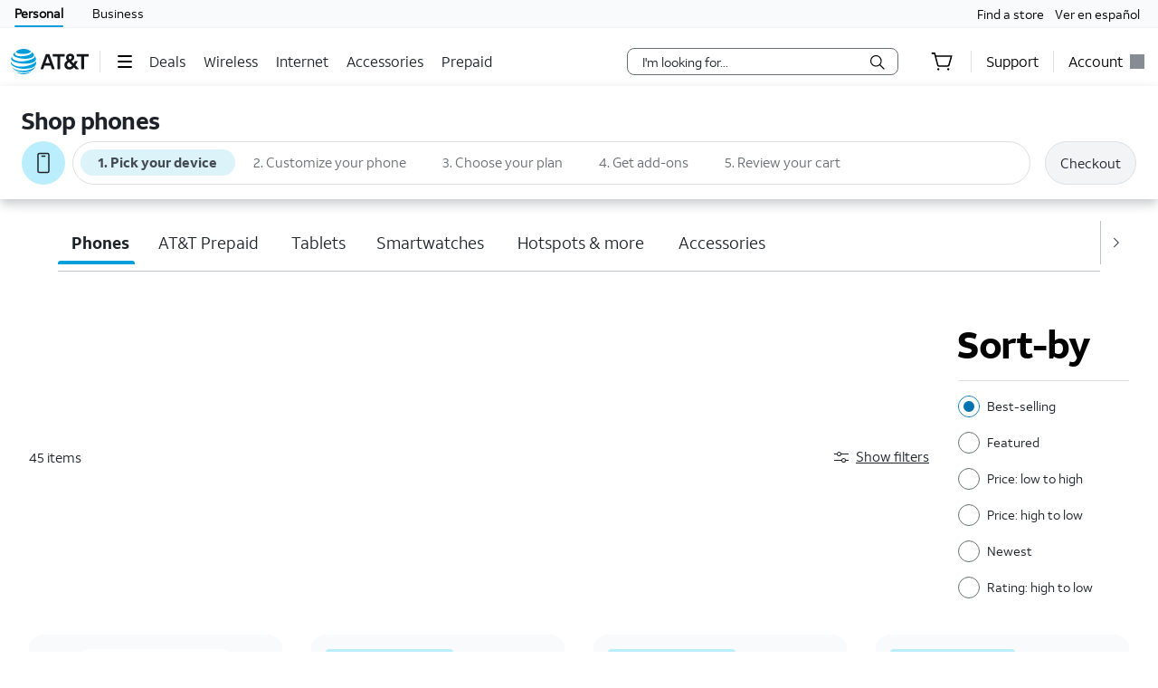

--- FILE ---
content_type: text/css; charset=UTF-8
request_url: https://www.att.com/buy/plpnxetc/_next/static/css/d6355513863defd9.css
body_size: 328
content:
.filterContainer div>button>span{padding-top:5px}.form-row:first-child{margin-top:5px!important}.signatureBanner:empty{display:none}.stepIndicatoryContainer{position:relative;z-index:999999}#stepIndicator>div:first-child{padding-top:0!important}.header-toggle-icon{margin-top:0!important}.plp-faq-section button>span>h2{font-size:2rem}.hideAccessoryFilterCTA,.hideDeviceFilterCTA{display:none!important}.hideAccessoryFilterContainer,.hideDeviceFilterContainer{display:flex!important}@media only screen and (max-width:1024px){.hideAccessoryFilterContainer,.hideDeviceFilterContainer{display:none!important}.hideAccessoryFilterCTA,.hideDeviceFilterCTA{display:flex!important}}.styled-scrollbar-accessories,.styled-scrollbar-deviceNew,.styled-scrollbar-postpaid{height:100vh;::-webkit-scrollbar{width:.3rem;height:.3rem;background-color:#d8dada}::-webkit-scrollbar-thumb{background:#6f7171;border-radius:2rem}}.app-wrapped #micro-banner.aw-micro-banner .bg-gray-200.max-width-background{background-color:transparent!important;position:static!important}.app-wrapped #micro-banner.aw-micro-banner{margin-left:-14px!important;margin-right:-14px!important;padding-left:0!important;padding-right:0!important}.app-wrapped #micro-banner.aw-micro-banner [data-comp=micro-banner-duc]{padding:0!important}.app-wrapped #micro-banner.aw-micro-banner [data-comp=micro-banner-duc]>.container>.row>.grid-{padding-top:4px!important}.app-wrapped #micro-banner.aw-micro-banner [data-comp=micro-banner-duc]>.container>.row>.grid->button[data-testid=duc-microbanner-close-btn]{top:0!important}.app-wrapped #micro-banner.aw-micro-banner:empty{display:none!important}.app-wrapped #micro-banner.aw-micro-banner:has(>.container:only-child){display:none!important}.app-wrapped .aw-product-card [id$=_marketing_banner]{text-decoration:none!important}.app-wrapped .aw-rvc>div>h2{color:#fff!important}.app-wrapped .aw-rvc:empty{display:none!important}.app-wrapped .aw-signature-banner{padding:24px!important}.app-wrapped .aw-signature-banner [data-comp=micro-banner-duc]{border-radius:2rem!important}

--- FILE ---
content_type: application/javascript
request_url: https://www.att.com/ROdMe/mb-/UpL4/kfxDEk/2k/iw5wJz5pa7EfLkki/fSovAg/HG82Yl/UDGUoB
body_size: 165917
content:
(function(){if(typeof Array.prototype.entries!=='function'){Object.defineProperty(Array.prototype,'entries',{value:function(){var index=0;const array=this;return {next:function(){if(index<array.length){return {value:[index,array[index++]],done:false};}else{return {done:true};}},[Symbol.iterator]:function(){return this;}};},writable:true,configurable:true});}}());(function(){JP();JO3();function JP(){sC={};if(typeof window!==''+[][[]]){vt=window;}else if(typeof global!==[]+[][[]]){vt=global;}else{vt=this;}}sO3();var zH=function(Q7){if(vt["document"]["cookie"]){try{var vp=""["concat"](Q7,"=");var nG=vt["document"]["cookie"]["split"]('; ');for(var Hb=0;Hb<nG["length"];Hb++){var dY=nG[Hb];if(dY["indexOf"](vp)===0){var dp=dY["substring"](vp["length"],dY["length"]);if(dp["indexOf"]('~')!==-1||vt["decodeURIComponent"](dp)["indexOf"]('~')!==-1){return dp;}}}}catch(jO){return false;}}return false;};var lK,T9,C6,kw,ED,Z0,M3,nJ,D6,s3,cH,AI,vV,CN,hh,Kt,Qf,Vb,RJ,z3,On,xJ,ct,Dv,Vp,bz,gC,OI,Mf,tf,xU,IP,w0,VP,cP,lC,HJ,cO,J,NA,JC,UZ,zl,gV,rw,PS,OH,EN,OD,hB,NB,lU,hK,ll,nU,MI,Aw,hV,jv,hI,q5,fA,mD,XN,lH,jh,Qt,VC,tl,vf,tY,XO,g0,M0,hn,rt,If,TE,qI,v0,SG,cV,kz,f3,cB,VY,Ub,NV,hY,Xt,Q0,bZ,lt,Iz,p5,HC,An,XD,nb,xA,Ef,bf,GV,M9,Yv,OA,Dn,gZ,tw,g3,SY,hG,U1,wU,P6,mU,tp,GD,Cb,V6,r0,pt,dI,g1,Xp,VV,zw,wN,sO,CH,Dp,NP,A9,NU,It,DI,Fp,w5,Pf,rS,dK,dn,YP,XZ,CV,fw,AV,z5,sP,BI,RU,En,fY,ZZ,AA,wH,rV,mv,MN,L1,ON,fz,Vl,OS,sJ,gI,SU,HS,nl,N5,B9,WP,Z7,bv,W1,D1,HN,Il,t6,ZG,OU,ZN,B,xG,xl,Fz,YI,GG,Ot,vZ,R0,St,H0,F3,sU,p9,zU,Cw,jC,fI,PK,ES,GA,pp,Wh,x3,sA,SZ,F1,UY,lv,c5,Yf,ZC,GC,Ob,f6,bb,kN,J6,R5,T1,mC,HD,wO,Wn,IJ,nw,M6,Np,BD,Zz,KN,QN,EO,Oh,LH,xO,sH,rH,n6,rp,mH,JB,I6,nt,N1,O7,HU,vv,wJ,rO,Lp,gf,LA,AE,zt,Bw,pA,UN,nH,qN,UG,n0,HB,hv,gv,jP,rn,Ww,qE,fJ,FJ,cY,rA,ZH,g9,T6,Sn,zO,kO,ZE,RN,GZ,Fv,BY,D5,J5,jJ,Cv,m9,VH,kb,jw,s6,zN,N6,A6,qU,Yp,jt,N0,xh,W5,KI,nN,Y1,vC,U6,V5,In,QA,Xl,UA,MV,H1,TU,MS,NG,Pp,JA,HO,Zw,xw,pU,mh,UE,E,Rf,MC,GI,m6,tN,d9,pO,WU,jD,tI,db,l5,Gf,EY,S,AC,kv,zG,nn,E0,JO,Kw,FO,n7,KH,r1,zI,zz,jZ,Hp,H9,Vz,mI,YH,TN,nO,mG,r3,Hn,KA,AK,dU,C1,qh,dB,fO,Rh,pY,rG,Bl,Jw,Y7,cN,qA,OK,Xb,EC,pf,RS,NN,AJ,d0,jb,VE,XU,wK,Kb,W6,EZ,cw,sZ,Xf,J0,fU,mf,EU,Tb,qf,pI,RE,X6,FK,ND,zJ,AY,mZ,Uv,k5,fH,nz,rb,U0,Rv,vO,vG,fN,OO,ZV,sp,ZO,bK,dS,jY,Bn,zP,V,R,Ht,gG,gY,Ov,qZ,Jh,kI,bU,WJ,kV,mw,Ut,IN,DS,K0,Dh,FZ,c0,pC,cJ,lY,wh,hD,wl,SI,P0,NY,WK,pv,QD,mO,AU,F6,OV,gS,S7,zh,p1,VB,Bv,VZ,Fw,pV,xZ,V9,sI,Uz,Y5,Hz,Vv,DO,sB,Pn,Lf,GO,q6,V0,v9,BG,gE,sN,FP,Jp,KO,GN,RY,ZS,CI,VD,QO,kY,cb,GP,b3,P5,bB,CP,IG,Sf,bH,Rt,G7,Mt,Op,Hv,pZ,z9,Mp,qv,YD,Zv,q9,jf,O3,tJ,WZ,qp,H,cC,H6,FY,kp,x6,XG,Dw,rP,vK,EE,bp,FN,rE,OZ,W9,TA,YY,hb,rh,DN,j9,RP,cG,Mh,Kf,DD,Eh,sw,CC,f5,Kz,nE,BK,Uw,K1,qY,vY,QC,H7,Qh,OG,Jf,f1,pB,nf,wG,sY,QI,QY,pK,Q1,Wp,kB,rY,V1,pH,D7,U9,nC,C5,CB,qO,QJ,X0,lN,Wz,kJ,vn,CS,JG,WO,Jz,PO,AO,b7,Nt,XE,xI,Rw,F5,E3,II,Rz,CG,g6,n3,sS,Q6,D9,dl,z6,sn,JV,WH,jH,xD,YE,r9,A3,Fb,M5,k3,pJ,Gz,CO,JD,EK,H3,p3,gU,sE,xH,f7,MG,AH,RO,SS,E1,CA,B7,tZ,MA,Yn,wZ,ZY,ZP,Xw,l6,LZ,hl,E6,Sz,L3,zK,pD,Y,dG,mK,Ev,bh,Zt,vH,b6,LC,j7,Av,M1,KP,DH,lw,tb,WB,KD,ZD,C0,r6,Nv,df,lI,Yz,T0,mY,UB,ZI,c6,gO,m3,Uh,IZ,OC,q,LJ,KC,Jt,tC,VA,EA,mn,YO,h9,c9,cU,Nh,U7,N7,Zb,MJ,Ah,zZ,sD,Wb,O0,dD,qV,VN,Qw,x5,v7,TI,Ml,qw,AG,I0,Ch,Vn,Pz,r5,kK,kS,jU,Xz,rJ,tV,Jb,RB,dP,XH,YB,w9,v6,sb,JE,A0,Hw,XJ,Qb,j5,P7,T,m1,Gv,Ib,E7,Bz,n9,S0,dA,EI,rz,T7,A7,D0,NI,xB,IS,P3,Y6,hN,SN,Rl,s9,lJ,v5,WE,bE,Cp,x9,Rn,gJ,p7,G0,j1,SH,At,cn,m0,PJ,NS,Ph,vD,YG,lD,KE,KS,b1,KZ,I5,Tl,wv,d1,K9,lE,Tf,XI,R6,UO,CD,T5,QG,SO,K7,PE,Jv,S3,ZJ,E9,N,JS,DG,UU,JI,TO,Kh,wn,bG,Lv,xP,k9,vN,IB,gl,KY,NH,Qn,jI,l9,SA,BC,tn,AN,GU,AZ,Y0,FI,WI,LS,vJ,rD,ME,GB,tv,LI,Mz,rI,tt,Wv,Ft,ZA,w1,gb,J9,Cl,bV,CU,f0,I9,F0,lh,MO,HZ,WS,C9,A5,O6,Y3,CJ,Pw,ZK,OP,DK,ww,PU,JH,dC,vP,k0,PG,JU,XY,LU,xv,BJ,EJ,YU,w6,t9,L5,Tv,Rp,kf,Nz,Ab,O5,j6,AP,jp,US,mA,bC,RG,DU,w3,bO,O,vz,NJ,wA,Bb,rN,SP,EG,lO,I7,Lh,VG,Nb,G1,Yh,Xn,st,fK,lb,mz,hp,Qv,rK,xS,rC,S6,zS,zE,YN,TJ,Pb,kl,IC,MY,KJ,B5,Bt,gN,Bp,dH,hO,YZ,DA,bn,FE,O1,lP,zv,Th,bY,gh,IU,BU,gK,LD,PY,bt,pN,l7,xC,lA,Hh,YK,q3,Ez,TH,J7,QK,Rb,dw,Q3,RH,A1,UJ,jN,Ip,S5,jz,DY,LV,kG,qG,Ih,FA,Gw,mP,Ew,Z6,Cn,LP,Gb,Vw,vh,RI,nI,DB,Ow,l0,l3,GS,Xh,ft,CE,Z9,mJ,zV,xY,CY,lG,Nw,Et,Dl,q1,gt,IY,q0,VU,cI,Iw,pP,RC,HI,hz,JN,VI,gp,EH,Tt,dE,jE,xt,VK,cf,tG,Un,zY,xV;var S9=function(nv){var Dz=0;for(var Zp=0;Zp<nv["length"];Zp++){Dz=Dz+nv["charCodeAt"](Zp);}return Dz;};var TG=function L9(mb,FU){var Tw=L9;do{switch(mb){case AK:{mb+=sB;return [L6(m5),jG,L6(gz),L6(z7),OY,L6(W0),L6(Sv),m5,Y9,L6(X5),Lz,L6(G9),L6(gz),L6(G9),LG,W0,L6(X5),L6(Sv),G9,fv,LO,hJ,[gw],Sv,Lz,[b0],L6(b0),xb,L6(jG),OY,L6(gz),L6(ml),L6(Ll),fv,Lz,L6(b5),L6(z7),LG,L6(DJ),L6(LO),L6(OY),L6(DJ),gz,ml,L6(Y9),fv,W0,X5,LO,L6(WN),LO,LO,L6(X5),L6(m5),fv,L6(Lz),OJ,L6(UH),cp,Sv,gw,L6(W0),m5,L6(b5),L6(hJ),G9,jG,L6(OY),fv,L6(fb),MU,DJ,z7,L6(p6),LG,X5,L6(gz),L6(OY),L6(p0),PH,L6(m5),L6(z7),W0,G9,L6(gH),d5,G9,b5,L6(G9),L6(Sv),DJ,L6(DJ),jG,L6(F9),PH,L6(X5),m5,L6(m5),OY,Sv,L6(gz),L6(Sw),YJ,L6(qH),G9,Sv,L6(sz),xb,ml,L6(m5),WN,L6(G9),xb,L6(b5),L6(DJ),L6(Lz),DJ,Lz,L6(n5),Tp,gz,m5,L6(fb),Cz,L6(b5),Lz,DJ,L6(d5),W0,L6(b5),xb,[fv],L6(m5),jG,L6(ml),X5,L6(z7),W0,LO,L6(G9),z7,fv,G9,L6(kU),fb,L6(ml),L6(hJ),hJ,[b0],L6(gw),L6(xb),gz,Cz,L6(NO),L6(LO),F9,fv,L6(b5),L6(X5),L6(Y9),Lz,LG,L6(LY),d5,hJ,fv,[jG],KU,L6(IO),d5,fv,LG,L6(d5),L6(W0),DJ,hJ,[gw],fv,b5,LO,WN,Y9,X5,L6(ml),m5,ml,L6(NO),Y9,L6(Lz),L6(bw),LY,LY,L6(z7),d5,L6(z7),L6(hJ),hJ,fv,[jG],L6(MU),Tp,L6(LO),W0,L6(Lz),Sv,L6(DJ),m5,L6(ml),m5,W0,L6(Mw),fb,fv,hJ,L6(G9),hJ,fv,L6(G9),hJ,L6(hJ),jG,b5,fv,L6(Lz),LY,L6(hJ),OY,L6(WN),L6(wI),fb,L6(b5),DJ,ml,L6(gz),L6(p0),xb,hJ,L6(hJ),jG,Sv,L6(ml),L6(z7),G9,L6(W0),L6(G9),Y9,L6(G9),L6(DJ),L6(Sv),xb,L6(LO),W0,Lz,L6(DJ),L6(Sv),L6(Tp),Z5,b0,L6(DJ),L6(hJ),G9,L6(vU),MU,OY,L6(W0),L6(Sv),m5,z7,L6(DJ),L6(lz),cp,L6(gz),L6(LO),L6(DJ),L6(ml),xb,[hJ],L6(DJ),jG,L6(kU),Z5,ml,L6(m5),z7,L6(jG),W0,jG,fb,z7,L6(G9),W0,L6(Yb),fv,ml,L6(OY),Tp,jG,L6(jG),L6(DJ),Lz,gH,W0,L6(DJ),[d5],L6(LY),H5,xb,L6(b5),d5,L6(d5),G9,L6(hJ),[m5],L6(G9),jG,gz,L6(DJ),L6(z7),gw,L6(G9),L6(jG),xb,L6(b5),jG,L6(G9),L6(b5),xb,L6(jG),L6(NO),xb,m5,L6(LO),L6(DJ),Lz,L6(gH),L6(W0),L6(Sv),L6(hJ),jG,L6(Yb),wI,L6(W0),LO,L6(LO),LO,LO,L6(OY),L6(z7),L6(NO),p0,L6(DJ),jG,b5,gz,L6(W0),L6(G9),WN,L6(gH),Y9,b5,L6(m5),WN,Sv,L6(gz),L6(SJ),G9,wI,Lz,L6(z7),G9,L6(Lz),z7,L6(ml),d5,L6(m5),L6(m5),OY,Sv,L6(PH),wI,L6(z7),gz,jG,fv,L6(Z5),jG,G9,gz,[jG],hJ,L6(W0),L6(p0),K5,z7,L6(Kv),L0,LO,Sv,L6(jG),DJ,z7,L6(OY),L6(b5),G9,DJ,L6(jG),[d5],ml,L6(gz),Sv,L6(z7),LO,X5,L6(gw),L6(DJ),z7,fv,L6(sz),d5,[m5],ml,Sv,L6(X5),Sv,L6(DJ),X5,L6(d5),L6(W0),OY,L6(DJ),z7,L6(lz),Tp,L6(LO),fv,gz,OY,b5,L6(hJ),L6(X5),jG,fv,L6(jG),G9,L6(F9),lz,Sv,L6(X5),Sv,WN,L6(ml),gz,L6(xb),Lz,DJ,[fv],L6(G9),WN,L6(WN),L6(X5),X5,W0,L6(W0),z7,LO,L6(NO),LO,L6(X5),G9,L6(X5),L6(DJ),L6(Lz),L6(G9),d5,fv,L6(Lz),ml,L6(W0),fv,L6(X5),L6(DJ),Lz,L6(Tp),d5,[m5],L6(vU),Cz,xb,L6(xb),L6(W0),LO,L6(xb),xb,[hJ],L6(KU),jG,xb,L6(jG),L6(DJ),jG,L6(Y9),Y9,L6(jG),X5,L6(X5),m5,L6(m5),jG,L6(DJ),X5,gz,L6(jG),L6(b5),z7,m5,L6(ml),L6(LG),KU,OY,L6(hJ),DJ,LO,L6(Tp),b0,G9,L6(LO),X5,LO,L6(OY),L6(z7),xb,[hJ],L6(G9),m5,DJ,X5,L6(Lz),L6(KU),Mw,L6(jG),m5,L6(DJ),jG,L6(lz),Cz,L6(b5),Lz,DJ,L6(d5),W0,L6(b5),xb,[fv],L6(Lz),OJ];}break;case jt:{FH=mp+OY+Sv*m5*DJ;d6=OY*mp-Sv*m5*gz;mb=z3;R9=gz+WN-mp+m5*Tp;JY=mp*DJ-OY+m5-b5;g5=b5*W0*OY+LO;TY=WN+W0*Tp-X5-m5;QH=mp*X5-Tp*m5-W0;E5=b5*DJ*LO+Sv+mp;}break;case Th:{V7=Tp*OY+X5-W0;dJ=DJ-b5+m5+mp*OY;Kp=WN-X5*LO+mp*m5;w7=gz-LO+X5*mp-Sv;np=mp*LO+X5*m5*W0;pG=m5*gz*mp+WN*LO;Tz=mp*b5+DJ+Sv+m5;mb+=pB;ZU=WN*W0*DJ+b5*Tp;}break;case zt:{b9=W0-m5*Sv+mp*WN;pz=LO*Tp-W0+OY-gz;Eb=m5*LO*DJ*X5+WN;k7=LO*DJ*m5*OY-W0;mb=T1;qz=W0*b5*Tp+Sv;sG=Sv*m5+b5+X5+Tp;}break;case IS:{Sb=mp*WN+W0-LO-OY;WG=Sv*mp-LO+X5*b5;Ap=X5*OY+mp*b5-m5;mb+=m3;KG=Sv*LO+b5*m5*X5;j0=OY*mp-DJ+Sv+WN;wp=DJ*Sv-Tp+m5*WN;rv=mp+OY*W0-m5+X5;wb=m5*DJ+LO*mp+OY;}break;case Xh:{VJ=mp*m5+WN*DJ;Oz=OY+DJ+LO*mp+m5;GJ=gz-b5*m5+mp*OY;mb=vV;BO=LO-DJ-W0+mp*X5;x0=mp*W0-m5+OY-Sv;}break;case dD:{N9=mp*OY-W0+Sv*WN;vw=b5*Tp+m5*WN-gz;mb-=rh;dz=OY*mp-LO-DJ*b5;xz=m5+X5*b5*W0*WN;WY=mp*gz-WN+Tp*m5;pw=m5*Sv*LO-b5*W0;}break;case An:{Pv=X5*mp+b5+Tp*DJ;wz=mp+W0*Tp*X5+b5;wY=LO*WN-gz+OY*mp;bI=gz+mp*Sv-X5*LO;MH=mp*b5*DJ-m5+Tp;Qz=b5*mp-X5*LO-DJ;mb+=Et;sl=Sv*OY*LO;VO=b5-m5+Tp*Sv*LO;}break;case qh:{Yw=m5+LO+Tp*b5*X5;z0=Sv-W0*Tp+LO*mp;nY=mp+DJ-WN+Tp*Sv;HG=m5*mp-Tp*b5-LO;UI=m5+WN*OY-LO+Sv;PN=DJ+LO*OY*W0*b5;mb=sn;t5=m5*b5*WN*W0-gz;}break;case tl:{mb-=Xl;s5=Tp+Sv*mp-DJ-WN;Az=Sv+Tp*gz*X5*DJ;cv=W0*b5*WN*Sv;zb=OY-b5-LO+m5*Tp;X9=LO+W0+mp*Sv+DJ;qJ=X5*mp-gz+LO+OY;}break;case KC:{mb+=lh;Q5=X5*Tp+mp*Sv+LO;G6=mp*X5+m5*LO-W0;Lb=m5*gz*mp+b5-OY;tH=OY*mp+LO-Sv*b5;cz=mp*Sv-gz-WN;HH=WN+X5+LO*Tp*b5;}break;case sn:{mb-=ll;kH=gz+DJ-W0+OY*Tp;hU=mp*X5-Sv-WN-DJ;vI=m5*Sv*WN*gz+DJ;U5=b5+mp*LO-Tp-DJ;}break;case Cn:{G5=W0+DJ+X5*mp+WN;hH=WN+OY+DJ*m5*X5;mb+=lK;JJ=b5*gz*Tp-m5+OY;lp=mp+W0-X5+Sv+Tp;}break;case mD:{mb+=Qt;while(Mv(Up,BH.length)){var vb=Q9(BH,Up);var tO=Q9(dN.Uf,B6++);QU+=Gp(BC,[fp(qb(fp(vb,tO)),Ep(vb,tO))]);Up++;}}break;case C1:{mb=Un;Wl=mp*OY+WN*X5;Mb=WN*mp;zp=m5+LO*WN*X5+W0;Qp=Tp*WN+W0+mp*LO;xN=OY*LO*Sv*gz*DJ;fG=mp*m5-DJ-W0*OY;}break;case g1:{bN=X5*m5*WN-DJ+gz;t7=Sv+mp*LO+Tp-m5;GH=WN*LO*OY;k6=b5+LO*m5*OY+Sv;C7=Tp*LO+X5*mp+gz;mb=At;dO=Tp*LO*gz+DJ+mp;}break;case At:{Lw=m5*W0*Tp-WN*gz;mb-=IA;mN=mp*b5-OY+W0*X5;K6=m5*mp+W0*Sv-gz;Db=m5+WN*W0*LO*Sv;}break;case n3:{IH=m5*Sv+LO*W0;qH=b5*DJ+LO+m5*W0;mb=It;LY=X5*W0+DJ+WN+LO;pb=LO+m5*b5-W0-DJ;}break;case St:{O9=b5*WN*OY-LO;B0=DJ+OY*mp-b5-Tp;tU=m5+Tp-W0+mp*Sv;mb=bf;Xv=Sv-LO*gz+m5*mp;f9=mp*LO+Tp-OY-gz;sv=Tp-OY+mp*Sv+W0;LN=WN*gz-Tp+mp*OY;hw=WN*LO*W0*Sv-m5;}break;case VK:{BN=OY+WN*mp-Tp+gz;bJ=gz+DJ*Sv+X5*Tp;Sp=Tp-b5+OY+WN*Sv;dv=gz-W0+OY*WN*LO;mb-=sD;}break;case H3:{mb+=xt;rU=W0*Sv+m5+DJ*mp;P9=OY*mp+Tp+LO*X5;Iv=Tp*Sv+gz+WN*DJ;GY=mp*DJ+LO*b5*gz;HY=X5*b5-Sv+OY*mp;Od=m5+W0*Sv+OY*mp;Fg=b5*mp-OY+Tp;W8=m5*mp-X5-Tp-Sv;}break;case hV:{T4=mp-gz+WN*X5-OY;mb=bB;KW=mp*gz-m5+X5*WN;fd=W0-Tp+mp*WN+DJ;gF=DJ*b5*m5+mp;lF=Sv*OY+m5+mp+W0;Tx=DJ-WN+OY+LO*Tp;YX=WN*W0+Tp*b5+LO;}break;case GD:{gq=Tp*LO*gz*b5-Sv;Ng=Sv*mp-X5+m5+W0;Pg=LO-Tp+OY*X5*m5;k2=LO+b5*X5+OY*Tp;mb=wn;w2=LO+mp*Sv+m5;}break;case CE:{Hq=Sv*Tp+mp-WN-gz;TW=m5*OY*LO-DJ+X5;tW=Tp*OY-gz+m5-b5;zM=LO+m5*mp;VT=Sv-b5+mp*W0;Qd=LO*mp-Sv-DJ*gz;mb=HZ;}break;case gS:{wI=WN+Sv+b5*LO-DJ;SJ=Tp+b5*WN-OY;mb=cB;Hd=b5*OY*LO*W0-Sv;fg=LO*X5+WN+mp+m5;BR=W0+Sv*mp-LO*m5;Ig=WN+OY+Tp+W0+mp;zg=OY+W0-m5+X5*WN;}break;case cV:{xW=DJ*W0+X5*Sv*LO;mj=LO+WN*OY*DJ-m5;lk=DJ+Tp+OY*X5+Sv;mb=Xf;Dq=b5+mp*OY+WN*LO;vx=Tp*OY-WN-W0-LO;Vm=mp*b5-X5-WN-DJ;}break;case FE:{m2=b5+DJ*gz+Sv*mp;zF=m5*mp-Tp-Sv*WN;cj=m5*X5*WN-W0;Tq=WN*Tp+LO*OY;qq=W0+OY*mp-Tp-X5;l4=OY*DJ+WN*Tp-mp;SF=W0-b5+Tp*OY*DJ;mb=g1;bc=mp*DJ+W0-Sv-gz;}break;case p3:{F2=LO*WN*OY+gz;xm=OY*mp-Sv+LO;kg=Tp*DJ+W0+LO*mp;wk=m5+LO*b5*gz*WN;Or=mp*Sv+WN*OY+gz;mb+=G1;C8=mp*m5-gz+Tp;}break;case H1:{DR=X5*gz+m5*mp+LO;M7=DJ+X5*b5*Tp+WN;ER=Sv*mp-W0-b5*OY;V4=LO*DJ*OY*X5-mp;OX=m5*X5*WN+mp-gz;mb+=JS;qr=b5*mp+X5+OY-LO;xj=m5*Sv*X5*DJ+W0;}break;case BD:{rX=mp+OY*W0*b5+gz;P2=b5+Tp*X5+DJ+OY;kd=b5*gz+WN+mp*LO;Aj=m5+DJ*b5*Tp-gz;mb=ZP;Vq=X5*OY*WN-m5*DJ;}break;case cf:{pW=m5*LO+mp-Sv;xT=m5*mp-OY-LO*WN;mb+=JE;Kj=W0*X5*b5-DJ+gz;fk=OY*mp-Sv*gz;Lg=b5*LO*Tp-W0*gz;Nd=mp*W0+OY-gz;}break;case gt:{tm=DJ*b5+W0+mp*X5;gX=DJ*mp+LO+Tp;Bc=WN*X5*LO;Rk=OY*m5*DJ*LO+b5;mb+=st;s2=Tp+WN-X5+LO*mp;}break;case L3:{Eg=X5+Sv*W0*Tp+mp;dk=b5*OY*WN+gz-mp;r7=OY*mp+b5+W0+LO;tx=X5*gz*DJ*Tp-OY;JX=Tp+Sv*OY*m5+WN;mb-=pZ;fj=mp*LO+X5+Tp-m5;pT=mp+LO*Tp+W0*b5;}break;case OP:{d8=WN*DJ-m5+mp;S4=X5+mp+m5+DJ-W0;mb-=WE;q7=mp+Sv+OY;RW=gz+mp*W0-LO-DJ;Y2=LO-OY+mp*DJ-Tp;CF=gz+mp*OY+LO-WN;zc=OY*DJ*X5+W0*Sv;}break;case F:{Mq=gz+W0+mp*WN-Tp;Xd=Tp*Sv*W0-OY;wT=LO+Tp*X5*gz;bx=X5*mp+m5+WN*LO;mb=Sn;A2=DJ*Sv*Tp+m5-LO;wr=LO*mp+X5+OY-gz;}break;case ft:{Sq=m5*Sv*WN+b5+gz;L8=gz-DJ+OY*m5*Sv;bF=Sv*mp-b5*WN+LO;kR=LO+b5*mp-X5;k4=W0+b5*mp+OY+DJ;Tm=mp*WN-Tp-DJ-OY;qg=Tp+mp+OY*m5-DJ;Qg=mp+WN*b5*Sv+LO;mb+=vf;}break;case RE:{xr=X5+mp*Sv+m5-WN;nm=X5*WN*m5+gz-Tp;mb+=GC;tM=Tp*X5+WN-gz;Wq=WN+OY+X5*DJ*Tp;hx=Sv*mp*gz-m5+W0;rg=DJ-Sv+m5*Tp+mp;ZX=WN*X5*OY-DJ*mp;}break;case LS:{mb+=VB;Zc=OY*Sv*WN+b5+DJ;vM=m5*Sv*LO*DJ-OY;WW=WN*mp+Sv-DJ*X5;Vd=W0*Tp*DJ-b5+Sv;mg=Tp*X5+b5-LO*OY;vR=m5+X5*Tp-Sv*W0;}break;case En:{cx=X5*Sv+LO+mp*m5;J4=X5*LO-gz+mp*m5;qF=Tp-b5+LO*mp-W0;mb+=Tl;w4=DJ+Tp-Sv+mp*m5;}break;case NB:{wM=LO*gz*OY*X5*W0;Dm=W0*mp+DJ+OY+Sv;Qq=gz+X5*LO+b5+Tp;Q4=LO*mp+DJ-m5*W0;b4=Tp+mp*DJ*b5+LO;V2=Sv+b5*Tp-LO*W0;mb+=q3;UM=LO*gz+mp*b5+Tp;}break;case WS:{U2=Sv+Tp*W0*b5*DJ;j4=X5*mp+Tp-LO;lM=mp*OY+W0-m5*Sv;YF=mp*X5-W0*WN-b5;DW=Tp+LO+OY*Sv*WN;dg=DJ+Sv*OY*WN+mp;sW=b5*W0*X5-LO+m5;mb=TA;}break;case VE:{nc=OY-gz+mp*LO;Vx=WN*LO+Tp*b5*DJ;qW=LO*m5*WN-gz-mp;Ak=gz*Tp*b5*LO-mp;q4=X5+W0+OY*m5*WN;mb+=RA;q8=Tp*LO*Sv-OY-W0;}break;case dS:{sx=X5*Sv+Tp*OY-b5;rT=Sv+gz+LO*b5*WN;mb=Xh;LX=DJ+b5-Sv+mp*m5;c4=Tp*OY+WN+W0-b5;}break;case pC:{p6=b5+m5*X5-OY*DJ;Ag=DJ*Tp-b5-gz+Sv;Yb=WN-gz-LO+b5*m5;z7=OY+Sv-WN+DJ*W0;xb=W0*Sv+OY-gz-X5;F9=gz+WN*LO+W0-X5;mb-=UZ;PH=b5*m5+X5*gz;}break;case kV:{nT=Tp+mp*b5+W0+LO;sT=Tp*Sv+DJ+W0-WN;cc=OY+X5+m5*mp-WN;K2=b5+mp*W0-Sv*OY;Ar=Tp+mp-W0+Sv;GF=X5+mp*b5-DJ+LO;Qm=OY+Sv+WN*m5*gz;mb=FE;Tc=W0+OY*WN-X5+mp;}break;case Qh:{Dr=mp*m5-Sv+X5*W0;mb=zK;p4=OY*X5*Sv+W0-gz;tk=mp+DJ*m5*Tp+Sv;zk=Tp*LO+m5+OY;UF=Sv+m5*Tp*DJ+X5;}break;case xA:{tg=OY*mp-X5*gz*b5;vT=OY+b5*Tp*gz+mp;Cg=LO+mp*m5+DJ*OY;Qx=mp*b5-W0+OY*LO;BT=mp+Sv+m5+Tp*WN;mb+=O1;Bg=mp*DJ+X5*WN+Tp;rW=mp*gz*OY+Sv*W0;xx=DJ+mp*X5-W0+b5;}break;case HC:{Yj=WN*mp-DJ-X5*Tp;Om=Sv*X5*m5-gz-OY;CX=m5+DJ*mp-b5+Sv;dW=LO*mp+X5+WN*Sv;mb+=g3;r2=W0*Tp*gz*LO-m5;}break;case zV:{mb=b3;r8=Tp*gz*DJ*X5-LO;Px=mp-m5+Tp*Sv-OY;Cd=X5*mp+W0+DJ;nF=mp*LO-OY*W0-Tp;Rx=LO*mp+OY+gz;Ld=WN*Tp+mp+m5*DJ;}break;case If:{Gg=Sv*DJ-gz+mp+OY;L7=OY+mp+b5+m5;gm=gz*OY+mp+m5+LO;mb=lC;Yk=W0*Sv*OY-LO-Tp;KM=OY+LO+m5*WN+Tp;MX=mp+WN*W0-OY+X5;Aq=OY*m5*LO-W0-gz;}break;case sP:{mr=Tp*WN+Sv*mp+OY;sF=mp*X5-W0+LO+Tp;Md=mp*OY-DJ+LO;Dk=OY+LO*mp-m5;Z4=LO+Tp*b5*X5*gz;mb+=Ch;}break;case m1:{cr=gz*Tp*m5-Sv+b5;s7=WN-W0+Sv*LO*X5;kr=Tp*m5*DJ-W0-gz;Kg=mp*DJ*LO-Sv*m5;I8=DJ+W0+m5*LO*WN;Kq=DJ*mp-gz+WN*Tp;Cx=m5*mp-OY-DJ-W0;Zg=mp*W0*DJ-Tp+gz;mb+=GP;}break;case MC:{bT=mp+OY*X5*b5*W0;xk=W0+LO*mp-Tp;mb-=Nt;p8=gz*Sv*X5*m5;t8=Tp*X5-gz+WN-W0;AM=LO-m5+Sv*mp;GW=gz*Sv*DJ*X5*WN;Nx=WN+b5+mp*Sv-Tp;H2=m5*Tp*W0-b5-mp;}break;case fA:{mb+=JB;Ox=OY+DJ*W0*mp+X5;vX=WN+Tp+Sv+mp+m5;wc=Sv*W0+mp*b5+X5;I4=Sv*Tp-b5*WN;lg=X5*Sv+OY+mp+m5;}break;case rE:{S2=gz-m5+X5*Sv*WN;HR=LO*WN*OY+mp+Sv;mb-=ft;hj=mp*W0+LO*m5+Tp;Ug=Tp*W0*b5-mp-X5;U4=Sv*m5*OY*gz;Nc=LO*OY*WN-W0;xF=X5+mp*LO+Sv+b5;bd=Sv*m5+WN+mp*LO;}break;case lP:{Yd=mp*OY+m5-WN*LO;mb-=m1;l2=gz+mp*Sv-LO*W0;AW=m5*DJ*b5*X5+Sv;Sd=Tp*LO+WN*DJ+OY;Ok=DJ+X5*mp+b5*OY;pg=X5*mp+Tp-WN*OY;}break;case DB:{xX=LO-W0-WN+mp*m5;vd=LO*Sv+mp*m5-b5;mb=O;b8=mp+W0*OY*Tp-WN;mT=W0*Sv+DJ*OY*WN;Xc=W0-Tp+m5*mp-gz;RX=OY-WN+m5*Sv*b5;}break;case Pn:{p0=gz+W0*X5+WN-OY;bw=X5+OY*Sv+b5*DJ;UH=WN+DJ*m5*W0;cp=Sv*DJ+WN*b5;gH=X5+OY+LO*W0;mb=gS;YJ=W0+Sv*X5+WN;n5=Tp-DJ-m5+X5*b5;}break;case bf:{Cq=OY*mp+DJ+m5-LO;Fx=mp+b5-DJ+W0*OY;ZT=mp+m5+Tp*WN*DJ;mb-=AC;RR=OY+mp*LO+X5+DJ;sX=DJ+W0*X5+mp*OY;Td=DJ+WN*mp-m5-OY;MW=b5*OY*WN*gz+mp;}break;case cn:{km=W0*m5*Tp-LO*b5;n2=Tp*OY-m5*b5-WN;pX=OY*WN*b5-W0*X5;V8=LO+OY*WN*b5-Sv;fr=OY-WN+mp*m5*gz;Gm=mp*Sv-DJ+Tp-OY;wR=Sv*mp+OY*X5+WN;mb+=EC;bW=Tp*X5+LO+gz+Sv;}break;case dE:{lT=OY+X5*gz*b5+mp;hq=mp+OY+WN*W0-gz;HT=WN-LO+b5*Tp+DJ;mb=Hn;qX=DJ*LO-W0+mp+Tp;}break;case EA:{mb=O3;Tj=LO+OY*mp-b5*m5;PF=LO*X5*Sv*b5+W0;HF=mp*OY-W0*m5;Am=Sv+mp+LO*OY+Tp;}break;case mB:{mb+=BK;FX=Tp*X5-Sv;B8=Sv-b5*W0+mp*m5;CM=W0+Sv+DJ+mp*LO;dx=W0*gz*mp+m5*LO;XX=m5*Tp+mp*W0+X5;FF=OY*mp+X5-WN*gz;Dg=W0+WN-gz+mp*Sv;}break;case HS:{Xg=Tp+mp*b5+W0;gx=Sv*mp+b5*OY*LO;R8=W0*mp+WN-m5-Tp;Wx=X5*OY+m5*WN*DJ;Eq=OY*mp+WN-X5+b5;Wd=LO*mp-X5-b5-WN;Sx=WN-gz+mp*OY+m5;DT=OY+W0*WN*Sv;mb-=kB;}break;case gh:{rj=OY*X5*LO;Ud=OY+mp*X5+W0*b5;mb=zV;kk=Tp*b5*LO-m5;Qk=DJ*gz-X5+WN*mp;Zj=gz*Tp*m5*DJ+WN;}break;case B:{vj=X5*mp+b5-WN;lq=mp*b5+W0+X5*DJ;EX=b5-OY+Tp+m5*mp;M8=DJ*m5-Tp+mp*OY;mb=Yf;Ym=DJ*X5*Tp+mp-m5;WR=WN+LO-OY+mp*b5;L4=DJ*OY*Sv*WN-mp;}break;case Yf:{J2=LO*X5+mp+Tp*WN;qx=DJ*mp+X5-m5;GT=mp*LO-WN-W0*OY;Mg=Tp*W0*X5+b5+OY;mb=vK;zq=DJ+Tp*m5-WN-b5;}break;case IZ:{Oq=LO-X5-Sv+m5*Tp;vk=mp*DJ-Sv+OY*LO;Oj=OY+m5*mp+b5-LO;C2=X5-Tp+m5+mp*b5;K8=mp*W0-b5-LO+Tp;LF=Tp*X5*DJ+mp*LO;Rg=Sv*gz+WN*b5*OY;mb+=QC;}break;case vV:{mb+=pf;g7=X5-b5-gz+m5*mp;f4=DJ+LO+mp*b5+gz;ck=m5*mp+Sv-DJ+Tp;jr=Sv+WN*Tp+b5*DJ;}break;case Bn:{var Sm=FU[MB];mb=wA;dN=function(ZW,XW){return L9.apply(this,[dA,arguments]);};return r4(Sm);}break;case kB:{PM=OY*b5*Sv*DJ+X5;jR=W0+DJ*Sv*LO*m5;Fq=b5*WN+mp*OY*gz;Jg=b5+LO*W0*m5*X5;mb+=r3;HW=OY+mp*X5+LO*Tp;YW=WN*Tp*DJ-X5*gz;Jx=DJ*Tp+X5+mp*LO;}break;case nE:{m8=OY+gz+m5*mp-X5;Cr=b5*Tp+LO*mp+OY;nd=mp*W0*DJ+X5+WN;Xk=Sv*Tp-W0+m5+WN;nk=OY+Sv*b5*Tp+W0;jd=Tp+OY+DJ*m5*b5;mb=nl;}break;case wZ:{mb=H3;KR=b5-WN+LO*W0*Tp;Pj=LO+mp*Sv+b5+OY;cm=W0*mp-b5+X5*Tp;mW=LO-DJ+Tp*b5*X5;x8=DJ*Sv*Tp-WN*gz;}break;case NS:{Uc=m5+Tp+mp*Sv-gz;D8=LO*m5*X5-OY+b5;B4=gz-LO+X5*OY*W0;gj=Sv*OY*WN+m5;fx=Tp*LO+DJ*X5;mb=YZ;IW=mp+X5+Tp+LO*m5;Ed=mp+W0*LO+DJ*Tp;IT=Tp+mp*m5+X5+Sv;}break;case Xn:{z8=WN*Tp+b5*W0+OY;Ad=m5*X5*LO+W0*mp;Sg=mp*Sv+OY+LO*Tp;bm=mp*X5-Tp-DJ-LO;mb=gh;}break;case lC:{mb-=bK;T2=gz+Sv*mp+b5*X5;QF=b5+Sv*WN*OY+m5;OT=DJ*mp-OY*b5-W0;rm=LO*Tp-W0-WN;rd=mp*LO+Sv*W0+DJ;N4=m5*Sv*OY+DJ;}break;case PE:{Jj=DJ*Tp*X5-b5;mb-=FP;Lr=mp*LO+b5+Tp-DJ;Vr=W0+Sv+m5*Tp-gz;bX=m5+OY*W0*WN;PR=mp*X5-b5+Tp+DJ;}break;case L1:{Lk=mp-b5+W0*m5*Tp;Fd=W0*Tp*X5-Sv+DJ;mb-=In;md=OY+W0*m5+LO*mp;IM=X5*Tp*b5;Cm=mp*X5+gz+Sv*OY;Im=Sv*mp+gz+X5;}break;case zK:{fT=gz*m5*mp+WN;mb=B;hW=b5*m5+Tp*Sv*W0;dT=Tp-WN+OY*mp-DJ;O4=W0*Tp*m5-OY;pk=m5+X5*Tp+WN-b5;jc=X5*mp+OY-gz;}break;case nf:{JF=mp*m5-WN+Tp-gz;dq=Sv*mp-X5-b5+DJ;mb=JA;Hm=gz*Sv*mp-X5*m5;Uq=OY*m5*Sv-WN*gz;}break;case E:{KX=X5+W0*mp+WN-Tp;gg=EW-Dd+jm-p0+WN+bm;mb=wA;}break;case Y3:{G4=Sv+Tp*m5-W0+mp;cg=Tp*gz*b5+m5*mp;KT=mp*gz*X5+DJ-LO;U8=LO*gz*mp-WN+X5;hk=OY*mp-b5+WN+W0;wm=WN*Sv*m5+W0*Tp;mb-=zZ;x2=DJ*mp*W0-m5-b5;Sc=WN+OY*DJ*LO*Sv;}break;case xC:{Bq=mp*LO+W0+b5+Sv;ZM=b5*X5*Tp+m5+W0;YM=WN*gz*Tp*W0;Pq=OY*mp+b5*gz*X5;Z2=WN*mp-Tp*LO+b5;h8=LO+OY*m5*WN-X5;mb=F;}break;case Rt:{WN=DJ-gz+OY;hT=b5+X5+m5*WN;MU=m5*DJ+W0*LO-b5;WX=WN*m5+b5*W0-Sv;NO=m5*W0+DJ-b5;mb=QC;Wg=WN*OY*X5;}break;case VP:{AT=X5*gz+mp;mq=Sv-X5+OY+mp*gz;pM=Tp*m5-gz+W0+DJ;fF=X5+WN*OY*m5*gz;mb=Dh;B2=Sv*Tp+OY+m5-W0;FR=Tp*m5-LO-WN+DJ;}break;case q:{mb-=dh;Wm=X5*LO*W0*OY+gz;c8=mp*X5+Tp*OY;zW=LO*WN*OY+b5+DJ;BX=X5*mp+Tp+LO*DJ;}break;case bB:{x7=Sv*WN*OY+mp*DJ;rc=OY*mp+LO-W0;l8=Sv*OY*W0+X5;lr=WN*Sv+OY+mp+DJ;cR=W0*WN*Sv*gz-m5;gr=Sv+mp*X5+Tp;mb=LS;pq=WN+b5*Tp*DJ-mp;}break;case jf:{H8=m5*LO*Sv*W0-gz;JW=W0-OY+LO*mp+Sv;DM=DJ*Sv*mp-WN*Tp;G8=Sv+LO*OY+m5*mp;mb=PE;Q8=gz*b5*DJ*OY*m5;X4=OY*Tp-DJ-Sv*m5;}break;case Ch:{mb-=Dn;j2=mp*DJ+Tp*b5+Sv;Vj=Sv+W0*mp+WN;Ix=mp*WN-X5-W0*m5;Qr=OY-LO+WN*Tp+W0;lx=b5+Tp*DJ*WN;WF=Sv*mp-W0-Tp-OY;}break;case Sn:{j8=mp*LO-Sv;kF=mp*OY+m5*Sv;XR=W0+WN*LO*OY+m5;zT=mp*X5-b5*WN+gz;Mk=gz-X5+mp*DJ*LO;mb=LZ;}break;case bh:{H5=m5*X5*gz-DJ;gw=WN+OY*DJ-m5-b5;sz=X5+WN-b5+OY+W0;UR=X5*gz-m5+WN*OY;OJ=Tp+OY+m5-DJ;mb=n3;fm=LO*Sv*DJ+m5-X5;}break;case WP:{VF=Sv*b5+mp*m5;Y4=X5+OY*mp+Sv;mb+=F;Em=Tp*OY*DJ+X5;mX=m5*mp-WN-X5-DJ;Xr=mp*X5+Tp+WN*DJ;VR=b5+mp*X5+m5*OY;zx=b5*W0+OY*mp+X5;}break;case ND:{MR=m5*mp+b5*LO+gz;mb=NB;LW=Tp*LO*W0-m5*OY;gc=X5*mp-OY-LO*b5;wW=WN*Tp+LO*OY-X5;OR=mp+Tp*WN-DJ*Sv;QX=Sv*mp-DJ-WN-gz;S8=LO+DJ*m5*Sv-b5;R7=OY+X5*mp;}break;case df:{F4=m5+W0*mp+Sv+b5;TF=gz-WN+mp*LO;Br=b5-gz+OY*LO+mp;BF=LO*WN+mp*m5-gz;Pd=LO*mp-b5+OY-DJ;mb=A1;ET=Sv+mp*WN-X5-gz;}break;case Yn:{mb-=mD;pR=OY*DJ-b5+m5*mp;Vk=b5*OY-LO+DJ*mp;Gq=LO*DJ*Sv*WN;Jq=m5*WN+W0+LO*mp;zr=mp*DJ*LO*gz-Tp;rk=b5*WN*OY-W0-LO;N8=b5*WN*W0*DJ-Sv;Bx=Sv*gz*X5*WN;}break;case Bt:{tr=Tp*m5+b5*LO*WN;g2=DJ*gz+X5+mp*Sv;Ur=m5*mp+Tp-W0*LO;M4=Tp+mp*X5+W0;QR=Tp*WN+DJ+Sv+W0;Rj=mp-WN+Tp*m5+W0;vF=W0*OY*WN+mp-m5;mb-=Rf;Km=m5+W0*mp+X5+Tp;}break;case dn:{c7=mp*OY+X5-b5*m5;H4=WN*gz*mp-DJ-X5;Tr=OY*gz-X5+Sv*mp;mb+=IB;Wr=mp*X5+LO+WN*Sv;bj=DJ+LO+mp*X5-m5;}break;case rA:{E4=WN-X5+Tp+b5*m5;jm=b5*Tp-OY*X5+WN;wF=m5+OY-LO+WN*X5;mx=gz+LO+Sv*W0*b5;XT=m5*Sv+Tp-OY+b5;IO=Tp*DJ+WN-b5;mb-=rh;jF=W0+X5+OY*Sv+gz;Sw=W0+b5+DJ+LO*m5;}break;case GB:{mb+=gh;qj=mp-X5-m5+Tp*WN;Q2=mp+OY*WN*X5+W0;FW=mp*m5-X5*WN-gz;Uj=b5*DJ*X5*WN-OY;}break;case rS:{Ir=DJ+Tp+X5*OY*WN;Xx=m5+Tp+X5*mp+W0;fq=Tp*OY+mp+WN*X5;BW=m5+b5*LO*Tp-WN;vr=WN+b5*W0*LO;Wc=OY*DJ*Tp-WN;mb=ND;Zq=OY*LO*W0*b5-gz;}break;case Un:{Wj=WN*mp+X5-Tp-OY;Fm=Sv*X5+LO+Tp*gz;Fj=W0*OY*b5-Sv*DJ;TT=gz+Sv*LO*Tp-m5;n8=X5*mp+m5*LO*b5;mb=cf;lW=X5*W0*Tp+LO-DJ;GX=LO*OY+m5*mp;}break;case Yh:{IR=gz*WN*Tp+LO*mp;mb=CV;Hr=WN*mp-DJ*W0-Tp;JR=WN+W0-OY+LO*mp;Rm=Sv*X5+mp*m5;NW=m5+gz+LO*mp;vW=gz*Tp*X5-LO+Sv;}break;case AV:{fb=gz+Sv*X5-b5*DJ;nq=DJ*m5*LO-Tp+OY;Ll=Sv*W0+X5-LO+Tp;Y9=OY+W0+WN-LO+b5;KU=m5*W0*gz+OY-LO;mb-=A3;vU=X5*OY-b5-Sv*W0;kU=W0-Tp+WN*X5+LO;lz=m5+LO+DJ+Tp-b5;}break;case SZ:{bg=m5*Tp+Sv*DJ*WN;Mj=mp*m5-WN-gz;Pm=mp*OY+W0-m5-Tp;mb-=zS;YR=DJ*LO-OY+mp*b5;Nq=m5-Tp+gz+mp*WN;}break;case YP:{Sk=W0*m5*Tp-DJ-Sv;tj=gz*mp*LO-X5+OY;P8=OY*Tp-X5-b5*Sv;mb+=W1;hg=m5+DJ*OY*b5*X5;}break;case cB:{cW=W0+OY*m5;br=WN+OY*LO+b5-DJ;mb=jZ;wx=OY+WN+X5*b5+W0;Jr=OY*DJ+X5*W0+gz;Nm=WN+mp*X5+m5*b5;m4=Tp*gz+WN+X5+mp;zj=mp+Tp*WN-LO+b5;}break;case TA:{mb-=sD;vc=OY-DJ+Sv*LO*WN;PT=OY*WN+X5-Sv-W0;cX=mp*OY-DJ-WN*W0;Fr=OY+b5+Tp*m5+mp;lR=Tp*DJ+mp*m5-X5;}break;case ZP:{MT=m5+Sv*mp+W0-b5;mb=dS;SM=Sv+X5*W0+mp*m5;Iq=W0*b5*Tp*gz-LO;WT=DJ-LO-X5+b5*mp;Zr=mp-WN+Sv*OY*m5;Zm=X5*mp+LO*Tp+Sv;}break;case xB:{mb+=l3;Gc=LO*mp-W0+Tp+X5;pm=b5+WN*m5+X5*W0;Rc=m5*Sv+W0*b5*OY;tR=OY*gz*b5*Sv*W0;Nj=OY*W0*Tp-Sv;}break;case Tl:{EM=cW*hJ-rd-tR+QH+N4;JT=mp*m5+OY-X5+Tp;Ej=LO*WN+gz+X5*mp;LR=AF+f2-JT+Ej;rq=m5*WN-Sv+b5+mp;Jk=OY+Tp+mp*DJ;W4=LO*WN+DJ+mp*X5;mb+=EE;}break;case DA:{Pc=OY*mp-LO-m5-Tp;Uk=mp*OY+W0+m5+Tp;SR=Sv*Tp*W0-DJ*WN;Um=mp*WN-gz-W0*Tp;Lx=Sv*LO+DJ*Tp*OY;ZF=WN*LO*X5+Tp*W0;mb+=mf;}break;case tZ:{mb=mf;if(Mv(ZR,hX.length)){do{var qd=Q9(hX,ZR);var Bk=Q9(Bd.Yt,xd++);qc+=Gp(BC,[fp(qb(fp(qd,Bk)),Ep(qd,Bk))]);ZR++;}while(Mv(ZR,hX.length));}}break;case OK:{Xq=W0-OY+mp*DJ-X5;k8=Tp+mp-Sv+LO-DJ;TX=gz-DJ+Sv*WN*X5;Kx=b5*mp-W0-LO;mb=C1;zX=W0+m5*mp+X5-Tp;}break;case A1:{Kd=mp*W0+DJ*Tp*WN;Dj=Tp+OY*WN*W0+Sv;mb-=ED;HX=Sv*Tp-OY*gz+m5;sm=X5*mp-Sv+DJ*m5;nX=Tp-W0+mp*X5+b5;jx=gz*mp*b5-WN+X5;dr=OY*LO*Sv*W0+gz;kX=m5*b5+OY*X5*LO;}break;case sA:{m5=LO*DJ+b5-Sv;OY=DJ*Sv-m5+LO;X5=DJ*gz*b5+LO-Sv;mp=m5*LO-W0+OY*X5;Tp=LO*gz*m5-X5;mb=Rt;Gx=mp*X5+OY-b5-Tp;fv=+[];}break;case Xf:{mb=df;Jd=mp+b5*OY*X5-W0;f2=X5+Tp+DJ+mp*OY;bR=WN*gz+X5+mp;QM=Sv*LO*OY-X5-b5;}break;case Il:{Oc=mp*W0+Sv-b5+OY;wq=zb-X9+rv+qJ+Oc+cW;VM=Sv*m5+DJ+mp*X5;KF=Tp*OY-W0+b5-WN;mb-=Kt;Kk=WN*Tp*gz+Sv-W0;bq=m5*mp+W0-gz+LO;RT=Tp+gz+X5*mp-OY;}break;case VZ:{Y8=gz+W0*Sv*b5*m5;Vg=Sv+WN*m5*OY+Tp;mb=gt;Mc=X5*Sv+W0*OY*Tp;nr=Tp*OY+X5*DJ*m5;dR=m5+LO*Tp+Sv*WN;mF=Sv*W0+Tp*WN+LO;}break;case It:{LG=DJ+Sv-W0+OY+WN;Z5=b5-DJ+W0*m5;mb=Pn;Kv=OY+b5*Tp-X5*WN;Cz=WN*W0+DJ-b5+gz;}break;case zh:{x4=mp*b5*DJ-gz-Tp;Pk=X5*DJ*gz*OY*Sv;Lc=OY+Tp*m5+mp+W0;rR=b5+m5*OY*LO;mb=H1;Xm=Sv*mp+b5*m5*LO;jW=Tp*X5*W0-OY;jg=mp*m5+Sv*WN-W0;YT=Sv+m5+mp*LO+X5;}break;case CV:{rx=X5-b5*LO+mp*m5;zR=gz*OY*WN*Sv+LO;X2=mp*OY-X5*LO*m5;dj=m5*b5*DJ*WN+X5;Mx=X5+WN*Tp+b5+gz;O2=X5*mp-gz-m5*WN;mb=KC;OM=DJ+WN*m5*OY-Sv;Mr=X5+m5+mp*gz*OY;}break;case JA:{O8=gz+W0*mp+b5;gR=LO*Tp*W0-DJ-OY;ng=Tp*b5-X5+mp*m5;mb-=xh;Hc=OY+mp*m5+DJ*LO;gk=gz+Sv*LO*m5+Tp;zm=mp*X5-Sv+OY-gz;}break;case XD:{sR=Sv*Tp-LO*X5+mp;OF=WN+X5+Tp*OY+LO;xc=Sv*Tp+mp+OY*WN;jk=Tp+WN*m5*OY+b5;lc=OY+X5*DJ*Sv*m5;dF=WN+mp*LO-b5*OY;lj=OY+mp*gz*X5-Tp;BM=m5*OY+W0+Tp*Sv;mb=E;}break;case vK:{mb=p3;Gj=b5*X5+OY+mp*Sv;s4=m5*W0+mp*Sv+X5;tF=WN*X5*b5+mp-OY;J8=LO*X5+Sv*mp;SW=m5*LO*WN-b5*X5;zd=Tp*LO*W0-X5+m5;wd=mp*WN-DJ*OY;CR=WN+m5*mp+Sv-W0;}break;case bZ:{mb+=Kf;UX=mp+gz+DJ*OY*Tp;qk=mp*DJ*W0+Tp;GR=Tp*m5*W0+Sv-LO;kx=Sv*mp-DJ;Id=Sv+m5*mp-X5-OY;NF=X5*LO*b5*Sv+gz;lm=m5+mp*gz*OY+Tp;Vc=gz-WN+Tp*W0*OY;}break;case UE:{Gd=WN+mp*X5-W0*m5;Cc=mp*gz*OY-WN*DJ;d4=Tp-gz+OY*mp+DJ;hR=Sv*mp+DJ+W0*WN;NT=Sv*mp+X5*W0+b5;mb=BD;Ij=Tp*b5*Sv-WN*X5;}break;case kf:{EW=Sv*mp-m5+DJ*gz;Kr=WN+mp*OY+LO+gz;mb+=vC;Fk=m5*Tp+Sv-LO;Ck=LO*m5*b5*Sv-DJ;T8=gz-Sv+m5+LO*Tp;Er=WN+LO*Tp-DJ;}break;case PS:{IF=mp*WN-Sv*gz-X5;n4=mp*OY+W0+gz;tq=Tp*WN+mp+Sv+gz;Lj=gz*X5+mp-W0+LO;HM=Tp+b5*WN*m5*W0;jX=LO*X5+b5*W0*OY;mb=QD;}break;case LZ:{A4=Tp*OY+b5*mp-WN;rF=LO*gz*WN+mp*OY;Yq=m5-b5+mp*W0*gz;Lq=mp*X5+b5-Tp+OY;G2=mp*OY-LO-gz-Tp;mb=MC;}break;case bt:{mb=wA;return QU;}break;case OD:{sg=OY-DJ*W0+mp*b5;Sj=OY*gz*mp-W0+b5;m7=Tp+WN+mp*LO+Sv;d7=b5*Tp*gz*LO-WN;SX=m5*mp-gz-X5*LO;hM=WN*Tp*DJ-m5-gz;mb=xC;Dc=Sv+X5*Tp*DJ+b5;ld=mp-W0+OY*Tp-X5;}break;case O3:{Mm=WN+b5*Tp+X5;IX=W0*WN*Tp-DJ*m5;Tg=Tp-X5+LO+mp*OY;Hj=gz-b5+Sv*OY+mp;VW=gz-X5-W0+OY*mp;C4=WN*LO*gz+b5+mp;p2=DJ+m5+mp*b5+Tp;mb=fA;jT=WN*DJ*LO*m5+OY;}break;case gC:{xg=X5*mp-W0+LO*WN;mb=tV;Ik=b5*mp-Sv+DJ-gz;px=Tp*X5*W0*gz-m5;cF=m5*mp-LO+X5*W0;N2=OY*Tp*DJ+gz-mp;UW=b5*m5*gz*LO+mp;}break;case KP:{wX=WN*W0*m5+LO*OY;mb=sP;Xj=mp*Sv+Tp+X5-b5;hm=m5*gz*Tp+WN+mp;L2=mp*DJ+OY-m5+W0;nx=OY*WN*m5+LO+gz;}break;case s3:{AX=LO*WN*Sv+mp;RF=X5*mp-DJ-Sv*b5;Pr=WN*W0*X5+LO-OY;NR=WN-Sv+b5*mp;Nr=m5*Sv*WN*DJ+W0;F7=OY*b5*W0*Sv+X5;nj=Tp*DJ*WN-OY+LO;Yr=Tp+LO+OY*mp;mb-=g3;}break;case wn:{mb=s3;I2=mp*OY+W0-m5;kj=Tp+W0*mp-OY-b5;DF=m5*b5*OY-LO*Sv;M2=WN*Tp*DJ+X5;pj=LO*X5-b5+mp*m5;s8=DJ*WN+Tp+mp*OY;}break;case O:{mb=An;q2=gz*Sv-Tp+mp*WN;mk=X5*m5+mp+LO*Tp;XF=b5*OY-Tp+Sv*mp;Nk=Sv*X5+mp*OY+gz;dX=X5*Sv*WN+DJ*b5;Ic=b5+mp*DJ-W0;kT=DJ*mp+LO+Sv+X5;sj=DJ*b5*m5*Sv-gz;}break;case Jf:{Dx=gz*Sv*LO+X5+OY;mb=rA;Lz=b5+W0+gz+OY;Gk=DJ+b5*Sv+LO*m5;Rr=WN*OY-m5+DJ;PW=W0*Tp-m5-b5-DJ;}break;case QC:{K5=LO*OY-gz-DJ*X5;f8=mp*Sv+b5+m5+Tp;Mw=gz+m5*LO+DJ;G9=X5+W0*LO-gz-m5;mb+=rD;}break;case pK:{mb+=SS;for(var E2=fv;Mv(E2,TR.length);++E2){jj()[TR[E2]]=UT(hF(E2,z7))?function(){return wg.apply(this,[G1,arguments]);}:function(){var W2=TR[E2];return function(Hg,AR){var QW=Ax.call(null,Hg,AR);jj()[W2]=function(){return QW;};return QW;};}();}}break;case FZ:{fR=OY+gz+W0*mp;hd=OY*m5*LO-DJ;v8=OY*mp+b5-Sv-LO;mb=HS;dc=DJ*Tp+OY*mp;qT=mp*Sv-LO*b5+DJ;QT=m5+b5*mp-Sv*DJ;}break;case Hn:{cT=LO*Tp*gz-m5*W0;F8=OY+WN*b5+mp-X5;P4=gz+b5+WN*X5*DJ;Lm=X5+W0*m5*WN-mp;Jc=b5+mp*LO+OY-Sv;mb-=mB;Dd=mp*Sv-Tp+W0+LO;K4=OY*DJ*b5*W0-Tp;tT=mp*OY-m5+DJ+b5;}break;case nl:{pF=X5*W0*Tp-OY+m5;PX=WN*X5*Sv+mp+Tp;sr=gz*X5*W0*Tp;nW=W0+m5*mp-WN-DJ;Yg=WN+Tp*DJ*X5-Sv;bk=DJ+mp+X5-Sv;mb+=CV;}break;case mC:{Wk=m5*mp-DJ-LO*b5;mb=zt;Zd=X5*Tp*DJ+Sv*OY;CT=b5+OY+mp*W0;CW=LO*mp+DJ-b5;}break;case mf:{return qc;}break;case Vl:{var ZR=fv;mb-=GS;}break;case jZ:{qR=WN*gz*OY+b5+X5;mb-=p1;v4=mp*OY-Tp+Sv+LO;xR=W0*WN*DJ+Sv*LO;dd=Sv*m5+Tp;Qc=gz+m5*OY-b5-X5;gd=WN*X5-LO*OY+mp;W7=X5*Sv+DJ*OY*LO;}break;case HZ:{c2=X5-Sv+W0+Tp*WN;Bj=OY*mp-gz-m5*b5;FT=m5*mp+b5-Tp+DJ;Rd=mp*OY*gz-Tp-W0;mb-=pf;Jm=W0+mp*b5+Tp-OY;hr=b5*m5+X5*mp;EF=mp*Sv-gz+Tp-b5;}break;case N1:{xq=mp*WN-b5*gz*OY;mb+=f3;ST=Sv*gz*mp+W0*LO;Rq=DJ+m5+WN*OY*W0;z4=DJ*W0*Tp*LO+OY;E8=gz-DJ+b5*mp-WN;rr=OY+WN*b5*gz*Sv;DX=LO+b5*m5*OY+mp;}break;case YZ:{NX=WN*mp+Sv-DJ*LO;mR=m5-X5+WN+OY*mp;kq=mp*Sv-m5*Tp-OY;Zx=DJ-gz+b5*mp-X5;A8=WN*Tp+Sv-b5-W0;mb-=KE;D2=WN*b5*Sv-LO*DJ;sd=X5*mp-b5+W0*Sv;}break;case z3:{Ac=DJ*X5*Tp-b5+gz;Ux=mp*m5+Sv*WN*DJ;nR=LO*W0-b5+Tp*DJ;Sr=m5*Sv*DJ*LO-W0;Og=mp*X5+LO+m5+Tp;mb=VK;}break;case cP:{Ec=W0*Tp+mp*gz*LO;sq=WN+DJ*OY*Tp+X5;vm=gz+m5+LO*Tp*b5;mb+=KE;gT=Tp+b5*mp+OY+W0;}break;case YE:{wj=b5+LO+Tp*m5+OY;fX=W0*Tp*WN+b5-Sv;Cj=Sv*DJ*m5*W0-LO;R2=m5+mp*Sv+LO+Tp;mb+=Tf;}break;case K1:{pr=mp*W0+b5+OY*DJ;mb+=E;fW=gz-LO+mp*OY-Sv;g4=Sv-b5+X5*m5*OY;Hx=WN*mp-W0-OY-b5;X7=gz*DJ+mp*W0-OY;Yc=b5*mp-W0*DJ-OY;jq=mp*m5+OY-Tp+W0;}break;case QD:{mm=Tp+m5*X5*Sv;Z8=OY*DJ*WN+LO*X5;nM=LO*b5*W0*X5+Sv;R4=X5+Sv*OY*WN;Kc=m5-gz+W0+OY*mp;Gr=OY+W0*Tp-m5+DJ;Ex=Tp*WN+DJ*W0*m5;mb-=CB;}break;case r1:{mb=VZ;MF=LO*mp-OY+b5-Tp;Yx=mp*m5-gz-LO-OY;Bm=mp*m5+WN+Tp*LO;OW=Tp*Sv+LO*mp;tX=X5*mp+m5-WN*W0;z2=OW+wp+sv-tX+Lm;}break;case KZ:{gW=Sv-gz+m5*WN*b5;JM=OY*WN*DJ+m5;g8=Sv+OY*b5*X5*W0;Hk=gz*DJ*X5*Tp+mp;fM=WN+mp*X5+LO+Tp;mb=RE;X8=WN+LO*Tp*gz*b5;}break;case T1:{mb-=E3;AF=LO*OY*DJ+X5-b5;vq=b5+mp*X5+LO+W0;Tk=X5*mp-OY-m5;cq=OY*gz*mp-WN-b5;lX=gz+b5+Tp*OY-WN;Ek=DJ+mp*LO+Sv-OY;}break;case gZ:{bM=m5+Tp+Sv*mp+W0;kW=LO+b5*WN*Sv+m5;vg=W0+DJ+WN*Tp-mp;Fc=gz*Sv*WN*LO-b5;D4=m5*mp-Tp-Sv;Qj=WN*Tp*gz+Sv-b5;mb-=zl;}break;case pD:{Zk=X5-OY-DJ+Sv*mp;LT=WN*cW-qm-t4+Zk;VX=LO+Sv*m5*WN-Tp;nED=Tp+mp*WN-OY*Sv;LnD=X5*Tp+b5*mp+m5;mb=WS;sM=WN+W0+mp*X5-OY;}break;case tV:{mb+=xD;YCD=b5*mp+OY+W0-Tp;ZPD=WN*b5*m5-Sv+OY;BBD=OY*mp-b5-X5-LO;rBD=m5+b5*gz*Sv*OY;hCD=mp*Sv-DJ*LO*gz;xBD=DJ+m5+OY*Tp+LO;}break;case jh:{UVD=m5+W0*OY*Tp-WN;hnD=Sv-LO+WN*Tp;CKD=mp*W0-OY-b5-gz;hDD=OY*Tp+gz-X5;KKD=Tp*DJ*X5+m5+WN;mb+=mf;qm=mp*DJ+X5*Tp-WN;t4=X5*Tp+b5*WN+LO;}break;case KA:{UDD=Sv*m5+mp+b5*X5;b3D=mp*m5-LO*X5-DJ;mPD=OY+mp+WN-W0;mb=If;bBD=mp+Tp+DJ-X5-WN;jKD=mp+b5*DJ+m5+W0;}break;case Dh:{qVD=Tp*W0*Sv-m5-mp;mb+=bK;zZD=gz+X5*OY+LO*mp;fAD=X5*Tp-LO-W0-gz;cED=LO+WN+DJ+mp-X5;pDD=OY+mp+b5-W0+gz;}break;case XE:{jG=Sv-OY+WN+b5*DJ;b0=Sv*b5-OY+LO;mb-=Jt;ml=WN+LO+OY-W0*b5;d5=W0-m5-gz+b5*Sv;hJ=Sv*DJ+X5-LO;L0=X5+DJ*WN+Tp*gz;}break;case b3:{DZD=mp*X5-m5*DJ-LO;rCD=Tp+LO+mp*OY-m5;PZD=Tp+OY+m5*LO*b5;NQD=X5*mp-Tp-LO;BL=Tp*DJ*m5+WN+LO;VVD=X5+DJ+OY*Tp-m5;mb+=Ht;}break;case JV:{mb=En;PPD=Tp+DJ*mp+b5-m5;Ps=m5*OY+LO*gz*mp;EZD=W0*mp-Tp-WN;FL=mp*Sv-W0-LO;pED=Tp*m5*W0*gz-b5;MVD=zF+mN+pED+RW-BQD-EM;}break;case Ph:{C3D=X5+LO*WN*OY+Tp;mb+=d1;S3D=m5*OY*WN+gz+DJ;BQD=DJ+m5+W0*Tp*LO;EPD=DJ*Tp*Sv+mp-m5;}break;case BC:{mb+=vD;OhD=[[L6(G9),OY,L6(WN),gz,G9,L6(G9),G9],[L6(ml),d5,L6(m5)],[ml,L6(DJ),W0,L6(b5),L6(X5),jG,L6(jG)],[L6(Sv),b0,L6(Y9),z7,m5,L6(OY)],[],[],[],[],[KU,L6(z7),LG,L6(b0),G9],[L6(NO),qH,L6(OY),L6(z7)],[],[L6(d5),L6(W0),LO,LO],[],[OJ,KU,OY,L6(hJ)],[L6(z7),Sv,L6(gz)],[],[],[Cz,xb,L6(xb)],[],[cp,L6(gz),L6(LO)]];}break;case dP:{mb+=EE;gz=+ ! ![];DJ=gz+gz;W0=gz+DJ;b5=gz+W0;LO=DJ-gz+b5;Sv=W0+LO-DJ;}break;case kh:{NED=[WN,L6(lz),K5,OY,[OY],xb,L6(LO),W0,L6(lz),F9,L6(X5),L6(z7),Lz,[gz],jG,L6(X5),L6(z7),Lz,[gz],DJ,Lz,L6(z7),G9,L6(Lz),L6(pb),PH,L6(X5),m5,L6(m5),OY,Sv,L6(hJ),X5,L6(X5),L6(DJ),Lz,L6(Lz),LO,fv,fv,fv,fv,fv,L6(z7),b5,L6(m5),L6(z7),Y9,L6(gz),L6(OY),L6(DJ),z7,L6(OY),L6(gw),LY,L6(z7),Sv,L6(ml),L6(W0),hJ,L6(WN),WN,L6(pb),Cz,L6(z7),fv,L6(DJ),LO,L6(pb),sz,d5,L6(z7),L6(LO),DJ,fv,DJ,X5,L6(X5),G9,L6(Lz),xb,[gz],LO,L6(WN),gz,xb,L6(xb),L6(gz),L6(pb),L6(DJ),L6(d5),L6(W0),Lz,gz,L6(LO),W0,L6(G9),W0,L6(ml),L6(DJ),xb,[gz],L6(DJ),jG,L6(Kv),cp,WN,L6(DJ),L6(LO),fb,W0,L6(X5),xb,L6(b5),z7,L6(KU),KU,L6(z7),LG,L6(b0),G9,L6(zg),XT,L6(X5),L6(E4),L6(OY),PH,L6(Y9),L6(d5),lz,Cz,G9,L6(Lz),L6(wI),lz,L6(gz),fv,L6(OY),L6(DJ),Lz,L6(Kv),LG,vU,[LO],L6(E4),OJ,[z7],L6(UH),KU,qH,L6(mx),m5,z7,L6(gz),L6(LO),Ll,X5,z7,L6(cW),L6(G9),z7,L6(b5),L6(z7),DJ,DJ,gz,L6(gz),L6(b5),DJ,W0,z7,L6(K5),gH,L6(gz),L6(hJ),d5,L6(LO),L6(m5),L6(LO),L6(p6),L6(gz),UH,L6(WN),L6(W0),L6(OY),L6(hJ),Tp,L6(WN),W0,Sv,L6(G9),L6(ml),LY,L6(ml),L6(z7),G9,L6(W0),OY,L6(z7),ml,L6(z7),gz,L6(X5),[Sv],L6(Lz),d5,X5,L6(X5),OY,L6(LO),ml,L6(m5),L6(LO),Sv,L6(d5),LO,L6(W0),hJ,fv,fv,E4,L6(kU),ml,L6(DJ),W0,L6(gz),b5,L6(hJ),L6(gz),gz,L6(W0),xb,L6(hJ),L6(Lz),L6(G9),L6(G9),ml,L6(m5),LO,L6(z7),OY,OY,L6(Lz),gz,hJ,[Sv],L6(b0),LG,L6(X5),G9,Sv,L6(LO),L6(DJ),gz,KU,L6(IO),d5,MU,X5,L6(m5),L6(z7),W0,G9,L6(Sv),Lz,OY,[LO],L6(b0),[z7],DJ,LO,DJ,z7,L6(br),Mw,L6(z7),Lz,L6(LO),Sv,OY,L6(W0),L6(b5),OY,Sv,L6(MU),DJ,L6(W0),LO,L6(LO),L6(ml),ml,L6(W0),LO,DJ,LO,L6(gz),wx,L6(DJ),gz,L6(LO),L6(DJ),L6(Jr),kU,fv,L6(W0),W0,L6(Sw),qH,hJ,L6(jG),G9,L6(lz),F9,L6(X5),L6(z7),Lz,[gz],L6(Mw),K5,z7,fv,L6(d5),gw,b5,L6(gw),G9,X5,d5,fv,L6(WN),L6(DJ),X5,[fv],gz,gz,gz,gz,gz,gz,gz,gz,gz,gz,gz,gz,X5,[fv],gz,gz,gz,gz,gz,gz,gz,gz,gz,gz,gz,gz,L6(zg),gz,gz,gz,gz,gz,gz,gz,gz,gz,L6(hJ),b5,hJ,L6(DJ),L6(hJ),G9,L6(Sw),LY,L6(DJ),OY,Sv,[X5],L6(Lz),G9,L6(WN),z7,L6(DJ),L6(LG),fv,L6(ml),L6(LO),L6(z7),G9,L6(ml),OY,W0,L6(LO),L6(ml),G9,L6(z7),DJ,L6(DJ),L6(hJ),G9,L6(b5),L6(G9),ml,L6(m5),xb,L6(ml),W0,L6(m5),L6(b0),gH,b5,gz,[X5],fv,L6(IH),L6(d5),L6(W0),DJ,hJ,[OY],G9,z7,m5,L6(vU),Z5,b0,LO,LO,L6(Sv),ml,fv,L6(ml)];mb=wA;}break;case LP:{var TR=FU[MB];HPD(TR[fv]);mb+=vn;}break;case dA:{var wfD=FU[MB];var RhD=FU[lV];var QU=Bs([],[]);var B6=GhD(hF(RhD,MDD[hF(MDD.length,gz)]),m5);var BH=mfD[wfD];mb=mD;var Up=fv;}break;case k3:{var ZED=FU[MB];Bd=function(fQD,TnD,dVD,U3D){return L9.apply(this,[jC,arguments]);};return YL(ZED);}break;case Qn:{mb=wA;return [Mw,[gz],L6(m5),OY,Sv,DJ,fv,DJ,X5,L6(X5),G9,L6(W0),L6(DJ),L6(m5),jG,L6(jG),G9,LO,L6(Sv),LO,b0,L6(gz),L6(LO),L6(ml),[DJ],DJ,L6(d5),fv,DJ,hJ,fv,L0,L6(LO),L6(G9),L6(p6),WN,b5,L6(gz),ml,b5,L6(b5),OY,LO,L6(Ag),Yb,jG,OY,L6(WN),z7,W0,[z7],xb,LO,gz,L6(W0),xb,L6(hJ),L6(m5),xb,[fv],L6(xb),WN,LO,L6(m5),OY,L6(gz),L6(W0),[W0],z7,[gz],L6(m5),OY,Sv,L6(F9),PH,L6(X5),m5,L6(m5),OY,Sv,L6(W0),WN,gz,L6(Dx),F9,L6(X5),L6(z7),Lz,[hJ],LO,L6(Gk),b5,L6(b5),OY,W0,b5,L6(hJ),L6(m5),X5,L6(gz),L6(OY),jG,L6(z7),X5,fv,L6(W0),L6(LO),z7,b5,L6(b5),L6(OY),L6(OY),L6(OY),fv,L6(W0),xb,L6(xb),L6(Sv),b0,L6(OY),DJ,L6(G9),hJ,fv,K5,G9,fv,gz,LO,L6(Rr),Ag,ml,L6(gz),m5,L6(Lz),G9,DJ,L6(Rr),PW,L6(X5),L6(WN),gz,gz,W0,LO,L6(OY),L6(gz),L6(E4),jm,W0,L6(wF),mx,X5,L6(OY),fv,L6(XT),Rr,L6(LO),L6(jm),jm,L6(G9),m5,L6(LO),L6(DJ),Lz,OY,OY,L6(WN),L6(X5),L6(gz),[gz],L6(Sv),L6(gz),MU,L6(G9),[fv],G9,L6(m5),[z7],W0,fv,L6(X5),DJ,L6(Sv),z7,L6(XT),Ag,L6(DJ),xb,L6(Lz),LO,L6(IO),jF,xb,fv,L6(jG),m5,W0,b5,DJ,z7,L6(Sw),p6,L6(PH),fb,L6(ml),L6(DJ),z7,fv,G9,L6(nq),Ll,L6(Y9),m5,W0,L6(z7),gz,WN,L6(X5),WN,W0,L6(G9),ml,L6(W0),L6(DJ),gz,OY,L6(LO),L6(b5),L6(gz),L6(OY),Y9,L6(Y9),L6(KU),vU,L6(G9),gz,WN,L6(X5),L6(gz),OY,[OY],L6(W0),L6(z7),L6(b5),WN,L6(Sv),G9,L6(LO),m5,W0,L6(X5),L6(gz),L6(fb),F9,DJ,L6(Sw),F9,L6(kU),Mw,Sv,z7,L6(DJ),L6(lz),[xb],L6(DJ),L6(ml),xb,[hJ],L6(Mw),lz,L6(gz),Sv,L6(DJ),L6(W0),L6(W0),fv,L6(X5),G9,OY,[OY],L6(fb),PH,z7,L6(X5),[gz],L6(jG),xb,L6(ml),[W0],L6(m5),L6(LO),d5,DJ,fv,L6(b0),W0,LO,L6(ml),L6(W0),G9,L6(Sv),b0,L6(H5),lz,L6(z7),gz,[DJ],L6(gz),L6(b0),Mw,L6(DJ),L6(ml),m5,LO,L6(KU),xb,ml,b5,L6(gw),hJ,gz,sz,L6(LO),z7,LO,L6(UR),OJ,[m5],L6(G9),jG,gz,L6(W0),L6(b5),fv,LO,hJ,L6(OY),G9,L6(Lz),G9,L6(xb),NO,L6(X5),OY,L6(LO),L6(Lz),jG,fv,L6(z7),L6(gz),xb,L6(b5),z7,L6(KU),[m5],L6(wF),H5,jG,G9,gz,L6(WN),Sv,L6(gz),L6(mx),[G9],DJ,LO,fm,z7,L6(E4),L6(LO),Sv,L6(d5),LO,L6(LO),L6(DJ),G9,L6(z7),DJ,X5,IH,LO,WN,L6(W0),L6(DJ),L6(m5),L6(Sv),DJ,d5,Sv,L6(z7),L6(z7),L6(gw),gw,jG,L6(OY),X5,b5,L6(Mw),qH,L6(m5),OY,L6(ml),WN,L6(W0),m5,DJ,G9,L6(Lz),OY,L6(Lz),LY,L6(pb),DJ,W0,L6(DJ),L6(hJ),G9,L6(Lz),X5,b0,L6(hJ),OY,Sv,L6(gz),Sv,L6(LO),Sv,L6(d5),LO,z7,gz,L6(xb),Lz,DJ,L6(b5),OY,L6(hJ),DJ,LO,L6(p6),[Lz],fv,gz,L6(Y9),LO,LO,WN,L6(hJ),OY,LO,L6(b5),W0,L6(Dx),[Lz],L6(ml),xb,L6(Lz),LO,L6(MU),LG,L6(gz),LO,L6(m5),Z5,XT,L6(Kv),fv,OY,L6(DJ),jG,L6(pb),Lz,X5,L6(X5),m5,L6(m5),jG,L6(DJ),X5,L6(Sw),Cz,L6(b5),W0,gz,G9,L6(lz),vU,W0,L6(Sw),[xb],gz,L6(gz),b5,gz,Yb,L6(ml),L6(Sv),m5,L6(p0),Y9,b5,L6(m5),L6(bw),[G9],L6(UH),L0,LO];}break;case jC:{var ds=FU[MB];var EL=FU[lV];mb+=wK;var kSD=FU[mB];var DED=FU[RA];var qc=Bs([],[]);var xd=GhD(hF(ds,MDD[hF(MDD.length,gz)]),NO);var hX=JfD[EL];}break;case lA:{mb=wA;OBD=[[L6(pb),Y9,b5,L6(m5),hJ,gz,L6(xb),ml,W0],[],[],[],[],[],[],[],[X5,L6(X5),OY,L6(LO),ml,L6(m5)],[],[],[],[],[],[L6(z7),Sv,L6(gz)],[L6(WN),Sv,L6(gz)],[L6(OY),G9,L6(Lz),G9,L6(xb)],[],[L6(bw),OJ,L6(ml),DJ],[],[L6(Y9),z7,OY],[],[]];}break;}}while(mb!=wA);};var Mv=function(UED,mKD){return UED<mKD;};var sC;var R3D=function sSD(CZD,qhD){var xED=sSD;for(CZD;CZD!=zP;CZD){switch(CZD){case tC:{for(var jfD=fv;Mv(jfD,KL[jj()[LtD(fv)](qR,Lg)]);jfD=Bs(jfD,gz)){var IL=KL[IVD()[SZD(DJ)](Nd,wx,UT(gz),jm)](jfD);var pL=nPD[IL];ws+=pL;}CZD+=xZ;var VtD;return MDD.pop(),VtD=ws,VtD;}break;case Uh:{return DL;}break;case Bt:{CZD=V1;var WBD=qhD[IA];var DPD=qhD[wD];if(ABD(typeof DPD,GPD[W0])){DPD=vBD;}var DL=Bs([],[]);CCD=hF(ZL,MDD[hF(MDD.length,gz)]);}break;case zt:{CZD-=nC;while(Mv(WQD,fs[rDD[fv]])){mSD()[fs[WQD]]=UT(hF(WQD,gz))?function(){cPD=[];sSD.call(this,nt,[fs]);return '';}:function(){var bAD=fs[WQD];var EfD=mSD()[bAD];return function(AZD,EQD,htD,LM){if(ABD(arguments.length,fv)){return EfD;}var lBD=E3D.apply(null,[wD,[AZD,OJ,htD,LM]]);mSD()[bAD]=function(){return lBD;};return lBD;};}();++WQD;}}break;case V1:{while(BKD(qM,fv)){if(ZtD(Ls[GPD[DJ]],vt[GPD[gz]])&&xfD(Ls,DPD[GPD[fv]])){if(Z3D(DPD,vBD)){DL+=Gp(BC,[CCD]);}return DL;}if(ABD(Ls[GPD[DJ]],vt[GPD[gz]])){var QBD=OBD[DPD[Ls[fv]][fv]];var AED=sSD(tn,[qM,UT(fv),Ls[gz],Bs(CCD,MDD[hF(MDD.length,gz)]),PH,QBD]);DL+=AED;Ls=Ls[fv];qM-=wg(LP,[AED]);}else if(ABD(DPD[Ls][GPD[DJ]],vt[GPD[gz]])){var QBD=OBD[DPD[Ls][fv]];var AED=sSD(tn,[qM,IH,fv,Bs(CCD,MDD[hF(MDD.length,gz)]),Gk,QBD]);DL+=AED;qM-=wg(LP,[AED]);}else{DL+=Gp(BC,[CCD]);CCD+=DPD[Ls];--qM;};++Ls;}CZD+=dh;}break;case xS:{for(var hED=fv;Mv(hED,GSD.length);++hED){IVD()[GSD[hED]]=UT(hF(hED,LO))?function(){return wg.apply(this,[wD,arguments]);}:function(){var dL=GSD[hED];return function(OCD,fKD,SfD,z3D){var WL=nfD.call(null,OCD,fKD,cW,UT({}));IVD()[dL]=function(){return WL;};return WL;};}();}CZD-=BC;}break;case tn:{CZD=Bt;var qM=qhD[MB];var cs=qhD[lV];var Ls=qhD[mB];var ZL=qhD[RA];}break;case bE:{CZD=zP;while(Mv(JED,CfD.length)){jQD()[CfD[JED]]=UT(hF(JED,Sv))?function(){return BfD.apply(this,[F,arguments]);}:function(){var Cs=CfD[JED];return function(ICD,cQD,lfD,Ds){var nSD=Bd(ICD,cQD,wx,L0);jQD()[Cs]=function(){return nSD;};return nSD;};}();++JED;}}break;case pA:{if(Mv(pfD,nVD[LDD[fv]])){do{As()[nVD[pfD]]=UT(hF(pfD,LO))?function(){NED=[];sSD.call(this,lA,[nVD]);return '';}:function(){var rZD=nVD[pfD];var bZD=As()[rZD];return function(TtD,tfD,TPD,PtD){if(ABD(arguments.length,fv)){return bZD;}var SDD=E3D(lV,[TtD,tfD,TPD,LY]);As()[rZD]=function(){return SDD;};return SDD;};}();++pfD;}while(Mv(pfD,nVD[LDD[fv]]));}CZD=zP;}break;case nt:{var fs=qhD[MB];var WQD=fv;CZD=zt;}break;case lA:{var nVD=qhD[MB];var pfD=fv;CZD+=mh;}break;case jC:{var GSD=qhD[MB];CZD+=CP;sCD(GSD[fv]);}break;case ZC:{var KL=qhD[MB];CZD=tC;var nPD=qhD[lV];MDD.push(WN);var ws=jj()[LtD(WN)](W7,fk);}break;case jD:{return wDD;}break;case VB:{var rL=fv;CZD+=EC;if(Mv(rL,VnD.length)){do{var QZD=Q9(VnD,rL);var tL=Q9(MKD.SK,L3D++);wDD+=Gp(BC,[Ep(fp(qb(QZD),tL),fp(qb(tL),QZD))]);rL++;}while(Mv(rL,VnD.length));}}break;case Jt:{CZD+=CE;MDD.push(zp);var XnD={'\x32':jj()[LtD(m5)](Lz,Qp),'\x35':lSD()[WVD(gz)].call(null,MU,xN),'\x38':mL()[mED(fv)](fG,IH,UT(UT([])),Sp),'\x47':lSD()[WVD(DJ)](p0,Wj),'\x48':jQD()[BhD(W0)](Xt,Fm,Fj,UT([])),'\x4d':IVD()[SZD(gz)].apply(null,[Jh,SJ,sz,vU]),'\x4e':lSD()[WVD(W0)](d5,TT),'\x68':ZtD(typeof mL()[mED(DJ)],Bs('',[][[]]))?mL()[mED(gz)](Mf,IH,XT,ml):mL()[mED(OY)](n8,lW,WX,UT(UT([]))),'\x6c':jQD()[BhD(b5)](GX,Qc,qH,LG),'\x72':lSD()[WVD(b5)].apply(null,[pW,mK]),'\x73':jQD()[BhD(X5)](xT,zg,Kj,z7)};var mDD;return mDD=function(YED){return sSD(ZC,[YED,XnD]);},MDD.pop(),mDD;}break;case JS:{var Os=qhD[MB];var WfD=qhD[lV];var UKD=qhD[mB];CZD=VB;var DAD=qhD[RA];var wDD=Bs([],[]);var L3D=GhD(hF(Os,MDD[hF(MDD.length,gz)]),Z5);var VnD=ltD[WfD];}break;case Dl:{var ZVD=qhD[MB];MKD=function(cCD,PhD,CL,ODD){return sSD.apply(this,[JS,arguments]);};return DVD(ZVD);}break;case lV:{CZD+=Pn;var CfD=qhD[MB];YL(CfD[fv]);var JED=fv;}break;}}};var AKD=function(kQD){return void kQD;};var MQD=function(){return ["yD\nN\rO93!\x00","h\x3f+\n+NQCD.w=","_R:","<Y.!\x00!1","T1W%%/[\\Y/\f\"I!1-","5O()\t ","p\vO\tSk2$\txL\n4XF\b0\frN\fY5YA&\"4`8GC\x00\'\x003X\x07:","1R","L>,>.\x07;LFG","G(UC","\fZk","%\x40KE<#A:","\x40nB V","D\ncD.","\f#G;,1","o4$(H[D=K=*9O+lC-\'\b","-;!$]Z","\'5[em","1`T.964","85","\f=^","8^",">G<"," 29","-3<B5KR","OZ",";1)-F\"IN*\'","EO=.","YFGD`","WS$&>5","X","\r\n1-","i/DX",",:J","\\\\T\x07","[T\n$Y","A&)>%DI\f%\x07-\n6-","MF\r\f2^>/B","65\x00OAL\x07","6e*","zr","9%A}","1-B5wD.%!\x40FG.2O<\r*","6EE9*#/W\x40[\x00\n#O\x07,e*I\fG","N\t\v1\x3f-F","\nv","3\x00","UCD","\x07HZT\x3f0I\r!\n\"","1\'",";$\b4k\x07","f\x005MN2Bee8\nLO\tX4h8","X","0C\n-\x00-f;CO--","&\n3K2N\nO&","","I",">Y&(","6\x006W","JV","\bO\"%#%MJGA4","dx","7\x07%7","E","i%9~","\f\'","S\r)II\x3f\"!%","%7>^","T","\x07F[T\nE-","3M","\\E\"","*\r>Hh%&0E\r","u\x07*\x07.","M$1!)\x07KAL(I)\n\"","HD","8Y2!\t *SQ8TV.","GN823\x00","-B\fE","C9.3%\x40IL","\x007","H\rR)I/\x3f\x3f","_\b#\n*1",")",")>s*","9J\n","<nLb..oJ88 ;x]SB}p#oY\x3fbL","HIA\x3f\"8.","#lpt*;k","R$F(","!)N!IE\'64","&B-\b","DII\x07","%$%-","MS8\"8.\x07","X9 +j\x07A5E2.3\x00DiC\b\f\"Y","E\bE%\x3f)]jI4^!\x07+HT",",.#\x40KE/\b%K","O%\x3f\x3f","VC.2-P"," !\x00GmX4Y!\v+9:T","NE2;%%\x07","\f%K--","E\n","\fE8;8.\x07}MX","NO>82-L","&*/J\x40p\x00\x3f^","A/;","RG\"$9",")&>.\x00(","","]GP","24","CP","\f\f%e&47/B\r\bdS(9>0\x00[[","G\x00`","#=f/$:bET","0Lp","M*,9%\x00DMT","#\x3f#0\x07M","V","[","I","","0F","s<n","8\"-%","OI.9!LL","^ZT","DN,","0%\x00#\x40EE%k<\r3N\n","]*)","[MA\x00","\nY;.","ONL","S\f4I+7B","$\'%","I\t\',","8g","\rE\x3f\n#4K]T","Ce:S\n","6T!T\vR.\"0[\\E:8M\b)\b","sD","4G<","\"82P","NE31","60","","i0F,\'-\n-F\rR;R9$%","3\x00EM","2.LZA\t4","3EE","/H\r5A\nA","3a8\"l","&C\b,\v28<H4R\fO9","z\x00","^MB\x00\x00%\\;\r\'3N\x00HN,.","C\fE.%","\x00\\KH\x075","V\n$O","O","E\x3f\t%/LZ","*4#\x07]","A\x3fI/<7\n+H","4:T/UE","\'8\'","\b",">T","\x00\"C$","\x07*9N!A\rS<$%$",";/2","G","M!D\"8","6O","% *:\x070O\nEk23FX\x00=\x004]:"];};var LKD=function xnD(nDD,dfD){'use strict';var ftD=xnD;switch(nDD){case SC:{var k3D=dfD[MB];var NPD=dfD[lV];var bfD=dfD[mB];MDD.push(nX);k3D[NPD]=bfD[OKD()[whD(DJ)].call(null,LO,hJ,Br,d6,PW,NO)];MDD.pop();}break;case df:{var WDD=dfD[MB];var CAD=dfD[lV];var ML=dfD[mB];return WDD[CAD]=ML;}break;case Ph:{var bVD=dfD[MB];var YBD=dfD[lV];var SVD=dfD[mB];MDD.push(t7);try{var jnD=MDD.length;var EnD=UT([]);var CBD;return CBD=wg(w1,[ABD(typeof mL()[mED(vU)],Bs('',[][[]]))?mL()[mED(OY)](qg,S2,UT(fv),lz):mL()[mED(Y9)].call(null,pP,JJ,UH,b5),mL()[mED(Cz)](rP,AF,Z5,L0),IVD()[SZD(pb)](WB,KM,hJ,Ll),bVD.call(YBD,SVD)]),MDD.pop(),CBD;}catch(bSD){MDD.splice(hF(jnD,gz),Infinity,t7);var fBD;return fBD=wg(w1,[mL()[mED(Y9)](pP,JJ,Yb,UT([])),mSD()[VCD(G9)].call(null,dj,sz,sg,LO),IVD()[SZD(pb)].call(null,WB,KM,IO,br),bSD]),MDD.pop(),fBD;}MDD.pop();}break;case m3:{return this;}break;case w1:{var mBD=dfD[MB];MDD.push(O9);var wtD;return wtD=wg(w1,[IVD()[SZD(Yb)].apply(null,[ZM,Lm,UT(UT([])),jm]),mBD]),MDD.pop(),wtD;}break;case dh:{return this;}break;case Th:{return this;}break;case QK:{MDD.push(Wr);var jED;return jED=jj()[LtD(F9)].apply(null,[sz,wh]),MDD.pop(),jED;}break;case k3:{var TKD=dfD[MB];MDD.push(Xx);var WPD=vt[ABD(typeof jQD()[BhD(bBD)],Bs('',[][[]]))?jQD()[BhD(Sv)].apply(null,[Wj,Sd,UT(UT([])),PT]):jQD()[BhD(WN)](qE,rv,SJ,fb)](TKD);var Zs=[];for(var WhD in WPD)Zs[jj()[LtD(X5)](X5,EZ)](WhD);Zs[IVD()[SZD(p6)](vh,Ar,S8,LG)]();var rhD;return rhD=function bnD(){MDD.push(B0);for(;Zs[ABD(typeof jj()[LtD(K5)],Bs([],[][[]]))?jj()[LtD(z7)](DT,mX):jj()[LtD(fv)](qR,Y)];){var mVD=Zs[jj()[LtD(OJ)].call(null,jG,lm)]();if(EAD(mVD,WPD)){var wSD;return bnD[OKD()[whD(DJ)](LO,UT(gz),Br,TT,KU,Gk)]=mVD,bnD[jj()[LtD(lz)].call(null,k8,Wj)]=UT(gz),MDD.pop(),wSD=bnD,wSD;}}bnD[ABD(typeof jj()[LtD(bk)],Bs('',[][[]]))?jj()[LtD(z7)].call(null,tX,Hm):jj()[LtD(lz)].call(null,k8,Wj)]=UT(fv);var n3D;return MDD.pop(),n3D=bnD,n3D;},MDD.pop(),rhD;}break;case SA:{MDD.push(HX);this[jj()[LtD(lz)].call(null,k8,kH)]=UT(fv);var pCD=this[jQD()[BhD(Yb)](m8,Cz,NO,Kj)][fv][IVD()[SZD(PH)](k4,G9,hT,m5)];if(ABD(mSD()[VCD(G9)].call(null,CT,MU,sg,LO),pCD[mL()[mED(Y9)](d4,JJ,UT(UT([])),UT({}))]))throw pCD[IVD()[SZD(pb)](Bl,KM,OJ,fb)];var XVD;return XVD=this[IVD()[SZD(kU)].call(null,Vm,pq,p0,zg)],MDD.pop(),XVD;}break;case Jt:{var NfD=dfD[MB];var KSD=dfD[lV];var TDD;var VL;MDD.push(qq);var tVD;var fhD;var dQD=jj()[LtD(sz)].apply(null,[AT,KD]);var tAD=NfD[ZtD(typeof jj()[LtD(m5)],'undefined')?jj()[LtD(Z5)].apply(null,[ml,Q1]):jj()[LtD(z7)](VM,l2)](dQD);for(fhD=fv;Mv(fhD,tAD[ZtD(typeof jj()[LtD(WN)],'undefined')?jj()[LtD(fv)](qR,RS):jj()[LtD(z7)](zF,Vj)]);fhD++){TDD=GhD(fp(hZD(KSD,m5),XBD[W0]),tAD[jj()[LtD(fv)](qR,RS)]);KSD*=XBD[b5];KSD&=XBD[LO];KSD+=XBD[Sv];KSD&=XBD[X5];VL=GhD(fp(hZD(KSD,m5),XBD[W0]),tAD[jj()[LtD(fv)].call(null,qR,RS)]);KSD*=XBD[b5];KSD&=XBD[LO];KSD+=XBD[Sv];KSD&=XBD[X5];tVD=tAD[TDD];tAD[TDD]=tAD[VL];tAD[VL]=tVD;}var kVD;return kVD=tAD[mSD()[VCD(b5)](Ix,mx,Lz,b5)](dQD),MDD.pop(),kVD;}break;}};var Gp=function PCD(rs,UBD){var xM=PCD;for(rs;rs!=hh;rs){switch(rs){case M3:{rs=hh;return ZAD;}break;case AA:{var ZhD=GhD(hF(GKD,MDD[hF(MDD.length,gz)]),NO);var HDD=jCD[EDD];var ZQD=fv;rs-=FK;}break;case KS:{rs=hh;for(var lVD=fv;Mv(lVD,rfD.length);lVD++){var WCD=Q9(rfD,lVD);var hAD=Q9(Ax.cl,vKD++);FtD+=PCD(BC,[fp(qb(fp(WCD,hAD)),Ep(WCD,hAD))]);}return FtD;}break;case Q3:{MDD.push(W7);DVD=function(ACD){return NCD.apply(this,[P1,arguments]);};rs=hh;MKD(m4,n5,n5,hJ);MDD.pop();}break;case TE:{return R3D(Dl,[rED]);}break;case hD:{var LPD=ltD[wQD];for(var J3D=hF(LPD.length,gz);xfD(J3D,fv);J3D--){var NSD=GhD(hF(Bs(J3D,cBD),MDD[hF(MDD.length,gz)]),zfD.length);var XSD=Q9(LPD,J3D);var AtD=Q9(zfD,NSD);rED+=PCD(BC,[Ep(fp(qb(XSD),AtD),fp(qb(AtD),XSD))]);}rs=TE;}break;case DS:{rs-=w3;if(Mv(JKD,LfD.length)){do{mL()[LfD[JKD]]=UT(hF(JKD,OY))?function(){return wg.apply(this,[mB,arguments]);}:function(){var gPD=LfD[JKD];return function(lKD,N3D,Us,sDD){var OL=MKD.apply(null,[lKD,N3D,hT,MU]);mL()[gPD]=function(){return OL;};return OL;};}();++JKD;}while(Mv(JKD,LfD.length));}}break;case Vn:{var cBD=UBD[MB];var wQD=UBD[lV];var Ms=UBD[mB];var PBD=UBD[RA];var zfD=ltD[WX];rs=hD;var rED=Bs([],[]);}break;case hl:{return RfD;}break;case H3:{rs=hl;if(Mv(ZQD,HDD.length)){do{var FSD=Q9(HDD,ZQD);var Js=Q9(nfD.wC,ZhD++);RfD+=PCD(BC,[Ep(fp(qb(FSD),Js),fp(qb(Js),FSD))]);ZQD++;}while(Mv(ZQD,HDD.length));}}break;case qZ:{var wPD=UBD[MB];var ZAD=Bs([],[]);rs=M3;var TQD=hF(wPD.length,gz);while(xfD(TQD,fv)){ZAD+=wPD[TQD];TQD--;}}break;case IP:{var B3D=UBD[MB];rs+=r3;Bd.Yt=PCD(qZ,[B3D]);while(Mv(Bd.Yt.length,Gk))Bd.Yt+=Bd.Yt;}break;case tn:{MDD.push(R9);YL=function(QnD){return PCD.apply(this,[IP,arguments]);};E3D.apply(null,[P3,[JY,g5,TY,Gk]]);MDD.pop();rs=hh;}break;case Sf:{var LfD=UBD[MB];rs=DS;DVD(LfD[fv]);var JKD=fv;}break;case BC:{var D3D=UBD[MB];if(JSD(D3D,Oh)){return vt[qPD[DJ]][qPD[gz]](D3D);}else{D3D-=VD;return vt[qPD[DJ]][qPD[gz]][qPD[fv]](null,[Bs(hZD(D3D,WN),ZZ),Bs(GhD(D3D,Ut),zE)]);}rs+=AZ;}break;case JS:{var GKD=UBD[MB];rs+=MV;var EDD=UBD[lV];var qKD=UBD[mB];var xs=UBD[RA];var RfD=Bs([],[]);}break;case m3:{var v3D=UBD[MB];nfD=function(ss,KVD,sPD,QDD){return PCD.apply(this,[JS,arguments]);};return sCD(v3D);}break;case ZC:{rs+=hn;var JnD=UBD[MB];var DhD=UBD[lV];var FtD=Bs([],[]);var vKD=GhD(hF(DhD,MDD[hF(MDD.length,gz)]),WN);var rfD=cDD[JnD];}break;case lt:{var GnD=UBD[MB];Ax=function(zPD,IQD){return PCD.apply(this,[ZC,arguments]);};return HPD(GnD);}break;}}};var BKD=function(kDD,USD){return kDD>USD;};var E3D=function vZD(js,fVD){var cM=vZD;while(js!=S3){switch(js){case Ah:{for(var bDD=fv;Mv(bDD,MED[GPD[fv]]);++bDD){OKD()[MED[bDD]]=UT(hF(bDD,W0))?function(){vBD=[];vZD.call(this,Ph,[MED]);return '';}:function(){var QfD=MED[bDD];var xtD=OKD()[QfD];return function(jL,FPD,HQD,XKD,MtD,mM){if(ABD(arguments.length,fv)){return xtD;}var GBD=R3D(tn,[jL,UT(UT({})),HQD,XKD,nq,qH]);OKD()[QfD]=function(){return GBD;};return GBD;};}();}js-=M3;}break;case zV:{js+=JC;return Gp(m3,[vSD]);}break;case vD:{while(BKD(KfD,fv)){if(ZtD(DDD[LDD[DJ]],vt[LDD[gz]])&&xfD(DDD,rM[LDD[fv]])){if(Z3D(rM,NED)){RCD+=Gp(BC,[GCD]);}return RCD;}if(ABD(DDD[LDD[DJ]],vt[LDD[gz]])){var QL=DSD[rM[DDD[fv]][fv]];var QQD=vZD.call(null,lV,[KfD,DDD[gz],Bs(GCD,MDD[hF(MDD.length,gz)]),QL]);RCD+=QQD;DDD=DDD[fv];KfD-=wg(m3,[QQD]);}else if(ABD(rM[DDD][LDD[DJ]],vt[LDD[gz]])){var QL=DSD[rM[DDD][fv]];var QQD=vZD(lV,[KfD,fv,Bs(GCD,MDD[hF(MDD.length,gz)]),QL]);RCD+=QQD;KfD-=wg(m3,[QQD]);}else{RCD+=Gp(BC,[GCD]);GCD+=rM[DDD];--KfD;};++DDD;}js=lD;}break;case lD:{js=S3;return RCD;}break;case gE:{js-=OK;return TG(Bn,[hL]);}break;case rV:{return MDD.pop(),DnD=IDD,DnD;}break;case ZE:{while(xfD(EhD,fv)){var AL=GhD(hF(Bs(EhD,bL),MDD[hF(MDD.length,gz)]),jtD.length);var dtD=Q9(Qs,EhD);var fnD=Q9(jtD,AL);hPD+=Gp(BC,[fp(qb(fp(dtD,fnD)),Ep(dtD,fnD))]);EhD--;}js-=NV;}break;case pf:{var GVD=JfD[X5];var zED=Bs([],[]);var bCD=JfD[KQD];js+=An;var vfD=hF(bCD.length,gz);}break;case df:{js+=bn;if(ABD(typeof pnD,rDD[W0])){pnD=cPD;}var AhD=Bs([],[]);rtD=hF(LCD,MDD[hF(MDD.length,gz)]);}break;case RB:{js=S3;return AhD;}break;case AA:{for(var Es=hF(OSD.length,gz);xfD(Es,fv);Es--){var thD=GhD(hF(Bs(Es,wnD),MDD[hF(MDD.length,gz)]),lhD.length);var dnD=Q9(OSD,Es);var r3D=Q9(lhD,thD);hL+=Gp(BC,[fp(qb(fp(dnD,r3D)),Ep(dnD,r3D))]);}js+=YB;}break;case kS:{for(var gtD=fv;Mv(gtD,OAD[jj()[LtD(fv)].apply(null,[qR,F1])]);gtD=Bs(gtD,gz)){(function(){var pPD=OAD[gtD];var gED=Mv(gtD,WM);MDD.push(v4);var VBD=gED?jQD()[BhD(fv)](rn,jG,dd,Qc):jj()[LtD(gz)].call(null,xR,ct);var MPD=gED?vt[jj()[LtD(DJ)].apply(null,[W0,Mh])]:vt[lSD()[WVD(fv)].call(null,gz,CS)];var xKD=Bs(VBD,pPD);sC[xKD]=function(){var SED=MPD(ghD(pPD));sC[xKD]=function(){return SED;};return SED;};MDD.pop();}());}js=RC;}break;case Mt:{while(Mv(vtD,QPD.length)){lSD()[QPD[vtD]]=UT(hF(vtD,hJ))?function(){return wg.apply(this,[NP,arguments]);}:function(){var VAD=QPD[vtD];return function(d3D,HZD){var GfD=dN(d3D,HZD);lSD()[VAD]=function(){return GfD;};return GfD;};}();++vtD;}js-=p3;}break;case LA:{js-=NP;return Gp(lt,[hPD]);}break;case RC:{MDD.pop();js-=f3;}break;case En:{js=zV;for(var XPD=hF(vs.length,gz);xfD(XPD,fv);XPD--){var TfD=GhD(hF(Bs(XPD,LQD),MDD[hF(MDD.length,gz)]),EtD.length);var mQD=Q9(vs,XPD);var QhD=Q9(EtD,TfD);vSD+=Gp(BC,[Ep(fp(qb(mQD),QhD),fp(qb(QhD),mQD))]);}}break;case lt:{var QVD=fVD[MB];js=ZE;var bL=fVD[lV];var jtD=cDD[G9];var hPD=Bs([],[]);var Qs=cDD[QVD];var EhD=hF(Qs.length,gz);}break;case ZD:{js=RB;while(BKD(xCD,fv)){if(ZtD(T3D[rDD[DJ]],vt[rDD[gz]])&&xfD(T3D,pnD[rDD[fv]])){if(Z3D(pnD,cPD)){AhD+=Gp(BC,[rtD]);}return AhD;}if(ABD(T3D[rDD[DJ]],vt[rDD[gz]])){var tZD=OhD[pnD[T3D[fv]][fv]];var t3D=vZD(wD,[Bs(rtD,MDD[hF(MDD.length,gz)]),tZD,T3D[gz],xCD]);AhD+=t3D;T3D=T3D[fv];xCD-=wg(DD,[t3D]);}else if(ABD(pnD[T3D][rDD[DJ]],vt[rDD[gz]])){var tZD=OhD[pnD[T3D][fv]];var t3D=vZD(wD,[Bs(rtD,MDD[hF(MDD.length,gz)]),tZD,fv,xCD]);AhD+=t3D;xCD-=wg(DD,[t3D]);}else{AhD+=Gp(BC,[rtD]);rtD+=pnD[T3D];--xCD;};++T3D;}}break;case dE:{js+=fK;GCD=hF(UPD,MDD[hF(MDD.length,gz)]);}break;case NP:{return [[gz,gz,gz,gz,gz,gz,gz,gz,gz,gz,gz,gz,gz],[L6(z7),Sv,L6(gz)],[],[],[],[L6(G9),gz,WN,L6(X5),L6(gz)],[L6(DJ),z7,fv,L6(X5),L6(gz)],[L6(OJ),Cz,xb,L6(xb)],[],[L6(OY),G9,L6(Lz)],[],[KU,OY,L6(hJ)],[]];}break;case qA:{return TG(k3,[zED]);}break;case lV:{var KfD=fVD[MB];var DDD=fVD[lV];var UPD=fVD[mB];var rM=fVD[RA];if(ABD(typeof rM,LDD[W0])){rM=NED;}var RCD=Bs([],[]);js=dE;}break;case dh:{var OAD=fVD[MB];var WM=fVD[lV];var ghD=R3D(Jt,[]);MDD.push(zj);js+=HB;}break;case M1:{var LQD=fVD[MB];var CnD=fVD[lV];var nBD=fVD[mB];var sL=fVD[RA];var EtD=jCD[gd];js+=Ih;var vSD=Bs([],[]);var vs=jCD[CnD];}break;case wl:{while(xfD(vfD,fv)){var vCD=GhD(hF(Bs(vfD,IPD),MDD[hF(MDD.length,gz)]),GVD.length);var bs=Q9(bCD,vfD);var TBD=Q9(GVD,vCD);zED+=Gp(BC,[fp(qb(fp(bs,TBD)),Ep(bs,TBD))]);vfD--;}js=qA;}break;case ZC:{var RED=fVD[MB];js+=YP;var wnD=fVD[lV];var lhD=mfD[n5];var hL=Bs([],[]);var OSD=mfD[RED];}break;case wD:{js+=dP;var LCD=fVD[MB];var pnD=fVD[lV];var T3D=fVD[mB];var xCD=fVD[RA];}break;case P3:{var IPD=fVD[MB];js+=Nh;var KQD=fVD[lV];var JL=fVD[mB];var MZD=fVD[RA];}break;case Ph:{var MED=fVD[MB];js=Ah;}break;case In:{var QPD=fVD[MB];js=Mt;r4(QPD[fv]);var vtD=fv;}break;case Sf:{var NVD=fVD[MB];var APD=fVD[lV];var IDD=[];MDD.push(k8);var GQD=R3D(Jt,[]);var kM=APD?vt[lSD()[WVD(fv)](gz,Kx)]:vt[jj()[LtD(DJ)].apply(null,[W0,TX])];for(var RVD=fv;Mv(RVD,NVD[jj()[LtD(fv)](qR,zX)]);RVD=Bs(RVD,gz)){IDD[jj()[LtD(X5)](X5,Wl)](kM(GQD(NVD[RVD])));}js=rV;var DnD;}break;}}};var cL=function(){return E3D.apply(this,[lV,arguments]);};var UT=function(cKD){return !cKD;};var PED=function(){return ["23N$","LT/","^HZR0,\x40\x07MxQ\'\x40","C4\t","JD(M","U-\r","\r\\","W","I\x07I-N",">QE^C\x07J\f","E\x40\\0tNIP7\x07","\x07\x00.8m{S;bS3XCKX4\x00","\rXN","^2PPST/\x07A","]","V>","\tZ[,NI","G","+\\\b","<_,\rWxB<Q5X<IUMT","\fZ\rF","/\\N[^6","YQ R\x07X/mRPE4\rC\"\x00KY","n(\v\t)\b\rZN","^2QLZR/&N}BX(M\x00","\r\x00g","_\tZ","J/\\P","9\x07\tA\n\t","\x401\bKE","R>\x07","^\b\b","W%M","L^B/ B","S-Hy8KI\\T(","6F","ZPJg>\x00\x40","=H","MD5B)YYQ!U","MX*UR3\bXT/NT\t\b\t\x40_$_\'EJua\bcrN!TB%\\VZ\ti}(S<IIIT{\rK%\'\'0\x40\v.j4"," \fL~GQdHoFPC{ -n:0Z>A\\\x00S;R","R/",".J\tyD],S0R3IAV_>","R3[IM\\","ZJS(","F2","\nK","3`*^NB0","bB%","\tH_","MCD\bU","AOf&HII","Z","X/\vN\b\\KXZ=N}SOK:\x00]\x40\b","\bKE","[","\'0Hv","\f\toLX=","\\\b\b","$B","\f]","d,F6E-","E","\r","","bHT9\nF\b:\x40HS+","HS*J I2OAXT\n[\v*OG","(_\b}_D=","IN\x07f(SP8IEM","-L","c^_5\t\tLO\vZ(R\x00<N\x00^=L","k^.\rj\b","]NRD\x00N<ZE","ID","\rJ","\nGEE!","Y8QT^h","fJEI\n","1N\r-GY0Y\'GO0","\vB]","","IAX:","_\vM^\x00","GM\x07},X","HY[,R","A)\v\v",")\r\\Nw;SDHFYT)","_S2S","N=d^2YEM","DZG\v\x07J+\bA","t)]J\bOH\x07_\'FSR\x3f[ULR:\x40Y]","0\n\rBB(U\x07X0MTE4N_L\x40D UO<_LZ2\x00[\vB$b&SX/TP9\v]F\bBN_\'N<OR^H{ELC^\x00BiIK8Aj\bMTKYB&S.tMZE3","yEIX8\v0\x40)XNB","XB\x00_+HT)DsKP/\v","S=d\vI8SSV^5","YX\x3f","p/Nyb.","U&LQ8IE","qJYQ\\.SF^mL05\nBt2D;\x40\n","S=\x40Q","\bB\x07T+XxpS1\v[","LD)","]cW9rG8qIRX/","\rzCY=UX\v\\L","U&MOXPKY","_OiR\x07\\)XMZ_/N\nF\tHB*ISR/FV_:V","e\v\\-^[S=#Q(Z\rV_","[\t","\v\rKX\x07a(Jq2^K","rQ8SIJ\\\'9j5+\\OD","\fBR5C\'B",":A\t","Q]_",":\tN\t\x3f\n\t\x40_","Z$OOLR4","0F\t\vH_Sy/G^8lVG>N-CW","C>\r\x40\n","MDF(S|6TD","W-E6K8STsX(A\v","wVU>AY9ZNBie^/DPKX4\x00]b\t","\\S","HW\'F","R3PELB:\t","\nC ","%N\\1nTPC:\t","8W>yL{SiZiA","\b\x40","\v","A\b4\tGLB","I","><h/&<3/{x","E[<HLKg:\bJ","\b{[S;bN8","T;\x40Y.","v_(C-\b\vIN","[P\"!m\v","\\NS;R","L","IW<U[4QL","e MX/QIXY/N-CW5","X\x07Y;\x40X","K\tJ","Y0X","NTMX5\tI","\tN\b","\b","57","&%OB\x07","LC{sS9XRZC","\x00^,","RB\te","Z\x40","]:\fC","(j\'|","a","IeXV*5/tB2\nq&n","B\\\tC","GN>OEZ_Y\v\n","a\\","\v","\x00OEC(FN","\nGEf;NX/IY","\tZZ,LI/DhZP\x3f\vi\v3\x00GE","","Y","H3V","i$MEzC)","\'D\vI","AI","CY$","\t","TTZC:]","T","\\/NEv_/","\v\f\x00","b","Y2^URT5","SP(<_8\b^D\x00Br","E=\x40\x07X"];};var wg=function nQD(TM,KBD){var lCD=nQD;do{switch(TM){case dK:{TM-=JD;MDD.pop();}break;case mP:{vBD=TG(AK,[]);TG(lA,[]);E3D(Ph,[XED()]);TG(kh,[]);TM=rK;}break;case g3:{TM=dK;IKD=function(MM){return lL.apply(this,[Jt,arguments]);}([function(cVD,xQD){return lL.apply(this,[kh,arguments]);},function(TVD,BtD,jPD){'use strict';return FED.apply(this,[Ph,arguments]);}]);}break;case Ft:{TG.call(this,LP,[m3D()]);XfD();E3D.call(this,In,[m3D()]);JfD=hhD();R3D.call(this,lV,[m3D()]);TM=mP;cPD=TG(Qn,[]);TG(BC,[]);R3D(nt,[XED()]);}break;case tf:{UtD();rDD=vL();Ks();Gs();KnD=cZD();TM=Pf;}break;case rK:{DSD=E3D(NP,[]);R3D(lA,[XED()]);(function(OAD,WM){return E3D.apply(this,[dh,arguments]);}(['l','rMh5','Nh2sl','r','M','2','hs','hH','5','rMMr','HMM','5GG','h','GGGGGG','N','r8s2','r8lr','NMMM','rM','H'],b0));XBD=E3D(Sf,[['5MGH8MMMMMM','l','N','sHHNH8MMMMMM','sH2GN','5hG5Gs2hGH8MMMMMM','5hlhssN','lNllsM28MMMMMM','lllllll','2lNH2sr','h','hM5l','NsMM','5MGs','lrGh','rsNl5','G','M','rMM','H','s','rG','hH','Nr','2','hM','r','rh','rMMM','rGh','5hG5Gs2hGs','NMMM','5GGG','hGGG','rMMMM','rMh5','GG','rs','hMMM','hMrs','r85N','rr','5','r8lr','r82N','h8rr','hHM','l2H','r2','h5','GGG','rM','hMr','NsMMMMM','l2','hhhh','l5h'],UT({})]);TM-=xt;bD=function KYyINDOjwQ(){At();xG();rs();function Kz(Ks,np){var X=Kz;switch(Ks){case jV:{var HD=np[QW];HD[HD[bO](Kk)]=function(){var mz=this[xt]();var t=this[xt]();var zG=this[xt]();var k3=this[mp]();var kO=[];for(var Op=TO;Jt(Op,zG);++Op){switch(this[GJ].pop()){case TO:kO.push(this[mp]());break;case Ek:var Yd=this[mp]();for(var CI of Yd.reverse()){kO.push(CI);}break;default:throw new Error(K()[ss(t3)](kk,t3,mW,Ss));}}var wz=k3.apply(this[x]._,kO.reverse());mz&&this[GJ].push(this[Ss](wz));};Kz(ld,[HD]);}break;case Zr:{var Ok=np[QW];Ok[Ok[bO](xr)]=function(){this[GJ].push(vO(this[mp](),this[mp]()));};Kz(Oz,[Ok]);}break;case Dd:{var wO=np[QW];wO[wO[bO](jp)]=function(){this[GJ].push(pX(this[mp](),this[mp]()));};Kz(QV,[wO]);}break;case d6:{var TV=np[QW];TV[TV[bO](JX)]=function(){this[GJ].push(DG(this[mp](),this[mp]()));};Kz(m,[TV]);}break;case B:{var gX=np[QW];gX[gX[bO](x)]=function(){var WW=this[xt]();var Er=gX[sd]();if(this[mp](WW)){this[ks](WG.i,Er);}};Kz(Dd,[gX]);}break;case SD:{var tp=np[QW];tp[tp[bO](Zp)]=function(){this[GJ].push(NW(this[mp](),this[mp]()));};Kz(jV,[tp]);}break;case QV:{var PI=np[QW];PI[PI[bO](Ms)]=function(){this[GJ]=[];cG.call(this[mJ]);this[ks](WG.i,this[nG].length);};Kz(SD,[PI]);}break;case Oz:{var IJ=np[QW];IJ[IJ[bO](Cz)]=function(){As.call(this[mJ]);};Kz(d6,[IJ]);}break;case m:{var GX=np[QW];GX[GX[bO](dz)]=function(){this[GJ].push(CX(this[mp](),this[mp]()));};vV(SD,[GX]);}break;case ld:{var kp=np[QW];kp[kp[bO](qX)]=function(){QD.call(this[mJ]);};Kz(Zr,[kp]);}break;}}function rk(){return Kz.apply(this,[ld,arguments]);}function Uz(){return n.apply(this,[VX,arguments]);}function Ls(){return wI.apply(this,[Gt,arguments]);}var WG;var wV;function Cs(){this["Qd"]^=this["Qd"]>>>16;this.rX=E6;}function Lr(){this["Ut"]++;this.rX=WI;}function Mr(){this["Qd"]=this["Qd"]<<13|this["Qd"]>>>19;this.rX=RI;}function dd(){return wI.apply(this,[zz,arguments]);}function VJ(Dp,E3){return Dp in E3;}function EI(){return wI.apply(this,[rW,arguments]);}var dJ;function YJ(){return wI.apply(this,[pJ,arguments]);}function Rr(){return sO()+Q6("\x64\x36\x39\x62\x62\x36\x66")+3;}function st(){return Kz.apply(this,[QV,arguments]);}function nV(){return H6.apply(this,[B,arguments]);}function UD(I6,fz){return I6!=fz;}var Zd;function DG(vJ,zJ){return vJ^zJ;}var ms;function fG(sV,fV){return sV[sk[KG]](fV);}var MW;function Fk(YX,PO){return YX>PO;}function Wd(){return n.apply(this,[rD,arguments]);}var mD,QJ,Sz,F3,fr,QW,FD,kr,N,XX,cz;var P6;function wI(RX,sD){var rp=wI;switch(RX){case fr:{var lp=sD[QW];lp[lp[bO](t3)]=function(){this[GJ].push(SG(this[mp](),this[mp]()));};Ik(V3,[lp]);}break;case pJ:{var wX=sD[QW];wX[wX[bO](KI)]=function(){var m6=this[GJ].pop();var zW=this[xt]();if(UD(typeof m6,gO()[rt(KG)].apply(null,[BW,zV]))){throw gO()[rt(Hp)].apply(null,[f,Ek]);}if(Fk(zW,Ek)){m6._++;return;}this[GJ].push(new Proxy(m6,{get(pG,ZW,SV){if(zW){return ++pG._;}return pG._++;}}));};wI(fr,[wX]);}break;case zz:{var EX=sD[QW];EX[EX[bO](hJ)]=function(){this[Ek](this[GJ].pop(),this[mp](),this[xt]());};wI(pJ,[EX]);}break;case B:{var N6=sD[QW];N6[N6[bO](ck)]=function(){this[GJ].push(this[sd]());};wI(zz,[N6]);}break;case rW:{var Qz=sD[QW];Qz[Qz[bO](AG)]=function(){var UI=this[xt]();var FG=this[xt]();var s3=this[sd]();var XJ=P6.call(this[mJ]);var K6=this[x];this[GJ].push(function(...HG){var XW=Qz[x];UI?Qz[x]=K6:Qz[x]=Qz[Ss](this);var QO=Pp(HG.length,FG);Qz[Fz]=bI(QO,Ek);while(Jt(QO++,TO)){HG.push(undefined);}for(let Ot of HG.reverse()){Qz[GJ].push(Qz[Ss](Ot));}jz.call(Qz[mJ],XJ);var IV=Qz[Ir][WG.i];Qz[ks](WG.i,s3);Qz[GJ].push(HG.length);Qz[bJ]();var Rt=Qz[mp]();while(Fk(--QO,TO)){Qz[GJ].pop();}Qz[ks](WG.i,IV);Qz[x]=XW;return Rt;});};wI(B,[Qz]);}break;case ZV:{var hs=sD[QW];hs[hs[bO](RD)]=function(){this[GJ].push(gV(this[mp](),this[mp]()));};wI(rW,[hs]);}break;case ZO:{var HO=sD[QW];HO[HO[bO](XI)]=function(){this[GJ].push(this[zd]());};wI(ZV,[HO]);}break;case Gt:{var wr=sD[QW];wr[wr[bO](H)]=function(){var Zk=this[xt]();var nk=this[GJ].pop();var NG=this[GJ].pop();var xI=this[GJ].pop();var vD=this[Ir][WG.i];this[ks](WG.i,nk);try{this[bJ]();}catch(qW){this[GJ].push(this[Ss](qW));this[ks](WG.i,NG);this[bJ]();}finally{this[ks](WG.i,xI);this[bJ]();this[ks](WG.i,vD);}};wI(ZO,[wr]);}break;case Zr:{var dX=sD[QW];dX[dX[bO](lX)]=function(){this[GJ].push(this[xt]());};wI(Gt,[dX]);}break;case SD:{var Ck=sD[QW];Ck[Ck[bO](BD)]=function(){this[GJ].push(Jt(this[mp](),this[mp]()));};wI(Zr,[Ck]);}break;}}var DW;function Uk(GG,g){return GG==g;}function ZD(hr){this[GJ]=Object.assign(this[GJ],hr);}function T6(){return wI.apply(this,[Zr,arguments]);}function LX(){wV=["m","\'xZ7t\ng#\b`h\"/\vHb2PT=","\']C\\dj6/MCx(1sS","B","C","S"," ,\x00 UVEv1) \x40\fVt\x40-*/","17","","\x3f"];}function hp(){return vV.apply(this,[j,arguments]);}function HV(){return Kz.apply(this,[B,arguments]);}var U3;function V6(Et,K3){var hI={Et:Et,Qd:K3,Ut:0,cJ:0,rX:Us};while(!hI.rX());return hI["Qd"]>>>0;}function JO(){return sp.apply(this,[OV,arguments]);}function Q(){return vz(gO()[rt(KG)]+'',";",sO());}function D6(zp,Ap){return zp&Ap;}function fk(){return sp.apply(this,[ts,arguments]);}function Dt(){this["Qd"]^=this["Ut"];this.rX=AI;}function QI(){return wI.apply(this,[B,arguments]);}function qk(){return n.apply(this,[nd,arguments]);}function gV(dp,St){return dp|St;}function tO(){return wI.apply(this,[SD,arguments]);}var Ek,zr,KG,TO,Hp,zV,qz,t3,KI,zk,Wp,J6,Cp,D3,jW,MI,H,Pk,lG,L3,IO,CJ,GW,Vk,Gs,Od,bX,Ns,CG,Up,dV,Ss,YW,ED,BX,c3,GD,mJ,FX,S6,FV,gs,lX,bz,hW,GJ,x,Hr,bO,VG,mp,LV,P3,xt,sd,ks,BW,f,hJ,ck,AG,Fz,Ir,bJ,RD,XI,zd,BD,KX,wG,q,xd,Fp,sz,YD,PJ,Y,xJ,TX,gJ,Ys,dz,JX,Cz,xr,qX,Kk,kk,mW,Zp,Ms,nG,jp,lz,fJ,xz,Qk,bG,w3,l,pV,v3;function wJ(){return H6.apply(this,[YI,arguments]);}function Xd(){var tt=['mI','Gp','dr','dI','hk','OG','E','OX'];Xd=function(){return tt;};return tt;}function rt(bW){return Xd()[bW];}function jJ(){return vV.apply(this,[pJ,arguments]);}function z(){return vV.apply(this,[Oz,arguments]);}function O6(a,b){return a.charCodeAt(b);}function ds(pt){return ~pt;}function RI(){this["fI"]=(this["Qd"]&0xffff)*5+(((this["Qd"]>>>16)*5&0xffff)<<16)&0xffffffff;this.rX=Ed;}function ND(){return n.apply(this,[kr,arguments]);}var AJ;function UW(Xp){return Xd()[Xp];}function jk(){return JJ.apply(this,[QG,arguments]);}function rs(){ZV=QJ+cz*XX,Oz=FD+kr*XX,jV=kr+kr*XX,b3=Sz+mD*XX,ZO=FD+mD*XX,j=F3+mD*XX,VX=mD+mD*XX,SD=QJ+fr*XX,nd=N+kr*XX,Dd=QW+kr*XX,pW=QW+mD*XX,CD=kr+XX,ts=QJ+kr*XX,m=fr+mD*XX,B=FD+XX,Ht=cz+mD*XX,Xr=QJ+N*XX,nX=fr+fr*XX,j3=N+mD*XX+QW*XX*XX+XX*XX*XX,OV=F3+fr*XX,YI=fr+XX,pJ=Sz+kr*XX,rW=QJ+XX,gt=N+N*XX,SO=fr+kr*XX+fr*XX*XX+fr*XX*XX*XX+cz*XX*XX*XX*XX,F=QW+mD*XX+kr*XX*XX+cz*XX*XX*XX+fr*XX*XX*XX*XX,zz=QW+N*XX,d6=kr+mD*XX,V3=cz+N*XX,q3=F3+N*XX,hD=F3+kr*XX,nt=F3+XX,Ak=cz+kr*XX+fr*XX*XX+fr*XX*XX*XX+cz*XX*XX*XX*XX,gp=cz+fr*XX,HX=cz+F3*XX+mD*XX*XX+fr*XX*XX*XX+fr*XX*XX*XX*XX,Z3=mD+N*XX,Gt=mD+fr*XX,EV=N+fr*XX,Zr=N+mD*XX,QG=Sz+XX,QV=kr+fr*XX,rD=fr+N*XX,ld=mD+kr*XX,FJ=cz+kr*XX;}function UJ(){return Kz.apply(this,[jV,arguments]);}var As;function K(){var TJ=new Object();K=function(){return TJ;};return TJ;}function XV(){return wI.apply(this,[ZO,arguments]);}function TI(){this["jX"]=this["jX"]<<15|this["jX"]>>>17;this.rX=bk;}function JJ(Pd,ZI){var AV=JJ;switch(Pd){case QW:{var hG=ZI[QW];NX=function(VO,jG){return H6.apply(this,[cz,arguments]);};return MW(hG);}break;case QG:{var Md=ZI[QW];var kt=ZI[QJ];var xX=gz[KI];var wd=bI([],[]);var Yp=gz[kt];var r6=Pp(Yp.length,Ek);if(CX(r6,TO)){do{var Z6=j6(bI(bI(r6,Md),OJ()),xX.length);var OO=fG(Yp,r6);var Yz=fG(xX,Z6);wd+=JJ(XX,[D6(gV(ds(OO),ds(Yz)),gV(OO,Yz))]);r6--;}while(CX(r6,TO));}return H6(FJ,[wd]);}break;case gp:{var Ds=ZI[QW];U3(Ds[TO]);for(var pp=TO;Jt(pp,Ds.length);++pp){gO()[Ds[pp]]=function(){var YG=Ds[pp];return function(ZJ,Kd){var mG=jk.call(null,ZJ,Kd);gO()[YG]=function(){return mG;};return mG;};}();}}break;case XX:{var bs=ZI[QW];if(Sr(bs,SO)){return dJ[sk[zr]][sk[Ek]](bs);}else{bs-=Ak;return dJ[sk[zr]][sk[Ek]][sk[TO]](null,[bI(pX(bs,Wp),HX),bI(j6(bs,j3),F)]);}}break;case gt:{var Pt=ZI[QW];var L=ZI[QJ];var ft=ZI[mD];var cV=ZI[kr];var sX=bI([],[]);var Gr=j6(bI(ft,OJ()),mJ);var WV=wV[L];var pd=TO;while(Jt(pd,WV.length)){var fO=fG(WV,pd);var KJ=fG(ms.rr,Gr++);sX+=JJ(XX,[D6(gV(ds(fO),ds(KJ)),gV(fO,KJ))]);pd++;}return sX;}break;case q3:{var MO=ZI[QW];ms=function(x6,HI,UX,Cr){return JJ.apply(this,[gt,arguments]);};return AJ(MO);}break;}}function BG(){return sp.apply(this,[pW,arguments]);}function DO(){return sp.apply(this,[hD,arguments]);}function pX(wt,Js){return wt>>Js;}function AI(){this["Qd"]^=this["Qd"]>>>16;this.rX=cX;}function Yk(){return wI.apply(this,[fr,arguments]);}function WJ(){return ["L","%v\x3f KU1Z=,OKn\r\fOHq4DL$\b","> \\4r} .|I1U,{)9i\x3f\x3f5hZ/=|Q","TO]+\"G","w","`","=\nUPST","FY "];}var p3;function sp(xW,kz){var P=sp;switch(xW){case Ht:{var O=kz[QW];O[O[bO](lz)]=function(){this[GJ].push(mt(this[mp](),this[mp]()));};Kz(B,[O]);}break;case hD:{var pO=kz[QW];pO[pO[bO](fJ)]=function(){this[GJ].push(this[Ys]());};sp(Ht,[pO]);}break;case OV:{var k6=kz[QW];sp(hD,[k6]);}break;case QJ:{var Qs=kz[QW];var gr=kz[QJ];Qs[bO]=function(I3){return j6(bI(I3,gr),xz);};sp(OV,[Qs]);}break;case b3:{var dG=kz[QW];dG[bJ]=function(){var Ez=this[xt]();while(UD(Ez,WG.F)){this[Ez](this);Ez=this[xt]();}};}break;case gt:{var Hs=kz[QW];Hs[hW]=function(Or,Ud){return {get _(){return Or[Ud];},set _(lk){Or[Ud]=lk;}};};sp(b3,[Hs]);}break;case FD:{var O3=kz[QW];O3[Ss]=function(PG){return {get _(){return PG;},set _(Jp){PG=Jp;}};};sp(gt,[O3]);}break;case ts:{var W6=kz[QW];W6[sz]=function(fs){return {get _(){return fs;},set _(bd){fs=bd;}};};sp(FD,[W6]);}break;case pW:{var WO=kz[QW];WO[Ys]=function(){var lJ=gV(mt(this[xt](),qz),this[xt]());var KD=K()[ss(zV)](MG(MG(TO)),qz,c6(GD),Qk);for(var M6=TO;Jt(M6,lJ);M6++){KD+=String.fromCharCode(this[xt]());}return KD;};sp(ts,[WO]);}break;case jV:{var Vd=kz[QW];Vd[sd]=function(){var AD=gV(gV(gV(mt(this[xt](),Ss),mt(this[xt](),ck)),mt(this[xt](),qz)),this[xt]());return AD;};sp(pW,[Vd]);}break;}}function Us(){this["jX"]=O6(this["Et"],this["cJ"]);this.rX=BI;}function nz(){return sp.apply(this,[Ht,arguments]);}var jz;function s(){return Ik.apply(this,[ZV,arguments]);}function c6(xV){return -xV;}function gG(BJ,vI){var PD=gG;switch(BJ){case m:{var Wr=vI[QW];var BO=vI[QJ];var qs=b6[zr];var V=bI([],[]);var LD=b6[BO];for(var Nz=Pp(LD.length,Ek);CX(Nz,TO);Nz--){var jt=j6(bI(bI(Nz,Wr),OJ()),qs.length);var f6=fG(LD,Nz);var X6=fG(qs,jt);V+=JJ(XX,[D6(ds(D6(f6,X6)),gV(f6,X6))]);}return JJ(QW,[V]);}break;case mD:{var tV=vI[QW];var vp=bI([],[]);var zI=Pp(tV.length,Ek);if(CX(zI,TO)){do{vp+=tV[zI];zI--;}while(CX(zI,TO));}return vp;}break;case ZO:{var Vt=vI[QW];NX.p6=gG(mD,[Vt]);while(Jt(NX.p6.length,Cp))NX.p6+=NX.p6;}break;case zz:{MW=function(DD){return gG.apply(this,[ZO,arguments]);};NX(c6(D3),Ek);}break;case EV:{var FW=vI[QW];var D=bI([],[]);var EG=Pp(FW.length,Ek);while(CX(EG,TO)){D+=FW[EG];EG--;}return D;}break;case F3:{var F6=vI[QW];ms.rr=gG(EV,[F6]);while(Jt(ms.rr.length,H))ms.rr+=ms.rr;}break;case fr:{AJ=function(IW){return gG.apply(this,[F3,arguments]);};ms.call(null,Pk,Ek,c6(lG),L3);}break;case nt:{var EW=vI[QW];var VD=bI([],[]);for(var xs=Pp(EW.length,Ek);CX(xs,TO);xs--){VD+=EW[xs];}return VD;}break;case Z3:{var vt=vI[QW];jk.Fd=gG(nt,[vt]);while(Jt(jk.Fd.length,IO))jk.Fd+=jk.Fd;}break;case gt:{U3=function(Tt){return gG.apply(this,[Z3,arguments]);};JJ.apply(null,[QG,[c6(GW),TO]]);}break;}}var tr;var DJ;function BI(){if([10,13,32].includes(this["jX"]))this.rX=WI;else this.rX=k;}function vX(){return n.apply(this,[Ht,arguments]);}0xd69bb6f,4283391129;return Ik.call(this,OV);function Az(){return Kz.apply(this,[d6,arguments]);}function nW(){return JJ.apply(this,[gp,arguments]);}function bI(l3,Bd){return l3+Bd;}function fp(){return ["\x61\x70\x70\x6c\x79","\x66\x72\x6f\x6d\x43\x68\x61\x72\x43\x6f\x64\x65","\x53\x74\x72\x69\x6e\x67","\x63\x68\x61\x72\x43\x6f\x64\x65\x41\x74"];}var NX;function Dk(){return Ik.apply(this,[pJ,arguments]);}function OJ(){var NO;NO=Yr()-jr();return OJ=function(){return NO;},NO;}function sO(){return vz(gO()[rt(KG)]+'',"0x"+"\x64\x36\x39\x62\x62\x36\x66");}function ct(){return vV.apply(this,[F3,arguments]);}function ZG(){return vV.apply(this,[mD,arguments]);}function E6(){return this;}function k(){this["jX"]=(this["jX"]&0xffff)*0xcc9e2d51+(((this["jX"]>>>16)*0xcc9e2d51&0xffff)<<16)&0xffffffff;this.rX=TI;}var QD;function H6(Q3,Fr){var rO=H6;switch(Q3){case CD:{var Ur=Fr[QW];var cW=Fr[QJ];var gD=Fr[mD];var Vp=Fr[kr];var Wz=wV[zr];var bV=bI([],[]);var mX=wV[cW];var n3=Pp(mX.length,Ek);if(CX(n3,TO)){do{var Is=j6(bI(bI(n3,gD),OJ()),Wz.length);var Dz=fG(mX,n3);var G=fG(Wz,Is);bV+=JJ(XX,[D6(gV(ds(Dz),ds(G)),gV(Dz,G))]);n3--;}while(CX(n3,TO));}return JJ(q3,[bV]);}break;case YI:{var m3=Fr[QW];MW(m3[TO]);for(var Vs=TO;Jt(Vs,m3.length);++Vs){OW()[m3[Vs]]=function(){var Sd=m3[Vs];return function(VW,LO){var Tr=NX(VW,LO);OW()[Sd]=function(){return Tr;};return Tr;};}();}}break;case B:{var Hz=Fr[QW];AJ(Hz[TO]);var AX=TO;if(Jt(AX,Hz.length)){do{K()[Hz[AX]]=function(){var vd=Hz[AX];return function(Qr,kW,br,kV){var lV=ms(jW,kW,br,MI);K()[vd]=function(){return lV;};return lV;};}();++AX;}while(Jt(AX,Hz.length));}}break;case nt:{var C=Fr[QW];var J3=Fr[QJ];var Vr=K()[ss(zV)].call(null,c3,qz,c6(GD),mJ);for(var GV=TO;Jt(GV,C[OW()[UW(KG)].call(null,FX,t3)]);GV=bI(GV,Ek)){var U6=C[OW()[UW(Hp)](S6,KG)](GV);var JD=J3[U6];Vr+=JD;}return Vr;}break;case b3:{var Bz={'\x35':K()[ss(TO)](Gs,zV,Od,bX),'\x38':K()[ss(Ek)].call(null,Ns,TO,CG,H),'\x42':K()[ss(zr)].call(null,MG(TO),TO,c6(Up),dV),'\x43':K()[ss(KG)](MG(TO),Hp,CJ,MG({})),'\x62':K()[ss(Hp)].apply(null,[Ss,KG,c6(YW),zk]),'\x64':OW()[UW(TO)](ED,Hp),'\x68':OW()[UW(Ek)](BX,TO),'\x73':OW()[UW(zr)](Ss,zV)};return function(XD){return H6(nt,[XD,Bz]);};}break;case gt:{var jO=Fr[QW];var Mk=Fr[QJ];var hd=[];var JG=H6(b3,[]);var xk=Mk?dJ[gO()[rt(Ek)](gs,t3)]:dJ[gO()[rt(TO)](FV,Hp)];for(var UV=TO;Jt(UV,jO[OW()[UW(KG)](FX,t3)]);UV=bI(UV,Ek)){hd[OW()[UW(zV)].call(null,c6(lX),KI)](xk(JG(jO[UV])));}return hd;}break;case Xr:{var zD=Fr[QW];var tk=Fr[QJ];var Nd=bI([],[]);var II=j6(bI(zD,OJ()),bz);var r=gz[tk];var kJ=TO;while(Jt(kJ,r.length)){var Fs=fG(r,kJ);var MJ=fG(jk.Fd,II++);Nd+=JJ(XX,[D6(gV(ds(Fs),ds(MJ)),gV(Fs,MJ))]);kJ++;}return Nd;}break;case FJ:{var Rs=Fr[QW];jk=function(Ts,hX){return H6.apply(this,[Xr,arguments]);};return U3(Rs);}break;case Z3:{Ek=+ ! ![];zr=Ek+Ek;KG=Ek+zr;TO=+[];Hp=zr+KG-Ek;zV=Hp*zr-KG;qz=KG+Hp+Ek;t3=zr*Ek+Hp;KI=zr*Hp-zV+Ek+KG;zk=qz+t3-KI+zr;Wp=zr+Ek+zk+zV-KI;J6=KI+zk*Hp-zr-qz;Cp=zr*zV+Wp+KG+J6;D3=Ek*KG*zk+Wp*J6;jW=J6+Wp-KG-Hp+KI;MI=zk+Hp-Ek+J6+KG;H=J6+t3-Ek+zk+Hp;Pk=Hp*KI-zr+qz*zk;lG=zk+Wp*J6+zV*KI;L3=zV+Wp-t3+J6;IO=Hp*KI-Wp+zk*t3;CJ=J6-t3+zk*qz+Ek;GW=CJ+zr+Ek+J6*qz;Vk=Wp+t3+Hp+qz*KI;Gs=KG+zV*KI*Ek-t3;Od=zV*Hp+Ek+qz*J6;bX=zV*zk+t3*KG+Hp;Ns=Hp*J6-KG*zr*zk;CG=KI*zk+Wp+t3*KG;Up=zV+Wp+Hp*J6+t3;dV=J6-zk+KI*t3-Ek;Ss=zk+Wp-KG+Ek+KI;YW=Wp*KG-Hp+Ek-zV;ED=zV-J6+CJ*Hp+zk;BX=qz*J6-zk*t3;c3=Ek*KI*zV+KG-qz;GD=zk*Wp*Hp+KG*Ek;mJ=KG-zr*Ek+Hp*t3;FX=Hp*CJ-zk+J6*zV;S6=zr*KI*zV*t3-Ek;FV=t3+zr*CJ*KG+Wp;gs=KG-Ek+zV+Hp*zr;lX=zV*qz+Wp+zr+Ek;bz=Ek+KI+qz+zr;hW=t3-Ek+KI+qz*zr;GJ=t3*Wp-zr-zV+Ek;x=zk-zr+zV*KI*t3;Hr=zV*KI*qz+Hp*Wp;bO=CJ+qz+Ek+KG*J6;VG=J6*KI-qz+zV+zk;mp=qz-Wp+zr*CJ+zV;LV=zr-Hp+t3*zV*qz;P3=KG*CJ-zr-qz*KI;xt=Ek-Hp+t3+zV*KI;sd=Hp*J6-Ek+zk-qz;ks=zr*J6-Ek+Hp;BW=Wp+zV+zr*t3*J6;f=t3-CJ-zV+J6*Wp;hJ=t3+KI*Ek-Hp+zV;ck=Ek*qz+KG+zV;AG=t3+qz-KI+Hp+Wp;Fz=J6-KG+CJ+t3*qz;Ir=Ek*t3+qz*zV-KI;bJ=zk*KG+J6*t3;RD=t3*Wp-KG*qz-Ek;XI=t3+zr+J6-qz+Hp;zd=J6+zk*t3+KG;BD=qz*zV+KI+Wp;KX=zV+t3*zk+Wp-KI;wG=J6+zk*Hp-KG;q=t3+zk+J6*Hp+KG;xd=zr+zV+Hp+qz*zk;Fp=t3*qz+zV*Wp-zr;sz=J6*Hp-zr+KG+zV;YD=zr+CJ+Ek+t3+Wp;PJ=Hp-qz+CJ+J6*Ek;Y=t3*J6+zk-KI*Wp;xJ=qz*zr*KI+zk+J6;TX=qz*J6-zV-Hp-CJ;gJ=J6*zV+Hp*Ek-t3;Ys=zk+CJ+KI*zV;dz=Ek+J6*zr+CJ;JX=zr+KI*zk+CJ+Hp;Cz=Ek*zk*Hp*zV+qz;xr=Hp+zk*Wp*Ek+CJ;qX=KG+qz*Hp*t3+Ek;Kk=qz+J6*t3+zr-Hp;kk=Wp+t3*Hp-zV;mW=Wp+CJ*zV+qz*Ek;Zp=t3*J6+zk+Hp*Ek;Ms=Wp-KG+zr*CJ+t3;nG=qz*zk+zr+J6;jp=Hp+zr*CJ+zV+t3;lz=t3*zk+zr+zV*J6;fJ=qz*t3*zV-zk-KI;xz=t3+J6*qz-zr*KI;Qk=J6*KG-qz-t3-Ek;bG=KI*qz+zk+zr-Hp;w3=zr*J6-KG+KI;l=Wp+zr*zV-qz;pV=zk+zV*Hp*zr;v3=Wp*KI-zr+t3+qz;}break;case cz:{var nI=Fr[QW];var lr=Fr[QJ];var LI=bI([],[]);var Ar=j6(bI(nI,OJ()),hW);var Id=b6[lr];var cI=TO;if(Jt(cI,Id.length)){do{var Lt=fG(Id,cI);var Ws=fG(NX.p6,Ar++);LI+=JJ(XX,[D6(ds(D6(Lt,Ws)),gV(Lt,Ws))]);cI++;}while(Jt(cI,Id.length));}return LI;}break;}}function c(){return vV.apply(this,[b3,arguments]);}function h(){return sp.apply(this,[jV,arguments]);}function jI(){return n.apply(this,[F3,arguments]);}function Ft(){return Ik.apply(this,[Dd,arguments]);}function RJ(){return wI.apply(this,[ZV,arguments]);}function wk(){this["Qd"]=(this["Qd"]&0xffff)*0xc2b2ae35+(((this["Qd"]>>>16)*0xc2b2ae35&0xffff)<<16)&0xffffffff;this.rX=Cs;}function z3(){return Ik.apply(this,[V3,arguments]);}function vO(mO,Yt){return mO*Yt;}function TW(){return vV.apply(this,[zz,arguments]);}function Ed(){this["Qd"]=(this["fI"]&0xffff)+0x6b64+(((this["fI"]>>>16)+0xe654&0xffff)<<16);this.rX=Lr;}function gO(){var C3=function(){};gO=function(){return C3;};return C3;}function M3(){return Kz.apply(this,[Zr,arguments]);}function vz(a,b,c){return a.indexOf(b,c);}function Dr(){return Ik.apply(this,[ts,arguments]);}function ss(qV){return Xd()[qV];}function MG(pk){return !pk;}function Q6(a){return a.length;}function z6(){return Kz.apply(this,[Oz,arguments]);}function j6(cd,ns){return cd%ns;}var b6;var gz;function Pp(lt,cr){return lt-cr;}function xG(){FD=+ ! +[]+! +[]+! +[]+! +[]+! +[]+! +[]+! +[],fr=+ ! +[]+! +[]+! +[]+! +[]+! +[],QW=+[],XX=[+ ! +[]]+[+[]]-[],F3=[+ ! +[]]+[+[]]-+ ! +[],Sz=[+ ! +[]]+[+[]]-+ ! +[]-+ ! +[],N=! +[]+! +[]+! +[]+! +[],kr=+ ! +[]+! +[]+! +[],QJ=+ ! +[],cz=+ ! +[]+! +[]+! +[]+! +[]+! +[]+! +[],mD=! +[]+! +[];}function jr(){return V6(Hk(),47232);}function cX(){this["Qd"]=(this["Qd"]&0xffff)*0x85ebca6b+(((this["Qd"]>>>16)*0x85ebca6b&0xffff)<<16)&0xffffffff;this.rX=G6;}function XO(){return vV.apply(this,[nt,arguments]);}function NV(IX,AO){return IX>>>AO;}function CO(){return JW(gO()[rt(KG)]+'',0,sO());}function JW(a,b,c){return a.substr(b,c);}function Yr(){return JW(gO()[rt(KG)]+'',Rr(),Q()-Rr());}function OD(){return ["l.ln5I\x408H\v\x3f+z\r","5P(&S.\bDDGt_A,\'W:\"\"XZQ\x400XNb*]\\N14K!P\bRV+VT+,]","RY+*Z)\r[","fZ;!V)L\b\rCA0VB.&\v_-g]\"FO[AR5[E&m","XI\tQV[O#7","\\4\"\\3",">W9Q3","FNksa4hI|!WDSAWD"];}function wD(){return vV.apply(this,[Ht,arguments]);}function Jt(LG,Nt){return LG<Nt;}function v(){return n.apply(this,[mD,arguments]);}function nD(){return Kz.apply(this,[SD,arguments]);}function n(jd,Lp){var NI=n;switch(jd){case Ht:{var MD=Lp[QW];MD[zd]=function(){var W3=K()[ss(zV)].apply(null,[bG,qz,c6(GD),w3]);for(let Mz=TO;Jt(Mz,qz);++Mz){W3+=this[xt]().toString(zr).padStart(qz,K()[ss(Hp)](AG,KG,c6(YW),dV));}var lI=parseInt(W3.slice(Ek,l),zr);var Xk=W3.slice(l);if(Uk(lI,TO)){if(Uk(Xk.indexOf(OW()[UW(zr)](Ss,zV)),c6(Ek))){return TO;}else{lI-=tr[KG];Xk=bI(K()[ss(Hp)](pV,KG,c6(YW),Ir),Xk);}}else{lI-=tr[Hp];Xk=bI(OW()[UW(zr)].apply(null,[Ss,zV]),Xk);}var Ep=TO;var Pr=Ek;for(let CW of Xk){Ep+=vO(Pr,parseInt(CW));Pr/=zr;}return vO(Ep,Math.pow(zr,lI));};sp(jV,[MD]);}break;case kr:{var kX=Lp[QW];kX[BX]=function(mr,T3){var UO=atob(mr);var Bk=TO;var rG=[];var qO=TO;for(var t6=TO;Jt(t6,UO.length);t6++){rG[qO]=UO.charCodeAt(t6);Bk=DG(Bk,rG[qO++]);}sp(QJ,[this,j6(bI(Bk,T3),xz)]);return rG;};n(Ht,[kX]);}break;case mD:{var pD=Lp[QW];pD[xt]=function(){return this[nG][this[Ir][WG.i]++];};n(kr,[pD]);}break;case nd:{var Pz=Lp[QW];Pz[mp]=function(Lz){return this[q](Lz?this[GJ][Pp(this[GJ][OW()[UW(KG)](FX,t3)],Ek)]:this[GJ].pop());};n(mD,[Pz]);}break;case VX:{var QX=Lp[QW];QX[q]=function(Ad){return Uk(typeof Ad,gO()[rt(KG)](BW,zV))?Ad._:Ad;};n(nd,[QX]);}break;case rD:{var ls=Lp[QW];ls[Cp]=function(Zs){return Qp.call(this[mJ],Zs,this);};n(VX,[ls]);}break;case F3:{var sr=Lp[QW];sr[Ek]=function(KW,Lk,vk){if(Uk(typeof KW,gO()[rt(KG)].call(null,BW,zV))){vk?this[GJ].push(KW._=Lk):KW._=Lk;}else{Zd.call(this[mJ],KW,Lk);}};n(rD,[sr]);}break;case nX:{var g6=Lp[QW];g6[ks]=function(vs,Rp){this[Ir][vs]=Rp;};g6[TX]=function(NJ){return this[Ir][NJ];};n(F3,[g6]);}break;}}function NW(hO,Gk){return hO!==Gk;}function WI(){this["cJ"]++;this.rX=LW;}function A6(kI,zX){return kI/zX;}function Ik(vr,Br){var Xt=Ik;switch(vr){case OV:{DJ=function(Td){this[GJ]=[Td[x]._];};NX=function(rd,RW){return gG.apply(this,[m,arguments]);};Zd=function(kG,SI){return Ik.apply(this,[Ht,arguments]);};Qp=function(Kp,BV){return Ik.apply(this,[q3,arguments]);};As=function(){this[GJ][this[GJ].length]={};};QD=function(){this[GJ].pop();};P6=function(){return [...this[GJ]];};jz=function(cp){return Ik.apply(this,[CD,arguments]);};cG=function(){this[GJ]=[];};MW=function(){return gG.apply(this,[zz,arguments]);};AJ=function(){return gG.apply(this,[fr,arguments]);};U3=function(){return gG.apply(this,[gt,arguments]);};ms=function(p,Zz,U,MX){return H6.apply(this,[CD,arguments]);};DW=function(J,tJ,Ld){return Ik.apply(this,[pW,arguments]);};H6(Z3,[]);sk=fp();gz=OD();JJ.call(this,gp,[Xd()]);b6=WJ();H6.call(this,YI,[Xd()]);LX();H6.call(this,B,[Xd()]);tr=H6(gt,[['d5','dC','sb8','sb55Bbbbbbb','sb5hBbbbbbb'],MG(Ek)]);WG={i:tr[TO],r:tr[Ek],F:tr[zr]};;p3=class p3 {constructor(){this[Ir]=[];this[nG]=[];this[GJ]=[];this[Fz]=TO;n(nX,[this]);this[K()[ss(KI)].call(null,J6,zk,v3,TO)]=DW;}};return p3;}break;case Ht:{var kG=Br[QW];var SI=Br[QJ];return this[GJ][Pp(this[GJ].length,Ek)][kG]=SI;}break;case q3:{var Kp=Br[QW];var BV=Br[QJ];for(var g3 of [...this[GJ]].reverse()){if(VJ(Kp,g3)){return BV[hW](g3,Kp);}}throw gO()[rt(zr)](Hr,KG);}break;case CD:{var cp=Br[QW];if(SG(this[GJ].length,TO))this[GJ]=Object.assign(this[GJ],cp);}break;case pW:{var J=Br[QW];var tJ=Br[QJ];var Ld=Br[mD];this[nG]=this[BX](tJ,Ld);this[x]=this[Ss](J);this[mJ]=new DJ(this);this[ks](WG.i,TO);try{while(Jt(this[Ir][WG.i],this[nG].length)){var Tk=this[xt]();this[Tk](this);}}catch(lW){}}break;case pJ:{var ht=Br[QW];ht[ht[bO](VG)]=function(){this[GJ].push(this[mp]()&&this[mp]());};}break;case Dd:{var fD=Br[QW];fD[fD[bO](LV)]=function(){this[GJ].push(NV(this[mp](),this[mp]()));};Ik(pJ,[fD]);}break;case ts:{var Qt=Br[QW];Qt[Qt[bO](P3)]=function(){this[GJ].push(VJ(this[mp](),this[mp]()));};Ik(Dd,[Qt]);}break;case ZV:{var md=Br[QW];md[md[bO](KG)]=function(){var js=this[xt]();var dt=md[sd]();if(MG(this[mp](js))){this[ks](WG.i,dt);}};Ik(ts,[md]);}break;case V3:{var tX=Br[QW];tX[tX[bO](zV)]=function(){this[ks](WG.i,this[sd]());};Ik(ZV,[tX]);}break;}}function OW(){var Nk={};OW=function(){return Nk;};return Nk;}function Hk(){return CO()+XG()+typeof dJ[gO()[rt(KG)].name];}function Xz(){return sp.apply(this,[b3,arguments]);}function S(){return n.apply(this,[nX,arguments]);}var sk;function bk(){this["jX"]=(this["jX"]&0xffff)*0x1b873593+(((this["jX"]>>>16)*0x1b873593&0xffff)<<16)&0xffffffff;this.rX=jD;}function cD(){return Kz.apply(this,[Dd,arguments]);}function mt(Cd,LJ){return Cd<<LJ;}function At(){JI=[]['\x6b\x65\x79\x73']();KG=3;gO()[rt(KG)]=KYyINDOjwQ;if(typeof window!==[]+[][[]]){dJ=window;}else if(typeof global!=='undefined'){dJ=global;}else{dJ=this;}}function lO(){return sp.apply(this,[gt,arguments]);}function LW(){if(this["cJ"]<Q6(this["Et"]))this.rX=Us;else this.rX=Dt;}function CX(Ps,Mt){return Ps>=Mt;}function rz(){return Kz.apply(this,[m,arguments]);}function jD(){this["Qd"]^=this["jX"];this.rX=Mr;}function vV(A3,xO){var KV=vV;switch(A3){case zz:{var UG=xO[QW];UG[UG[bO](KX)]=function(){var KO=this[xt]();var qd=this[mp]();var qr=this[mp]();var GO=this[hW](qr,qd);if(MG(KO)){var Sp=this;var Nr={get(tG){Sp[x]=tG;return qr;}};this[x]=new Proxy(this[x],Nr);}this[GJ].push(GO);};wI(SD,[UG]);}break;case nt:{var R3=xO[QW];R3[R3[bO](wG)]=function(){var bt=[];var dW=this[GJ].pop();var fd=Pp(this[GJ].length,Ek);for(var Wt=TO;Jt(Wt,dW);++Wt){bt.push(this[q](this[GJ][fd--]));}this[Ek](gO()[rt(zV)](c6(Vk),zr),bt);};vV(zz,[R3]);}break;case Ht:{var Vz=xO[QW];Vz[Vz[bO](xd)]=function(){this[GJ].push(Pp(this[mp](),this[mp]()));};vV(nt,[Vz]);}break;case b3:{var Zt=xO[QW];Zt[Zt[bO](Fp)]=function(){var B3=[];var d3=this[xt]();while(d3--){switch(this[GJ].pop()){case TO:B3.push(this[mp]());break;case Ek:var Rk=this[mp]();for(var H3 of Rk){B3.push(H3);}break;}}this[GJ].push(this[sz](B3));};vV(Ht,[Zt]);}break;case Oz:{var s6=xO[QW];s6[s6[bO](YD)]=function(){this[GJ].push(A6(this[mp](),this[mp]()));};vV(b3,[s6]);}break;case mD:{var Gd=xO[QW];Gd[Gd[bO](PJ)]=function(){this[GJ].push(this[Ss](undefined));};vV(Oz,[Gd]);}break;case F3:{var gI=xO[QW];gI[gI[bO](Y)]=function(){this[GJ].push(vO(c6(Ek),this[mp]()));};vV(mD,[gI]);}break;case j:{var VI=xO[QW];VI[VI[bO](xJ)]=function(){this[GJ].push(j6(this[mp](),this[mp]()));};vV(F3,[VI]);}break;case pJ:{var IG=xO[QW];IG[IG[bO](TX)]=function(){this[GJ].push(bI(this[mp](),this[mp]()));};vV(j,[IG]);}break;case SD:{var M=xO[QW];M[M[bO](gJ)]=function(){this[GJ].push(this[Cp](this[Ys]()));};vV(pJ,[M]);}break;}}var JI;var jV,nX,Gt,EV,m,b3,QV,d6,Zr,Oz,ts,Ak,zz,j,ZV,Z3,rW,YI,j3,OV,ld,gp,VX,nt,SD,Ht,q3,hD,pJ,CD,HX,gt,FJ,Dd,F,Xr,SO,ZO,rD,pW,V3,nd,QG,B;var Qp;function G6(){this["Qd"]^=this["Qd"]>>>13;this.rX=wk;}function Sr(hV,zs){return hV<=zs;}function Ip(){return vV.apply(this,[SD,arguments]);}function XG(){return JW(gO()[rt(KG)]+'',Q()+1);}var cG;function EO(){return sp.apply(this,[FD,arguments]);}function SG(Xs,DX){return Xs===DX;}function l6(){return sp.apply(this,[QJ,arguments]);}}();FG={};}break;case Pf:{MDD=BAD();TM=Ft;jCD=PED();R3D.call(this,jC,[m3D()]);ltD=MQD();Gp.call(this,Sf,[m3D()]);cDD=HtD();}break;case SC:{HPD=function(){return NCD.apply(this,[M1,arguments]);};sCD=function(){return NCD.apply(this,[tV,arguments]);};r4=function(){return NCD.apply(this,[qf,arguments]);};DVD=function(){return Gp.apply(this,[Q3,arguments]);};MKD=function(FnD,MfD,QAD,RKD){return Gp.apply(this,[Vn,arguments]);};YL=function(){return Gp.apply(this,[tn,arguments]);};TG(dP,[]);TM+=nE;}break;case mB:{MKD.SK=ltD[WX];Gp.call(this,Sf,[eS1_xor_3_memo_array_init()]);return '';}break;case G1:{TM+=kl;Ax.cl=cDD[G9];TG.call(this,LP,[eS1_xor_2_memo_array_init()]);return '';}break;case m3:{var AVD=KBD[MB];var hs=fv;for(var MBD=fv;Mv(MBD,AVD.length);++MBD){var jhD=Q9(AVD,MBD);if(Mv(jhD,ZZ)||BKD(jhD,ZV))hs=Bs(hs,gz);}return hs;}break;case jC:{var dCD=KBD;MDD.push(FH);var KDD=dCD[fv];for(var X3D=gz;Mv(X3D,dCD[jj()[LtD(fv)].apply(null,[qR,d6])]);X3D+=DJ){KDD[dCD[X3D]]=dCD[Bs(X3D,gz)];}MDD.pop();TM=OZ;}break;case DD:{var EED=KBD[MB];var s3D=fv;for(var ztD=fv;Mv(ztD,EED.length);++ztD){var OPD=Q9(EED,ztD);if(Mv(OPD,ZZ)||BKD(OPD,ZV))s3D=Bs(s3D,gz);}return s3D;}break;case NP:{dN.Uf=mfD[n5];E3D.call(this,In,[eS1_xor_1_memo_array_init()]);return '';}break;case LP:{var VKD=KBD[MB];var gKD=fv;TM+=Kt;for(var AfD=fv;Mv(AfD,VKD.length);++AfD){var hBD=Q9(VKD,AfD);if(Mv(hBD,ZZ)||BKD(hBD,ZV))gKD=Bs(gKD,gz);}return gKD;}break;case wD:{nfD.wC=jCD[gd];TM+=KC;R3D.call(this,jC,[eS1_xor_4_memo_array_init()]);return '';}break;case w1:{var RBD={};var gQD=KBD;MDD.push(Sk);for(var rQD=fv;Mv(rQD,gQD[ZtD(typeof jj()[LtD(Sv)],'undefined')?jj()[LtD(fv)].apply(null,[qR,b1]):jj()[LtD(z7)].apply(null,[tj,P8])]);rQD+=DJ)RBD[gQD[rQD]]=gQD[Bs(rQD,gz)];var InD;return MDD.pop(),InD=RBD,InD;}break;case LD:{var HSD=KBD[MB];MDD.push(n5);TM=OZ;if(ZtD(typeof vt[lSD()[WVD(jG)](Sw,vk)],IVD()[SZD(m5)](Xq,cT,UT(UT({})),bw))&&vt[lSD()[WVD(jG)].apply(null,[Sw,vk])][ABD(typeof jQD()[BhD(hJ)],Bs('',[][[]]))?jQD()[BhD(Sv)](Oj,UI,Ag,Lz):jQD()[BhD(ml)](Qf,KM,UI,S8)]){vt[ZtD(typeof jQD()[BhD(DJ)],'undefined')?jQD()[BhD(WN)](K8,rv,UT(UT([])),jF):jQD()[BhD(Sv)].call(null,C2,tj,UR,gz)][IVD()[SZD(X5)](LF,OT,hT,UT([]))](HSD,vt[ZtD(typeof lSD()[WVD(z7)],'undefined')?lSD()[WVD(jG)].call(null,Sw,vk):lSD()[WVD(hJ)].call(null,X5,Rg)][jQD()[BhD(ml)](Qf,KM,UT([]),Dx)],nQD(w1,[ABD(typeof OKD()[whD(gz)],'undefined')?OKD()[whD(W0)](UX,Tp,t5,UX,sW,MU):OKD()[whD(DJ)](LO,WX,Br,l8,fv,cW),ZtD(typeof jj()[LtD(gw)],Bs([],[][[]]))?jj()[LtD(Lz)].call(null,p6,x7):jj()[LtD(z7)].apply(null,[qk,GR])]));}vt[jQD()[BhD(WN)](K8,rv,Sp,Qm)][IVD()[SZD(X5)].apply(null,[LF,OT,UR,UT(UT({}))])](HSD,ABD(typeof mL()[mED(LO)],Bs([],[][[]]))?mL()[mED(OY)].call(null,Id,NF,UT(UT(fv)),F9):mL()[mED(X5)](kx,gF,IH,p0),nQD(w1,[OKD()[whD(DJ)].call(null,LO,Fj,Br,l8,gw,Jr),UT(MB)]));MDD.pop();}break;}}while(TM!=OZ);};var pSD=function(PVD,LVD){return PVD^LVD;};var pZD=function(ZDD){var TL=ZDD[0]-ZDD[1];var SAD=ZDD[2]-ZDD[3];var znD=ZDD[4]-ZDD[5];var KAD=vt["Math"]["sqrt"](TL*TL+SAD*SAD+znD*znD);return vt["Math"]["floor"](KAD);};var fp=function(zL,IBD){return zL&IBD;};var MB,SC,wD,RA,mB,lV,dh,IA,P1,kh,F;var rSD=function(){var NL;if(typeof vt["window"]["XMLHttpRequest"]!=='undefined'){NL=new (vt["window"]["XMLHttpRequest"])();}else if(typeof vt["window"]["XDomainRequest"]!=='undefined'){NL=new (vt["window"]["XDomainRequest"])();NL["onload"]=function(){this["readyState"]=4;if(this["onreadystatechange"] instanceof vt["Function"])this["onreadystatechange"]();};}else{NL=new (vt["window"]["ActiveXObject"])('Microsoft.XMLHTTP');}if(typeof NL["withCredentials"]!=='undefined'){NL["withCredentials"]=true;}return NL;};var CPD=function(qfD){return vt["Math"]["floor"](vt["Math"]["random"]()*qfD["length"]);};var Gs=function(){LDD=["\x6c\x65\x6e\x67\x74\x68","\x41\x72\x72\x61\x79","\x63\x6f\x6e\x73\x74\x72\x75\x63\x74\x6f\x72","\x6e\x75\x6d\x62\x65\x72"];};var ptD=function(VhD,LZD){return VhD<<LZD;};var GDD=function BSD(nAD,p3D){'use strict';var QCD=BSD;switch(nAD){case rh:{MDD.push(TY);try{var vhD=MDD.length;var WED=UT([]);var NDD=new (vt[ABD(typeof jj()[LtD(zg)],Bs('',[][[]]))?jj()[LtD(z7)](c4,QT):jj()[LtD(G9)].apply(null,[m5,vm])][ZtD(typeof jj()[LtD(Ag)],'undefined')?jj()[LtD(Kj)](gH,Oz):jj()[LtD(z7)](VJ,xk)][jQD()[BhD(sW)](c2,Fx,wI,PW)][IVD()[SZD(hT)](k4,IO,fb,Fm)])();var stD=new (vt[jj()[LtD(G9)].apply(null,[m5,vm])][jj()[LtD(Kj)](gH,Oz)][jQD()[BhD(sW)].call(null,c2,Fx,UT(UT({})),UT(UT(fv)))][jj()[LtD(Qm)](pq,TF)])();var HnD;return MDD.pop(),HnD=UT(lV),HnD;}catch(JDD){MDD.splice(hF(vhD,gz),Infinity,TY);var HhD;return HhD=ABD(JDD[jj()[LtD(b5)](UR,Nx)][As()[xL(Sv)].apply(null,[b5,vg,L2,cp])],IVD()[SZD(jG)](Ic,Tx,IO,UT(UT([])))),MDD.pop(),HhD;}MDD.pop();}break;case P1:{MDD.push(LG);if(UT(vt[jj()[LtD(G9)].apply(null,[m5,Ec])][ZtD(typeof jj()[LtD(Ag)],Bs([],[][[]]))?jj()[LtD(Fj)].apply(null,[Z5,vk]):jj()[LtD(z7)].apply(null,[xX,Cg])])){var VSD=ABD(typeof vt[jj()[LtD(G9)].call(null,m5,Ec)][IVD()[SZD(AF)](YJ,WX,UT(fv),lz)],IVD()[SZD(m5)].call(null,T4,cT,LO,UT(gz)))?ABD(typeof lSD()[WVD(Qm)],'undefined')?lSD()[WVD(hJ)](nX,Rr):lSD()[WVD(b5)](pW,wM):mL()[mED(YJ)](GJ,Jr,Jr,UT({}));var cSD;return MDD.pop(),cSD=VSD,cSD;}var WZD;return WZD=ZtD(typeof jQD()[BhD(Qm)],'undefined')?jQD()[BhD(Qc)](Nm,jd,KU,UT(UT(gz))):jQD()[BhD(Sv)](wj,Od,UT({}),pb),MDD.pop(),WZD;}break;case M1:{MDD.push(U2);var sfD=jQD()[BhD(jG)].call(null,q9,Yk,kU,pb);var JtD=UT(lV);try{var BnD=MDD.length;var zDD=UT(UT(MB));var UhD=fv;try{var sVD=vt[lSD()[WVD(PT)](DJ,vH)][ZtD(typeof jj()[LtD(Rr)],'undefined')?jj()[LtD(W0)](E5,VF):jj()[LtD(z7)](EF,Md)][lSD()[WVD(vU)](LO,gv)];vt[jQD()[BhD(WN)].call(null,q9,rv,MU,jF)][jj()[LtD(xb)].call(null,Ig,G0)](sVD)[ABD(typeof lSD()[WVD(hJ)],'undefined')?lSD()[WVD(hJ)].call(null,Yg,DM):lSD()[WVD(vU)](LO,gv)]();}catch(EBD){MDD.splice(hF(BnD,gz),Infinity,U2);if(EBD[jj()[LtD(S8)](T8,zv)]&&ABD(typeof EBD[ZtD(typeof jj()[LtD(Jr)],Bs([],[][[]]))?jj()[LtD(S8)].call(null,T8,zv):jj()[LtD(z7)](N4,YT)],ABD(typeof IVD()[SZD(cp)],Bs('',[][[]]))?IVD()[SZD(LO)](zZD,BO,Mw,zg):IVD()[SZD(ml)](gU,YJ,TY,LO))){EBD[jj()[LtD(S8)](T8,zv)][jj()[LtD(Z5)](ml,D6)](ABD(typeof As()[xL(G9)],Bs([],[][[]]))?As()[xL(LO)].apply(null,[x0,Pr,pF,fm]):As()[xL(qH)].apply(null,[gz,pk,Oj,Fm]))[ABD(typeof jj()[LtD(d5)],'undefined')?jj()[LtD(z7)].apply(null,[YJ,rc]):jj()[LtD(Mw)].call(null,NO,G7)](function(YnD){MDD.push(fk);if(YnD[ZtD(typeof As()[xL(MU)],Bs([],[][[]]))?As()[xL(Tp)](m5,gX,z4,SJ):As()[xL(LO)].apply(null,[g7,rd,f4,XT])](ABD(typeof jj()[LtD(bw)],'undefined')?jj()[LtD(z7)].apply(null,[Vj,pG]):jj()[LtD(Sp)](Qc,Dv))){JtD=UT(UT({}));}if(YnD[As()[xL(Tp)].call(null,m5,gX,z4,ml)](ABD(typeof lSD()[WVD(K5)],Bs('',[][[]]))?lSD()[WVD(hJ)](gd,bM):lSD()[WVD(UR)].call(null,Gg,Z4))){UhD++;}MDD.pop();});}}sfD=ABD(UhD,b5)||JtD?lSD()[WVD(b5)](pW,qG):IVD()[SZD(gz)](DH,SJ,UT(UT(gz)),qH);}catch(QtD){MDD.splice(hF(BnD,gz),Infinity,U2);sfD=mSD()[VCD(Sv)](xm,bw,mq,gz);}var mZD;return MDD.pop(),mZD=sfD,mZD;}break;case Sf:{MDD.push(n5);var RZD=jQD()[BhD(Qc)].call(null,Xc,jd,b0,X5);try{var H3D=MDD.length;var bED=UT(UT(MB));RZD=ZtD(typeof vt[lSD()[WVD(xR)](qR,bj)],IVD()[SZD(m5)](Xq,cT,Fj,fm))?lSD()[WVD(b5)](pW,fd):IVD()[SZD(gz)](qJ,SJ,H5,XT);}catch(hfD){MDD.splice(hF(H3D,gz),Infinity,n5);RZD=ZtD(typeof mSD()[VCD(Lz)],'undefined')?mSD()[VCD(Sv)](rm,Mw,mq,gz):mSD()[VCD(gz)].call(null,T2,jF,s8,sq);}var HCD;return MDD.pop(),HCD=RZD,HCD;}break;case IP:{MDD.push(HG);var ZBD=ZtD(typeof jQD()[BhD(p0)],'undefined')?jQD()[BhD(Qc)].apply(null,[Wb,jd,SJ,Fm]):jQD()[BhD(Sv)].apply(null,[Nd,nj,vr,z7]);try{var CtD=MDD.length;var TSD=UT([]);ZBD=vt[mSD()[VCD(LY)](PR,AF,fv,m5)][jj()[LtD(W0)](E5,Fd)][ABD(typeof IVD()[SZD(Y9)],'undefined')?IVD()[SZD(LO)](Lg,jG,F9,TY):IVD()[SZD(G9)](S,F9,UI,UT(UT(gz)))](ZtD(typeof jj()[LtD(nq)],Bs([],[][[]]))?jj()[LtD(UI)](lp,k7):jj()[LtD(z7)](K8,zT))?lSD()[WVD(b5)].call(null,pW,EZ):IVD()[SZD(gz)](rz,SJ,nR,gH);}catch(dBD){MDD.splice(hF(CtD,gz),Infinity,HG);ZBD=mSD()[VCD(Sv)](SX,hJ,mq,gz);}var NBD;return MDD.pop(),NBD=ZBD,NBD;}break;case gt:{MDD.push(jd);var FhD=ZtD(typeof jQD()[BhD(br)],Bs('',[][[]]))?jQD()[BhD(Qc)](VF,jd,IO,UT(UT({}))):jQD()[BhD(Sv)](hU,tF,br,jG);try{var WnD=MDD.length;var xhD=UT(UT(MB));FhD=ZtD(typeof vt[ZtD(typeof mL()[mED(bw)],'undefined')?mL()[mED(Qm)](q9,sW,UT(UT({})),m5):mL()[mED(OY)].call(null,AX,Z4,UH,nR)],IVD()[SZD(m5)](Jk,cT,p0,OY))?lSD()[WVD(b5)].call(null,pW,AO):IVD()[SZD(gz)](ZT,SJ,SJ,UT([]));}catch(kPD){MDD.splice(hF(WnD,gz),Infinity,jd);FhD=mSD()[VCD(Sv)](rT,SJ,mq,gz);}var K3D;return MDD.pop(),K3D=FhD,K3D;}break;case wD:{MDD.push(PN);var qSD=EAD(mSD()[VCD(PH)].call(null,YW,Qc,wc,ml),vt[jj()[LtD(G9)].apply(null,[m5,V0])])||BKD(vt[OKD()[whD(NO)].call(null,OY,fm,bJ,kk,OJ,S8)][mL()[mED(Fj)].apply(null,[sF,jd,F9,WX])],sC[lSD()[WVD(Yb)](KM,cY)]())||BKD(vt[OKD()[whD(NO)](OY,MU,bJ,kk,hJ,z7)][lSD()[WVD(hT)].apply(null,[SJ,On])],fv);var XM=vt[ABD(typeof jj()[LtD(Dx)],Bs('',[][[]]))?jj()[LtD(z7)](jR,jr):jj()[LtD(G9)](m5,V0)][ABD(typeof mSD()[VCD(Cz)],Bs(jj()[LtD(WN)](W7,On),[][[]]))?mSD()[VCD(gz)].call(null,Fk,vU,B2,GH):mSD()[VCD(Jr)](hM,fv,zW,WN)](mL()[mED(S8)](Q8,L0,H5,Y9))[ABD(typeof IVD()[SZD(Jr)],Bs('',[][[]]))?IVD()[SZD(LO)](RR,dr,WN,UT(UT(gz))):IVD()[SZD(TY)](kz,AT,xR,b5)];var RtD=vt[jj()[LtD(G9)].apply(null,[m5,V0])][mSD()[VCD(Jr)](hM,zg,zW,WN)](jj()[LtD(mp)].apply(null,[wx,q5]))[IVD()[SZD(TY)](kz,AT,b5,H5)];var l3D=vt[ZtD(typeof jj()[LtD(F9)],Bs('',[][[]]))?jj()[LtD(G9)](m5,V0):jj()[LtD(z7)].call(null,O2,Rm)][mSD()[VCD(Jr)](hM,DJ,zW,WN)](ABD(typeof lSD()[WVD(wp)],Bs('',[][[]]))?lSD()[WVD(hJ)](IX,Kr):lSD()[WVD(sG)](vU,ck))[IVD()[SZD(TY)](kz,AT,fm,K5)];var RQD;return RQD=jj()[LtD(WN)](W7,On)[lSD()[WVD(Y9)](MX,mw)](qSD?lSD()[WVD(b5)](pW,T9):IVD()[SZD(gz)](Q0,SJ,Kj,UT(gz)),jQD()[BhD(H5)](cO,Y2,sz,SJ))[lSD()[WVD(Y9)].apply(null,[MX,mw])](XM?ZtD(typeof lSD()[WVD(n5)],Bs([],[][[]]))?lSD()[WVD(b5)](pW,T9):lSD()[WVD(hJ)](wT,jx):ABD(typeof IVD()[SZD(wx)],'undefined')?IVD()[SZD(LO)](mX,P2,Qq,PW):IVD()[SZD(gz)](Q0,SJ,Y9,Sp),jQD()[BhD(H5)](cO,Y2,sz,Gk))[lSD()[WVD(Y9)].apply(null,[MX,mw])](RtD?lSD()[WVD(b5)](pW,T9):IVD()[SZD(gz)].call(null,Q0,SJ,qH,LO),jQD()[BhD(H5)](cO,Y2,PW,TY))[lSD()[WVD(Y9)](MX,mw)](l3D?ZtD(typeof lSD()[WVD(xb)],'undefined')?lSD()[WVD(b5)](pW,T9):lSD()[WVD(hJ)].call(null,nq,mx):IVD()[SZD(gz)](Q0,SJ,MU,UT(UT(gz)))),MDD.pop(),RQD;}break;case SA:{MDD.push(hU);try{var ZnD=MDD.length;var fSD=UT({});var Rs=fv;var SCD=vt[ZtD(typeof jQD()[BhD(UR)],Bs([],[][[]]))?jQD()[BhD(WN)](b9,rv,UT(UT(fv)),Rr):jQD()[BhD(Sv)](AW,CM,hJ,Mw)][mL()[mED(PT)].apply(null,[M0,b5,fv,UR])](vt[ZtD(typeof IVD()[SZD(OY)],'undefined')?IVD()[SZD(b5)](ct,UDD,YJ,dd):IVD()[SZD(LO)].call(null,B8,Lj,UT([]),UT(gz))],jQD()[BhD(jm)](hk,p6,p6,UT(UT(gz))));if(SCD){Rs++;if(SCD[OKD()[whD(DJ)].call(null,LO,IH,Br,LX,UT(UT([])),gz)]){SCD=SCD[OKD()[whD(DJ)](LO,p0,Br,LX,vU,pb)];Rs+=Bs(ptD(SCD[jj()[LtD(fv)](qR,v7)]&&ABD(SCD[ABD(typeof jj()[LtD(Mw)],'undefined')?jj()[LtD(z7)](Dj,HM):jj()[LtD(fv)].apply(null,[qR,v7])],gz),gz),ptD(SCD[As()[xL(Sv)].call(null,b5,vg,xX,Sv)]&&ABD(SCD[As()[xL(Sv)](b5,vg,xX,Jr)],jQD()[BhD(jm)](hk,p6,lz,K5)),DJ));}}var DKD;return DKD=Rs[lSD()[WVD(vU)](LO,Ck)](),MDD.pop(),DKD;}catch(YQD){MDD.splice(hF(ZnD,gz),Infinity,hU);var Ns;return Ns=jQD()[BhD(Qc)].apply(null,[F5,jd,Y9,wI]),MDD.pop(),Ns;}MDD.pop();}break;case tn:{var Vs=p3D[MB];var FKD;MDD.push(U5);return FKD=vt[jQD()[BhD(WN)](Nm,rv,IO,Dx)][mL()[mED(PT)](AN,b5,Ll,F9)](vt[OKD()[whD(NO)].apply(null,[OY,K5,bJ,wm,UT(UT(fv)),wx])][jQD()[BhD(PH)](PX,Lj,dd,Fm)],Vs),MDD.pop(),FKD;}break;case dP:{MDD.push(vI);var UAD=function(Vs){return BSD.apply(this,[tn,arguments]);};var WSD=[jQD()[BhD(Ll)](mv,nR,Mw,d5),jj()[LtD(Gr)](Yb,TI)];var GED=WSD[ZtD(typeof jj()[LtD(wF)],Bs([],[][[]]))?jj()[LtD(bk)](hH,KO):jj()[LtD(z7)](W7,xR)](function(Q3D){var OtD=UAD(Q3D);MDD.push(xW);if(UT(UT(OtD))&&UT(UT(OtD[lSD()[WVD(ml)](dd,wb)]))&&UT(UT(OtD[lSD()[WVD(ml)].apply(null,[dd,wb])][lSD()[WVD(vU)](LO,Qd)]))){OtD=OtD[lSD()[WVD(ml)](dd,wb)][lSD()[WVD(vU)](LO,Qd)]();var tED=Bs(ABD(OtD[mL()[mED(E4)](L8,P4,qH,Fj)](mL()[mED(mp)].call(null,XU,gz,UT({}),nq)),L6(gz)),ptD(vt[lSD()[WVD(Ll)](NO,TN)](BKD(OtD[mL()[mED(E4)].apply(null,[L8,P4,Qc,LO])](mSD()[VCD(jG)].apply(null,[k2,m5,A8,Sv])),L6(gz))),gz));var qDD;return MDD.pop(),qDD=tED,qDD;}else{var DtD;return DtD=jQD()[BhD(Qc)](d4,jd,UT(fv),jG),MDD.pop(),DtD;}MDD.pop();});var TED;return TED=GED[mSD()[VCD(b5)].call(null,x2,gH,Lz,b5)](ZtD(typeof jj()[LtD(KU)],Bs([],[][[]]))?jj()[LtD(WN)].call(null,W7,GO):jj()[LtD(z7)](Zc,sq)),MDD.pop(),TED;}break;case df:{MDD.push(Gc);throw new (vt[ZtD(typeof IVD()[SZD(zg)],Bs('',[][[]]))?IVD()[SZD(jG)].call(null,bM,Tx,gz,n5):IVD()[SZD(LO)].call(null,lr,v4,SJ,UT(UT(gz)))])(jj()[LtD(pm)].call(null,Br,N0));}break;}};var tDD=function(){return E3D.apply(this,[wD,arguments]);};var UtD=function(){qPD=["\x61\x70\x70\x6c\x79","\x66\x72\x6f\x6d\x43\x68\x61\x72\x43\x6f\x64\x65","\x53\x74\x72\x69\x6e\x67","\x63\x68\x61\x72\x43\x6f\x64\x65\x41\x74"];};var StD=function(MCD){try{if(MCD!=null&&!vt["isNaN"](MCD)){var DfD=vt["parseFloat"](MCD);if(!vt["isNaN"](DfD)){return DfD["toFixed"](2);}}}catch(gnD){}return -1;};var lED=function(OQD,xDD){return OQD instanceof xDD;};var CVD=function TCD(kED,WtD){'use strict';var LhD=TCD;switch(kED){case Jt:{var OED=WtD[MB];var PnD=WtD[lV];MDD.push(Ir);if(GM(typeof vt[ABD(typeof IVD()[SZD(Ll)],Bs([],[][[]]))?IVD()[SZD(LO)].call(null,FX,pT,UT(UT(gz)),OJ):IVD()[SZD(b5)].apply(null,[KJ,UDD,Lz,Tp])][ABD(typeof mL()[mED(Dx)],Bs('',[][[]]))?mL()[mED(OY)](Pk,AM,wI,UT(UT({}))):mL()[mED(br)].apply(null,[x4,lT,IH,UT(UT(gz))])],IVD()[SZD(m5)](Xv,cT,hJ,YJ))){vt[IVD()[SZD(b5)].call(null,KJ,UDD,UT(UT(gz)),p0)][mL()[mED(br)](x4,lT,PT,UT(UT({})))]=(ZtD(typeof jj()[LtD(Jr)],Bs([],[][[]]))?jj()[LtD(WN)](W7,v0):jj()[LtD(z7)](O9,n5))[ZtD(typeof lSD()[WVD(ml)],Bs([],[][[]]))?lSD()[WVD(Y9)].call(null,MX,H6):lSD()[WVD(hJ)].call(null,Gc,mN)](OED,mL()[mED(ml)](f6,Gg,Tp,OY))[ABD(typeof lSD()[WVD(br)],Bs('',[][[]]))?lSD()[WVD(hJ)].apply(null,[wp,gH]):lSD()[WVD(Y9)].apply(null,[MX,H6])](PnD,jj()[LtD(Qc)](Rc,Bv));}MDD.pop();}break;case Rn:{var rnD=WtD[MB];var HED=WtD[lV];MDD.push(PW);if(UT(lED(rnD,HED))){throw new (vt[IVD()[SZD(jG)](ZU,Tx,Fm,bw)])(IVD()[SZD(vr)].apply(null,[Wj,vr,UT(UT(gz)),TY]));}MDD.pop();}break;case Ph:{var BDD=WtD[MB];var HKD=WtD[lV];MDD.push(b4);var jDD=HKD[IVD()[SZD(mx)](GU,Qm,S8,H5)];var xVD=HKD[OKD()[whD(Tp)].apply(null,[Sv,UT(gz),Gk,Fq,Sp,d5])];var GZD=HKD[ABD(typeof lSD()[WVD(b0)],Bs('',[][[]]))?lSD()[WVD(hJ)](BX,Jg):lSD()[WVD(vr)](sz,rCD)];var LSD=HKD[lSD()[WVD(Kv)](Br,JH)];var VPD=HKD[OKD()[whD(wI)](z7,UT(UT({})),PM,Wm,S8,Z5)];var FVD=HKD[jQD()[BhD(Qq)](hw,z7,Z5,Fj)];var jSD=HKD[lSD()[WVD(Ag)].call(null,Ll,lw)];var fCD=HKD[jQD()[BhD(zg)](Yp,lp,Kv,UT(UT({})))];var M3D;return M3D=jj()[LtD(WN)](W7,D0)[ABD(typeof lSD()[WVD(K5)],Bs([],[][[]]))?lSD()[WVD(hJ)](Vj,Kr):lSD()[WVD(Y9)].call(null,MX,mz)](BDD)[lSD()[WVD(Y9)](MX,mz)](jDD,ABD(typeof jQD()[BhD(gw)],'undefined')?jQD()[BhD(Sv)].call(null,Sw,zk,UT(gz),PH):jQD()[BhD(H5)].apply(null,[pO,Y2,Dx,dd]))[lSD()[WVD(Y9)].call(null,MX,mz)](xVD,jQD()[BhD(H5)](pO,Y2,zg,ml))[ABD(typeof lSD()[WVD(nq)],'undefined')?lSD()[WVD(hJ)].apply(null,[L2,Mr]):lSD()[WVD(Y9)].apply(null,[MX,mz])](GZD,jQD()[BhD(H5)](pO,Y2,fv,UT({})))[lSD()[WVD(Y9)].apply(null,[MX,mz])](LSD,jQD()[BhD(H5)](pO,Y2,YJ,TY))[lSD()[WVD(Y9)].apply(null,[MX,mz])](VPD,jQD()[BhD(H5)](pO,Y2,F9,Tp))[ZtD(typeof lSD()[WVD(X5)],Bs('',[][[]]))?lSD()[WVD(Y9)](MX,mz):lSD()[WVD(hJ)](N4,Cz)](FVD,jQD()[BhD(H5)](pO,Y2,Lz,AF))[lSD()[WVD(Y9)].call(null,MX,mz)](jSD,jQD()[BhD(H5)](pO,Y2,Sw,hJ))[lSD()[WVD(Y9)].call(null,MX,mz)](fCD,IVD()[SZD(Lz)].apply(null,[Pw,X5,gw,E4])),MDD.pop(),M3D;}break;case MB:{MDD.push(VX);var ZZD=UT({});try{var lDD=MDD.length;var kZD=UT(UT(MB));if(vt[ABD(typeof jj()[LtD(cW)],Bs([],[][[]]))?jj()[LtD(z7)].call(null,IR,nT):jj()[LtD(G9)].apply(null,[m5,AO])][IVD()[SZD(jF)](nz,Yk,Qc,WN)]){vt[jj()[LtD(G9)].call(null,m5,AO)][ABD(typeof IVD()[SZD(mx)],Bs('',[][[]]))?IVD()[SZD(LO)].apply(null,[Cj,mx,WX,sz]):IVD()[SZD(jF)](nz,Yk,Sv,UT(UT(gz)))][jQD()[BhD(cW)](m7,qX,L0,nq)](ZtD(typeof lSD()[WVD(IH)],'undefined')?lSD()[WVD(XT)](UR,fX):lSD()[WVD(hJ)].call(null,sT,Fc),jj()[LtD(mx)](pm,LH));vt[jj()[LtD(G9)](m5,AO)][ZtD(typeof IVD()[SZD(XT)],Bs('',[][[]]))?IVD()[SZD(jF)](nz,Yk,dd,UT(UT({}))):IVD()[SZD(LO)].call(null,Bc,d5,wx,p0)][OKD()[whD(fb)].apply(null,[WN,Gk,fj,bI,Gk,jm])](lSD()[WVD(XT)].apply(null,[UR,fX]));ZZD=UT(UT({}));}}catch(mnD){MDD.splice(hF(lDD,gz),Infinity,VX);}var bhD;return MDD.pop(),bhD=ZZD,bhD;}break;case US:{MDD.push(nED);var qs=IVD()[SZD(wF)].apply(null,[LU,Fm,Tp,E4]);var VfD=ZtD(typeof jj()[LtD(Fm)],'undefined')?jj()[LtD(jm)].apply(null,[jX,BI]):jj()[LtD(z7)](bq,Qj);for(var wVD=fv;Mv(wVD,XBD[Cz]);wVD++)qs+=VfD[ABD(typeof IVD()[SZD(vr)],Bs('',[][[]]))?IVD()[SZD(LO)](z2,IW,UT([]),NO):IVD()[SZD(DJ)](zO,wx,G9,vU)](vt[jQD()[BhD(m5)].apply(null,[Iw,sG,Y9,OJ])][ABD(typeof jQD()[BhD(nR)],Bs([],[][[]]))?jQD()[BhD(Sv)](Hj,md,UR,n5):jQD()[BhD(Dx)](zv,wF,zg,UH)](XL(vt[jQD()[BhD(m5)](Iw,sG,WX,jm)][IVD()[SZD(Ll)](A9,Y9,UT(UT(gz)),H5)](),VfD[jj()[LtD(fv)](qR,EJ)])));var XCD;return MDD.pop(),XCD=qs,XCD;}break;case lA:{var SBD=WtD[MB];MDD.push(j4);var zKD=jQD()[BhD(Qc)].apply(null,[P7,jd,UT({}),OY]);try{var IfD=MDD.length;var nhD=UT({});if(SBD[ZtD(typeof OKD()[whD(Y9)],Bs([],[][[]]))?OKD()[whD(NO)](OY,OY,bJ,b4,bw,m5):OKD()[whD(W0)](j2,UI,zb,Em,H5,LG)][mL()[mED(jm)].call(null,Bl,UI,NO,NO)]){var FfD=SBD[OKD()[whD(NO)].apply(null,[OY,fb,bJ,b4,sG,AF])][mL()[mED(jm)](Bl,UI,Gk,UT(UT(gz)))][ZtD(typeof lSD()[WVD(YJ)],Bs('',[][[]]))?lSD()[WVD(vU)](LO,SI):lSD()[WVD(hJ)](T4,zd)]();var BCD;return MDD.pop(),BCD=FfD,BCD;}else{var BVD;return MDD.pop(),BVD=zKD,BVD;}}catch(kL){MDD.splice(hF(IfD,gz),Infinity,j4);var xPD;return MDD.pop(),xPD=zKD,xPD;}MDD.pop();}break;case Vn:{var QKD=WtD[MB];MDD.push(UM);var snD=jQD()[BhD(mx)].call(null,Tr,S8,ml,UT([]));var dDD=ZtD(typeof jQD()[BhD(OY)],'undefined')?jQD()[BhD(mx)].call(null,Tr,S8,Kj,MU):jQD()[BhD(Sv)](nX,nj,p6,zg);if(QKD[ZtD(typeof IVD()[SZD(OJ)],Bs('',[][[]]))?IVD()[SZD(b5)](Jp,UDD,UT(UT({})),ml):IVD()[SZD(LO)](KU,Tz,sW,vU)]){var JZD=QKD[IVD()[SZD(b5)].call(null,Jp,UDD,hT,UT(UT([])))][jQD()[BhD(jm)](Ir,p6,H5,UT({}))](jj()[LtD(Fm)](Gg,Az));var ctD=JZD[ABD(typeof lSD()[WVD(d5)],Bs('',[][[]]))?lSD()[WVD(hJ)](mX,Ak):lSD()[WVD(nR)](Yk,mY)](mL()[mED(Fm)](vm,hH,wp,vr));if(ctD){var vDD=ctD[IVD()[SZD(Kj)].call(null,Ck,TY,Kj,UT(UT([])))](ABD(typeof mSD()[VCD(LO)],'undefined')?mSD()[VCD(gz)].call(null,P9,UR,Jk,r7):mSD()[VCD(pb)](wb,p0,wx,sz));if(vDD){snD=ctD[IVD()[SZD(Rr)](Zv,E4,cW,UT([]))](vDD[ABD(typeof lSD()[WVD(Kj)],'undefined')?lSD()[WVD(hJ)](sM,Id):lSD()[WVD(mx)](Y9,JI)]);dDD=ctD[IVD()[SZD(Rr)](Zv,E4,UT(fv),KU)](vDD[mSD()[VCD(Tp)](f9,LY,T8,p0)]);}}}var nnD;return nnD=wg(w1,[jQD()[BhD(Fm)].call(null,E0,hH,kU,S8),snD,ZtD(typeof jQD()[BhD(NO)],Bs('',[][[]]))?jQD()[BhD(dd)].call(null,wz,Gr,b5,zg):jQD()[BhD(Sv)].apply(null,[F9,Er,LY,Ag]),dDD]),MDD.pop(),nnD;}break;case Th:{var tnD=WtD[MB];var NtD;MDD.push(lM);return NtD=UT(UT(tnD[ZtD(typeof OKD()[whD(xb)],'undefined')?OKD()[whD(NO)](OY,UT(UT(gz)),bJ,Wj,Cz,UH):OKD()[whD(W0)].apply(null,[Xr,NO,hg,ng,b5,Kv])]))&&UT(UT(tnD[OKD()[whD(NO)](OY,UT(UT(gz)),bJ,Wj,Qm,p0)][ABD(typeof jQD()[BhD(kU)],'undefined')?jQD()[BhD(Sv)](Qc,nY,UT(UT({})),b0):jQD()[BhD(Ll)](Qv,nR,fv,UT(fv))]))&&tnD[OKD()[whD(NO)].apply(null,[OY,G9,bJ,Wj,wp,OJ])][jQD()[BhD(Ll)].call(null,Qv,nR,OJ,UT(UT({})))][XBD[Lz]]&&ABD(tnD[OKD()[whD(NO)].apply(null,[OY,OJ,bJ,Wj,DJ,X5])][jQD()[BhD(Ll)](Qv,nR,UT({}),wI)][fv][lSD()[WVD(vU)](LO,K0)](),jj()[LtD(Rr)](pb,sN))?lSD()[WVD(b5)].call(null,pW,V6):IVD()[SZD(gz)].apply(null,[WU,SJ,cp,sG]),MDD.pop(),NtD;}break;case OC:{var tCD=WtD[MB];MDD.push(YF);var OnD=tCD[OKD()[whD(NO)](OY,xR,bJ,VR,jG,nR)][jj()[LtD(dd)].apply(null,[F8,DI])];if(OnD){var CDD=OnD[lSD()[WVD(vU)](LO,f2)]();var rVD;return MDD.pop(),rVD=CDD,rVD;}else{var vPD;return vPD=jQD()[BhD(Qc)](vJ,jd,L0,KU),MDD.pop(),vPD;}MDD.pop();}break;case tn:{MDD.push(dg);throw new (vt[ABD(typeof IVD()[SZD(Mw)],'undefined')?IVD()[SZD(LO)](n5,Lq,Kj,XT):IVD()[SZD(jG)](EM,Tx,LY,jG)])(IVD()[SZD(sW)](nk,hT,sW,UT(fv)));}break;case df:{var UfD=WtD[MB];MDD.push(cX);if(ZtD(typeof vt[lSD()[WVD(jG)].apply(null,[Sw,N5])],IVD()[SZD(m5)](SI,cT,vr,Gk))&&GM(UfD[vt[ZtD(typeof lSD()[WVD(hJ)],'undefined')?lSD()[WVD(jG)](Sw,N5):lSD()[WVD(hJ)](Jj,v4)][ABD(typeof IVD()[SZD(Ag)],Bs('',[][[]]))?IVD()[SZD(LO)](pz,kx,qH,UT({})):IVD()[SZD(gH)](XG,lr,Ag,IH)]],null)||GM(UfD[ABD(typeof mL()[mED(KU)],Bs([],[][[]]))?mL()[mED(OY)](LG,Lx,Lz,UT(UT(gz))):mL()[mED(MU)](IG,d5,p6,jG)],null)){var Ws;return Ws=vt[mL()[mED(W0)](tG,Ag,UT([]),hJ)][ABD(typeof mSD()[VCD(d5)],Bs([],[][[]]))?mSD()[VCD(gz)](IW,Jr,Gj,Dr):mSD()[VCD(gH)].apply(null,[Wl,TY,fAD,b5])](UfD),MDD.pop(),Ws;}MDD.pop();}break;}};var lPD=function LL(jVD,zSD){'use strict';var dPD=LL;switch(jVD){case Qn:{var ls=zSD[MB];var UnD=zSD[lV];var P3D=zSD[mB];MDD.push(nk);try{var PKD=MDD.length;var zVD=UT(UT(MB));var Ts;return Ts=wg(w1,[mL()[mED(Y9)](Zt,JJ,Tp,DJ),mL()[mED(Cz)](z9,AF,UT(fv),p0),IVD()[SZD(pb)].apply(null,[vv,KM,W0,gH]),ls.call(UnD,P3D)]),MDD.pop(),Ts;}catch(YfD){MDD.splice(hF(PKD,gz),Infinity,nk);var GL;return GL=wg(w1,[ABD(typeof mL()[mED(L0)],Bs('',[][[]]))?mL()[mED(OY)].call(null,Db,Qp,Rr,UT(gz)):mL()[mED(Y9)](Zt,JJ,sW,UT(fv)),mSD()[VCD(G9)](Ux,bw,sg,LO),ZtD(typeof IVD()[SZD(UH)],Bs([],[][[]]))?IVD()[SZD(pb)].call(null,vv,KM,UT(fv),UT(UT(gz))):IVD()[SZD(LO)](NW,OX,UT(UT([])),S8),YfD]),MDD.pop(),GL;}MDD.pop();}break;case Dl:{return this;}break;case Th:{var JhD=zSD[MB];MDD.push(nM);var ZSD;return ZSD=wg(w1,[IVD()[SZD(Yb)](qv,Lm,gw,UT(UT({}))),JhD]),MDD.pop(),ZSD;}break;case LP:{return this;}break;case QK:{return this;}break;case rh:{MDD.push(Kc);var wBD;return wBD=jj()[LtD(F9)](sz,rH),MDD.pop(),wBD;}break;case mB:{var fPD=zSD[MB];MDD.push(Gr);var PL=vt[jQD()[BhD(WN)](Tq,rv,OJ,UT(UT([])))](fPD);var RSD=[];for(var OZD in PL)RSD[jj()[LtD(X5)].apply(null,[X5,f2])](OZD);RSD[IVD()[SZD(p6)](dJ,Ar,UT(UT([])),Kv)]();var xZD;return xZD=function qBD(){MDD.push(Ex);for(;RSD[jj()[LtD(fv)](qR,CG)];){var gCD=RSD[ZtD(typeof jj()[LtD(cW)],Bs([],[][[]]))?jj()[LtD(OJ)](jG,AW):jj()[LtD(z7)].call(null,D2,Xk)]();if(EAD(gCD,PL)){var CQD;return qBD[ABD(typeof OKD()[whD(OY)],Bs(jj()[LtD(WN)](W7,PK),[][[]]))?OKD()[whD(W0)](L2,vU,X4,BX,wx,PH):OKD()[whD(DJ)].call(null,LO,jm,Br,zd,UT(fv),IH)]=gCD,qBD[jj()[LtD(lz)].call(null,k8,Q4)]=UT(gz),MDD.pop(),CQD=qBD,CQD;}}qBD[jj()[LtD(lz)].call(null,k8,Q4)]=UT(fv);var AQD;return MDD.pop(),AQD=qBD,AQD;},MDD.pop(),xZD;}break;case DD:{MDD.push(bw);this[jj()[LtD(lz)](k8,l8)]=UT(fv);var AnD=this[jQD()[BhD(Yb)](xj,Cz,d5,n5)][fv][ZtD(typeof IVD()[SZD(mx)],Bs('',[][[]]))?IVD()[SZD(PH)](CKD,G9,fb,WX):IVD()[SZD(LO)](Vj,cq,DJ,n5)];if(ABD(mSD()[VCD(G9)](B4,vU,sg,LO),AnD[ZtD(typeof mL()[mED(K5)],'undefined')?mL()[mED(Y9)].call(null,cc,JJ,Yb,UH):mL()[mED(OY)](Nj,EZD,Sp,H5)]))throw AnD[IVD()[SZD(pb)](hw,KM,UT(gz),XT)];var MhD;return MhD=this[IVD()[SZD(kU)].call(null,kW,pq,fb,LO)],MDD.pop(),MhD;}break;case US:{var shD=zSD[MB];MDD.push(vx);var zBD;return zBD=shD&&Z3D(ABD(typeof As()[xL(LY)],Bs([],[][[]]))?As()[xL(LO)].apply(null,[Z4,DF,hJ,wx]):As()[xL(b5)].apply(null,[m5,hJ,Vm,b5]),typeof vt[lSD()[WVD(jG)].call(null,Sw,fq)])&&ABD(shD[jj()[LtD(b5)](UR,x4)],vt[lSD()[WVD(jG)](Sw,fq)])&&ZtD(shD,vt[ABD(typeof lSD()[WVD(PT)],Bs('',[][[]]))?lSD()[WVD(hJ)](OX,Bm):lSD()[WVD(jG)].call(null,Sw,fq)][jj()[LtD(W0)].apply(null,[E5,O8])])?ZtD(typeof OKD()[whD(Sv)],Bs([],[][[]]))?OKD()[whD(G9)](Sv,jm,vk,Zx,X5,xb):OKD()[whD(W0)](Qm,AF,xX,jF,Y9,sW):typeof shD,MDD.pop(),zBD;}break;case dA:{var YtD=zSD[MB];return typeof YtD;}break;case Jt:{var KtD=zSD[MB];var XhD=zSD[lV];var ps=zSD[mB];MDD.push(UH);KtD[XhD]=ps[OKD()[whD(DJ)](LO,UT(gz),Br,UDD,PH,hT)];MDD.pop();}break;}};var qb=function(c3D){return ~c3D;};var nCD=function FZD(wL,gZD){'use strict';var CSD=FZD;switch(wL){case UE:{var ECD=gZD[MB];MDD.push(Cq);if(vt[mL()[mED(W0)](C0,Ag,LG,b0)][mL()[mED(Rr)].apply(null,[XU,zc,UI,pb])](ECD)){var khD;return MDD.pop(),khD=ECD,khD;}MDD.pop();}break;case m3:{var GtD=gZD[MB];var YVD;MDD.push(K4);return YVD=vt[ABD(typeof jQD()[BhD(WN)],Bs('',[][[]]))?jQD()[BhD(Sv)].apply(null,[tx,Vj,PW,IH]):jQD()[BhD(WN)].call(null,zW,rv,Gk,d5)][lSD()[WVD(p6)](WX,NX)](GtD)[jj()[LtD(bk)](hH,GJ)](function(LED){return GtD[LED];})[fv],MDD.pop(),YVD;}break;case Rn:{var qnD=gZD[MB];MDD.push(Dd);var kBD=qnD[ZtD(typeof jj()[LtD(xR)],Bs('',[][[]]))?jj()[LtD(bk)].call(null,hH,D6):jj()[LtD(z7)](DR,r2)](function(GtD){return FZD.apply(this,[m3,arguments]);});var NM;return NM=kBD[mSD()[VCD(b5)](lc,NO,Lz,b5)](jQD()[BhD(H5)](qY,Y2,fm,jm)),MDD.pop(),NM;}break;case LP:{MDD.push(wq);try{var dED=MDD.length;var ESD=UT({});var RM=Bs(Bs(Bs(Bs(Bs(Bs(Bs(Bs(Bs(Bs(Bs(Bs(Bs(Bs(Bs(Bs(Bs(Bs(Bs(Bs(Bs(Bs(Bs(Bs(vt[ABD(typeof lSD()[WVD(fm)],Bs('',[][[]]))?lSD()[WVD(hJ)](G8,bI):lSD()[WVD(Ll)](NO,OI)](vt[ZtD(typeof OKD()[whD(IH)],'undefined')?OKD()[whD(NO)].apply(null,[OY,UT(UT({})),bJ,Sb,MU,n5]):OKD()[whD(W0)](QR,cp,Yc,mW,LY,OJ)][mL()[mED(Rc)](M6,jm,UH,IH)]),ptD(vt[lSD()[WVD(Ll)].apply(null,[NO,OI])](vt[OKD()[whD(NO)](OY,PT,bJ,Sb,Jr,LG)][jj()[LtD(vX)](lg,Av)]),gz)),ptD(vt[lSD()[WVD(Ll)](NO,OI)](vt[OKD()[whD(NO)](OY,hJ,bJ,Sb,PT,PW)][IVD()[SZD(Y2)](T7,b0,UT(gz),wF)]),DJ)),ptD(vt[lSD()[WVD(Ll)](NO,OI)](vt[OKD()[whD(NO)].apply(null,[OY,gw,bJ,Sb,Ag,Lz])][IVD()[SZD(S8)].call(null,Bw,qX,SJ,LY)]),W0)),ptD(vt[ABD(typeof lSD()[WVD(mp)],Bs([],[][[]]))?lSD()[WVD(hJ)](qm,sW):lSD()[WVD(Ll)](NO,OI)](vt[jQD()[BhD(m5)](Zz,sG,L0,S8)][lSD()[WVD(Ar)](KU,rCD)]),XBD[p6])),ptD(vt[lSD()[WVD(Ll)].apply(null,[NO,OI])](vt[OKD()[whD(NO)](OY,Z5,bJ,Sb,bw,fv)][OKD()[whD(IH)](z7,Tp,pT,wd,n5,X5)]),LO)),ptD(vt[lSD()[WVD(Ll)](NO,OI)](vt[OKD()[whD(NO)](OY,PH,bJ,Sb,UT(UT(gz)),m5)][jQD()[BhD(rm)](q9,WN,UI,p6)]),Sv)),ptD(vt[lSD()[WVD(Ll)](NO,OI)](vt[OKD()[whD(NO)].apply(null,[OY,Jr,bJ,Sb,UT(UT({})),jm])][jj()[LtD(dd)].call(null,F8,d9)]),sC[lSD()[WVD(YJ)](Lm,Rw)]())),ptD(vt[lSD()[WVD(Ll)](NO,OI)](vt[OKD()[whD(NO)](OY,UT(UT([])),bJ,Sb,UT(fv),Dx)][ABD(typeof IVD()[SZD(LY)],'undefined')?IVD()[SZD(LO)](j0,V7,S8,MU):IVD()[SZD(H5)](Rv,wI,UT(gz),SJ)]),m5)),ptD(vt[lSD()[WVD(Ll)].apply(null,[NO,OI])](vt[OKD()[whD(NO)](OY,bw,bJ,Sb,Yb,hT)][As()[xL(cp)].apply(null,[OY,Aj,fX,gH])]),OY)),ptD(vt[lSD()[WVD(Ll)](NO,OI)](vt[OKD()[whD(NO)](OY,L0,bJ,Sb,jF,Mw)][lSD()[WVD(lT)](Sp,I2)]),WN)),ptD(vt[ABD(typeof lSD()[WVD(MX)],Bs('',[][[]]))?lSD()[WVD(hJ)](JF,BM):lSD()[WVD(Ll)](NO,OI)](vt[OKD()[whD(NO)](OY,wF,bJ,Sb,Gk,Qm)][mSD()[VCD(bw)].apply(null,[fX,TY,qx,Y9])]),XBD[vU])),ptD(vt[lSD()[WVD(Ll)].apply(null,[NO,OI])](vt[OKD()[whD(NO)](OY,jG,bJ,Sb,UT(UT([])),PH)][OKD()[whD(SJ)].apply(null,[Y9,b5,Kv,fX,UT(gz),Qq])]),ml)),ptD(vt[ZtD(typeof lSD()[WVD(bBD)],'undefined')?lSD()[WVD(Ll)].call(null,NO,OI):lSD()[WVD(hJ)](Hd,xBD)](vt[OKD()[whD(NO)].call(null,OY,UT(UT([])),bJ,Sb,lz,gH)][jQD()[BhD(fg)](xJ,zc,Rr,b5)]),G9)),ptD(vt[lSD()[WVD(Ll)](NO,OI)](vt[OKD()[whD(NO)].call(null,OY,kU,bJ,Sb,d5,n5)][mL()[mED(fg)].call(null,fU,TY,m5,p0)]),hJ)),ptD(vt[lSD()[WVD(Ll)](NO,OI)](vt[OKD()[whD(NO)](OY,IH,bJ,Sb,sW,DJ)][IVD()[SZD(YX)].apply(null,[Bw,NO,KU,xb])]),jG)),ptD(vt[lSD()[WVD(Ll)].call(null,NO,OI)](vt[OKD()[whD(NO)](OY,vr,bJ,Sb,Dx,gz)][mL()[mED(vX)](kO,Qm,X5,wp)]),gw)),ptD(vt[ZtD(typeof lSD()[WVD(wx)],'undefined')?lSD()[WVD(Ll)].apply(null,[NO,OI]):lSD()[WVD(hJ)](Yk,zR)](vt[ZtD(typeof OKD()[whD(fm)],Bs(jj()[LtD(WN)].apply(null,[W7,R]),[][[]]))?OKD()[whD(NO)](OY,UT(UT(gz)),bJ,Sb,UT({}),z7):OKD()[whD(W0)](Wk,nR,C7,k2,cW,F9)][IVD()[SZD(T8)].call(null,WZ,mq,Mw,Ll)]),XBD[OJ])),ptD(vt[ABD(typeof lSD()[WVD(YJ)],'undefined')?lSD()[WVD(hJ)](PF,WW):lSD()[WVD(Ll)].apply(null,[NO,OI])](vt[ZtD(typeof OKD()[whD(pb)],Bs([],[][[]]))?OKD()[whD(NO)](OY,X5,bJ,Sb,Sw,cp):OKD()[whD(W0)](Sk,cp,Dx,qX,UT(gz),sG)][OKD()[whD(jF)](WN,cW,FX,Mk,WX,cW)]),d5)),ptD(vt[lSD()[WVD(Ll)].apply(null,[NO,OI])](vt[OKD()[whD(NO)].apply(null,[OY,sG,bJ,Sb,wp,PH])][mL()[mED(p6)](J7,LG,UT(fv),UR)]),xb)),ptD(vt[lSD()[WVD(Ll)](NO,OI)](vt[OKD()[whD(NO)].call(null,OY,UT(fv),bJ,Sb,XT,d5)][mL()[mED(I4)].apply(null,[PO,p6,jm,Cz])]),b0)),ptD(vt[lSD()[WVD(Ll)](NO,OI)](vt[OKD()[whD(NO)](OY,cp,bJ,Sb,UT({}),TY)][jQD()[BhD(C4)].apply(null,[v8,bBD,nq,sG])]),Y9)),ptD(vt[lSD()[WVD(Ll)].call(null,NO,OI)](vt[OKD()[whD(NO)](OY,UT(UT(gz)),bJ,Sb,wF,OY)][lSD()[WVD(hq)](Fm,E7)]),NO)),ptD(vt[lSD()[WVD(Ll)](NO,OI)](vt[jj()[LtD(MU)](UDD,lH)][IVD()[SZD(W0)].call(null,pN,Er,UT([]),F9)]),p0)),ptD(vt[ZtD(typeof lSD()[WVD(xb)],'undefined')?lSD()[WVD(Ll)].call(null,NO,OI):lSD()[WVD(hJ)](sz,zx)](vt[jQD()[BhD(m5)](Zz,sG,Kj,b5)][jj()[LtD(I4)](fb,ZH)]),XBD[Sw]));var ZCD;return MDD.pop(),ZCD=RM,ZCD;}catch(ttD){MDD.splice(hF(dED,gz),Infinity,wq);var NhD;return MDD.pop(),NhD=fv,NhD;}MDD.pop();}break;case U1:{MDD.push(dg);var hVD=vt[jj()[LtD(G9)].apply(null,[m5,lN])][ABD(typeof IVD()[SZD(hJ)],Bs([],[][[]]))?IVD()[SZD(LO)](gx,HH,Qm,UT(gz)):IVD()[SZD(q7)](Lg,bBD,LY,UT(UT({})))]?XBD[Z5]:fv;var NKD=vt[jj()[LtD(G9)](m5,lN)][lSD()[WVD(P4)](PW,MJ)]?sC[ZtD(typeof OKD()[whD(Qc)],Bs(jj()[LtD(WN)](W7,ES),[][[]]))?OKD()[whD(jG)](W0,X5,PX,RT,IH,PW):OKD()[whD(W0)](G4,XT,Jm,lz,IH,IH)]():fv;var PAD=vt[jj()[LtD(G9)](m5,lN)][mSD()[VCD(Kv)](q4,fb,Dj,hJ)]?gz:fv;var ThD=vt[jj()[LtD(G9)].apply(null,[m5,lN])][mL()[mED(lF)](ZT,jX,NO,cp)]?XBD[Z5]:fv;var JQD=vt[jj()[LtD(G9)](m5,lN)][jj()[LtD(hH)](H5,Q0)]?gz:fv;var sQD=vt[ZtD(typeof jj()[LtD(Ar)],Bs([],[][[]]))?jj()[LtD(G9)](m5,lN):jj()[LtD(z7)](lm,hx)][IVD()[SZD(KM)](G2,sG,LG,wI)]?gz:fv;var IED=vt[jj()[LtD(G9)](m5,lN)][IVD()[SZD(MX)](C6,Kv,sz,p6)]?gz:fv;var YKD=vt[jj()[LtD(G9)](m5,lN)][lSD()[WVD(E5)](hJ,N7)]?gz:XBD[Lz];var q3D=vt[jj()[LtD(G9)](m5,lN)][jj()[LtD(Kj)](gH,gU)]?XBD[Z5]:fv;var NZD=vt[lSD()[WVD(PT)].apply(null,[DJ,EG])][jj()[LtD(W0)](E5,np)].bind?sC[OKD()[whD(jG)](W0,DJ,PX,RT,Y9,KU)]():fv;var vQD=vt[ABD(typeof jj()[LtD(Ag)],Bs('',[][[]]))?jj()[LtD(z7)](GY,EX):jj()[LtD(G9)](m5,lN)][jj()[LtD(YX)](L0,dg)]?gz:fv;var Hs=vt[jj()[LtD(G9)](m5,lN)][jj()[LtD(T8)](br,DI)]?XBD[Z5]:fv;var ADD;var vnD;try{var ntD=MDD.length;var UL=UT(lV);ADD=vt[jj()[LtD(G9)].call(null,m5,lN)][ABD(typeof jj()[LtD(KU)],Bs('',[][[]]))?jj()[LtD(z7)](jF,nR):jj()[LtD(OT)].call(null,Gk,KD)]?gz:fv;}catch(tKD){MDD.splice(hF(ntD,gz),Infinity,dg);ADD=fv;}try{var Xs=MDD.length;var Y3D=UT(UT(MB));vnD=vt[ZtD(typeof jj()[LtD(bk)],Bs([],[][[]]))?jj()[LtD(G9)](m5,lN):jj()[LtD(z7)](ER,Qq)][ZtD(typeof mL()[mED(jKD)],Bs([],[][[]]))?mL()[mED(T4)](Vz,dd,Fm,Ag):mL()[mED(OY)](Mm,cg,m5,UT(UT({})))]?XBD[Z5]:XBD[Lz];}catch(rPD){MDD.splice(hF(Xs,gz),Infinity,dg);vnD=fv;}var EVD;return MDD.pop(),EVD=Bs(Bs(Bs(Bs(Bs(Bs(Bs(Bs(Bs(Bs(Bs(Bs(Bs(hVD,ptD(NKD,gz)),ptD(PAD,DJ)),ptD(ThD,W0)),ptD(JQD,b5)),ptD(sQD,LO)),ptD(IED,Sv)),ptD(YKD,X5)),ptD(ADD,m5)),ptD(vnD,OY)),ptD(q3D,WN)),ptD(NZD,XBD[vU])),ptD(vQD,ml)),ptD(Hs,G9)),EVD;}break;case Q3:{var wED=gZD[MB];MDD.push(gk);var TZD=jj()[LtD(WN)](W7,jE);var jZD=jj()[LtD(pq)](gm,r7);var cnD=fv;var HfD=wED[ABD(typeof lSD()[WVD(wp)],'undefined')?lSD()[WVD(hJ)](UX,V8):lSD()[WVD(gd)].apply(null,[Mm,j7])]();while(Mv(cnD,HfD[ABD(typeof jj()[LtD(Rr)],'undefined')?jj()[LtD(z7)](Ck,Ng):jj()[LtD(fv)](qR,dT)])){if(xfD(jZD[mL()[mED(E4)](KR,P4,UT([]),UT(UT(gz)))](HfD[IVD()[SZD(DJ)](Ps,wx,UT(UT(fv)),UT(gz))](cnD)),fv)||xfD(jZD[mL()[mED(E4)](KR,P4,jG,jF)](HfD[ABD(typeof IVD()[SZD(OY)],Bs([],[][[]]))?IVD()[SZD(LO)](zb,c8,H5,kU):IVD()[SZD(DJ)].call(null,Ps,wx,Ll,b0)](Bs(cnD,gz))),fv)){TZD+=gz;}else{TZD+=fv;}cnD=Bs(cnD,DJ);}var dhD;return MDD.pop(),dhD=TZD,dhD;}break;case SA:{var KPD;var sZD;MDD.push(d8);var dSD;for(KPD=fv;Mv(KPD,gZD[ABD(typeof jj()[LtD(Y2)],Bs([],[][[]]))?jj()[LtD(z7)].call(null,S8,G8):jj()[LtD(fv)](qR,Vg)]);KPD+=gz){dSD=gZD[KPD];}sZD=dSD[IVD()[SZD(Ed)](Y4,Sw,Sv,Fm)]();if(vt[jj()[LtD(G9)].apply(null,[m5,A4])].bmak[ABD(typeof mSD()[VCD(Qq)],'undefined')?mSD()[VCD(gz)].call(null,Pg,Kj,pED,rr):mSD()[VCD(zg)](GY,Gk,Fm,G9)][sZD]){vt[ABD(typeof jj()[LtD(pW)],Bs([],[][[]]))?jj()[LtD(z7)](kW,ZF):jj()[LtD(G9)](m5,A4)].bmak[ZtD(typeof mSD()[VCD(fb)],Bs(ZtD(typeof jj()[LtD(jG)],Bs('',[][[]]))?jj()[LtD(WN)](W7,NX):jj()[LtD(z7)].call(null,IT,R7),[][[]]))?mSD()[VCD(zg)].call(null,GY,Qq,Fm,G9):mSD()[VCD(gz)](tT,Kj,Y9,vk)][sZD].apply(vt[jj()[LtD(G9)](m5,A4)].bmak[mSD()[VCD(zg)].apply(null,[GY,Ag,Fm,G9])],dSD);}MDD.pop();}break;case JS:{var f3D=Vd;MDD.push(n8);var ZfD=jj()[LtD(WN)].call(null,W7,nO);for(var O3D=fv;Mv(O3D,f3D);O3D++){ZfD+=IVD()[SZD(Ll)](R6,Y9,WX,UT(UT({})));f3D++;}MDD.pop();}break;case df:{MDD.push(Cm);vt[IVD()[SZD(jd)].call(null,zv,gw,UT([]),mx)](function(){return FZD.apply(this,[JS,arguments]);},Mb);MDD.pop();}break;}};var cfD=function(qCD){if(qCD===undefined||qCD==null){return 0;}var qL=qCD["toLowerCase"]()["replace"](/[^0-9]+/gi,'');return qL["length"];};var hhD=function(){return ["]\x00JH","QHN\v\nB#","j1_NNU:J","2","g\f{g}",". _0A\n;-M","L;","Herr ;_\x40P","U^\v[0\r9N7Z,-","","[BO$\b_4\'J:T6;7","*_\x07YHN","9","_","\'0 ","h5",">I2","^NT\v_<s0S.7#B","\x40^&J=8,=H1E;\b%F","V\tS","]]KN!","R1V))%\\QDN\x07N!0","HhD","%;0~\x07QSI^8\b^0\t","!4`4","]AO+B6","#O4NQBU,d1","k<\'_\x3fQ\',","-=D8NNFO","nRSI\v","%[0R","\nB \'U(P\x3f0K","&Z6","","~5",")G6","_J4\t\'","1!","b","r"," O\f","\x07\x00H\f","V0;%^4NQBU","\"C\be]J^","I06(b","!,","Q-;","4B","X-00B5 BNSS","N^LR<3n\';y1[,;\'^\f","+86K","6\'*Q<Z:","I:a0\x3f\'O","^1","LFH","<1,H*g\'.(KNRSo","]WK\x07L!-\'4T4\x3f7I\b_","tcL\f_<\v\';{-L,=R_SU","F","*!F","\tYYCl\fH\'4,%S0P\x07,6E\b","#9J;[&,C","","B\x40o","\x40<","S","m\x3f0B(^PS","26\v[*A\',=","\x3f0","^0","\f","58",")G2\f_","DH","h","H.C!0\x3f[2","^Gvts~<\x07\'","ZBRT","%.N^CI_\n4(V+T6;","\vY01 U0F","k","6-","8Y-16","K[<x","tcKZ0L!0H1X2*","ZN","RpHX","\\]SR+]\'1:S1[\x07,6E\b","-Y8]Y","*U0S+91XN","\tL;\t\'-","N","x#*,","\',-_,P0","F0\v.","9wJz","Q072O\b","\nk","2%Y","%.SXUR\vr0\v#%O\x3fA\'","2[","\n\br11","B\'<f(\fOYU^","N\x00H","2&S0A\', E\r","E22!z\b\'YNHI","O","T1[\'","#\r<\t\';[*Z0~ EBESS\x07\b[<\'i[~","d(B!","\vA0:S1[77^","JQBx\b\x40<\b/","z2-","_\']yz}\',6\nA.\"{tBIN\\","*qk~\v\nH;\t","*+oNRS","^=IQ\bdL","84","N^LR)Y/,J\x3fQ1","R+WqR\'*ZFOO","JBU","/,L2","7O\x07_","$_-F#9!","0","\x00NHF","&\x40","\b~!+\']\nT%","\r^_OHY","C!/,"," B:.,\nT.5dzBR\x07m\nBu/\'\'^;G\',","3O6.}YI_","1:R",",^X",";","]\vd14,9O*a;.!","KX6\t<X","^CQHM","\"5","!\nDHHkB61=","-!^3\x07F"," OfSC^","\r_T","\x3f0/","1[0\\2+(K\rEjN^\x00\"C4.,^","\x07^!","Z\vRHOW\x07H\' %_","N]Ur_#.","(-!","\\\bG/w-\n\rbt0tD,=oTCjF%+B2D-|\bD.\vre\n+:eP","! B;Q","SIP]","27*","AOxI","L6\':I7W+2-^\\\x07]YIO","\\3O","-^l","$ V;e#*,","N1A;(","2-P,-+X%_]","NPBIB;4,*V+Q+0#m\bBH^","C^H\x00/\v\nU3E-0!D","OG","n",":N\x3fG6\n7","K%+#%y\x3fY!+(K","=T.=1F\x07ml","U7H\'","#9","N","1&\x40","","9#=_\n\\/;E\b_","0O\f","+WsA\'2!GR"];};var tQD=function(qZD){if(qZD===undefined||qZD==null){return 0;}var RPD=qZD["toLowerCase"]()["replace"](/[^a-z]+/gi,'');return RPD["length"];};var BfD=function IhD(UZD,lQD){var phD=IhD;switch(UZD){case qZ:{return parseInt(...lQD);}break;case F:{Bd.Yt=JfD[X5];R3D.call(this,lV,[eS1_xor_0_memo_array_init()]);return '';}break;}};var bPD=function(Is){return +Is;};var EAD=function(PfD,NnD){return PfD in NnD;};var dZD=function(VZD,ks){return VZD>>>ks|VZD<<32-ks;};var vAD=function YDD(ms,RDD){'use strict';var QSD=YDD;switch(ms){case M1:{var JVD=RDD[MB];MDD.push(Tq);var sBD;return sBD=JVD&&Z3D(As()[xL(b5)].apply(null,[m5,hJ,Sr,Tp]),typeof vt[lSD()[WVD(jG)](Sw,BR)])&&ABD(JVD[jj()[LtD(b5)](UR,Pm)],vt[lSD()[WVD(jG)].call(null,Sw,BR)])&&ZtD(JVD,vt[lSD()[WVD(jG)].call(null,Sw,BR)][ABD(typeof jj()[LtD(gH)],'undefined')?jj()[LtD(z7)](Nq,Cz):jj()[LtD(W0)].apply(null,[E5,YR])])?OKD()[whD(G9)](Sv,Ag,vk,C3D,pb,Dx):typeof JVD,MDD.pop(),sBD;}break;case SC:{var kCD=RDD[MB];return typeof kCD;}break;case Q3:{var sED=RDD[MB];var fL=RDD[lV];var gSD=RDD[mB];MDD.push(k6);sED[fL]=gSD[ABD(typeof OKD()[whD(b5)],Bs(jj()[LtD(WN)].apply(null,[W7,OV]),[][[]]))?OKD()[whD(W0)](pr,vU,C4,fW,SJ,gz):OKD()[whD(DJ)](LO,jG,Br,EPD,UT([]),Mw)];MDD.pop();}break;case lt:{var mCD=RDD[MB];var chD=RDD[lV];var gVD=RDD[mB];return mCD[chD]=gVD;}break;case Ph:{var BZD=RDD[MB];var hKD=RDD[lV];var I3D=RDD[mB];MDD.push(p6);try{var qQD=MDD.length;var knD=UT([]);var ASD;return ASD=wg(w1,[mL()[mED(Y9)](jq,JJ,sW,Fm),mL()[mED(Cz)](bq,AF,vr,UT(UT(fv))),ABD(typeof IVD()[SZD(Lz)],'undefined')?IVD()[SZD(LO)](sv,IH,DJ,MU):IVD()[SZD(pb)](B0,KM,z7,xR),BZD.call(hKD,I3D)]),MDD.pop(),ASD;}catch(KZD){MDD.splice(hF(qQD,gz),Infinity,p6);var ISD;return ISD=wg(w1,[mL()[mED(Y9)].apply(null,[jq,JJ,Tp,jG]),mSD()[VCD(G9)].apply(null,[I4,WX,sg,LO]),IVD()[SZD(pb)](B0,KM,hJ,wF),KZD]),MDD.pop(),ISD;}MDD.pop();}break;case tV:{return this;}break;case Jt:{var VQD=RDD[MB];MDD.push(Hc);var btD;return btD=wg(w1,[ABD(typeof IVD()[SZD(jG)],Bs('',[][[]]))?IVD()[SZD(LO)].apply(null,[q4,p0,Sp,qH]):IVD()[SZD(Yb)].call(null,rw,Lm,hJ,UH),VQD]),MDD.pop(),btD;}break;case RA:{return this;}break;case AK:{return this;}break;case G1:{MDD.push(zm);var UQD;return UQD=jj()[LtD(F9)](sz,XU),MDD.pop(),UQD;}break;case qZ:{var FQD=RDD[MB];MDD.push(FX);var BED=vt[jQD()[BhD(WN)].apply(null,[CW,rv,pb,UH])](FQD);var RL=[];for(var QED in BED)RL[jj()[LtD(X5)](X5,I6)](QED);RL[IVD()[SZD(p6)](hY,Ar,UI,W0)]();var pVD;return pVD=function A3D(){MDD.push(kU);for(;RL[jj()[LtD(fv)].call(null,qR,pF)];){var XDD=RL[ZtD(typeof jj()[LtD(wI)],'undefined')?jj()[LtD(OJ)].apply(null,[jG,L7]):jj()[LtD(z7)].call(null,RT,pG)]();if(EAD(XDD,BED)){var dKD;return A3D[OKD()[whD(DJ)].apply(null,[LO,jm,Br,Y2,m5,Sw])]=XDD,A3D[jj()[LtD(lz)](k8,P4)]=UT(gz),MDD.pop(),dKD=A3D,dKD;}}A3D[jj()[LtD(lz)](k8,P4)]=UT(fv);var FBD;return MDD.pop(),FBD=A3D,FBD;},MDD.pop(),pVD;}break;}};var XfD=function(){mfD=["\n!\"KJYd","\n%Ew.","dK9_\'\"","P%+GJ).\tD/)VM","R\'GP","Y8PW=","\x3f<)O","8D\'!KM","RV4Y%","PQ4\f","RQ.",">CP","a)-\rT,>KH(7E+>KNC&/",".Fr","\x3fR_4","Y*","*GJ2*O)Vn(\t[;\rRW","6","{","F=.NW2","\"GI","k8)e\tfa &r\x07}i3/z","|5S)\"","Q",">G_#;B)8G","W$9Gr4B ","$-QJ\x3f4\fS0D","n","3C$","\fW=","\x3fD\'>","*\tQ-.NK","E\x3f\x3fqW4\tZ)A[,\rR","(","KZ$GL3\x07X","J]",":b\vG[\x07X&)AJ5","#LS/S=<","f\nF,r","*!}M\f","*W<*ML","dML\x3fB)8KQ`HF\'>VL3","\x3f\tR","_#\x3f","S&8",")\rRj[*;_2)","A-.er\x3f4Y","~L","3F$-[p7\r",";O%.MR","*M])",">}.RK1\\XC;5V]y\\0>Eg~","qq8","VM","\tT:9RJ","}a\x3fS&%WS)/A:-RN>","\x3fAL*","&/snk$","\nB\'-","m42","x)8KHz+Z!)LJ","-TW;Y:",".7S&","]#B\'","E-Zj/\v^#KP)","5&\"GL%9S-\"{","U[>_>)Pa4D)<R[","F)\x3fV[","P}0\n","}(\x07[-lrz0z>_-;GL",";\x3fVM","\x07Y/ G3;B lrR=E_&",";S::K]\r\x07D#)Pl=E<>CJ5","U[>_>)Pa9_88}X","q|\x00","\rc7n*Q7)wc;c|\x3f6)wc;c#,\t\rd]#+\t\rx\r\r]]*D\t7CxN,h.*hd7<w\vtD,\"t~tKtc;cxi*E)pd7\vt\t\rj\t7:G*~NK!\v,X\tc|]-)p+`M:l\tA|7 \t\rpOhCfP7\v)t{~I7)w\t\rcx]-)u~N7)w\t\raGGk[\t\rh\b$w\rho7\\w\t\"R{]-),\vj\"F*!Fd7\vt\t\rjX)w\tc7[\t\rh\b\'\tw\rc7_n*Q77]sa]]-)usN7w\twx\x00=)usN7)wc;c}F\t\x0077]sc;cy>CpQ!\v/\t\rh\n%k9S\t\rc7<n>+c}g\t\x0077]sc;cu/h\x00^+\'lH,>t,\nIC--w\tcV\x00=)uvZ\\w\t\'l=\v,P>+c}_\t%c7,D\ra7\"r,\rLX)w\tc70\t\rhh$w\rc5\x00n*Q74.Cf\t7\"L%I]-)u{N7\nw\t\"d}=\v+Uc;c}\"6\x07F\tQ7\r^\t\rhq!3w\rc5$n&Q77a]]-)u,\ncN7\t\rhrw&Q76\fta]]-)u+\noN7\t\rhu;\tw&Q71\"ta7\"z*9A|7+\t\rhLwc;cX/&\\\bNR,7\fY)NOhB~I\"Lt\fk.-h\b;(\\w\t\"po=\v+\t\rhl 6)w>+cy#i:O)PC--w\tcY)w>+c}i<\t\rtD\\IC--w\t.44\fF*!pHuw\n\vhJ/\rl\t*Q4i&h &l\t\nc\x00=)qpG\r]X};g78\\w\t\"d}#+\t\rxj\"F*!DP7\v)t<>C\f\x00=)u~UN7\\w\t\'VM#+\t\rhh$\vt\t\re7\"nI\x00=)u|do7\\w\t\"R|C--w\t.74*bf\t7*g\t\x0074:gc;cxi*E)pd7\vt\t\re7\"}I-+\t\rh}\'\tw\rf\t7\"G%I\x00=)u,\nf\t72EP\x00l\t.77a7)r%8AY7)rG7\"}.77a`o7\\w\t\'h|]-)s+tDw};c7>PQ\t\rcz<w\te7\"A{74*bc;cy>CpQ!\v/\t\rhO (>l\tj7)w\t;gY7)r.G7\"}.77a`o7\\w\t\'h|]-)s+tDw};c7>PQ\t\rcz\f)w\rm7\"G>wVO)w\t\rlhEm\\w\t!Ri\x3f=!Q\t\rc}E#)w\t\rNqGo\t\rhJ##w&Q77\fua]]-)u)}MN7\t\rhS,3w&Q719La]]-)u&oN7\t\rdz=\v+Uc;c}1F\tX\t7\"X*%I\nw\t FS=\v+Uc;c}/1-F\tX\t7\"5I\nw\t\'xS=\v,\t\ra7\"B5I]-)r\vN\f#+\t\rJUh&\x07*tK\nw\flG,\r.tM,\rYZ*\"pd7\vt\t\re7\"X%I#>g\f}cx#8R<>C7\"D%I\x00=)sd\nw\t `t!\v*g\t\x004Y^,\vH\t7&\\*ld7\vt\t\re7\"[%I##\t\rh{;#w\rdo56)W*>4Y^,\vH\t72OUhYl\tA|7,R\ra7:xpQ]-)p!ZHi\"l\tA|7/>+c}%0%F\t\nct#+\t\rpp/:Yc;c{i.O,\nIC--w\tc}#*g\t c\x00=)sd\nw\t`Hkw};g7(\t\t\rhL!*\"g\t\ncu#+\t\rJI/\"LNK\vt\t\ri7\"D%I#/]>+c},7\nR>+c},71F\tc7=>+c}k\x07Q\t\rcx,*\t\rhP\',w\vFR>ER4:L\"Nk/\r\fyR!\v Cq\rc7=C\rUL7)u\x00~7.rcY7)p-{772[\rc4;+U>+c},j$\t\r| :ehh >P\'{$\ft:s7)p+cs#QC>+c}1F\tc7\x3f>+c}%0\'\t\rh{;m1Q\t\rcxGo\t\rhP\',w\n~hVh>`\'Nd7\x3f_\t\rc4;g{77\fCa7\"d c\x00=)qpG\r]X};g78\\w\t\"lS#+\t\rxj\"F*!DP7\v)t>+c}\r]g\t\x0046&+!NK,q\vt\t\re\f(\\w\t FS=\v+\t\rhf,6)w>+c} <X\tc|\x00=)u|e\f\x00=)u|gN7\\w\t F|#+\t\rh\b\'\x3f\vt\t\re7\"_I#\t\t\rhW\'<w\n!ZR7\f)\nI| \\w\t\rcy\t\rgI\x00=)u\'e\f\x00=)u\'gN7PQ\t\rcy k)wc;c}/ %F\t\ncy\x00=)u6lk>=)w\t\rJ|Go\t\rdv=\v+Uc;c}h1F\tX\t7\"d5I\nw\t!i=\v+Uc;c}!F\tX\t7\"u%I\x00=)u\'e7\"\\}I|\x00=)t5I\x00=)u\'e7\"u*Q47Z*!Ft>+c}/ \'\x07j\t7\\)\vdG\'hQ]d!\v,X\tc\x00=)u,~{N7\\w\tFo7)}\ra7\x00AhD,C,A|7#\t\rh\r,,#\t\rdz\x00=)u,~\x40\n&(\\w\t dj=\v+\t\rhQ,(\\w\t\"FSE8\\w\tFo7)}\ra7\x00AhD,C,A|7\"g\tu7\":JK\x00=)u* {N7\\w\t\'MD\x00=)u~K\x00=)u,~C\f\x00=)t}c#g\t\x005*^+\"lR%\r]};g76)~{/q7\"%I\x00=)u\'j\t72EP\x00l\t.74:u>+c}6\t\t\rhl#cYC\ra7:xpQ]-)rhD!\v,X\tc|8\\w\t\'hi=\v+\t\rh}\'8\\w\t\'hi#*g\v c\x00=)+\vdGh>|*\"vP7\v)u\ra7:xpQ]-)rhD!\v,X\tc|!\v/\t\rhJ#m\t\t\rhJ##w{{77%L+kY7)q#*Q7\\w\t\"{D=\v+\t\rhF(\\w\n\"FN7:\x40,cQ4\"BVd7<w\nl/\"ld782g\t\x0046&+!NK,q\vt\t\re7\"d c\x00=)qpG\r]X};g78\t\t\rhy,3w\rf\t7\"YI\x00=)u!\x40\t72EP\x00l\t.77\x00t7)|8G]]-)u{N7\\w\t\'h|]-)q*\vtK,i:Ye7\"Yc\x00=)u!\x40\t72\\)\vdG\':l\tA|7.g\t\ncu#+\t\rJI/\"LNK\vt\t\ri\x00=)u{N7\\w\t\'h|\x00=)uxd78\\w\t\"{D(\\w\t\"{D=\v,P>+c}-_\t%c7\\>+c}\f\'\t\rh\f;m\t\t\rhq!3w{5c7G>+cyhC\v\r]-)|*!d\f\r\f^,\vG2<9w\t\rczcQBycQ71Cf\t7.Z>+c}\"6\x07F\tJ\tw\t\rO|=-)w\vUL7)t$|\x00=)u PX)w\n\rc7\r \t\rhk 3wp\r","[\'9Q[*",">\vi)(Mo5\tE&*C\t\x40*U\x00O]67f:#OW\x3f","*\rXr","","A-.IW\r[8#P_#;B\'>CY","Q-8","i\x3fGR4C%GH6W<)","M(\rS<\rFZ\x3fE","N_=W/)","nv.d-=W[.","]-5Q","RQ4S:9R","\x3f","FK7","=\rB\r GS4E\n5l_\x3f","W>%E_5f->OW)Y&\x3f","\vD--V[$\x3fS<KY;b!!GQ.","*CS6","}I8\fD!:GL))\vD!<Va/U<%MP",")\x40{l\\)L[; WY4Hu\'\"V_4\rD","A_9\x00z\'/","!","OQ\f\x07X&)AJ5","*w8KS(","E%O[/\x07\t/VW\x00\x3f","rK2%W&-E[","/NW8\x07W:(","-UL*","2\rU#RL%3X) Q","N(w<8P","\x40h7e;_>)]>\rkh1",")","i*ZZ3S:WP(\tF8)F"," MY4!R","ZvDd`Z",",)N[;S%GR","MM*","\fW<)","6D","*KL.$Y)(","E<","\x3fB#A","9_-\"Vi>^","Ph6",";&)Uv4\fZ->\f5F=8GZHz3W;lCN6k",".\x00S&","3(Y:","(O_\"2Y<8N[ ;","/)V}4S08","h 8VNLGjg","Q7\x07C;)FQ4","%%","\vY&/CJ","#LR;\fS&(","\"\x3fPXD","_&<WJ\"#S","\n_gVM.9L]3\x07Xh8\nL_!S<9PPV.U.9L]3\x07XjqJ*\rY.lqG8\x07Znj\x00M7\nY$n#S\'*m7\nY$bKJ(\tB\'>X4\vB!#LsD-8WLzO8)MXV.\f.9L]3\x07X`8\vE\x3fC:\"JP|JP=\"AJ5uqVG\x3f\x07Ph[S5n8\f]4B:9AJ(U\vu[S5n8K\t[*#N(\x07B\'8[NeJE1!\x40QxRB1<GQzKd8\nL_\'C&/VW4HD`eY)\r;8PW.J\r:qDK9_\'\"\n\r(\rB=>L\'S\x40)>[K!&qm\\\x3f\vBf<PQ5O8)QK4F^)\x3fmI\nY8)PJv\v\x07.H[.FR-*KP\nY8)PJ&P=\"AJ5<`PsB>tW$9GCZ;U.9L]3\x07XjqJ*\rY.lqG8\x07Zw[S5\f31KK;F_<)P_5J4nb~.\rD)8MLTv\v\v)bCM4\v<)P_5J4nb~)X+V[;Y:nRK;FB\'VL4b)+^BT(B\'VL4b)+\x00/U<%MPV<\x40Bd>[_!S<9PPV\n\\-/V\x3f_&)rL*\rD<5\nJZ(DM>-NK`\r-\"WS(\tT$)Fv\vY&*KY(\tT$)FvD!8C\\\x3fRx1\vk58PG\r<\x40M5`\x00_\'\vW</JsPu*WP.Y&dVv\r3>GJ(<PcK\x3fK.9L]3\x07Xh\x3f\nJZ(DSd\"\vE\x00;\'qPP(FF:#VQ#Sh%LM;U-#D\x00e\f>`C98S+8\f]\x3f\tB-dM(\x07B\'8[NsDCu\"GIV0\x40X40yc_aS<9PPV3\x40Wdn}W,\x07]-nE\x00;C-vnv\r=e_Z;P=\"AJ5 dVv\r38PG\r(\rB=>LE#SrnLQ7\tZj`CL`+-NR^(DSa1_].\v^`8\vE\x3fC:\"YJ*\r\fj8JL-J)>E\'K-bUL*UEs:CLV*UM5wDK9_\'\"H^sK.9L]3\x07Xh5\n\r\'C&/VW4HR`eYC\x00;/qYCM<\x40Qd9/U<%MP^sD-8WLz^!\x3f__aW:lO98S+8\fY.8D\'8MJ*\ry.`U|N[`!\np^5aeIP|uqLP5FU) Nvnj\nYK-A\r>-Pg\f8>MJ.F-qT(\x07B\'8[Ng\'T\")AJX9S)8GsSP=\"AJ5\rdV\rJX-4VZx^:#UZxS<9PPT\x07FP\'>g_2\x40.9L]3\x07X`>\vEr:`\nX4\vB!#LsD-8WLz^!\x3f\fa4Y#)\nLZ.AKae__\'C&/VW4HN`>[_!C&/VW4HX`%_Z/DUa7T_z\v dPe\x07DDd-\v<\x40<$PQxI\vu \fJ*\r3:CLV<UZf-PYZ)UPf:CR\x3fSD-8WLznnM\\\x3f\vBjqJ^)An#\f]6;`\x00a);W!8\x00I\x3fFD-\x3fMR\x00\x3f\x40Ef}_;BabVV4\x40.9L]3\x07X`8\vErJX-4VZ.DCd/\vC_v\x40P=\"AJ5<eYP^x^:#UZ.DCd/\vC_sRSf>GM6S`\x3f\v2\rX`dDK9_\'\"\nJ_!>-NKg=dD\vsD.9L]3\x07X`8\vE\x3fC:\"P^x^:#UZ.DCd/\vC_sU` \f_=AK>-Pa<$KMZx7_&:MUxDM>-NK`C&/VW4\x40Bd>\vE/U<%MPV5\x403>GJ(&)Ur\x40P=\"AJ5-`M\r4\x40Bd>[Z5AKae_L.D&lCe\t<$GP^5DYavM_\'5*WP.Y&lnv-eYH(HXunQK*\rX,)Fm;BjwP[/Xh*WP.Y&dMs_.d\x00[\x3f\vC<%LYTgU\v&eVV5&)U3(Y:d\x00y4\rD)8MLV3) P[>:9LP4awKX^x\vY%<N[\x3f\fuqP_!P`nVV5uqQ_.\x00D\';WM(\rB=>LE\x00;C-vTQ>Hd(MP`I51DQr\r%)VV>UYd)\f_=U_sw\vE\x00;)qG\x3fS/-V[M3)eYH(HCu\n_Z\x3fA\r!*\nK_!P`9K*AU\'\"VW/\r\r:)VK4HC51KX^xS08\x00Kg\r%)VV>ASf\x3fGPg\r\x3fGPg\r)>E6Sh%DT.\x00D\';\x00Kg\r%)VV>AM!*\n/F-\"F[\tW:8\x00Kg<$PQz\vj/MS6\rB-(\x00t\tD/wG3F)8AV3\"\vS88KQr\r)>E\v\x3fE-nP[/XjqtS<$MZP|\r).PK.\x40:)VK4J-bCLsSXunGF9B!\"EM,\tDh/V^.DDd)\v<\x40&#PS6J\vuqA#Sa7KX^4USf(MPeJU\'!RR.\rRjv\x00M)S&(GZ/3\rZ,n]X;QuqN_9\x07X<%LKaS<9PP\r,\tZ=)]X;Qd(MP`\r,#L[\v\'JB >MITgU\v+bVG\x3fN`\"5F$)V[xDSf!GJ5\f\vj8JL-J-bCLg\v)>E\v\'P=\"AJ5dVs\x40)>[K(F[-8JQv\v<bKJ(\tB\'>y[+aP`:MWzX\vuqL\x3fC:\"LX>\rZ-+CJgC$ 2Y\x3fnK\x3fN<bKJ(\tB\'>\fL.D&jtS<$MZKxS<9PPTv)>E\x005Rh|a^.DDa`\x00J(\x07AjqtS<$MZ_&:)VK4JuqGPr%)VV>U<$PQxDDf-PYK4\rAh[ND\'>\n\"2\r!8GL.\x07Dh(M[zY<lRL,R-lCQxCScn\x3f^\'(\x00_v\r>-Pg\x00&`V.\rD)8MLZ(FW:+\v<\x40<$PQxU\vu#\fJ*\r:)VK4HDf!GJ5\f\vj8JL-J:bCLg\x07)>Et\fS$)E_\x3fUX= NaW:lKt\tD/wP[/Xh%WX>\x07X-s\nL-.FD-\x3fWR\t[-WX,\tZ=)LX4\rN<qV\x3fB#AT(\rB=>LWgUDf!GJ5\fndP\x3f^\'(\x3fBj`P(\v>#KZVjA:bF[\x3fW<)P68eWLr%)VV>U<$PQxDDf-PYK4\rAh[ND\'>\n.\rD)8MLV(\rE= V)HX\'8_z\x07T\")AJTsDDf(GR=\tB-qLK6DFa1DK9_\'\"q^.AM>-PgB:5nQ`mx_GzXh8^(FU)8AV:5\v\v<c_vZ!\"JP|\x40Df*KP6O#AZkd>\f_.\rD#A[ka`VV)FB:5gP(S;bRK2\x40Da1DK9_\'\"m^.AM>-Pg+#ON\x3f_\'\"^B\r\'SDf8[NgJX\'>O_xDR- GJz)>Et\vY%<N[3\x07Xu>_X4\vB!#Lr38JWtD1\tLJ3\rEuYJ#$Y+v\x00L55JX<\x07D\r-AV^DB %QZ.\x00_;bP[\x3fi|\vC/U<%MPV\x40Ba7KX^.AM>-Pgm=Wr:)VK4HDf/CRrs%DT<X+8KQxU\v<5R[<HBf\"GFsS<9PPV.S_.dW\tx`8\fR4B e\vE\x00;-qZ4UP=\"AJ5:d\vE5sg\t[J.FZ-\"EJaA_.dM;Z`8[_sS<9PPV(F\x40) W[K.3S`P5SumaS<9PPV(F\x40) W[K,\x07_,lt\fY&)FvKs>GJ(&bL[.UX51P[/X3\"GF`)K5*WP.Y&lc_!S<9PP\r,\tZ=)H3\fx`FQ\x3fRx1_L.D&l[(\x07B\'8[Ng\f!d\x40T9\x07X;8PK.\x07Dj`YH6Sr(]4_/9P_6\r\fi|_Z3\x40RdnAQ)D=/VQxDM>-NK`+#LX=D).N[L{XKa`[3F$-[p7\r\v.dFvJq-\"GL.\x07D9L]3\x07Xje[X3q-\"GL.\x07D9L]3\x07Xu*WP.Y&dV\r,\tDh>/U<%MPTgUB1<GQzn8\f]4B:9AJ(SD-8WL{IDnj\nLKgUO40\x00y4\rD)8ML0/U<%MPTgU\v`>\fZ)Z)5l_\x3fJ:bL_\x3fA5`G;]u*WP.Y&dV\r(\rB=>L98S+8\fM.8D\'8MJ*\ry.sm\\\x3f\vBf\x3fGJ&(\x07B\'8[N<`FLrRL.\x07iqFr$`\x00y4\rD)8ML0/U<%MPTsA<bRL.\x07B1<G98S+8\f]\x3f\tB-d\x40Z.-bCI;\v.9L]3\x07X`8\vE\x3fC:\"Ya);W!8J\v\'Ds`4\fN5Y<5R[_v0bRL.\x07B1<Gv\x40P=\"AJ5a7P[/Xh8JW\'Ad)\f#U8GL.\x07Du4[X;O&/X4\vB!#Lv&`Ms\x40\'%FFgU\v!jg8D\'!KMsS\x40)>_K4\rAh4\nM^.DDd\"Q_vs>GJ(-bKM1\x3fS:-VQX+8KQrw-_X4\rN<d\v2\rX`dDK9_\'\"\nJ_!S<9PPV.FR\'\"GtW$9GtS08\n\vsAKd\t\n\\_v*`NT\rX->CJ(Jd*\n\\Z/D.9L]3\x07X`eYL.D&lVV)a`DvJB\'VL4ddDK9_\'\"\n\r(\rB=>L-5\n\\-/V1\x3fS:-VQ\x07JKae[X1\rO;qDK9_\'\"\nJ_!W:lP98S+8\nJ_v\r\vX(\x40\x40)>PV3:eG/^`\"\v\x3fC:\"[X(\r\x40->Q[^sDP=\"AJ5<d\vE5s)\fR4B w\vE\x00;&qG5awKX^4H_&lP\x3fC:\"JX,\tZ=)PZ.FR\'\"GWkDB5>GJ(<bFQ\x3fUx`VC\vv\r>-NK)Uxd&\fN5Y<5R[K!\vY&\x3fVL9Y:vH\x3fS<vDK9_\'\"\nJ_!P`8JWtD-:Z.\x00_;bL[.Ud8JWtS&8J3\x3fGPgY!(Z.\x00_;bFQ\x3fUy`VV)FR- GY.\r\v&9NRZ.\x00_;bO[2\x07RunL[.J<$KMX;Qu:MWzX<$KMX.O\r\"VL\x3f.#P{9\x00esY:dT_z!\"J3j8\x00Kg+$CL7.\x40ajQX9\tZ$dVV)DDaj)&Wd\tLX)_+)\n_sN`8JWku:MWzX5`QJ*RP=\"AJ5a7VV)FR\'\"GWjS\x40)>JK.\x00_;bVLB:%GM-j5+#ON\x3f_\'\"WrJB >MITgU\v<bVG\x3fAB >MIV.FW:+L.D&lVV)FD>-NCZ>E8-V]U-<VW4RP=\"AJ5<eYWr^!\x3f\fZ4\r<$PQz\r>-Pg^!\x3fX4\vB!#Lr\r&eYL.D&lC#SunVV5d-\f_=UBd>\fP\"\v-`LPr%)VV>U&)ZJTv)>E\x005Rh|\vW{K.#P\x00;&qVV)FB:5gP(S;bN[=^e}PHgX\reaL\r,\tDh%J3<>[{._-\x3fyP+v\t\v!bAQ*S<%MPM3j>MQxU\vu%\fJ#$Y+eP[/Xh)\n4\fawKX^3FB:5nQfUB %Q(\r\x40a7T_z\v\'bA_6\x40_dnA_9\x00z\'/\x00Z9UYf/CRrj*KP6O#A_aP`9s_.dVV)FF:)Tt\vW</Jr9AD-8WLz\r!bA_9\x00z\'/FsS_.dVV)FF:)Tt_&-NR\x07Ua>GJ(-dK3W$ [r9AK- Q[V3=eYWr^!\x3f\fN\x3f\n!bA_9\x00z\'/\vL.D&lGt\vW</Jr9Dxe_[)\rM!*\ns^:#U\x3f\r>PQrJB:5M;S%)LJV-B #WJV9\tB+$Qz_&-NRxA\r!*\nJ38>GHJ3FP!\"CR#$Y+eP[/Xh)\nWX<X) NG:5\v51_CZ;\nD=<V/U<%MP^.DDa7DQrW:lG2Ef8PG34D!)Q\x3fQ<$M\x3fV\vxws\x40)>PK.\x00_;bVLB:%GM-\x3f5\r!*\nPX.O#AK.\x00_;bRL,N\'bA_6\x40XdnDW;Z1\x00M]TsN<$KMX*S>pL3W$ [r9AM>-Pg\r*>G_\'_nj\n(\rW#nK.Jj/MP3C-nK.An%\fJ#$Y+pLP|\nu%\fX4\tZ$5nQ|N!qLK6A\r>-Pg\t!bAQ*S<%MPL!\r:)VK4HWf8[Ng)bCLg!s\nJ3%)VV>U&)ZJTv^!\x3f\fP\"\v!bDW;Z1\x00M]Z*A\f<$KMX9\x07[8 GJr\t5`AQ*S<)X4\vB!#Lv3%DT.\x00D\';\x00Kg<5R[_.\x00D\';JX;Qs>GJ(*>G_xU\vu8\fJ*\rJ4nAQ.X=)\x00Kg<5R[I.\x00_;bL[.UBf-PYLxS<9PPTgU\v<bVG\x3fW<$KMX(W$qVV)FW:+JX;Qd8JWtS<$MZKxS<9PPTv^!\x3f\fP\"\vj)LZTsR&#PS6J\vuqV#SnjPPr^!\x3f\fP\"\v:eN\vv_&%QVL<X+8KQr3*ML^,\tDh>J3<>[{._-\x3f\fR4B adUsaL_!W:lG2Ef8PG34D!)Qe\x07S_.dG3W$ [r9U\vu8\vL.D&lVV)FU\'!RR.\r-bAQ*S<%MPZ\x3fFW.8GL:5\vd\n[_vK5`A_9\x00\f.9L]3\x07X`8\vE5>-Pg^!\x3f\fJ#-X<>K[tS&+VV[kSDvq[w3:CLV\x3fUB %Q(s&8PW)3DwKX^\x3fFB:5nQgU\v<eYH(HXu)\f]7Z-8KQaP`nVV5uqPX.F-eYH(HYu\"\f_=Se`)\vC\x3fC:\"Q\v\'^:#U\x3f\r>PQrJ_$ GY6HU)8AVV;B-!RJTs,)N[;S%GR`C&/VW4\x40Bd>[_!S<9PPV.\x00_;bF[\x3fW<)E.\rD)8MLL\x40Ba`P[/B-O[L(DX-4Vr9RS5`\x00P\"uqJ3%)VV>N`8JWt\tD/qTQ>Ha`RC\vv\rK.9L]3\x07Xh)\nJZ(AM`\"WRgUD40P\x00tS&+VV_|N:qV\x3fQ<$\v5>-PgX&qL[z)D:-[sSSt>[]qAX)\rks>GJ(&1DK9_\'\"P^.DDd)PZ5D_d-\vE(M>-Pgm!\n__v\v\v=bT_/\rK+-V]r3>GJ(>#KZV\x3f\x40Ba1W5Sw>\n]_`8D\'!KMtS;#NHr\vf8J[r\'e_X4\vB!#Lr3>GJ(.9L]3\x07X`eYH(HDu8JWv\r\v)>EK\x3fB;wP[/Xh\"GIV\nY%%Q[^rC&/VW4\x40Yd%\vE\x00;)qV*Z1dPsSP=\"AJ5=dV\r4\x40Wd#WZ/DUdnL[.J<e_X4\vB!#Lr3\"\n_Z5D_d9]Zx^:#UZ.AK=dTQ>Ha1\v\v\'\x07X+#LP9\v.9L]3\x07X`eYH(HBu#\nL^sF[)>I^<X+8KQz&eYH(H_s>GJ(:d\v(\tF`dDK9_\'\"\nJ_!Y:d_)_</JtD-:JX4\rN<eY])\rxvP[/Xh%PX*\x07D<\x3fy+v<|WZ.FX-4VBvC&/VW4\x403:CLV.UY`>\nX7\tD#d\nX4\vB!#LrAM>-Pv)`Wv.`Qv>`[v%`Uv-0`n\x3fC:\"L^sFA:-R^<X+8KQr3*ML^aS;;KJ2\x40Bf<P[\x00g&)ZJ_!\vW;)L(\rB=>LgC&/VW4\x403%DWrJU\'\"L[.Y&nKPV4\t\x40!+CJ(A:)VK4HX= N\x00;<qL_\x003W<#P5X-/VW4DDu8\f[<\rU<%T[\"#Sd)JX(Bs>GJ(m:`Kg\r\txvG\x00FeE\x07ratO8)^BT4Z$nCZ;UP=\"AJ5a7P[/X`-Q^(\x40f!CLr\x40P=\"AJ5<d\vE\x3fC:\"L^sFA:-R^<X+8KQr3*ML^aS;;KJ2\x40Bf<P[\x00g&)ZJ_!\vW;)L3j9Q[S&8f_;J_&lL_\x003W<#P\r.FX-4VDa\nD--IC\x3fC:\"JX;\nD=<VT(\rB=>LZ4Z$e])\rzvP[/Xh8\f_(F<d\x00L.D&nP,Q)8MLX/S:\rE[.,W<-\fY. _/$gP(\x07F1CR\x3fn\x40L4\fEj`\x00S8Z-n(\v^!8G]/Sj`\x00\\.S;\x3f\x00T7\x07R- \x00T*W<*MLxD8 CJ5[)PM5dnW_0/Z)PM5dnUQl\\dnDK6>S:\x3fKQE<n_a\vW;)\rL9\tE-nGPxRD-8WLz;8MN^sKa`V\vsAabCN6<$KMZ;Q=!GP)AKd%X4\vB!#L_!S<9PPV;FW8<NG^.\x00_;`CL/S&8Q\vv\v.9L]3\x07X`eYH(HBu7_gKs8PG\r,\tDh)P-Hy.*Q]\x3f\rX\v-LH)\x40d|\v\x3fu\'\"V[.\x40\x3f)\x40YxA&qG\x3fs08GP3\x07X`nu{4$i,)\x40KS&(GL(7_&*M_a\v3:GP5\f-bE[\n\tD)!GJ(\x40Xfls7\t#s\ft{8\'dg|1A:)LZ(\rDr)\fY.8W:-O[\x3f&bwp;;}\r\b}l3,s\tpa!*qe_\x00;\'qL[z\'P.\x3fAL\x3fu)\"T_rXxe\fY.+Y&8GFrJA-.ERDxA!qM\x3fs08GP3\x07X`nu{4$i,)\x40KS&(GL(7_&*M_a\v3:GP5r#\fY.8W:-O[\x3f!bwp;;}\r\b}h3,yu{4$d>GP\x3fS:~QX=\rB-P_\x3fS:dK#%w\x07gz)\b-x\f\tp{$\x3fs\n\vn\v\'_&-NR!S<9PP\r=C)LZ(RBf:GP5J4\"WRvF=GP\x3fS:vV\x3fR->GL\n&C$ Y/Z`-\"FQ`>)LZ(ZJ4\"WRvF=~p[>\rD->LX(\rX,)P[hJ&9NR\v\'<bL[.U\x00dPQ3Sf-NR^a`L_\x07A+-V]r\x40P=\"AJ5a7P[/X__a\vW;)\bL(\rB=>Lg;)LJZUd X4\vB!#Ls_.dcL;!\x3fcL;<e\vL.D&lVC^UUa0^X4\vB!#Lv3:CLV\x3fUX= NK.WX= NT/R-*KP>Ju8[N55O\\6N<qG8\x07Zf%V[;Y:^BJv\b%V[;Y:n<\x40X= NK\x3fAM>-Pv\x07!`Cg3kd/Fv\vi}J#_.dK^\x3fUSf/CRrabL[.DuqL_!P`\x40T9-eK\x3fAD-8WLa\v\vi}_[)\r.#PM{\x40UudLt\vW$ \n[_sFR\'\"GP|\x40Cf<WMr>-NKsDCf GP.\x00uqPM9UxeC;U dV\r6Ux`M\'_&-NR!D17KX^{\vn\"WR{USf>GJ(ndCtS<9PP^sDy*&G]r\tiq__sS<9PP\v<X) NG\r3$eVV5\'1_L.D&lWC\vr7\x07e^B/U<%MP^.DDa7KX^.AM!*\n._&+\x00K.F-#DsS<9PPV\x3f\x40Bd>\v\x00;&qm\\\x3f\vBf<PQ5O8)\fJ\tD!\"E;Z`8\v6U-d[kA\r:)VK4Jy*&G]xU\vu\"t\vY&\x3fVL9Y:jg+#LM(U<#P;Sa`\x00s*J\vuqLB\nx;S<nK4Ww:>CGX<Y%dVLx)D/9O[.uqP\n&Gh`sk&!&8\nLb\x07~0\f_rW\f\v CS\x3f\fw\rPL#Lf8GMrw)\nJZ(A\f>#KZVjK`q_&P=\"AJ5a7VV5&)U\"#S\r>PQrJ&:CR>HW<8GS.HB\'lF[.C+8WLzY&aKJ(\tT$)W)W&/G*4!Xh#PZ(HB\'l\x40[V3S:-\x40RvHX\'\"_(\tOh#\x40T9Eh!WMz\x00W>)_V;O%.MRX3S:-VQ\x07\x40h!GJ5\fje__v\v$cZ)UZ}ga`R\x3f4Zf\bCJ[-\nML;abP[5\x40-(mN3\x07X;d\v3S#L[Z,U&)U2;SabVQ%._&+\nZ#UX):KY.\x07Dd(GX5U89YK#FR-:K]\r[\'>[g -PZ;S\v#L](S&/[g$-LY;Sd.GX6\tX/9CY)Dsu5\fN;P\'>Og=\x3fGL7=\rX<`nt\tF8GL3\x07Xd8\f_(F<d\x00L.D&nE)R\x40d#Q]/RR40LK6DB2vR;RAd CML8DR%vEB\n4Z$`J]L7DX-8VZ/\t\f0`CHLDF$vg;\f\f.`EN`KawA_\x3fH\x07}vA_\x3fJS&(\x00\x3fC:\"JX)Y8d\vC\x00;`mC_v5e\vM(\rB=>L/U<%MP^sD-8WLz)<RRr^!\x3f_=[-\"VM_\'ad\v;ShxJX.Y\v<bQ[.DBf85B)QM=\r+-NR^.FBx`VkA;)NXX9Y;)\nM9\tE-l;Sj)LZT`S<9PPV.FE<#R_\'d8\vC_sA\r:)VK4HP=\"AJ5:eYL.D&lV*Z1dVV)DW:+WS4Ea1__\'Aaw","S.>GM","","\rS%","9B1","F=","CH3~-%EV","y4\rD)8ML","<E","-AU","3D%\rVJ","-","5B-\"Vi4\fY\x3f","9_-\"Vf","o.VQ}HP)%N[`Hb )M(X/lVQV8\r-\"AQ\x3f\f+#LJ3Eh/J_;\vB->Q/E!(G<HB )r.XylP_=\r","m4h","\x3fR[3\tZ\v$CL55X<","J\x07A->a_\x3f","CX\b#\x07","QL>\x07U","*"];};var NCD=function YZD(FCD,j3D){var PSD=YZD;do{switch(FCD){case bh:{FCD=dE;var wCD=j3D[MB];var gBD=Bs([],[]);for(var mhD=hF(wCD.length,gz);xfD(mhD,fv);mhD--){gBD+=wCD[mhD];}return gBD;}break;case vZ:{var nL=j3D[MB];FCD+=tt;Ax.cl=YZD(bh,[nL]);while(Mv(Ax.cl.length,mK))Ax.cl+=Ax.cl;}break;case M1:{FCD+=Gf;MDD.push(Wg);HPD=function(vED){return YZD.apply(this,[vZ,arguments]);};E3D(lt,[K5,f8]);MDD.pop();}break;case JE:{var V3D=j3D[MB];var bKD=Bs([],[]);var qtD=hF(V3D.length,gz);while(xfD(qtD,fv)){bKD+=V3D[qtD];qtD--;}return bKD;}break;case SA:{var gs=j3D[MB];nfD.wC=YZD(JE,[gs]);FCD+=bt;while(Mv(nfD.wC.length,fg))nfD.wC+=nfD.wC;}break;case tV:{FCD=dE;MDD.push(Hd);sCD=function(YSD){return YZD.apply(this,[SA,arguments]);};E3D(M1,[BR,Ig,DJ,jm]);MDD.pop();}break;case BC:{var YPD=j3D[MB];var SPD=Bs([],[]);var DCD=hF(YPD.length,gz);FCD+=sS;while(xfD(DCD,fv)){SPD+=YPD[DCD];DCD--;}return SPD;}break;case lt:{var pQD=j3D[MB];dN.Uf=YZD(BC,[pQD]);while(Mv(dN.Uf.length,GA))dN.Uf+=dN.Uf;FCD+=f1;}break;case Lh:{if(xfD(pKD,fv)){do{UCD+=XtD[pKD];pKD--;}while(xfD(pKD,fv));}return UCD;}break;case qf:{MDD.push(Nm);r4=function(hQD){return YZD.apply(this,[lt,arguments]);};FCD=dE;E3D.apply(null,[ZC,[m4,Nm]]);MDD.pop();}break;case UE:{var XtD=j3D[MB];var UCD=Bs([],[]);FCD=Lh;var pKD=hF(XtD.length,gz);}break;case P1:{FCD+=xA;var WKD=j3D[MB];MKD.SK=YZD(UE,[WKD]);while(Mv(MKD.SK.length,cW))MKD.SK+=MKD.SK;}break;}}while(FCD!=dE);};var XL=function(gM,HVD){return gM*HVD;};var SnD=function(){return R3D.apply(this,[lV,arguments]);};var Ep=function(VED,wZD){return VED|wZD;};var xfD=function(kfD,LBD){return kfD>=LBD;};var Fs=function lZD(w3D,jBD){'use strict';var JPD=lZD;switch(w3D){case F:{var tPD=jBD[MB];var nZD=jBD[lV];MDD.push(tR);if(Z3D(nZD,null)||BKD(nZD,tPD[jj()[LtD(fv)](qR,KY)]))nZD=tPD[jj()[LtD(fv)](qR,KY)];for(var KhD=fv,XQD=new (vt[mL()[mED(W0)](IR,Ag,UT({}),TY)])(nZD);Mv(KhD,nZD);KhD++)XQD[KhD]=tPD[KhD];var MnD;return MDD.pop(),MnD=XQD,MnD;}break;case OC:{var HBD=jBD[MB];var OVD=jBD[lV];MDD.push(PN);var OfD=Z3D(null,HBD)?null:GM(IVD()[SZD(m5)](tX,cT,qH,bw),typeof vt[lSD()[WVD(jG)](Sw,q4)])&&HBD[vt[lSD()[WVD(jG)](Sw,q4)][IVD()[SZD(gH)].apply(null,[D9,lr,LO,UT(gz)])]]||HBD[mL()[mED(MU)](EU,d5,Rr,wp)];if(GM(null,OfD)){var BPD,DBD,IZD,RnD,zs=[],MSD=UT(fv),W3D=UT(gz);try{var dM=MDD.length;var jM=UT(lV);if(IZD=(OfD=OfD.call(HBD))[IVD()[SZD(fb)].call(null,xw,YX,fv,UT(UT({})))],ABD(fv,OVD)){if(ZtD(vt[ZtD(typeof jQD()[BhD(bk)],Bs([],[][[]]))?jQD()[BhD(WN)](Dr,rv,WN,AF):jQD()[BhD(Sv)](sz,dj,K5,xb)](OfD),OfD)){jM=UT(UT({}));return;}MSD=UT(gz);}else for(;UT(MSD=(BPD=IZD.call(OfD))[jj()[LtD(lz)].apply(null,[k8,dg])])&&(zs[jj()[LtD(X5)].call(null,X5,Jb)](BPD[OKD()[whD(DJ)](LO,UT(UT(gz)),Br,bm,YJ,Mw)]),ZtD(zs[jj()[LtD(fv)].apply(null,[qR,HI])],OVD));MSD=UT(fv));}catch(G3D){W3D=UT(fv),DBD=G3D;}finally{MDD.splice(hF(dM,gz),Infinity,PN);try{var pBD=MDD.length;var ktD=UT(UT(MB));if(UT(MSD)&&GM(null,OfD[mSD()[VCD(jG)](nj,MU,A8,Sv)])&&(RnD=OfD[ABD(typeof mSD()[VCD(Tp)],Bs([],[][[]]))?mSD()[VCD(gz)].apply(null,[UI,wF,G4,Z4]):mSD()[VCD(jG)].apply(null,[nj,H5,A8,Sv])](),ZtD(vt[ABD(typeof jQD()[BhD(E4)],Bs('',[][[]]))?jQD()[BhD(Sv)](pr,DR,sG,PT):jQD()[BhD(WN)].apply(null,[Dr,rv,PW,wI])](RnD),RnD))){ktD=UT(MB);return;}}finally{MDD.splice(hF(pBD,gz),Infinity,PN);if(ktD){MDD.pop();}if(W3D)throw DBD;}if(jM){MDD.pop();}}var FM;return MDD.pop(),FM=zs,FM;}MDD.pop();}break;case P3:{var ChD=jBD[MB];MDD.push(Tc);if(vt[mL()[mED(W0)].call(null,wW,Ag,UT([]),gH)][mL()[mED(Rr)](I8,zc,UT({}),UT(UT({})))](ChD)){var SQD;return MDD.pop(),SQD=ChD,SQD;}MDD.pop();}break;case qf:{var JBD=jBD[MB];return JBD;}break;case Q3:{MDD.push(zZD);if(UT(EAD(jj()[LtD(TY)](Cz,jI),vt[OKD()[whD(NO)].apply(null,[OY,nq,bJ,RF,UT(UT(fv)),Ag])]))){var tBD;return MDD.pop(),tBD=null,tBD;}var EKD=vt[OKD()[whD(NO)].apply(null,[OY,Mw,bJ,RF,WX,fb])][jj()[LtD(TY)](Cz,jI)];var vVD=EKD[mL()[mED(mq)](dw,qH,Sp,UT(UT(fv)))];var FDD=EKD[mSD()[VCD(Yb)].apply(null,[tX,XT,X7,W0])];var PQD=EKD[mL()[mED(Y9)](H6,JJ,UT(UT(gz)),Qm)];var kKD;return kKD=[vVD,ABD(FDD,sC[ZtD(typeof lSD()[WVD(H5)],Bs([],[][[]]))?lSD()[WVD(Yb)](KM,S7):lSD()[WVD(hJ)](pF,Qx)]())?fv:BKD(FDD,fv)?L6(gz):L6(DJ),PQD||(ZtD(typeof mL()[mED(WN)],'undefined')?mL()[mED(Lj)].call(null,dW,X5,S8,qH):mL()[mED(OY)].apply(null,[hJ,nX,mx,Qq]))],MDD.pop(),kKD;}break;case jC:{var lAD={};var Ss={};MDD.push(fAD);try{var g3D=MDD.length;var zhD=UT(UT(MB));var mtD=new (vt[IVD()[SZD(AT)](Om,vX,bw,m5)])(fv,fv)[ZtD(typeof lSD()[WVD(ml)],Bs([],[][[]]))?lSD()[WVD(nR)](Yk,gI):lSD()[WVD(hJ)](JT,UDD)](mL()[mED(Fm)].call(null,tx,hH,cW,UT(UT(gz))));var fED=mtD[IVD()[SZD(Kj)](Nm,TY,hT,gw)](mSD()[VCD(pb)].apply(null,[Dj,xb,wx,sz]));var YhD=mtD[IVD()[SZD(Rr)](rG,E4,n5,UT(UT({})))](fED[lSD()[WVD(mx)](Y9,bY)]);var xSD=mtD[IVD()[SZD(Rr)](rG,E4,Kj,jm)](fED[ZtD(typeof mSD()[VCD(Y9)],Bs([],[][[]]))?mSD()[VCD(Tp)](vc,cp,T8,p0):mSD()[VCD(gz)](k2,br,Jc,d8)]);lAD=wg(w1,[jQD()[BhD(S8)].call(null,gv,Gg,UT(fv),UT(UT(fv))),YhD,ABD(typeof jQD()[BhD(xR)],Bs('',[][[]]))?jQD()[BhD(Sv)](N4,wX,Mw,UT(UT({}))):jQD()[BhD(Sp)].call(null,Lb,AF,UT(UT({})),Cz),xSD]);var h3D=new (vt[IVD()[SZD(AT)](Om,vX,UT(fv),hJ)])(fv,fv)[lSD()[WVD(nR)].apply(null,[Yk,gI])](jj()[LtD(cED)](E4,Sb));var DQD=h3D[IVD()[SZD(Kj)](Nm,TY,ml,TY)](mSD()[VCD(pb)].apply(null,[Dj,zg,wx,sz]));var JCD=h3D[IVD()[SZD(Rr)](rG,E4,Ag,sW)](DQD[lSD()[WVD(mx)](Y9,bY)]);var SKD=h3D[IVD()[SZD(Rr)].call(null,rG,E4,MU,Lz)](DQD[mSD()[VCD(Tp)](vc,UH,T8,p0)]);Ss=wg(w1,[jj()[LtD(pDD)](TY,Yw),JCD,jj()[LtD(d8)](KM,x5),SKD]);}finally{MDD.splice(hF(g3D,gz),Infinity,fAD);var ShD;return ShD=wg(w1,[IVD()[SZD(Gr)].call(null,Dj,Yb,OJ,PH),lAD[jQD()[BhD(S8)](gv,Gg,pb,kU)]||null,jj()[LtD(AT)].call(null,Dx,Sx),lAD[ABD(typeof jQD()[BhD(pb)],Bs([],[][[]]))?jQD()[BhD(Sv)](xF,x2,UT({}),Cz):jQD()[BhD(Sp)].call(null,Lb,AF,Ag,bw)]||null,ZtD(typeof mSD()[VCD(kU)],Bs([],[][[]]))?mSD()[VCD(p6)](gW,Y9,vU,WN):mSD()[VCD(gz)].apply(null,[Gx,WN,Kc,x4]),Ss[ABD(typeof jj()[LtD(Kj)],Bs([],[][[]]))?jj()[LtD(z7)](JM,Od):jj()[LtD(pDD)](TY,Yw)]||null,ZtD(typeof IVD()[SZD(Cz)],'undefined')?IVD()[SZD(bk)](bq,Br,Sp,cW):IVD()[SZD(LO)](Uc,vq,jm,m5),Ss[jj()[LtD(d8)](KM,x5)]||null]),MDD.pop(),ShD;}MDD.pop();}break;case Bn:{var fDD=jBD[MB];MDD.push(vc);if(ABD([mL()[mED(bw)].call(null,lx,SJ,Mw,mx),mL()[mED(cED)].apply(null,[ZPD,PT,z7,LG]),As()[xL(Jr)].apply(null,[Sv,gH,WT,ml])][mL()[mED(E4)].call(null,Zr,P4,br,WX)](fDD[jj()[LtD(Ag)](bBD,m8)][IVD()[SZD(XT)](MW,dd,b5,bw)]),L6(gz))){MDD.pop();return;}vt[IVD()[SZD(jd)].apply(null,[BN,gw,W0,Y9])](function(){var bQD=UT(UT(MB));MDD.push(Kj);try{var VDD=MDD.length;var zQD=UT({});if(UT(bQD)&&fDD[ABD(typeof jj()[LtD(cW)],'undefined')?jj()[LtD(z7)].call(null,Jx,cq):jj()[LtD(Ag)].apply(null,[bBD,wm])]&&(fDD[jj()[LtD(Ag)](bBD,wm)][IVD()[SZD(TY)].apply(null,[jw,AT,xR,Yb])](jj()[LtD(mPD)].apply(null,[mq,vj]))||fDD[jj()[LtD(Ag)](bBD,wm)][IVD()[SZD(TY)](jw,AT,UR,kU)](IVD()[SZD(mPD)](UVD,hq,UT(UT({})),qH)))){bQD=UT(UT({}));}}catch(lnD){MDD.splice(hF(VDD,gz),Infinity,Kj);fDD[ZtD(typeof jj()[LtD(wF)],'undefined')?jj()[LtD(Ag)].apply(null,[bBD,wm]):jj()[LtD(z7)].apply(null,[fx,l8])][jj()[LtD(bR)](Kv,O2)](new (vt[jj()[LtD(bBD)].apply(null,[UH,K6])])(mL()[mED(pDD)](cq,wF,b0,Jr),wg(w1,[ABD(typeof jj()[LtD(Rr)],'undefined')?jj()[LtD(z7)].call(null,bBD,Y4):jj()[LtD(jKD)](SJ,jg),UT(MB),jj()[LtD(Gg)].apply(null,[HT,N4]),UT({}),As()[xL(vU)].call(null,m5,fAD,zk,jm),UT(UT({}))])));}if(UT(bQD)&&ABD(fDD[lSD()[WVD(bk)](hH,PT)],jQD()[BhD(bk)].call(null,W9,YJ,fm,nq))){bQD=UT(UT({}));}if(bQD){fDD[jj()[LtD(Ag)].apply(null,[bBD,wm])][jj()[LtD(bR)](Kv,O2)](new (vt[jj()[LtD(bBD)](UH,K6)])(mL()[mED(d8)].call(null,zq,LY,wF,UT(UT({}))),wg(w1,[jj()[LtD(jKD)].call(null,SJ,jg),UT(UT(lV)),jj()[LtD(Gg)](HT,N4),UT({}),As()[xL(vU)](m5,fAD,zk,cW),UT(MB)])));}MDD.pop();},fv);MDD.pop();}break;case Qn:{MDD.push(m2);vt[IVD()[SZD(b5)].call(null,J6,UDD,wp,UT(UT(gz)))][IVD()[SZD(q7)](s5,bBD,UT(UT(gz)),zg)](As()[xL(LY)](LO,lX,tm,sz),function(fDD){return lZD.apply(this,[Bn,arguments]);});MDD.pop();}break;case dP:{MDD.push(OT);throw new (vt[IVD()[SZD(jG)](pM,Tx,z7,UT(gz))])(jj()[LtD(pm)](Br,hO));}break;case SC:{var F3D=jBD[MB];var rKD=jBD[lV];MDD.push(Lz);if(Z3D(rKD,null)||BKD(rKD,F3D[jj()[LtD(fv)](qR,lx)]))rKD=F3D[jj()[LtD(fv)](qR,lx)];for(var AAD=fv,ItD=new (vt[mL()[mED(W0)].call(null,qx,Ag,p0,Gk)])(rKD);Mv(AAD,rKD);AAD++)ItD[AAD]=F3D[AAD];var ZKD;return MDD.pop(),ZKD=ItD,ZKD;}break;case nt:{var CED=jBD[MB];var tSD=jBD[lV];MDD.push(m5);var SSD=Z3D(null,CED)?null:GM(IVD()[SZD(m5)].call(null,zc,cT,NO,b5),typeof vt[lSD()[WVD(jG)](Sw,bc)])&&CED[vt[ZtD(typeof lSD()[WVD(WN)],Bs([],[][[]]))?lSD()[WVD(jG)](Sw,bc):lSD()[WVD(hJ)].call(null,wI,m4)][IVD()[SZD(gH)](Em,lr,Kv,UT(UT({})))]]||CED[mL()[mED(MU)].apply(null,[LnD,d5,gz,Qc])];if(GM(null,SSD)){var gfD,gL,hSD,XZD,sKD=[],zCD=UT(fv),PDD=UT(XBD[Z5]);try{var fZD=MDD.length;var nKD=UT([]);if(hSD=(SSD=SSD.call(CED))[ZtD(typeof IVD()[SZD(LO)],'undefined')?IVD()[SZD(fb)](km,YX,Yb,Mw):IVD()[SZD(LO)](F4,ml,UT(UT(gz)),Ag)],ABD(fv,tSD)){if(ZtD(vt[jQD()[BhD(WN)](Px,rv,Dx,pb)](SSD),SSD)){nKD=UT(UT({}));return;}zCD=UT(XBD[Z5]);}else for(;UT(zCD=(gfD=hSD.call(SSD))[jj()[LtD(lz)](k8,mq)])&&(sKD[jj()[LtD(X5)](X5,xz)](gfD[OKD()[whD(DJ)].call(null,LO,PH,Br,rv,nq,UH)]),ZtD(sKD[jj()[LtD(fv)](qR,F7)],tSD));zCD=UT(XBD[Lz]));}catch(KCD){PDD=UT(fv),gL=KCD;}finally{MDD.splice(hF(fZD,gz),Infinity,m5);try{var SL=MDD.length;var ffD=UT(lV);if(UT(zCD)&&GM(null,SSD[mSD()[VCD(jG)](gm,Jr,A8,Sv)])&&(XZD=SSD[ZtD(typeof mSD()[VCD(wI)],Bs(jj()[LtD(WN)](W7,hw),[][[]]))?mSD()[VCD(jG)](gm,Rr,A8,Sv):mSD()[VCD(gz)](UR,z7,wz,Q8)](),ZtD(vt[jQD()[BhD(WN)](Px,rv,fv,UT(UT([])))](XZD),XZD))){ffD=UT(UT([]));return;}}finally{MDD.splice(hF(SL,gz),Infinity,m5);if(ffD){MDD.pop();}if(PDD)throw gL;}if(nKD){MDD.pop();}}var x3D;return MDD.pop(),x3D=sKD,x3D;}MDD.pop();}break;}};var wKD=function(qED){if(qED==null)return -1;try{var gDD=0;for(var Ys=0;Ys<qED["length"];Ys++){var HL=qED["charCodeAt"](Ys);if(HL<128){gDD=gDD+HL;}}return gDD;}catch(KED){return -2;}};var mUD=function(LlD){var MAD=LlD%4;if(MAD===2)MAD=3;var zID=42+MAD;var WpD;if(zID===42){WpD=function CzD(O5D,AJD){return O5D*AJD;};}else if(zID===43){WpD=function wwD(cvD,hYD){return cvD+hYD;};}else{WpD=function LzD(LbD,ROD){return LbD-ROD;};}return WpD;};var bJD=function bpD(EvD,jYD){var QHD=bpD;var T5D=WUD(new Number(gK),r5D);var hpD=T5D;T5D.set(EvD+lV);while(hpD+EvD!=hK){switch(hpD+EvD){case bh:{var j6D=jYD[MB];EvD+=VV;MDD.push(tq);var rID=j6D[IVD()[SZD(PH)](gq,G9,UT(UT(fv)),H5)]||{};rID[ABD(typeof mL()[mED(p6)],Bs('',[][[]]))?mL()[mED(OY)](Qk,ld,Fm,cp):mL()[mED(Y9)](lI,JJ,fm,Qc)]=mL()[mED(Cz)].apply(null,[jU,AF,b0,Rr]),delete rID[ZtD(typeof IVD()[SZD(6)],Bs('',[][[]]))?IVD()[SZD(32)].apply(null,[1260,127,UT({}),30]):IVD()[SZD(5)].call(null,770,287,70,43)],j6D[IVD()[SZD(PH)](gq,G9,Rr,nq)]=rID;MDD.pop();}break;case wn:{var d9D;return MDD.pop(),d9D=gAD,d9D;}break;case xP:{return MDD.pop(),K6D=XYD[Q5D],K6D;}break;case G1:{var t6D;return MDD.pop(),t6D=l0D[z1D],t6D;}break;case It:{var l0D=jYD[MB];var z1D=jYD[lV];var IJD=jYD[mB];MDD.push(wF);vt[jQD()[BhD(WN)].call(null,O9,rv,d5,Kv)][ZtD(typeof IVD()[SZD(jG)],Bs('',[][[]]))?IVD()[SZD(X5)](HM,OT,UT(gz),WX):IVD()[SZD(LO)].apply(null,[w2,r2,W0,K5])](l0D,z1D,wg(w1,[OKD()[whD(DJ)].call(null,LO,sG,Br,Vd,Fm,Fm),IJD,mL()[mED(b5)](fG,m4,UT(UT(gz)),fm),UT(XBD[Lz]),jQD()[BhD(Lz)](vI,UR,OY,Kv),UT(fv),jj()[LtD(NO)].call(null,gw,JT),UT(XBD[Lz])]));EvD-=Kh;}break;case Kh:{var mvD=jYD[MB];MDD.push(Dj);var YlD=wg(w1,[jQD()[BhD(wI)](A5,WX,PH,Fj),mvD[fv]]);EAD(gz,mvD)&&(YlD[lSD()[WVD(fb)](Fj,l0)]=mvD[XBD[Z5]]),EAD(DJ,mvD)&&(YlD[OKD()[whD(gw)](WN,UT(fv),lT,qr,gz,Kj)]=mvD[DJ],YlD[jQD()[BhD(fb)](Dk,sz,SJ,IO)]=mvD[W0]),this[jQD()[BhD(Yb)](Mr,Cz,gw,Sv)][jj()[LtD(X5)].call(null,X5,rJ)](YlD);EvD-=Yf;MDD.pop();}break;case gf:{EvD-=qV;if(ZtD(SlD,undefined)&&ZtD(SlD,null)&&BKD(SlD[jj()[LtD(fv)].call(null,qR,A6)],fv)){try{var g1D=MDD.length;var Y5D=UT([]);var U9D=vt[jQD()[BhD(IH)](fN,OT,wF,Fj)](SlD)[jj()[LtD(Z5)](ml,NJ)](mL()[mED(nq)].call(null,F6,YJ,pb,KU));if(BKD(U9D[ZtD(typeof jj()[LtD(nq)],Bs([],[][[]]))?jj()[LtD(fv)](qR,A6):jj()[LtD(z7)](mPD,Dg)],LO)){gAD=vt[IVD()[SZD(W0)].call(null,f0,Er,AF,UT({}))](U9D[LO],WN);}}catch(QYD){MDD.splice(hF(g1D,gz),Infinity,Uc);}}}break;case Lf:{EvD+=jC;var XlD=jYD[MB];MDD.push(HX);var IHD=XlD[IVD()[SZD(PH)](k4,G9,UH,mx)]||{};IHD[mL()[mED(Y9)].call(null,d4,JJ,wF,br)]=mL()[mED(Cz)](LF,AF,hJ,WX),delete IHD[IVD()[SZD(32)].call(null,1020,127,66,87)],XlD[IVD()[SZD(PH)](k4,G9,UT({}),WN)]=IHD;MDD.pop();}break;case M1:{var XYD=jYD[MB];var Q5D=jYD[lV];var W1D=jYD[mB];MDD.push(pm);vt[jQD()[BhD(WN)](Ex,rv,X5,bw)][IVD()[SZD(X5)](FN,OT,UT([]),UT(UT(fv)))](XYD,Q5D,wg(w1,[OKD()[whD(DJ)](LO,UT(UT({})),Br,Wx,jF,G9),W1D,mL()[mED(b5)](B8,m4,nq,NO),UT(fv),jQD()[BhD(Lz)].apply(null,[BQD,UR,LG,UT(UT([]))]),UT(fv),jj()[LtD(NO)](gw,Yd),UT(fv)]));EvD+=WK;var K6D;}break;case OK:{var SzD=jYD[MB];MDD.push(c7);var jpD=wg(w1,[jQD()[BhD(wI)](Kz,WX,SJ,nq),SzD[fv]]);EvD+=Eh;EAD(gz,SzD)&&(jpD[lSD()[WVD(fb)](Fj,Fv)]=SzD[gz]),EAD(XBD[WN],SzD)&&(jpD[OKD()[whD(gw)].call(null,WN,Cz,lT,BN,Fj,TY)]=SzD[DJ],jpD[jQD()[BhD(fb)].call(null,gU,sz,UT({}),UT(UT([])))]=SzD[W0]),this[jQD()[BhD(Yb)](c9,Cz,kU,UT(fv))][jj()[LtD(X5)](X5,gO)](jpD);MDD.pop();}break;case XZ:{var qvD=GM(typeof vt[jj()[LtD(G9)].apply(null,[m5,bH])][As()[xL(Z5)].call(null,OY,OR,lR,WN)],IVD()[SZD(m5)](HF,cT,UT([]),SJ))?lSD()[WVD(b5)](pW,Op):IVD()[SZD(gz)](Ml,SJ,UT(fv),WN);var V6D=ZtD(typeof vt[jj()[LtD(G9)].call(null,m5,bH)][jQD()[BhD(Ig)](Sj,Gk,Cz,UT([]))],IVD()[SZD(m5)].apply(null,[HF,cT,Qq,UT(UT(fv))]))||ZtD(typeof vt[IVD()[SZD(b5)](v5,UDD,Qc,UT(UT(gz)))][jQD()[BhD(Ig)].apply(null,[Sj,Gk,zg,Z5])],ABD(typeof IVD()[SZD(LG)],Bs('',[][[]]))?IVD()[SZD(LO)](f8,nq,Gk,vU):IVD()[SZD(m5)](HF,cT,E4,qH))?lSD()[WVD(b5)](pW,Op):IVD()[SZD(gz)](Ml,SJ,UT({}),Mw);var llD=GM(vt[ZtD(typeof jj()[LtD(qR)],'undefined')?jj()[LtD(G9)](m5,bH):jj()[LtD(z7)].call(null,t8,Bj)][IVD()[SZD(b5)](v5,UDD,lz,OY)][mSD()[VCD(UH)](GW,lz,E4,jG)][jj()[LtD(zg)](cp,hN)](ABD(typeof jQD()[BhD(YX)],Bs('',[][[]]))?jQD()[BhD(Sv)](JY,T2,sz,UR):jQD()[BhD(Rc)](LJ,Fj,UT({}),wp)),null)?lSD()[WVD(b5)].apply(null,[pW,Op]):IVD()[SZD(gz)](Ml,SJ,S8,Qq);var c1D=GM(vt[ZtD(typeof jj()[LtD(b0)],Bs('',[][[]]))?jj()[LtD(G9)](m5,bH):jj()[LtD(z7)].call(null,Lx,KKD)][ABD(typeof IVD()[SZD(Fm)],Bs('',[][[]]))?IVD()[SZD(LO)](jk,xX,Fj,wF):IVD()[SZD(b5)](v5,UDD,gz,p0)][mSD()[VCD(UH)](GW,br,E4,jG)][jj()[LtD(zg)](cp,hN)](ZtD(typeof OKD()[whD(WN)],Bs([],[][[]]))?OKD()[whD(Gk)].apply(null,[m5,PW,Oc,lM,UT(UT(gz)),hJ]):OKD()[whD(W0)].apply(null,[Wd,Kv,Zj,EW,Tp,hJ])),null)?lSD()[WVD(b5)].apply(null,[pW,Op]):IVD()[SZD(gz)].apply(null,[Ml,SJ,UT([]),OJ]);EvD+=D1;var kUD=[j1D,FAD,t1D,qvD,V6D,llD,c1D];var U1D=kUD[mSD()[VCD(b5)].call(null,IT,wx,Lz,b5)](jQD()[BhD(H5)].apply(null,[sJ,Y2,DJ,pb]));}break;case RP:{var CUD;return MDD.pop(),CUD=U1D,CUD;}break;case VC:{var V0D=jYD[MB];MDD.push(CT);var RlD=V0D[IVD()[SZD(PH)](V4,G9,UT(UT(fv)),G9)]||{};RlD[mL()[mED(Y9)](tG,JJ,Sw,PT)]=mL()[mED(Cz)].call(null,BJ,AF,kU,wF),delete RlD[IVD()[SZD(32)](1136,127,78,27)],V0D[IVD()[SZD(PH)].call(null,V4,G9,UT(UT({})),Sp)]=RlD;EvD-=mn;MDD.pop();}break;case EE:{MDD.push(x7);var j1D=vt[jj()[LtD(G9)](m5,bH)][mL()[mED(lg)](WI,jG,Kv,UT(UT({})))]||vt[IVD()[SZD(b5)](v5,UDD,wI,IO)][ZtD(typeof mL()[mED(jm)],'undefined')?mL()[mED(lg)](WI,jG,fb,Sv):mL()[mED(OY)](Jc,n2,Cz,UT(UT([])))]?lSD()[WVD(b5)](pW,Op):ZtD(typeof IVD()[SZD(Gr)],Bs('',[][[]]))?IVD()[SZD(gz)](Ml,SJ,Sp,pb):IVD()[SZD(LO)].apply(null,[Gq,HM,zg,Jr]);var FAD=GM(vt[jj()[LtD(G9)](m5,bH)][IVD()[SZD(b5)](v5,UDD,AF,Mw)][mSD()[VCD(UH)].apply(null,[GW,Cz,E4,jG])][jj()[LtD(zg)](cp,hN)](As()[xL(Z5)](OY,OR,lR,Sv)),null)?lSD()[WVD(b5)](pW,Op):IVD()[SZD(gz)](Ml,SJ,Dx,Yb);var t1D=GM(typeof vt[OKD()[whD(NO)].apply(null,[OY,UT(UT(gz)),bJ,pG,Sp,zg])][ABD(typeof As()[xL(K5)],Bs([],[][[]]))?As()[xL(LO)].call(null,UR,ZU,Gj,Ag):As()[xL(Z5)].apply(null,[OY,OR,lR,MU])],IVD()[SZD(m5)].apply(null,[HF,cT,cp,UT({})]))&&vt[OKD()[whD(NO)].call(null,OY,jF,bJ,pG,Dx,MU)][As()[xL(Z5)](OY,OR,lR,Rr)]?lSD()[WVD(b5)].call(null,pW,Op):IVD()[SZD(gz)](Ml,SJ,Y9,Tp);EvD+=j1;}break;case j1:{var rHD;EvD+=mC;MDD.push(f2);return rHD=[vt[OKD()[whD(NO)].call(null,OY,LO,bJ,rb,hT,Kj)][jQD()[BhD(OT)](Lp,Ar,gH,Fm)]?vt[ZtD(typeof OKD()[whD(fb)],Bs(jj()[LtD(WN)](W7,VA),[][[]]))?OKD()[whD(NO)](OY,UT(UT(gz)),bJ,rb,UT(fv),L0):OKD()[whD(W0)].call(null,Sj,gw,C2,DF,UH,wp)][jQD()[BhD(OT)](Lp,Ar,zg,UT(UT([])))]:mL()[mED(gF)](f7,gm,UT(UT([])),WN),vt[ZtD(typeof OKD()[whD(gw)],Bs(jj()[LtD(WN)](W7,VA),[][[]]))?OKD()[whD(NO)].apply(null,[OY,UT({}),bJ,rb,Ll,wF]):OKD()[whD(W0)](NR,UH,Ur,jF,WN,TY)][lSD()[WVD(UI)].apply(null,[Rr,GO])]?vt[OKD()[whD(NO)].apply(null,[OY,zg,bJ,rb,LY,bw])][lSD()[WVD(UI)].call(null,Rr,GO)]:mL()[mED(gF)](f7,gm,Qq,UT(UT({}))),vt[ABD(typeof OKD()[whD(gH)],Bs([],[][[]]))?OKD()[whD(W0)](Fm,UT(UT([])),Ed,lq,UT(UT({})),xb):OKD()[whD(NO)].apply(null,[OY,Qq,bJ,rb,Fj,Fj])][IVD()[SZD(Er)](VG,Z5,UT(UT([])),vU)]?vt[OKD()[whD(NO)].call(null,OY,cp,bJ,rb,Tp,cp)][IVD()[SZD(Er)](VG,Z5,UR,b5)]:mL()[mED(gF)](f7,gm,Fm,Kj),GM(typeof vt[ABD(typeof OKD()[whD(jF)],'undefined')?OKD()[whD(W0)](WR,LG,Qg,Wk,UT(gz),pb):OKD()[whD(NO)](OY,gz,bJ,rb,bw,Mw)][ZtD(typeof jQD()[BhD(bR)],Bs('',[][[]]))?jQD()[BhD(Ll)](Ip,nR,G9,Mw):jQD()[BhD(Sv)](pb,vj,Y9,SJ)],IVD()[SZD(m5)].apply(null,[BJ,cT,Gk,m5]))?vt[OKD()[whD(NO)](OY,Y9,bJ,rb,fv,Sp)][jQD()[BhD(Ll)].apply(null,[Ip,nR,UR,cW])][jj()[LtD(fv)](qR,DU)]:L6(gz)],MDD.pop(),rHD;}break;case ZC:{EvD+=AE;var SlD=jYD[MB];MDD.push(Uc);var gAD;}break;case Rh:{return String(...jYD);}break;}}};var FED=function EHD(qzD,BwD){'use strict';var p0D=EHD;switch(qzD){case Ph:{var plD=function(gJD,P9D){MDD.push(Tq);if(UT(fGD)){for(var EGD=fv;Mv(EGD,KM);++EGD){if(Mv(EGD,pb)||ABD(EGD,PH)||ABD(EGD,wI)||ABD(EGD,sG)){U6D[EGD]=L6(gz);}else{U6D[EGD]=fGD[jj()[LtD(fv)](qR,CJ)];fGD+=vt[jj()[LtD(ml)](Y2,hp)][jj()[LtD(LG)].call(null,jKD,dq)](EGD);}}}var Q6D=jj()[LtD(WN)].apply(null,[W7,r6]);for(var W0D=fv;Mv(W0D,gJD[ABD(typeof jj()[LtD(WN)],Bs([],[][[]]))?jj()[LtD(z7)].apply(null,[fr,Gm]):jj()[LtD(fv)](qR,CJ)]);W0D++){var CYD=gJD[IVD()[SZD(DJ)](wR,wx,UT({}),fb)](W0D);var g5D=fp(hZD(P9D,XBD[gz]),XBD[W0]);P9D*=XBD[b5];P9D&=XBD[LO];P9D+=XBD[Sv];P9D&=XBD[X5];var dpD=U6D[gJD[jj()[LtD(p0)](XT,U7)](W0D)];if(ABD(typeof CYD[ABD(typeof IVD()[SZD(gz)],'undefined')?IVD()[SZD(LO)](bW,z7,hT,PT):IVD()[SZD(gw)](mw,n5,UT({}),nq)],As()[xL(b5)].apply(null,[m5,hJ,Sr,Lz]))){var EOD=CYD[IVD()[SZD(gw)](mw,n5,UT(UT(fv)),xR)](fv);if(xfD(EOD,pb)&&Mv(EOD,KM)){dpD=U6D[EOD];}}if(xfD(dpD,fv)){var Z6D=GhD(g5D,fGD[jj()[LtD(fv)].apply(null,[qR,CJ])]);dpD+=Z6D;dpD%=fGD[ZtD(typeof jj()[LtD(z7)],Bs([],[][[]]))?jj()[LtD(fv)](qR,CJ):jj()[LtD(z7)](j2,N8)];CYD=fGD[dpD];}Q6D+=CYD;}var j5D;return MDD.pop(),j5D=Q6D,j5D;};var tpD=function(bHD){var wAD=[0x428a2f98,0x71374491,0xb5c0fbcf,0xe9b5dba5,0x3956c25b,0x59f111f1,0x923f82a4,0xab1c5ed5,0xd807aa98,0x12835b01,0x243185be,0x550c7dc3,0x72be5d74,0x80deb1fe,0x9bdc06a7,0xc19bf174,0xe49b69c1,0xefbe4786,0x0fc19dc6,0x240ca1cc,0x2de92c6f,0x4a7484aa,0x5cb0a9dc,0x76f988da,0x983e5152,0xa831c66d,0xb00327c8,0xbf597fc7,0xc6e00bf3,0xd5a79147,0x06ca6351,0x14292967,0x27b70a85,0x2e1b2138,0x4d2c6dfc,0x53380d13,0x650a7354,0x766a0abb,0x81c2c92e,0x92722c85,0xa2bfe8a1,0xa81a664b,0xc24b8b70,0xc76c51a3,0xd192e819,0xd6990624,0xf40e3585,0x106aa070,0x19a4c116,0x1e376c08,0x2748774c,0x34b0bcb5,0x391c0cb3,0x4ed8aa4a,0x5b9cca4f,0x682e6ff3,0x748f82ee,0x78a5636f,0x84c87814,0x8cc70208,0x90befffa,0xa4506ceb,0xbef9a3f7,0xc67178f2];var k1D=0x6a09e667;var lpD=0xbb67ae85;var FUD=0x3c6ef372;var XzD=0xa54ff53a;var PYD=0x510e527f;var RUD=0x9b05688c;var d5D=0x1f83d9ab;var TzD=0x5be0cd19;var BHD=cwD(bHD);var AvD=BHD["length"]*8;BHD+=vt["String"]["fromCharCode"](0x80);var GlD=BHD["length"]/4+2;var X5D=vt["Math"]["ceil"](GlD/16);var JID=new (vt["Array"])(X5D);for(var K1D=0;K1D<X5D;K1D++){JID[K1D]=new (vt["Array"])(16);for(var H9D=0;H9D<16;H9D++){JID[K1D][H9D]=BHD["charCodeAt"](K1D*64+H9D*4)<<24|BHD["charCodeAt"](K1D*64+H9D*4+1)<<16|BHD["charCodeAt"](K1D*64+H9D*4+2)<<8|BHD["charCodeAt"](K1D*64+H9D*4+3)<<0;}}var rvD=AvD/vt["Math"]["pow"](2,32);JID[X5D-1][14]=vt["Math"]["floor"](rvD);JID[X5D-1][15]=AvD;for(var YwD=0;YwD<X5D;YwD++){var g9D=new (vt["Array"])(64);var COD=k1D;var jOD=lpD;var G5D=FUD;var g0D=XzD;var ClD=PYD;var POD=RUD;var tYD=d5D;var B9D=TzD;for(var mOD=0;mOD<64;mOD++){var clD=void 0,mAD=void 0,WJD=void 0,PHD=void 0,p9D=void 0,L1D=void 0;if(mOD<16)g9D[mOD]=JID[YwD][mOD];else{clD=dZD(g9D[mOD-15],7)^dZD(g9D[mOD-15],18)^g9D[mOD-15]>>>3;mAD=dZD(g9D[mOD-2],17)^dZD(g9D[mOD-2],19)^g9D[mOD-2]>>>10;g9D[mOD]=g9D[mOD-16]+clD+g9D[mOD-7]+mAD;}mAD=dZD(ClD,6)^dZD(ClD,11)^dZD(ClD,25);WJD=ClD&POD^~ClD&tYD;PHD=B9D+mAD+WJD+wAD[mOD]+g9D[mOD];clD=dZD(COD,2)^dZD(COD,13)^dZD(COD,22);p9D=COD&jOD^COD&G5D^jOD&G5D;L1D=clD+p9D;B9D=tYD;tYD=POD;POD=ClD;ClD=g0D+PHD>>>0;g0D=G5D;G5D=jOD;jOD=COD;COD=PHD+L1D>>>0;}k1D=k1D+COD;lpD=lpD+jOD;FUD=FUD+G5D;XzD=XzD+g0D;PYD=PYD+ClD;RUD=RUD+POD;d5D=d5D+tYD;TzD=TzD+B9D;}return [k1D>>24&0xff,k1D>>16&0xff,k1D>>8&0xff,k1D&0xff,lpD>>24&0xff,lpD>>16&0xff,lpD>>8&0xff,lpD&0xff,FUD>>24&0xff,FUD>>16&0xff,FUD>>8&0xff,FUD&0xff,XzD>>24&0xff,XzD>>16&0xff,XzD>>8&0xff,XzD&0xff,PYD>>24&0xff,PYD>>16&0xff,PYD>>8&0xff,PYD&0xff,RUD>>24&0xff,RUD>>16&0xff,RUD>>8&0xff,RUD&0xff,d5D>>24&0xff,d5D>>16&0xff,d5D>>8&0xff,d5D&0xff,TzD>>24&0xff,TzD>>16&0xff,TzD>>8&0xff,TzD&0xff];};var B5D=function(){var pbD=HlD();var N9D=-1;if(pbD["indexOf"]('Trident/7.0')>-1)N9D=11;else if(pbD["indexOf"]('Trident/6.0')>-1)N9D=10;else if(pbD["indexOf"]('Trident/5.0')>-1)N9D=9;else N9D=0;return N9D>=9;};var MYD=function(){var zlD=fbD();var B6D=vt["Object"]["prototype"]["hasOwnProperty"].call(vt["Navigator"]["prototype"],'mediaDevices');var gID=vt["Object"]["prototype"]["hasOwnProperty"].call(vt["Navigator"]["prototype"],'serviceWorker');var P6D=! !vt["window"]["browser"];var v6D=typeof vt["ServiceWorker"]==='function';var h6D=typeof vt["ServiceWorkerContainer"]==='function';var xHD=typeof vt["frames"]["ServiceWorkerRegistration"]==='function';var WYD=vt["window"]["location"]&&vt["window"]["location"]["protocol"]==='http:';var OlD=zlD&&(!B6D||!gID||!v6D||!P6D||!h6D||!xHD)&&!WYD;return OlD;};var fbD=function(){var SYD=HlD();var r0D=/(iPhone|iPad).*AppleWebKit(?!.*(Version|CriOS))/i["test"](SYD);var fJD=vt["navigator"]["platform"]==='MacIntel'&&vt["navigator"]["maxTouchPoints"]>1&&/(Safari)/["test"](SYD)&&!vt["window"]["MSStream"]&&typeof vt["navigator"]["standalone"]!=='undefined';return r0D||fJD;};var wzD=function(b9D){var SpD=vt["Math"]["floor"](vt["Math"]["random"]()*100000+10000);var RAD=vt["String"](b9D*SpD);var M6D=0;var mlD=[];var SbD=RAD["length"]>=18?true:false;while(mlD["length"]<6){mlD["push"](vt["parseInt"](RAD["slice"](M6D,M6D+2),10));M6D=SbD?M6D+3:M6D+2;}var TwD=pZD(mlD);return [SpD,TwD];};var vlD=function(BzD){if(BzD===null||BzD===undefined){return 0;}var CGD=function PGD(TUD){return BzD["toLowerCase"]()["includes"](TUD["toLowerCase"]());};var jzD=0;(WlD&&WlD["fields"]||[])["some"](function(kpD){var FwD=kpD["type"];var dHD=kpD["labels"];if(dHD["some"](CGD)){jzD=VlD[FwD];if(kpD["extensions"]&&kpD["extensions"]["labels"]&&kpD["extensions"]["labels"]["some"](function(cpD){return BzD["toLowerCase"]()["includes"](cpD["toLowerCase"]());})){jzD=VlD[kpD["extensions"]["type"]];}return true;}return false;});return jzD;};var RzD=function(rOD){if(rOD===undefined||rOD==null){return false;}var b0D=function glD(fHD){return rOD["toLowerCase"]()===fHD["toLowerCase"]();};return CbD["some"](b0D);};var f0D=function(l6D){try{var P0D=new (vt["Set"])(vt["Object"]["values"](VlD));return l6D["split"](';')["some"](function(BYD){var RJD=BYD["split"](',');var IpD=vt["Number"](RJD[RJD["length"]-1]);return P0D["has"](IpD);});}catch(NOD){return false;}};var G0D=function(r1D){var v1D='';var RHD=0;if(r1D==null||vt["document"]["activeElement"]==null){return wg(w1,["elementFullId",v1D,"elementIdType",RHD]);}var lvD=['id','name','for','placeholder','aria-label','aria-labelledby'];lvD["forEach"](function(gzD){if(!r1D["hasAttribute"](gzD)||v1D!==''&&RHD!==0){return;}var YOD=r1D["getAttribute"](gzD);if(v1D===''&&(YOD!==null||YOD!==undefined)){v1D=YOD;}if(RHD===0){RHD=vlD(YOD);}});return wg(w1,["elementFullId",v1D,"elementIdType",RHD]);};var f5D=function(v5D){var GwD;if(v5D==null){GwD=vt["document"]["activeElement"];}else GwD=v5D;if(vt["document"]["activeElement"]==null)return -1;var FzD=GwD["getAttribute"]('name');if(FzD==null){var lOD=GwD["getAttribute"]('id');if(lOD==null)return -1;else return wKD(lOD);}return wKD(FzD);};var KHD=function(w9D){var MHD=-1;var TAD=[];if(! !w9D&&typeof w9D==='string'&&w9D["length"]>0){var JwD=w9D["split"](';');if(JwD["length"]>1&&JwD[JwD["length"]-1]===''){JwD["pop"]();}MHD=vt["Math"]["floor"](vt["Math"]["random"]()*JwD["length"]);var EUD=JwD[MHD]["split"](',');for(var wbD in EUD){if(!vt["isNaN"](EUD[wbD])&&!vt["isNaN"](vt["parseInt"](EUD[wbD],10))){TAD["push"](EUD[wbD]);}}}else{var HvD=vt["String"](EzD(1,5));var T1D='1';var KYD=vt["String"](EzD(20,70));var EID=vt["String"](EzD(100,300));var KGD=vt["String"](EzD(100,300));TAD=[HvD,T1D,KYD,EID,KGD];}return [MHD,TAD];};var cJD=function(xbD,LvD){var YUD=typeof xbD==='string'&&xbD["length"]>0;var GHD=!vt["isNaN"](LvD)&&(vt["Number"](LvD)===-1||FOD()<vt["Number"](LvD));if(!(YUD&&GHD)){return false;}var HbD='^([a-fA-F0-9]{31,32})$';return xbD["search"](HbD)!==-1;};var hHD=function(QGD,gUD,I6D){var AGD;do{AGD=I0D(lt,[QGD,gUD]);}while(ABD(GhD(AGD,I6D),fv));return AGD;};var QwD=function(QUD){MDD.push(md);var OzD=fbD(QUD);var c0D=vt[jQD()[BhD(WN)](cc,rv,UT([]),ml)][jj()[LtD(W0)](E5,bN)][ABD(typeof IVD()[SZD(F9)],Bs([],[][[]]))?IVD()[SZD(LO)](b5,QF,Kj,G9):IVD()[SZD(G9)].call(null,z6,F9,Sw,Tp)].call(vt[lSD()[WVD(kU)].apply(null,[fm,IG])][ABD(typeof jj()[LtD(fv)],Bs([],[][[]]))?jj()[LtD(z7)](ld,Gj):jj()[LtD(W0)].call(null,E5,bN)],IVD()[SZD(H5)].apply(null,[wH,wI,TY,Kj]));var npD=vt[jQD()[BhD(WN)].apply(null,[cc,rv,p0,Qq])][jj()[LtD(W0)](E5,bN)][IVD()[SZD(G9)](z6,F9,Gk,ml)].call(vt[lSD()[WVD(kU)].apply(null,[fm,IG])][jj()[LtD(W0)](E5,bN)],mL()[mED(p6)](wN,LG,mx,SJ));var tvD=UT(UT(vt[jj()[LtD(G9)](m5,cJ)][OKD()[whD(Y9)](X5,cW,L0,s4,Lz,TY)]));var BOD=ABD(typeof vt[mL()[mED(Mw)](Yd,z7,UT([]),UT(gz))],ZtD(typeof As()[xL(W0)],Bs(jj()[LtD(WN)](W7,dC),[][[]]))?As()[xL(b5)](m5,hJ,J8,hJ):As()[xL(LO)](tF,MU,HM,jm));var NwD=ABD(typeof vt[IVD()[SZD(YJ)](fW,p6,UT(UT({})),UT(UT(fv)))],As()[xL(b5)](m5,hJ,J8,Qm));var HzD=ABD(typeof vt[IVD()[SZD(nq)].apply(null,[c6,Rr,LY,UI])][lSD()[WVD(Dx)].apply(null,[IO,YN])],As()[xL(b5)](m5,hJ,J8,wF));var BGD=vt[jj()[LtD(G9)](m5,cJ)][As()[xL(Lz)](m5,S8,Cr,Qc)]&&ABD(vt[jj()[LtD(G9)](m5,cJ)][ABD(typeof As()[xL(b0)],'undefined')?As()[xL(LO)](cr,L7,Xv,Qm):As()[xL(Lz)].apply(null,[m5,S8,Cr,X5])][As()[xL(d5)](m5,wX,f8,ml)],ZtD(typeof lSD()[WVD(KU)],Bs([],[][[]]))?lSD()[WVD(F9)](G9,EN):lSD()[WVD(hJ)](YX,Kq));var qbD=OzD&&(UT(c0D)||UT(npD)||UT(BOD)||UT(tvD)||UT(NwD)||UT(HzD))&&UT(BGD);var k9D;return MDD.pop(),k9D=qbD,k9D;};var JUD=function(N1D){MDD.push(b5);var E0D;return E0D=vYD()[mL()[mED(Tp)].apply(null,[ZF,YX,UR,p0])](function XHD(KJD){MDD.push(IM);while(gz)switch(KJD[IVD()[SZD(Mw)](jJ,PW,UT(UT(fv)),UT(UT(fv)))]=KJD[IVD()[SZD(fb)](WI,YX,kU,sG)]){case fv:if(EAD(As()[xL(xb)](G9,SW,x5,br),vt[OKD()[whD(NO)](OY,lz,bJ,YH,UT(UT([])),z7)])){KJD[IVD()[SZD(fb)](WI,YX,Sw,S8)]=DJ;break;}{var cYD;return cYD=KJD[lSD()[WVD(Tp)].call(null,H5,Mb)](mSD()[VCD(jG)](KN,Ag,A8,Sv),null),MDD.pop(),cYD;}case XBD[WN]:{var l9D;return l9D=KJD[lSD()[WVD(Tp)](H5,Mb)](mSD()[VCD(jG)](KN,S8,A8,Sv),vt[OKD()[whD(NO)](OY,hT,bJ,YH,sW,zg)][As()[xL(xb)](G9,SW,x5,TY)][jQD()[BhD(F9)](H,d5,UT(gz),vr)](N1D)),MDD.pop(),l9D;}case XBD[DJ]:case jQD()[BhD(vU)](Kz,hJ,WX,UT(UT({}))):{var zbD;return zbD=KJD[mL()[mED(fb)].call(null,f0,pDD,UR,Ll)](),MDD.pop(),zbD;}}MDD.pop();},null,null,null,vt[lSD()[WVD(PH)].call(null,X5,zd)]),MDD.pop(),E0D;};var t0D=function(){if(UT([])){}else if(UT({})){}else if(UT([])){}else if(UT(UT({}))){return function FHD(K5D){MDD.push(WG);var E9D=vt[lSD()[WVD(gw)](UH,Qw)](HlD());var F6D=vt[ZtD(typeof lSD()[WVD(KU)],'undefined')?lSD()[WVD(gw)].call(null,UH,Qw):lSD()[WVD(hJ)].apply(null,[hU,CR])](K5D[OKD()[whD(p0)](hJ,Gk,F2,Ok,sW,br)]);var pUD;return pUD=S9(Bs(E9D,F6D))[lSD()[WVD(vU)].apply(null,[LO,xm])](),MDD.pop(),pUD;};}else{}};var BUD=function(){MDD.push(Ap);try{var mzD=MDD.length;var gvD=UT([]);var UbD=Y1D();var nID=fwD()[As()[xL(jG)].call(null,X5,lg,kg,b5)](new (vt[IVD()[SZD(Sw)].call(null,TI,fm,Sv,wp)])(ABD(typeof mL()[mED(DJ)],Bs('',[][[]]))?mL()[mED(OY)](wk,X7,gw,UT(UT({}))):mL()[mED(qH)].apply(null,[QI,gm,Cz,OY]),ZtD(typeof jQD()[BhD(pb)],Bs('',[][[]]))?jQD()[BhD(p6)].call(null,xG,ml,hJ,jG):jQD()[BhD(Sv)](cW,Or,DJ,Mw)),mL()[mED(lz)].call(null,Mf,hq,LY,bw));var xUD=Y1D();var fzD=hF(xUD,UbD);var GpD;return GpD=wg(w1,[mL()[mED(kU)].call(null,tR,gw,pb,UT(UT(fv))),nID,jQD()[BhD(OJ)].apply(null,[C8,dd,UT(UT([])),jF]),fzD]),MDD.pop(),GpD;}catch(tID){MDD.splice(hF(mzD,gz),Infinity,Ap);var NHD;return MDD.pop(),NHD={},NHD;}MDD.pop();};var fwD=function(){MDD.push(WG);var CpD=vt[mL()[mED(Dx)].apply(null,[Z6,vX,PW,br])][IVD()[SZD(UH)](UY,lk,S8,wp)]?vt[mL()[mED(Dx)](Z6,vX,UT(UT({})),NO)][IVD()[SZD(UH)](UY,lk,UH,Z5)]:L6(gz);var AlD=vt[mL()[mED(Dx)].call(null,Z6,vX,cW,p0)][ZtD(typeof jj()[LtD(NO)],'undefined')?jj()[LtD(cp)](YX,kk):jj()[LtD(z7)].apply(null,[K2,qj])]?vt[mL()[mED(Dx)].apply(null,[Z6,vX,UR,Kv])][jj()[LtD(cp)](YX,kk)]:L6(gz);var O1D=vt[ZtD(typeof OKD()[whD(Sv)],'undefined')?OKD()[whD(NO)].apply(null,[OY,AF,bJ,Q2,UT({}),ml]):OKD()[whD(W0)].apply(null,[BX,Qm,Oq,fd,XT,SJ])][mL()[mED(F9)](M6,KM,Jr,cp)]?vt[OKD()[whD(NO)].call(null,OY,Gk,bJ,Q2,gw,SJ)][mL()[mED(F9)].call(null,M6,KM,n5,YJ)]:L6(gz);var G9D=vt[OKD()[whD(NO)](OY,LY,bJ,Q2,OJ,LY)][mSD()[VCD(xb)](FW,G9,D2,z7)]?vt[OKD()[whD(NO)](OY,IO,bJ,Q2,UT(UT({})),nR)][ZtD(typeof mSD()[VCD(LO)],Bs([],[][[]]))?mSD()[VCD(xb)].apply(null,[FW,UI,D2,z7]):mSD()[VCD(gz)](mr,Sv,Vd,PX)]():L6(gz);var Q9D=vt[OKD()[whD(NO)](OY,UT(gz),bJ,Q2,Jr,jG)][ABD(typeof mL()[mED(Tp)],'undefined')?mL()[mED(OY)].call(null,br,Kd,gz,Kj):mL()[mED(OJ)].apply(null,[I0,lz,Ll,z7])]?vt[OKD()[whD(NO)](OY,d5,bJ,Q2,mx,Qq)][ZtD(typeof mL()[mED(LG)],Bs([],[][[]]))?mL()[mED(OJ)].call(null,I0,lz,br,UT(UT(gz))):mL()[mED(OY)](Sd,Uj,Kv,lz)]:L6(gz);var H1D=L6(gz);var gHD=[jj()[LtD(WN)](W7,Qw),H1D,jj()[LtD(Ll)].call(null,lz,Hp),I0D(P3,[]),I0D(xZ,[]),I0D(NP,[]),I0D(ZC,[]),I0D(Rn,[]),I0D(US,[]),CpD,AlD,O1D,G9D,Q9D];var DGD;return DGD=gHD[mSD()[VCD(b5)].apply(null,[FW,Cz,Lz,b5])](IVD()[SZD(Lz)](gG,X5,SJ,dd)),MDD.pop(),DGD;};var MOD=function(){var ZbD;MDD.push(WG);return ZbD=I0D(nt,[vt[jj()[LtD(G9)](m5,RU)]]),MDD.pop(),ZbD;};var YID=function(){var BvD=[hlD,hOD];var VvD=zH(fOD);MDD.push(XX);if(ZtD(VvD,UT([]))){try{var c9D=MDD.length;var W9D=UT(lV);var SJD=vt[ABD(typeof jQD()[BhD(jG)],Bs([],[][[]]))?jQD()[BhD(Sv)](bBD,l2,p0,fm):jQD()[BhD(IH)].call(null,hv,OT,Rr,UT({}))](VvD)[jj()[LtD(Z5)].apply(null,[ml,YH])](mL()[mED(nq)].call(null,c9,YJ,fv,UT(gz)));if(xfD(SJD[jj()[LtD(fv)].call(null,qR,p5)],b5)){var RYD=vt[ABD(typeof IVD()[SZD(jG)],'undefined')?IVD()[SZD(LO)].apply(null,[pW,tx,Cz,sG]):IVD()[SZD(W0)](c6,Er,kU,nR)](SJD[DJ],WN);RYD=vt[ABD(typeof IVD()[SZD(UH)],'undefined')?IVD()[SZD(LO)].apply(null,[zd,mp,Qm,DJ]):IVD()[SZD(vU)](Mg,fv,pb,UT(UT([])))](RYD)?hlD:RYD;BvD[fv]=RYD;}}catch(BbD){MDD.splice(hF(c9D,gz),Infinity,XX);}}var fpD;return MDD.pop(),fpD=BvD,fpD;};var A1D=function(){var s0D=[L6(gz),L6(gz)];var SGD=zH(KvD);MDD.push(Ok);if(ZtD(SGD,UT({}))){try{var j0D=MDD.length;var UlD=UT({});var KpD=vt[jQD()[BhD(IH)](VH,OT,Lz,G9)](SGD)[ABD(typeof jj()[LtD(SJ)],Bs('',[][[]]))?jj()[LtD(z7)](JX,M2):jj()[LtD(Z5)].apply(null,[ml,Zb])](ZtD(typeof mL()[mED(UH)],'undefined')?mL()[mED(nq)](jz,YJ,jF,SJ):mL()[mED(OY)].call(null,fj,gX,UT({}),Jr));if(xfD(KpD[jj()[LtD(fv)](qR,QI)],b5)){var qHD=vt[IVD()[SZD(W0)].call(null,p7,Er,UR,PH)](KpD[gz],WN);var ZYD=vt[ABD(typeof IVD()[SZD(WN)],Bs('',[][[]]))?IVD()[SZD(LO)](p6,ZT,Z5,Qc):IVD()[SZD(W0)].apply(null,[p7,Er,Sp,G9])](KpD[W0],WN);qHD=vt[IVD()[SZD(vU)].apply(null,[Tj,fv,xb,pb])](qHD)?L6(gz):qHD;ZYD=vt[ZtD(typeof IVD()[SZD(Gk)],Bs([],[][[]]))?IVD()[SZD(vU)](Tj,fv,fm,UT(UT(fv))):IVD()[SZD(LO)].apply(null,[c7,Um,UT(gz),jF])](ZYD)?L6(gz):ZYD;s0D=[ZYD,qHD];}}catch(JpD){MDD.splice(hF(j0D,gz),Infinity,Ok);}}var WwD;return MDD.pop(),WwD=s0D,WwD;};var rJD=function(){MDD.push(pg);var H6D=jj()[LtD(WN)].apply(null,[W7,B9]);var G1D=zH(KvD);if(G1D){try{var z5D=MDD.length;var vzD=UT(lV);var nzD=vt[jQD()[BhD(IH)](cb,OT,UT([]),UT({}))](G1D)[ZtD(typeof jj()[LtD(jF)],'undefined')?jj()[LtD(Z5)](ml,wO):jj()[LtD(z7)].apply(null,[BR,fW])](ZtD(typeof mL()[mED(gH)],Bs([],[][[]]))?mL()[mED(nq)](D7,YJ,UT(gz),wp):mL()[mED(OY)].apply(null,[Mk,Rr,gH,YJ]));H6D=nzD[fv];}catch(fID){MDD.splice(hF(z5D,gz),Infinity,pg);}}var HJD;return MDD.pop(),HJD=H6D,HJD;};var WvD=function(){var wOD=zH(KvD);MDD.push(Xx);if(wOD){try{var DOD=MDD.length;var YHD=UT(UT(MB));var spD=vt[jQD()[BhD(IH)].call(null,Kb,OT,UT(UT({})),Fm)](wOD)[ZtD(typeof jj()[LtD(cp)],Bs([],[][[]]))?jj()[LtD(Z5)].apply(null,[ml,Jz]):jj()[LtD(z7)](LnD,Ar)](mL()[mED(nq)].call(null,p9,YJ,PW,UT(gz)));if(xfD(spD[jj()[LtD(fv)](qR,f5)],m5)){var MwD=vt[IVD()[SZD(W0)].call(null,rY,Er,OY,Qm)](spD[XBD[LG]],WN);var SHD;return SHD=vt[IVD()[SZD(vU)](wq,fv,K5,ml)](MwD)||ABD(MwD,L6(gz))?L6(gz):MwD,MDD.pop(),SHD;}}catch(GUD){MDD.splice(hF(DOD,gz),Infinity,Xx);var twD;return MDD.pop(),twD=L6(gz),twD;}}var dID;return MDD.pop(),dID=L6(gz),dID;};var qwD=function(){MDD.push(fq);var q9D=zH(KvD);if(q9D){try{var CwD=MDD.length;var WID=UT(lV);var V5D=vt[jQD()[BhD(IH)](YG,OT,Kv,G9)](q9D)[ABD(typeof jj()[LtD(jG)],Bs('',[][[]]))?jj()[LtD(z7)].apply(null,[dR,kk]):jj()[LtD(Z5)](ml,rCD)](mL()[mED(nq)].call(null,x6,YJ,MU,G9));if(ABD(V5D[jj()[LtD(fv)].call(null,qR,DK)],m5)){var PvD;return MDD.pop(),PvD=V5D[Sv],PvD;}}catch(gbD){MDD.splice(hF(CwD,gz),Infinity,fq);var QJD;return MDD.pop(),QJD=null,QJD;}}var wHD;return MDD.pop(),wHD=null,wHD;};var A6D=function(s1D,UUD){MDD.push(Wc);for(var GJD=XBD[Lz];Mv(GJD,UUD[jj()[LtD(fv)](qR,V5)]);GJD++){var x6D=UUD[GJD];x6D[mL()[mED(b5)].apply(null,[YU,m4,mx,AF])]=x6D[mL()[mED(b5)].call(null,YU,m4,vr,gz)]||UT([]);x6D[jQD()[BhD(Lz)].apply(null,[Hx,UR,Ll,Rr])]=UT(UT({}));if(EAD(OKD()[whD(DJ)](LO,wI,Br,zm,PT,S8),x6D))x6D[jj()[LtD(NO)](gw,wN)]=UT(UT([]));vt[jQD()[BhD(WN)].apply(null,[jg,rv,UT(UT(gz)),XT])][ZtD(typeof IVD()[SZD(wp)],'undefined')?IVD()[SZD(X5)](nN,OT,UT(UT({})),AF):IVD()[SZD(LO)](hw,YT,vU,WN)](s1D,x0D(x6D[mL()[mED(UH)](kG,p0,p6,UT(UT(gz)))]),x6D);}MDD.pop();};var kzD=function(ZvD,ppD,IlD){MDD.push(Zq);if(ppD)A6D(ZvD[ZtD(typeof jj()[LtD(Sv)],Bs('',[][[]]))?jj()[LtD(W0)].apply(null,[E5,bF]):jj()[LtD(z7)](d8,Yx)],ppD);if(IlD)A6D(ZvD,IlD);vt[jQD()[BhD(WN)].call(null,DR,rv,Ll,xR)][IVD()[SZD(X5)](Yp,OT,Ag,DJ)](ZvD,jj()[LtD(W0)](E5,bF),wg(w1,[ABD(typeof jj()[LtD(fm)],Bs('',[][[]]))?jj()[LtD(z7)].call(null,Ed,cr):jj()[LtD(NO)](gw,hv),UT(lV)]));var QbD;return MDD.pop(),QbD=ZvD,QbD;};var x0D=function(GID){MDD.push(MR);var vJD=xzD(GID,IVD()[SZD(ml)](I7,YJ,UT(UT([])),UT(gz)));var sYD;return sYD=Z3D(ABD(typeof OKD()[whD(z7)],Bs(jj()[LtD(WN)].call(null,W7,EK),[][[]]))?OKD()[whD(W0)](Wg,p0,A4,GF,XT,fb):OKD()[whD(G9)].apply(null,[Sv,Qq,vk,M7,bw,Kj]),tzD(vJD))?vJD:vt[jj()[LtD(ml)](Y2,Vw)](vJD),MDD.pop(),sYD;};var xzD=function(jAD,q1D){MDD.push(LW);if(GM(ABD(typeof jQD()[BhD(Sw)],Bs([],[][[]]))?jQD()[BhD(Sv)](nj,ER,bw,UT(gz)):jQD()[BhD(G9)].apply(null,[lW,pz,UT(UT(fv)),Tp]),tzD(jAD))||UT(jAD)){var M1D;return MDD.pop(),M1D=jAD,M1D;}var hID=jAD[vt[lSD()[WVD(jG)](Sw,sq)][mL()[mED(wp)](q5,Gk,fm,jm)]];if(ZtD(AKD(fv),hID)){var LID=hID.call(jAD,q1D||jj()[LtD(b0)].apply(null,[nq,J5]));if(GM(jQD()[BhD(G9)](lW,pz,KU,gz),tzD(LID))){var hJD;return MDD.pop(),hJD=LID,hJD;}throw new (vt[ABD(typeof IVD()[SZD(lz)],'undefined')?IVD()[SZD(LO)](wb,qm,YJ,UT(UT(fv))):IVD()[SZD(jG)](V4,Tx,mx,Kj)])(jj()[LtD(IH)].call(null,gF,JT));}var kAD;return kAD=(ABD(IVD()[SZD(ml)].apply(null,[pF,YJ,LO,AF]),q1D)?vt[jj()[LtD(ml)](Y2,bH)]:vt[jj()[LtD(MU)].apply(null,[UDD,PO])])(jAD),MDD.pop(),kAD;};var R0D=function(kvD){if(UT(kvD)){pOD=xR;AHD=mp;OHD=sz;l5D=b0;mID=XBD[sz];P5D=b0;tbD=XBD[sz];kHD=b0;S1D=b0;}};var jvD=function(){MDD.push(br);pvD=jj()[LtD(WN)](W7,lm);LpD=sC[lSD()[WVD(Yb)](KM,xj)]();UYD=XBD[Lz];gYD=fv;XvD=jj()[LtD(WN)](W7,lm);jJD=fv;TOD=fv;zYD=fv;dlD=jj()[LtD(WN)](W7,lm);jHD=fv;DJD=fv;EYD=XBD[Lz];b5D=fv;MDD.pop();bvD=fv;MJD=XBD[Lz];};var JvD=function(){MDD.push(R7);rYD=fv;F5D=ZtD(typeof jj()[LtD(LG)],'undefined')?jj()[LtD(WN)].apply(null,[W7,b7]):jj()[LtD(z7)].call(null,Zk,zT);pHD={};FlD=jj()[LtD(WN)](W7,b7);jlD=fv;MDD.pop();F0D=fv;};var H5D=function(JbD,OpD,QvD){MDD.push(Rr);try{var LYD=MDD.length;var JOD=UT({});var U5D=fv;var kID=UT(lV);if(ZtD(OpD,gz)&&xfD(UYD,OHD)){if(UT(D9D[ABD(typeof jQD()[BhD(SJ)],Bs('',[][[]]))?jQD()[BhD(Sv)].apply(null,[Qp,Dg,fm,UT(UT(gz))]):jQD()[BhD(SJ)](KG,Lz,IO,wx)])){kID=UT(UT(lV));D9D[jQD()[BhD(SJ)].apply(null,[KG,Lz,E4,UT({})])]=UT(UT([]));}var OYD;return OYD=wg(w1,[ZtD(typeof lSD()[WVD(Cz)],Bs('',[][[]]))?lSD()[WVD(Ag)].apply(null,[Ll,n8]):lSD()[WVD(hJ)](KR,Lc),U5D,mL()[mED(Qc)].call(null,bBD,Fj,Qc,OY),kID,jQD()[BhD(jF)](Gq,IO,Gk,UI),LpD]),MDD.pop(),OYD;}if(ABD(OpD,gz)&&Mv(LpD,AHD)||ZtD(OpD,gz)&&Mv(UYD,OHD)){var RID=JbD?JbD:vt[jj()[LtD(G9)](m5,OX)][jj()[LtD(Gk)](I4,Aq)];var p6D=L6(gz);var nYD=L6(gz);if(RID&&RID[mL()[mED(IH)](Pj,bR,wp,gw)]&&RID[jQD()[BhD(Gk)].apply(null,[Sr,vU,UT(UT({})),UT({})])]){p6D=vt[jQD()[BhD(m5)].call(null,Cr,sG,sW,H5)][jQD()[BhD(Dx)].call(null,V4,wF,Fj,gH)](RID[mL()[mED(IH)](Pj,bR,jm,DJ)]);nYD=vt[jQD()[BhD(m5)](Cr,sG,UR,Sp)][jQD()[BhD(Dx)](V4,wF,nq,nR)](RID[jQD()[BhD(Gk)](Sr,vU,UT([]),xR)]);}else if(RID&&RID[lSD()[WVD(E4)](P4,cm)]&&RID[As()[xL(MU)].apply(null,[X5,vx,K4,Lz])]){p6D=vt[jQD()[BhD(m5)](Cr,sG,sG,Sw)][jQD()[BhD(Dx)](V4,wF,K5,fm)](RID[ZtD(typeof lSD()[WVD(K5)],Bs('',[][[]]))?lSD()[WVD(E4)](P4,cm):lSD()[WVD(hJ)](bc,wc)]);nYD=vt[jQD()[BhD(m5)](Cr,sG,H5,m5)][ZtD(typeof jQD()[BhD(b5)],Bs([],[][[]]))?jQD()[BhD(Dx)](V4,wF,p0,UH):jQD()[BhD(Sv)](mW,x8,OY,Kj)](RID[As()[xL(MU)](X5,vx,K4,Cz)]);}var BlD=RID[ABD(typeof jQD()[BhD(gz)],Bs([],[][[]]))?jQD()[BhD(Sv)](rU,nd,qH,DJ):jQD()[BhD(Ag)](YR,q7,OJ,UT({}))];if(Z3D(BlD,null))BlD=RID[ABD(typeof jj()[LtD(H5)],'undefined')?jj()[LtD(z7)](mN,Cz):jj()[LtD(Ag)].call(null,bBD,Ad)];var QpD=f5D(BlD);U5D=hF(Y1D(),QvD);var J5D=jj()[LtD(WN)](W7,P9)[lSD()[WVD(Y9)](MX,cv)](b5D,ZtD(typeof jQD()[BhD(b0)],Bs('',[][[]]))?jQD()[BhD(H5)](Pm,Y2,Y9,UT(UT([]))):jQD()[BhD(Sv)].apply(null,[KKD,zX,b5,Y9]))[lSD()[WVD(Y9)].apply(null,[MX,cv])](OpD,jQD()[BhD(H5)](Pm,Y2,fb,UT(UT(gz))))[lSD()[WVD(Y9)](MX,cv)](U5D,jQD()[BhD(H5)](Pm,Y2,Y9,fm))[lSD()[WVD(Y9)].apply(null,[MX,cv])](p6D,jQD()[BhD(H5)].apply(null,[Pm,Y2,Y9,PH]))[lSD()[WVD(Y9)].call(null,MX,cv)](nYD);if(ZtD(OpD,sC[OKD()[whD(jG)].apply(null,[W0,XT,PX,YX,b0,b0])]())){J5D=jj()[LtD(WN)](W7,P9)[lSD()[WVD(Y9)](MX,cv)](J5D,jQD()[BhD(H5)](Pm,Y2,PW,W0))[lSD()[WVD(Y9)](MX,cv)](QpD);var B0D=GM(typeof RID[jj()[LtD(E4)](Tp,CM)],ZtD(typeof IVD()[SZD(Dx)],Bs('',[][[]]))?IVD()[SZD(m5)](GY,cT,IO,UT(gz)):IVD()[SZD(LO)](Iv,Jc,hT,p0))?RID[jj()[LtD(E4)](Tp,CM)]:RID[mL()[mED(SJ)](rq,wI,Y9,UT(UT(fv)))];if(GM(B0D,null)&&ZtD(B0D,gz))J5D=jj()[LtD(WN)].apply(null,[W7,P9])[lSD()[WVD(Y9)](MX,cv)](J5D,jQD()[BhD(H5)](Pm,Y2,UT(UT(fv)),br))[lSD()[WVD(Y9)](MX,cv)](B0D);}if(GM(typeof RID[jj()[LtD(bw)](OT,pF)],IVD()[SZD(m5)](GY,cT,Rr,Kj))&&ABD(RID[jj()[LtD(bw)](OT,pF)],UT({})))J5D=(ABD(typeof jj()[LtD(Mw)],'undefined')?jj()[LtD(z7)].call(null,xb,KU):jj()[LtD(WN)](W7,P9))[lSD()[WVD(Y9)](MX,cv)](J5D,mSD()[VCD(Cz)].call(null,MX,UR,wW,b5));J5D=jj()[LtD(WN)](W7,P9)[lSD()[WVD(Y9)].apply(null,[MX,cv])](J5D,IVD()[SZD(Lz)].apply(null,[Fd,X5,Dx,Sv]));gYD=Bs(Bs(Bs(Bs(Bs(gYD,b5D),OpD),U5D),p6D),nYD);pvD=Bs(pvD,J5D);}if(ABD(OpD,gz))LpD++;else UYD++;b5D++;var AzD;return AzD=wg(w1,[lSD()[WVD(Ag)].call(null,Ll,n8),U5D,mL()[mED(Qc)](bBD,Fj,LO,UT({})),kID,jQD()[BhD(jF)].call(null,Gq,IO,z7,Sp),LpD]),MDD.pop(),AzD;}catch(wJD){MDD.splice(hF(LYD,gz),Infinity,Rr);}MDD.pop();};var PJD=function(dUD,LHD,rAD){MDD.push(E5);try{var rbD=MDD.length;var WbD=UT(lV);var nlD=dUD?dUD:vt[jj()[LtD(G9)](m5,Ud)][jj()[LtD(Gk)].apply(null,[I4,OR])];var m5D=fv;var OvD=L6(gz);var NvD=XBD[Z5];var CID=UT({});if(xfD(jlD,pOD)){if(UT(D9D[jQD()[BhD(SJ)].call(null,Vj,Lz,UT(fv),Fm)])){CID=UT(MB);D9D[jQD()[BhD(SJ)](Vj,Lz,Tp,S8)]=UT(UT([]));}var IzD;return IzD=wg(w1,[lSD()[WVD(Ag)](Ll,HY),m5D,jj()[LtD(vr)](gd,Zk),OvD,ABD(typeof mL()[mED(kU)],Bs([],[][[]]))?mL()[mED(OY)](YF,Dm,zg,qH):mL()[mED(Qc)](IW,Fj,UT({}),UT(UT({}))),CID]),MDD.pop(),IzD;}if(Mv(jlD,pOD)&&nlD&&ZtD(nlD[ABD(typeof mSD()[VCD(OY)],'undefined')?mSD()[VCD(gz)].apply(null,[fk,Gk,Xd,J4]):mSD()[VCD(K5)](kW,jm,V7,X5)],undefined)){OvD=nlD[ZtD(typeof mSD()[VCD(xb)],Bs([],[][[]]))?mSD()[VCD(K5)].apply(null,[kW,Tp,V7,X5]):mSD()[VCD(gz)](Iv,YJ,sq,hJ)];var M9D=nlD[mL()[mED(jF)](wd,G9,d5,UT([]))];var xpD=nlD[IVD()[SZD(IO)](Od,Kj,X5,sG)]?gz:XBD[Lz];var KOD=nlD[OKD()[whD(pb)](X5,TY,zq,pk,dd,pb)]?gz:fv;var S9D=nlD[mL()[mED(Gk)].call(null,nM,Gr,Jr,Sv)]?gz:fv;var DzD=nlD[As()[xL(KU)].apply(null,[Sv,Fg,bW,Rr])]?gz:fv;var YYD=Bs(Bs(Bs(XL(xpD,m5),XL(KOD,sC[As()[xL(Cz)](W0,dR,PPD,vr)]())),XL(S9D,DJ)),DzD);m5D=hF(Y1D(),rAD);var qUD=f5D(null);var qpD=sC[lSD()[WVD(Yb)](KM,SX)]();if(M9D&&OvD){if(ZtD(M9D,XBD[Lz])&&ZtD(OvD,fv)&&ZtD(M9D,OvD))OvD=L6(gz);else OvD=ZtD(OvD,fv)?OvD:M9D;}if(ABD(KOD,fv)&&ABD(S9D,XBD[Lz])&&ABD(DzD,fv)&&BKD(OvD,pb)){if(ABD(LHD,W0)&&xfD(OvD,pb)&&JSD(OvD,rv))OvD=L6(XBD[WN]);else if(xfD(OvD,Tp)&&JSD(OvD,F9))OvD=L6(W0);else if(xfD(OvD,d8)&&JSD(OvD,V2))OvD=L6(b5);else OvD=L6(DJ);}if(ZtD(qUD,q6D)){r9D=fv;q6D=qUD;}else r9D=Bs(r9D,gz);var BpD=X1D(OvD);if(ABD(BpD,fv)){var blD=jj()[LtD(WN)](W7,W9)[lSD()[WVD(Y9)](MX,Lw)](jlD,jQD()[BhD(H5)].call(null,IM,Y2,TY,UT(gz)))[lSD()[WVD(Y9)](MX,Lw)](LHD,jQD()[BhD(H5)](IM,Y2,OY,XT))[lSD()[WVD(Y9)](MX,Lw)](m5D,jQD()[BhD(H5)](IM,Y2,UR,n5))[lSD()[WVD(Y9)](MX,Lw)](OvD,jQD()[BhD(H5)](IM,Y2,wx,Cz))[lSD()[WVD(Y9)].call(null,MX,Lw)](qpD,jQD()[BhD(H5)](IM,Y2,PT,sW))[ZtD(typeof lSD()[WVD(E4)],'undefined')?lSD()[WVD(Y9)](MX,Lw):lSD()[WVD(hJ)](Qp,rv)](YYD,jQD()[BhD(H5)](IM,Y2,XT,Kv))[lSD()[WVD(Y9)](MX,Lw)](qUD);if(ZtD(typeof nlD[jj()[LtD(bw)](OT,W8)],IVD()[SZD(m5)](wj,cT,wF,H5))&&ABD(nlD[jj()[LtD(bw)].call(null,OT,W8)],UT(UT(MB))))blD=jj()[LtD(WN)](W7,W9)[ABD(typeof lSD()[WVD(lz)],Bs([],[][[]]))?lSD()[WVD(hJ)](CR,Zx):lSD()[WVD(Y9)](MX,Lw)](blD,ABD(typeof jQD()[BhD(Ag)],Bs('',[][[]]))?jQD()[BhD(Sv)](fX,jT,UT(gz),UT(UT([]))):jQD()[BhD(E4)].apply(null,[Id,PH,XT,Kj]));blD=jj()[LtD(WN)](W7,W9)[lSD()[WVD(Y9)].apply(null,[MX,Lw])](blD,IVD()[SZD(Lz)](Ej,X5,UT(UT({})),G9));FlD=Bs(FlD,blD);F0D=Bs(Bs(Bs(Bs(Bs(Bs(F0D,jlD),LHD),m5D),OvD),YYD),qUD);}else NvD=fv;}if(NvD&&nlD&&nlD[ABD(typeof mSD()[VCD(fv)],Bs([],[][[]]))?mSD()[VCD(gz)].call(null,z8,Sw,nx,Cj):mSD()[VCD(K5)](kW,Rr,V7,X5)]){jlD++;}var VUD;return VUD=wg(w1,[ZtD(typeof lSD()[WVD(p0)],Bs([],[][[]]))?lSD()[WVD(Ag)].apply(null,[Ll,HY]):lSD()[WVD(hJ)].call(null,R2,XX),m5D,jj()[LtD(vr)].call(null,gd,Zk),OvD,mL()[mED(Qc)](IW,Fj,hJ,PH),CID]),MDD.pop(),VUD;}catch(ZpD){MDD.splice(hF(rbD,gz),Infinity,E5);}MDD.pop();};var P1D=function(rpD,l1D,SwD,x1D,HOD){MDD.push(wM);try{var RbD=MDD.length;var S5D=UT([]);var YvD=UT(UT(MB));var k6D=fv;var m1D=IVD()[SZD(gz)](Tv,SJ,Rr,UT(gz));var c5D=SwD;var YzD=x1D;if(ABD(l1D,gz)&&Mv(jHD,P5D)||ZtD(l1D,gz)&&Mv(DJD,tbD)){var bUD=rpD?rpD:vt[jj()[LtD(G9)].call(null,m5,NG)][jj()[LtD(Gk)](I4,lN)];var ZzD=L6(gz),WzD=L6(gz);if(bUD&&bUD[mL()[mED(IH)](Xp,bR,S8,wp)]&&bUD[jQD()[BhD(Gk)].call(null,bU,vU,WN,L0)]){ZzD=vt[jQD()[BhD(m5)](fO,sG,UT(UT([])),UT([]))][jQD()[BhD(Dx)](f5,wF,E4,UT(UT(fv)))](bUD[mL()[mED(IH)](Xp,bR,OJ,UH)]);WzD=vt[jQD()[BhD(m5)].apply(null,[fO,sG,IH,DJ])][jQD()[BhD(Dx)].apply(null,[f5,wF,AF,Qm])](bUD[jQD()[BhD(Gk)].apply(null,[bU,vU,kU,UT(UT(gz))])]);}else if(bUD&&bUD[lSD()[WVD(E4)](P4,Ow)]&&bUD[As()[xL(MU)](X5,vx,gI,MU)]){ZzD=vt[ZtD(typeof jQD()[BhD(Dx)],'undefined')?jQD()[BhD(m5)].apply(null,[fO,sG,NO,pb]):jQD()[BhD(Sv)](Qj,gR,K5,Qm)][jQD()[BhD(Dx)](f5,wF,Sp,Mw)](bUD[lSD()[WVD(E4)](P4,Ow)]);WzD=vt[jQD()[BhD(m5)].apply(null,[fO,sG,MU,UT(gz)])][jQD()[BhD(Dx)](f5,wF,Dx,SJ)](bUD[ABD(typeof As()[xL(OY)],Bs(ZtD(typeof jj()[LtD(LO)],'undefined')?jj()[LtD(WN)](W7,Hh):jj()[LtD(z7)](Dm,zX),[][[]]))?As()[xL(LO)](Gr,Gm,T2,KU):As()[xL(MU)].apply(null,[X5,vx,gI,Dx])]);}else if(bUD&&bUD[As()[xL(K5)](X5,B2,MS,Sp)]&&ABD(C1D(bUD[As()[xL(K5)](X5,B2,MS,OY)]),jQD()[BhD(G9)](p5,pz,LG,KU))){if(BKD(bUD[As()[xL(K5)](X5,B2,MS,Ll)][ZtD(typeof jj()[LtD(G9)],Bs([],[][[]]))?jj()[LtD(fv)](qR,UG):jj()[LtD(z7)].apply(null,[Mg,Tp])],fv)){var LwD=bUD[As()[xL(K5)](X5,B2,MS,xR)][fv];if(LwD&&LwD[mL()[mED(IH)].call(null,Xp,bR,fb,vr)]&&LwD[ZtD(typeof jQD()[BhD(p6)],'undefined')?jQD()[BhD(Gk)].call(null,bU,vU,Qq,z7):jQD()[BhD(Sv)](IR,qX,UT(fv),UR)]){ZzD=vt[jQD()[BhD(m5)].apply(null,[fO,sG,UT({}),jF])][jQD()[BhD(Dx)](f5,wF,sz,gw)](LwD[ABD(typeof mL()[mED(sz)],Bs('',[][[]]))?mL()[mED(OY)](Hr,JR,xb,Dx):mL()[mED(IH)](Xp,bR,vr,ml)]);WzD=vt[ZtD(typeof jQD()[BhD(p6)],'undefined')?jQD()[BhD(m5)](fO,sG,vr,UT(UT(fv))):jQD()[BhD(Sv)].call(null,KG,Rm,OJ,Tp)][jQD()[BhD(Dx)].apply(null,[f5,wF,nq,W0])](LwD[jQD()[BhD(Gk)].apply(null,[bU,vU,UT(UT({})),jG])]);}else if(LwD&&LwD[lSD()[WVD(E4)](P4,Ow)]&&LwD[As()[xL(MU)].apply(null,[X5,vx,gI,NO])]){ZzD=vt[jQD()[BhD(m5)].call(null,fO,sG,H5,TY)][jQD()[BhD(Dx)](f5,wF,jG,UT({}))](LwD[lSD()[WVD(E4)](P4,Ow)]);WzD=vt[jQD()[BhD(m5)].call(null,fO,sG,UT({}),LG)][jQD()[BhD(Dx)](f5,wF,UT([]),UT(UT({})))](LwD[ABD(typeof As()[xL(d5)],'undefined')?As()[xL(LO)](wI,ml,NW,sG):As()[xL(MU)](X5,vx,gI,Dx)]);}m1D=lSD()[WVD(b5)](pW,Dv);}else{YvD=UT(UT({}));}}if(UT(YvD)){k6D=hF(Y1D(),HOD);var h5D=jj()[LtD(WN)](W7,Hh)[lSD()[WVD(Y9)].call(null,MX,d0)](MJD,jQD()[BhD(H5)](RH,Y2,Z5,UT({})))[ABD(typeof lSD()[WVD(Qc)],'undefined')?lSD()[WVD(hJ)](Zk,rv):lSD()[WVD(Y9)](MX,d0)](l1D,jQD()[BhD(H5)](RH,Y2,fm,MU))[lSD()[WVD(Y9)](MX,d0)](k6D,ABD(typeof jQD()[BhD(Ll)],'undefined')?jQD()[BhD(Sv)].call(null,vW,rx,Sp,hT):jQD()[BhD(H5)](RH,Y2,jm,sW))[lSD()[WVD(Y9)](MX,d0)](ZzD,jQD()[BhD(H5)](RH,Y2,XT,hT))[lSD()[WVD(Y9)](MX,d0)](WzD,jQD()[BhD(H5)](RH,Y2,S8,cW))[lSD()[WVD(Y9)].apply(null,[MX,d0])](m1D);if(GM(typeof bUD[jj()[LtD(bw)].call(null,OT,D7)],IVD()[SZD(m5)](KD,cT,Sv,m5))&&ABD(bUD[jj()[LtD(bw)].call(null,OT,D7)],UT(UT(MB))))h5D=jj()[LtD(WN)](W7,Hh)[lSD()[WVD(Y9)](MX,d0)](h5D,jQD()[BhD(E4)].call(null,DU,PH,UT({}),hJ));dlD=jj()[LtD(WN)].apply(null,[W7,Hh])[ZtD(typeof lSD()[WVD(OY)],'undefined')?lSD()[WVD(Y9)](MX,d0):lSD()[WVD(hJ)](Jq,t8)](Bs(dlD,h5D),IVD()[SZD(Lz)](F6,X5,mx,nq));EYD=Bs(Bs(Bs(Bs(Bs(EYD,MJD),l1D),k6D),ZzD),WzD);if(ABD(l1D,gz))jHD++;else DJD++;MJD++;c5D=fv;YzD=fv;}}var DYD;return DYD=wg(w1,[lSD()[WVD(Ag)](Ll,CN),k6D,IVD()[SZD(Qq)](Bl,bk,Gk,wF),c5D,lSD()[WVD(bw)].apply(null,[V2,tv]),YzD,mL()[mED(Ag)].call(null,XJ,UH,E4,Lz),YvD]),MDD.pop(),DYD;}catch(NzD){MDD.splice(hF(RbD,gz),Infinity,wM);}MDD.pop();};var E5D=function(AOD,W5D,bYD){MDD.push(z7);try{var M0D=MDD.length;var xlD=UT([]);var bwD=fv;var C5D=UT({});if(ABD(W5D,gz)&&Mv(jJD,l5D)||ZtD(W5D,gz)&&Mv(TOD,mID)){var B1D=AOD?AOD:vt[jj()[LtD(G9)](m5,l2)][jj()[LtD(Gk)](I4,Cj)];if(B1D&&ZtD(B1D[jj()[LtD(Kv)](V2,Mj)],jQD()[BhD(bw)](ET,bw,H5,MU))){C5D=UT(UT({}));var GYD=L6(XBD[Z5]);var d1D=L6(XBD[Z5]);if(B1D&&B1D[mL()[mED(IH)].call(null,zR,bR,sW,fm)]&&B1D[jQD()[BhD(Gk)](NR,vU,Ll,UT(UT(gz)))]){GYD=vt[jQD()[BhD(m5)](Zg,sG,ml,UH)][jQD()[BhD(Dx)](r8,wF,Jr,gw)](B1D[mL()[mED(IH)](zR,bR,F9,OY)]);d1D=vt[jQD()[BhD(m5)].call(null,Zg,sG,sW,br)][jQD()[BhD(Dx)].apply(null,[r8,wF,gw,p6])](B1D[jQD()[BhD(Gk)](NR,vU,Cz,n5)]);}else if(B1D&&B1D[lSD()[WVD(E4)].apply(null,[P4,AW])]&&B1D[As()[xL(MU)](X5,vx,cED,vU)]){GYD=vt[jQD()[BhD(m5)](Zg,sG,E4,IO)][jQD()[BhD(Dx)].call(null,r8,wF,Ag,Sv)](B1D[lSD()[WVD(E4)].call(null,P4,AW)]);d1D=vt[jQD()[BhD(m5)](Zg,sG,X5,cp)][jQD()[BhD(Dx)].call(null,r8,wF,YJ,Qq)](B1D[ZtD(typeof As()[xL(m5)],Bs([],[][[]]))?As()[xL(MU)](X5,vx,cED,n5):As()[xL(LO)](X2,fb,k2,dd)]);}bwD=hF(Y1D(),bYD);var WAD=jj()[LtD(WN)].call(null,W7,I2)[lSD()[WVD(Y9)](MX,dj)](bvD,ABD(typeof jQD()[BhD(Lz)],'undefined')?jQD()[BhD(Sv)].apply(null,[ER,sd,Z5,Qq]):jQD()[BhD(H5)].apply(null,[Mj,Y2,E4,Kj]))[lSD()[WVD(Y9)](MX,dj)](W5D,jQD()[BhD(H5)].apply(null,[Mj,Y2,UT([]),UT(UT({}))]))[lSD()[WVD(Y9)](MX,dj)](bwD,ZtD(typeof jQD()[BhD(PH)],'undefined')?jQD()[BhD(H5)].call(null,Mj,Y2,PW,UT(UT([]))):jQD()[BhD(Sv)].apply(null,[d8,Mx,UT([]),nq]))[lSD()[WVD(Y9)].call(null,MX,dj)](GYD,ZtD(typeof jQD()[BhD(LY)],Bs('',[][[]]))?jQD()[BhD(H5)](Mj,Y2,Ag,wF):jQD()[BhD(Sv)].call(null,Kx,Sd,AF,LO))[ZtD(typeof lSD()[WVD(SJ)],Bs([],[][[]]))?lSD()[WVD(Y9)].apply(null,[MX,dj]):lSD()[WVD(hJ)](qq,lq)](d1D);if(ZtD(typeof B1D[jj()[LtD(bw)](OT,O2)],IVD()[SZD(m5)].call(null,Lm,cT,UT(gz),OY))&&ABD(B1D[jj()[LtD(bw)].call(null,OT,O2)],UT({})))WAD=jj()[LtD(WN)](W7,I2)[lSD()[WVD(Y9)](MX,dj)](WAD,jQD()[BhD(E4)].call(null,F7,PH,Kj,Tp));zYD=Bs(Bs(Bs(Bs(Bs(zYD,bvD),W5D),bwD),GYD),d1D);XvD=jj()[LtD(WN)].apply(null,[W7,I2])[lSD()[WVD(Y9)](MX,dj)](Bs(XvD,WAD),IVD()[SZD(Lz)](Ox,X5,UI,bw));if(ABD(W5D,gz))jJD++;else TOD++;}}if(ABD(W5D,gz))jJD++;else TOD++;bvD++;var w6D;return w6D=wg(w1,[lSD()[WVD(Ag)](Ll,rx),bwD,jQD()[BhD(vr)].apply(null,[fk,T8,E4,L0]),C5D]),MDD.pop(),w6D;}catch(NID){MDD.splice(hF(M0D,gz),Infinity,z7);}MDD.pop();};var zJD=function(I9D,JzD,ObD){MDD.push(dx);try{var MpD=MDD.length;var z9D=UT([]);var vbD=fv;var J1D=UT([]);if(xfD(rYD,kHD)){if(UT(D9D[jQD()[BhD(SJ)](Rx,Lz,Kj,UT(UT([])))])){J1D=UT(UT({}));D9D[ABD(typeof jQD()[BhD(NO)],Bs('',[][[]]))?jQD()[BhD(Sv)](OM,Vk,gz,UT(UT([]))):jQD()[BhD(SJ)](Rx,Lz,IO,WX)]=UT(UT([]));}var rwD;return rwD=wg(w1,[lSD()[WVD(Ag)].apply(null,[Ll,gp]),vbD,mL()[mED(Qc)](hm,Fj,kU,UT(UT(gz))),J1D]),MDD.pop(),rwD;}var A0D=I9D?I9D:vt[jj()[LtD(G9)].call(null,m5,Mr)][jj()[LtD(Gk)](I4,Dg)];var F9D=A0D[jQD()[BhD(Ag)].call(null,Lg,q7,PH,H5)];if(Z3D(F9D,null))F9D=A0D[jj()[LtD(Ag)](bBD,Q5)];var QOD=RzD(F9D[mL()[mED(Y9)](Hw,JJ,Z5,lz)]);var h0D=ZtD(n6D[mL()[mED(E4)].call(null,WF,P4,ml,UT(UT(gz)))](I9D&&I9D[mL()[mED(Y9)](Hw,JJ,PT,UT(fv))]),L6(gz));if(UT(QOD)&&UT(h0D)){var DlD;return DlD=wg(w1,[lSD()[WVD(Ag)](Ll,gp),vbD,ZtD(typeof mL()[mED(qH)],'undefined')?mL()[mED(Qc)].call(null,hm,Fj,vU,Lz):mL()[mED(OY)](WF,rv,jm,K5),J1D]),MDD.pop(),DlD;}var IID=f5D(F9D);var slD=jj()[LtD(WN)](W7,qp);var w0D=jj()[LtD(WN)](W7,qp);var x5D=ZtD(typeof jj()[LtD(Sv)],Bs('',[][[]]))?jj()[LtD(WN)](W7,qp):jj()[LtD(z7)](Lc,G6);var bzD=jj()[LtD(WN)].apply(null,[W7,qp]);if(ABD(JzD,LO)){slD=A0D[ABD(typeof jQD()[BhD(Sv)],'undefined')?jQD()[BhD(Sv)].apply(null,[tU,dg,Tp,DJ]):jQD()[BhD(Kv)].apply(null,[dB,lz,KU,UT(UT([]))])];w0D=A0D[IVD()[SZD(zg)].call(null,H0,XT,Fm,UT(UT([])))];x5D=A0D[IVD()[SZD(cW)](lW,V2,WN,LO)];bzD=A0D[jQD()[BhD(IO)].call(null,vI,cT,NO,IO)];}vbD=hF(Y1D(),ObD);var BID=(ABD(typeof jj()[LtD(W0)],Bs([],[][[]]))?jj()[LtD(z7)].call(null,Dg,Rx):jj()[LtD(WN)](W7,qp))[lSD()[WVD(Y9)].apply(null,[MX,Nq])](rYD,jQD()[BhD(H5)](Y1,Y2,p6,Qm))[lSD()[WVD(Y9)](MX,Nq)](JzD,jQD()[BhD(H5)].apply(null,[Y1,Y2,IO,kU]))[lSD()[WVD(Y9)](MX,Nq)](slD,jQD()[BhD(H5)](Y1,Y2,UT(UT({})),S8))[lSD()[WVD(Y9)].call(null,MX,Nq)](w0D,jQD()[BhD(H5)](Y1,Y2,UT(fv),Mw))[lSD()[WVD(Y9)](MX,Nq)](x5D,jQD()[BhD(H5)](Y1,Y2,Gk,IO))[lSD()[WVD(Y9)].apply(null,[MX,Nq])](bzD,ZtD(typeof jQD()[BhD(NO)],'undefined')?jQD()[BhD(H5)](Y1,Y2,WN,Sp):jQD()[BhD(Sv)](Wm,mx,Sw,cp))[lSD()[WVD(Y9)](MX,Nq)](vbD,jQD()[BhD(H5)].call(null,Y1,Y2,nq,xR))[lSD()[WVD(Y9)](MX,Nq)](IID);F5D=jj()[LtD(WN)].apply(null,[W7,qp])[lSD()[WVD(Y9)].call(null,MX,Nq)](Bs(F5D,BID),IVD()[SZD(Lz)](wM,X5,br,sW));rYD++;var JlD;return JlD=wg(w1,[lSD()[WVD(Ag)](Ll,gp),vbD,mL()[mED(Qc)].apply(null,[hm,Fj,E4,lz]),J1D]),MDD.pop(),JlD;}catch(j9D){MDD.splice(hF(MpD,gz),Infinity,dx);}MDD.pop();};var HAD=function(qOD,TYD){MDD.push(Q4);try{var FYD=MDD.length;var NAD=UT({});var UvD=fv;var NJD=UT(lV);if(xfD(vt[jQD()[BhD(WN)].apply(null,[Ej,rv,xb,PT])][lSD()[WVD(p6)](WX,J9)](pHD)[jj()[LtD(fv)](qR,db)],S1D)){var OUD;return OUD=wg(w1,[lSD()[WVD(Ag)].call(null,Ll,OV),UvD,mL()[mED(Qc)](hg,Fj,Yb,ml),NJD]),MDD.pop(),OUD;}var xID=qOD?qOD:vt[jj()[LtD(G9)].apply(null,[m5,IU])][jj()[LtD(Gk)].apply(null,[I4,VM])];var I5D=xID[jQD()[BhD(Ag)].apply(null,[Lb,q7,Ll,Qm])];if(Z3D(I5D,null))I5D=xID[jj()[LtD(Ag)](bBD,IX)];if(I5D[IVD()[SZD(XT)](s4,dd,W0,d5)]&&ZtD(I5D[IVD()[SZD(XT)](s4,dd,NO,UT(UT([])))][IVD()[SZD(nR)].call(null,EPD,W7,UT([]),nq)](),mL()[mED(bw)](JT,SJ,lz,G9))){var X9D;return X9D=wg(w1,[lSD()[WVD(Ag)].apply(null,[Ll,OV]),UvD,mL()[mED(Qc)](hg,Fj,UT(UT({})),UT(UT({}))),NJD]),MDD.pop(),X9D;}var J6D=G0D(I5D);var T6D=J6D[ABD(typeof jj()[LtD(Jr)],Bs([],[][[]]))?jj()[LtD(z7)](Wr,BN):jj()[LtD(IO)](Sw,tH)];var b1D=J6D[jj()[LtD(Qq)].call(null,R9,ON)];var K0D=f5D(I5D);var swD=fv;var PbD=XBD[Lz];var zvD=fv;var dwD=sC[lSD()[WVD(Yb)](KM,H7)]();if(ZtD(b1D,DJ)&&ZtD(b1D,gw)){swD=ABD(I5D[OKD()[whD(DJ)].apply(null,[LO,UT([]),Br,Zk,UT([]),G9])],undefined)?XBD[Lz]:I5D[OKD()[whD(DJ)](LO,bw,Br,Zk,UT({}),gz)][jj()[LtD(fv)](qR,db)];PbD=sID(I5D[OKD()[whD(DJ)](LO,Qq,Br,Zk,Yb,lz)]);zvD=tQD(I5D[OKD()[whD(DJ)](LO,OY,Br,Zk,Qm,YJ)]);dwD=cfD(I5D[ABD(typeof OKD()[whD(G9)],'undefined')?OKD()[whD(W0)].apply(null,[xW,vr,ml,tj,UT(UT(fv)),wx]):OKD()[whD(DJ)](LO,hT,Br,Zk,UT({}),PT)]);}if(b1D){if(UT(QzD[b1D])){QzD[b1D]=T6D;}else if(ZtD(QzD[b1D],T6D)){b1D=VlD[mSD()[VCD(X5)].call(null,cz,gH,kH,LO)];}}UvD=hF(Y1D(),TYD);if(I5D[ABD(typeof OKD()[whD(NO)],'undefined')?OKD()[whD(W0)].apply(null,[CW,m5,VT,nX,br,vr]):OKD()[whD(DJ)](LO,Tp,Br,Zk,UT(UT(fv)),hT)]&&I5D[OKD()[whD(DJ)].call(null,LO,Sw,Br,Zk,UT(gz),Fm)][ZtD(typeof jj()[LtD(UH)],'undefined')?jj()[LtD(fv)].apply(null,[qR,db]):jj()[LtD(z7)].apply(null,[d7,Mj])]){pHD[T6D]=wg(w1,[IVD()[SZD(mx)](HH,Qm,UT(UT([])),vr),K0D,OKD()[whD(Tp)](Sv,jG,Gk,Ad,TY,Sw),T6D,lSD()[WVD(vr)].call(null,sz,Eb),swD,lSD()[WVD(Kv)].apply(null,[Br,Mc]),PbD,OKD()[whD(wI)](z7,H5,PM,l2,UT({}),TY),zvD,jQD()[BhD(Qq)](fj,z7,xb,UT([])),dwD,lSD()[WVD(Ag)].apply(null,[Ll,OV]),UvD,jQD()[BhD(zg)].apply(null,[I7,lp,UT(fv),Yb]),b1D]);}else{delete pHD[T6D];}var dAD;return dAD=wg(w1,[lSD()[WVD(Ag)](Ll,OV),UvD,mL()[mED(Qc)].apply(null,[hg,Fj,LO,mx]),NJD]),MDD.pop(),dAD;}catch(NUD){MDD.splice(hF(FYD,gz),Infinity,Q4);}MDD.pop();};var RpD=function(){return [F0D,gYD,EYD,zYD];};var JJD=function(){return [jlD,b5D,MJD,bvD];};var FvD=function(){MDD.push(AW);var OID=vt[jQD()[BhD(WN)](fF,rv,UT(UT([])),PT)][mL()[mED(wI)](Xb,lg,UT(fv),E4)](pHD)[ABD(typeof mL()[mED(cp)],Bs('',[][[]]))?mL()[mED(OY)].apply(null,[xq,lr,Sp,Ll]):mL()[mED(vr)].apply(null,[jR,mx,Ag,Sp])](function(BDD,HKD){return CVD.apply(this,[Ph,arguments]);},jj()[LtD(WN)](W7,bU));var M5D;return MDD.pop(),M5D=[FlD,pvD,dlD,XvD,F5D,OID],M5D;};var X1D=function(MUD){MDD.push(V2);var xAD=vt[ZtD(typeof IVD()[SZD(Gk)],Bs('',[][[]]))?IVD()[SZD(b5)].apply(null,[Tm,UDD,UT(fv),L0]):IVD()[SZD(LO)](Lc,tk,xR,Fj)][As()[xL(gH)](G9,xb,GY,gH)];if(Z3D(vt[IVD()[SZD(b5)](Tm,UDD,XT,Kj)][As()[xL(gH)].apply(null,[G9,xb,GY,WX])],null)){var HID;return MDD.pop(),HID=fv,HID;}var R1D=xAD[jj()[LtD(zg)](cp,FN)](ZtD(typeof mL()[mED(br)],Bs('',[][[]]))?mL()[mED(Y9)].apply(null,[n8,JJ,UT(UT([])),UH]):mL()[mED(OY)].apply(null,[hm,R4,KU,WX]));var nUD=Z3D(R1D,null)?L6(gz):tUD(R1D);if(ABD(nUD,gz)&&BKD(r9D,XBD[MU])&&ABD(MUD,L6(DJ))){var N5D;return MDD.pop(),N5D=XBD[Z5],N5D;}else{var XAD;return MDD.pop(),XAD=fv,XAD;}MDD.pop();};var kOD=function(m0D){var vvD=UT(lV);var s5D=hlD;var CJD=hOD;MDD.push(UM);var EJD=fv;var b6D=gz;var d6D=CVD(US,[]);var lzD=UT(lV);var m6D=zH(fOD);if(m0D||m6D){var MbD;return MbD=wg(w1,[lSD()[WVD(p6)].apply(null,[WX,WH]),YID(),mSD()[VCD(Sv)](Zq,UR,mq,gz),m6D||d6D,IVD()[SZD(jm)](XN,WN,wF,LG),vvD,lSD()[WVD(IO)](gw,xT),lzD]),MDD.pop(),MbD;}if(CVD(MB,[])){var XwD=vt[ZtD(typeof jj()[LtD(YJ)],'undefined')?jj()[LtD(G9)](m5,NH):jj()[LtD(z7)].call(null,n8,ZM)][IVD()[SZD(jF)](jU,Yk,Fj,Jr)][lSD()[WVD(Qq)].call(null,Sv,Lx)](Bs(J9D,dYD));var WHD=vt[ZtD(typeof jj()[LtD(OJ)],Bs([],[][[]]))?jj()[LtD(G9)](m5,NH):jj()[LtD(z7)].apply(null,[rj,vg])][IVD()[SZD(jF)](jU,Yk,Lz,wp)][lSD()[WVD(Qq)].call(null,Sv,Lx)](Bs(J9D,MzD));var xJD=vt[jj()[LtD(G9)].call(null,m5,NH)][IVD()[SZD(jF)](jU,Yk,gH,nq)][lSD()[WVD(Qq)](Sv,Lx)](Bs(J9D,mYD));if(UT(XwD)&&UT(WHD)&&UT(xJD)){lzD=UT(UT([]));var dvD;return dvD=wg(w1,[lSD()[WVD(p6)].call(null,WX,WH),[s5D,CJD],ABD(typeof mSD()[VCD(KU)],Bs(jj()[LtD(WN)](W7,gV),[][[]]))?mSD()[VCD(gz)].apply(null,[Ym,jm,Dc,Mw]):mSD()[VCD(Sv)].apply(null,[Zq,nR,mq,gz]),d6D,IVD()[SZD(jm)](XN,WN,Sw,b0),vvD,lSD()[WVD(IO)].apply(null,[gw,xT]),lzD]),MDD.pop(),dvD;}else{if(XwD&&ZtD(XwD[ABD(typeof mL()[mED(SJ)],Bs('',[][[]]))?mL()[mED(OY)](Mr,Yk,Qq,Jr):mL()[mED(E4)].apply(null,[YW,P4,UT({}),UT(UT(fv))])](mL()[mED(nq)](I9,YJ,DJ,Fj)),L6(gz))&&UT(vt[ABD(typeof IVD()[SZD(wI)],Bs('',[][[]]))?IVD()[SZD(LO)].call(null,xX,vd,gw,Qc):IVD()[SZD(vU)](Jx,fv,bw,ml)](vt[IVD()[SZD(W0)](tG,Er,cW,UT(fv))](XwD[jj()[LtD(Z5)](ml,Sj)](mL()[mED(nq)](I9,YJ,UI,br))[fv],WN)))&&UT(vt[ZtD(typeof IVD()[SZD(wI)],Bs([],[][[]]))?IVD()[SZD(vU)](Jx,fv,jF,L0):IVD()[SZD(LO)](b8,nY,fb,cp)](vt[IVD()[SZD(W0)](tG,Er,PT,IH)](XwD[ZtD(typeof jj()[LtD(bw)],Bs('',[][[]]))?jj()[LtD(Z5)].call(null,ml,Sj):jj()[LtD(z7)](gH,nj)](mL()[mED(nq)].apply(null,[I9,YJ,UT({}),UT(UT([]))]))[gz],WN)))){EJD=vt[IVD()[SZD(W0)](tG,Er,TY,MU)](XwD[ABD(typeof jj()[LtD(nq)],Bs('',[][[]]))?jj()[LtD(z7)].apply(null,[lR,Zk]):jj()[LtD(Z5)](ml,Sj)](mL()[mED(nq)](I9,YJ,UT(gz),z7))[XBD[Lz]],WN);b6D=vt[ZtD(typeof IVD()[SZD(Cz)],'undefined')?IVD()[SZD(W0)](tG,Er,jm,gH):IVD()[SZD(LO)](XT,AX,hT,WN)](XwD[jj()[LtD(Z5)].call(null,ml,Sj)](mL()[mED(nq)](I9,YJ,cp,ml))[gz],WN);}else{vvD=UT(UT(lV));}if(WHD&&ZtD(WHD[mL()[mED(E4)](YW,P4,sG,UT(UT(fv)))](mL()[mED(nq)](I9,YJ,W0,UT(UT({})))),L6(gz))&&UT(vt[ZtD(typeof IVD()[SZD(OJ)],Bs([],[][[]]))?IVD()[SZD(vU)].apply(null,[Jx,fv,MU,jG]):IVD()[SZD(LO)](Qp,Mc,Yb,dd)](vt[ZtD(typeof IVD()[SZD(NO)],Bs([],[][[]]))?IVD()[SZD(W0)](tG,Er,qH,Qq):IVD()[SZD(LO)](Vm,xk,PT,wI)](WHD[jj()[LtD(Z5)](ml,Sj)](mL()[mED(nq)].apply(null,[I9,YJ,LY,LG]))[fv],WN)))&&UT(vt[IVD()[SZD(vU)](Jx,fv,UR,Sp)](vt[IVD()[SZD(W0)](tG,Er,jG,kU)](WHD[jj()[LtD(Z5)].call(null,ml,Sj)](mL()[mED(nq)].call(null,I9,YJ,Sv,UT(fv)))[gz],WN)))){s5D=vt[ABD(typeof IVD()[SZD(E4)],'undefined')?IVD()[SZD(LO)](tW,mT,WN,jm):IVD()[SZD(W0)].call(null,tG,Er,UT(gz),m5)](WHD[jj()[LtD(Z5)](ml,Sj)](mL()[mED(nq)](I9,YJ,UT(UT(gz)),UR))[fv],WN);}else{vvD=UT(UT({}));}if(xJD&&ABD(typeof xJD,IVD()[SZD(ml)](zF,YJ,Ag,WX))){d6D=xJD;}else{vvD=UT(UT(lV));d6D=xJD||d6D;}}}else{EJD=tOD;b6D=Z9D;s5D=mJD;CJD=DbD;d6D=FID;}if(UT(vvD)){if(BKD(Y1D(),XL(EJD,XBD[KU]))){lzD=UT(UT({}));var fUD;return fUD=wg(w1,[lSD()[WVD(p6)].call(null,WX,WH),[hlD,hOD],mSD()[VCD(Sv)](Zq,m5,mq,gz),CVD(US,[]),IVD()[SZD(jm)](XN,WN,UT(UT({})),UT(UT([]))),vvD,lSD()[WVD(IO)](gw,xT),lzD]),MDD.pop(),fUD;}else{if(BKD(Y1D(),hF(XL(EJD,XBD[KU]),szD(XL(XL(WN,b6D),Mb),mp)))){lzD=UT(MB);}var AwD;return AwD=wg(w1,[lSD()[WVD(p6)](WX,WH),[s5D,CJD],mSD()[VCD(Sv)](Zq,MU,mq,gz),d6D,IVD()[SZD(jm)](XN,WN,Fm,fv),vvD,lSD()[WVD(IO)].call(null,gw,xT),lzD]),MDD.pop(),AwD;}}var nwD;return nwD=wg(w1,[lSD()[WVD(p6)](WX,WH),[s5D,CJD],mSD()[VCD(Sv)].call(null,Zq,TY,mq,gz),d6D,IVD()[SZD(jm)].call(null,XN,WN,sz,Qm),vvD,lSD()[WVD(IO)].apply(null,[gw,xT]),lzD]),MDD.pop(),nwD;};var UpD=function(){MDD.push(LO);var TpD=BKD(arguments[jj()[LtD(fv)](qR,kk)],sC[ZtD(typeof lSD()[WVD(n5)],Bs([],[][[]]))?lSD()[WVD(Yb)].call(null,KM,WG):lSD()[WVD(hJ)].apply(null,[VW,TX])]())&&ZtD(arguments[fv],undefined)?arguments[fv]:UT([]);D0D=ZtD(typeof jj()[LtD(Lz)],Bs('',[][[]]))?jj()[LtD(WN)](W7,UVD):jj()[LtD(z7)](zX,g4);pzD=L6(gz);var IvD=CVD(MB,[]);if(UT(TpD)){if(IvD){vt[jj()[LtD(G9)].call(null,m5,Ad)][IVD()[SZD(jF)](Xc,Yk,L0,Cz)][OKD()[whD(fb)](WN,Kv,fj,jKD,IH,sG)](ZHD);vt[jj()[LtD(G9)](m5,Ad)][ZtD(typeof IVD()[SZD(b5)],'undefined')?IVD()[SZD(jF)](Xc,Yk,sW,IH):IVD()[SZD(LO)](Yw,Um,fv,UT(UT({})))][OKD()[whD(fb)](WN,E4,fj,jKD,PH,X5)](z6D);}var PUD;return MDD.pop(),PUD=UT(lV),PUD;}var LAD=rJD();if(LAD){if(cJD(LAD,jQD()[BhD(Qc)].call(null,S3D,jd,AF,gz))){D0D=LAD;pzD=L6(gz);if(IvD){var HpD=vt[jj()[LtD(G9)](m5,Ad)][IVD()[SZD(jF)](Xc,Yk,qH,UT({}))][ABD(typeof lSD()[WVD(Gk)],Bs('',[][[]]))?lSD()[WVD(hJ)](q2,jc):lSD()[WVD(Qq)].call(null,Sv,RX)](ZHD);var ZGD=vt[jj()[LtD(G9)](m5,Ad)][IVD()[SZD(jF)].call(null,Xc,Yk,Qc,NO)][lSD()[WVD(Qq)].call(null,Sv,RX)](z6D);if(ZtD(D0D,HpD)||UT(cJD(HpD,ZGD))){vt[jj()[LtD(G9)](m5,Ad)][IVD()[SZD(jF)].apply(null,[Xc,Yk,Mw,IH])][jQD()[BhD(cW)].apply(null,[Gr,qX,br,UT(UT({}))])](ZHD,D0D);vt[jj()[LtD(G9)](m5,Ad)][IVD()[SZD(jF)].apply(null,[Xc,Yk,sz,Sv])][jQD()[BhD(cW)](Gr,qX,bw,TY)](z6D,pzD);}}}else if(IvD){var wvD=vt[jj()[LtD(G9)].call(null,m5,Ad)][IVD()[SZD(jF)](Xc,Yk,WN,Ll)][lSD()[WVD(Qq)](Sv,RX)](z6D);if(wvD&&ABD(wvD,jQD()[BhD(Qc)](S3D,jd,br,UR))){vt[jj()[LtD(G9)](m5,Ad)][IVD()[SZD(jF)].apply(null,[Xc,Yk,NO,Qm])][OKD()[whD(fb)](WN,UT({}),fj,jKD,b0,nq)](ZHD);vt[jj()[LtD(G9)](m5,Ad)][IVD()[SZD(jF)].call(null,Xc,Yk,lz,z7)][ZtD(typeof OKD()[whD(K5)],Bs(jj()[LtD(WN)](W7,UVD),[][[]]))?OKD()[whD(fb)].call(null,WN,jm,fj,jKD,PW,S8):OKD()[whD(W0)](sz,UH,rc,s7,X5,X5)](z6D);D0D=ABD(typeof jj()[LtD(sz)],Bs('',[][[]]))?jj()[LtD(z7)].apply(null,[Vc,cc]):jj()[LtD(WN)](W7,UVD);pzD=L6(gz);}}}if(IvD){D0D=vt[jj()[LtD(G9)].call(null,m5,Ad)][IVD()[SZD(jF)].call(null,Xc,Yk,kU,Sp)][lSD()[WVD(Qq)](Sv,RX)](ZHD);pzD=vt[jj()[LtD(G9)](m5,Ad)][IVD()[SZD(jF)].apply(null,[Xc,Yk,Dx,G9])][ZtD(typeof lSD()[WVD(LO)],'undefined')?lSD()[WVD(Qq)](Sv,RX):lSD()[WVD(hJ)].apply(null,[mk,SW])](z6D);if(UT(cJD(D0D,pzD))){vt[ABD(typeof jj()[LtD(fv)],'undefined')?jj()[LtD(z7)](kx,XF):jj()[LtD(G9)].call(null,m5,Ad)][IVD()[SZD(jF)](Xc,Yk,Jr,Ll)][OKD()[whD(fb)].call(null,WN,WN,fj,jKD,mx,vU)](ZHD);vt[jj()[LtD(G9)](m5,Ad)][IVD()[SZD(jF)](Xc,Yk,IH,Ag)][OKD()[whD(fb)](WN,zg,fj,jKD,ml,G9)](z6D);D0D=ABD(typeof jj()[LtD(nq)],Bs('',[][[]]))?jj()[LtD(z7)](MW,b8):jj()[LtD(WN)](W7,UVD);pzD=L6(XBD[Z5]);}}var sAD;return MDD.pop(),sAD=cJD(D0D,pzD),sAD;};var pAD=function(QID){MDD.push(CKD);if(QID[IVD()[SZD(G9)].call(null,Lb,F9,Z5,MU)](mbD)){var GAD=QID[mbD];if(UT(GAD)){MDD.pop();return;}var O9D=GAD[jj()[LtD(Z5)](ml,EM)](mL()[mED(nq)].call(null,KI,YJ,SJ,Ag));if(xfD(O9D[jj()[LtD(fv)].apply(null,[qR,Mc])],XBD[WN])){D0D=O9D[fv];pzD=O9D[gz];if(CVD(MB,[])){try{var R5D=MDD.length;var n1D=UT({});vt[jj()[LtD(G9)](m5,G2)][IVD()[SZD(jF)](tG,Yk,OJ,PH)][ABD(typeof jQD()[BhD(IO)],Bs('',[][[]]))?jQD()[BhD(Sv)](Qg,s7,p6,sG):jQD()[BhD(cW)].call(null,sj,qX,n5,Gk)](ZHD,D0D);vt[jj()[LtD(G9)].apply(null,[m5,G2])][IVD()[SZD(jF)](tG,Yk,wp,p6)][jQD()[BhD(cW)].apply(null,[sj,qX,UT(gz),UT(UT([]))])](z6D,pzD);}catch(wpD){MDD.splice(hF(R5D,gz),Infinity,CKD);}}}}MDD.pop();};var SOD=function(Y9D,F1D){var c6D=AbD;var lwD=mpD(F1D);MDD.push(hDD);var wID=jj()[LtD(WN)].apply(null,[W7,sE])[lSD()[WVD(Y9)](MX,mW)](vt[ABD(typeof IVD()[SZD(gz)],Bs('',[][[]]))?IVD()[SZD(LO)](Lc,Gq,Jr,UT(UT([]))):IVD()[SZD(b5)](XU,UDD,UT([]),UT(UT(gz)))][As()[xL(Lz)].apply(null,[m5,S8,A2,Sw])][ZtD(typeof As()[xL(LO)],Bs(jj()[LtD(WN)](W7,sE),[][[]]))?As()[xL(d5)].call(null,m5,wX,sg,LO):As()[xL(LO)].apply(null,[Pv,OX,sF,lz])],mL()[mED(Kv)].call(null,z0,fm,gH,LO))[lSD()[WVD(Y9)](MX,mW)](vt[IVD()[SZD(b5)](XU,UDD,NO,L0)][As()[xL(Lz)](m5,S8,A2,X5)][mL()[mED(IO)](C8,br,UT(UT(fv)),jG)],jQD()[BhD(nR)].apply(null,[Fd,jKD,ml,UT(UT({}))]))[lSD()[WVD(Y9)](MX,mW)](Y9D,jj()[LtD(cW)].call(null,sG,sp))[lSD()[WVD(Y9)](MX,mW)](c6D);if(lwD){wID+=mL()[mED(Qq)](W6,wp,UT(UT([])),Ag)[lSD()[WVD(Y9)].apply(null,[MX,mW])](lwD);}var LOD=rSD();LOD[mL()[mED(zg)](wz,Ar,vr,Z5)](ZtD(typeof mL()[mED(Gk)],Bs('',[][[]]))?mL()[mED(cW)](HY,PH,IO,LG):mL()[mED(OY)].apply(null,[PF,F9,UI,UT(UT(fv))]),wID,UT(UT(lV)));LOD[jj()[LtD(XT)](WX,EW)]=function(){MDD.push(KKD);BKD(LOD[lSD()[WVD(cW)].apply(null,[LG,T6])],W0)&&ApD&&ApD(LOD);MDD.pop();};LOD[mL()[mED(XT)](hp,vr,MU,UT(gz))]();MDD.pop();};var K9D=function(KUD){MDD.push(LT);var T9D=BKD(arguments[jj()[LtD(fv)](qR,rP)],gz)&&ZtD(arguments[sC[ABD(typeof OKD()[whD(DJ)],'undefined')?OKD()[whD(W0)](wY,gH,nd,LR,mx,jG):OKD()[whD(jG)](W0,Mw,PX,hr,Qc,fv)]()],undefined)?arguments[gz]:UT(UT(MB));var cAD=BKD(arguments[jj()[LtD(fv)].call(null,qR,rP)],DJ)&&ZtD(arguments[DJ],undefined)?arguments[DJ]:UT({});var Q0D=new (vt[mL()[mED(nR)](S3D,T4,ml,kU)])();if(T9D){Q0D[ZtD(typeof jj()[LtD(LG)],Bs([],[][[]]))?jj()[LtD(nR)](Sp,Nq):jj()[LtD(z7)].call(null,nM,Ex)](IVD()[SZD(dd)].apply(null,[rb,d8,UT(UT(gz)),Ag]));}if(cAD){Q0D[ABD(typeof jj()[LtD(IH)],Bs([],[][[]]))?jj()[LtD(z7)].apply(null,[mr,Nr]):jj()[LtD(nR)](Sp,Nq)](As()[xL(pb)].call(null,m5,Gr,W4,nR));}if(BKD(Q0D[mL()[mED(mx)](tG,rv,zg,mx)],fv)){try{var t9D=MDD.length;var q0D=UT({});SOD(vt[mL()[mED(W0)](pj,Ag,UT(UT(gz)),UT(UT(gz)))][mSD()[VCD(gH)](Ej,fb,fAD,b5)](Q0D)[ABD(typeof mSD()[VCD(z7)],Bs(jj()[LtD(WN)](W7,OA),[][[]]))?mSD()[VCD(gz)](cR,vr,rx,D8):mSD()[VCD(b5)].call(null,Cm,qH,Lz,b5)](jQD()[BhD(H5)](w9,Y2,gH,kU)),KUD);}catch(KlD){MDD.splice(hF(t9D,gz),Infinity,LT);}}MDD.pop();};var mwD=function(){return D0D;};var mpD=function(qJD){var h9D=null;MDD.push(LnD);try{var sUD=MDD.length;var w5D=UT({});if(qJD){h9D=qwD();}if(UT(h9D)&&CVD(MB,[])){h9D=vt[jj()[LtD(G9)](m5,sO)][IVD()[SZD(jF)].apply(null,[NN,Yk,wx,n5])][lSD()[WVD(Qq)].apply(null,[Sv,MH])](Bs(J9D,hbD));}}catch(kJD){MDD.splice(hF(sUD,gz),Infinity,LnD);var n0D;return MDD.pop(),n0D=null,n0D;}var dbD;return MDD.pop(),dbD=h9D,dbD;};var vOD=function(ZJD){MDD.push(m5);var svD=wg(w1,[jj()[LtD(dd)](F8,Kr),CVD(OC,[ZJD]),mL()[mED(dd)].apply(null,[bw,m5,xR,gw]),ZJD[OKD()[whD(NO)].apply(null,[OY,sG,bJ,bBD,NO,fv])]&&ZJD[OKD()[whD(NO)].apply(null,[OY,MU,bJ,bBD,Yb,IO])][ABD(typeof jQD()[BhD(IH)],Bs('',[][[]]))?jQD()[BhD(Sv)].apply(null,[Sr,R2,UT({}),p6]):jQD()[BhD(Ll)].apply(null,[xm,nR,OJ,Lz])]?ZJD[OKD()[whD(NO)](OY,Cz,bJ,bBD,Sw,UI)][jQD()[BhD(Ll)].apply(null,[xm,nR,lz,UT(UT(fv))])][jj()[LtD(fv)](qR,F7)]:L6(XBD[Z5]),mL()[mED(wF)].call(null,hT,nR,UT(UT({})),UT({})),CVD(Th,[ZJD]),jj()[LtD(wF)](S8,n8),ABD(UID(ZJD[jj()[LtD(Kj)](gH,QH)]),jQD()[BhD(G9)](Px,pz,Sv,DJ))?XBD[Z5]:fv,mL()[mED(jm)].apply(null,[tW,UI,ml,Fj]),CVD(lA,[ZJD]),ABD(typeof lSD()[WVD(LO)],Bs('',[][[]]))?lSD()[WVD(hJ)].apply(null,[v4,cv]):lSD()[WVD(jm)].apply(null,[Dx,Jd]),CVD(Vn,[ZJD])]);var NlD;return MDD.pop(),NlD=svD,NlD;};var T0D=function(r6D){MDD.push(DW);if(UT(r6D)||UT(r6D[ABD(typeof lSD()[WVD(IO)],Bs('',[][[]]))?lSD()[WVD(hJ)].apply(null,[wF,EX]):lSD()[WVD(Fm)](zc,d6)])){var MlD;return MDD.pop(),MlD=[],MlD;}var C6D=r6D[lSD()[WVD(Fm)].apply(null,[zc,d6])];var XID=I0D(nt,[C6D]);var vHD=vOD(C6D);var x9D=vOD(vt[ZtD(typeof jj()[LtD(cW)],'undefined')?jj()[LtD(G9)](m5,qN):jj()[LtD(z7)](KKD,Mq)]);var zOD=vHD[ZtD(typeof lSD()[WVD(pb)],'undefined')?lSD()[WVD(jm)](Dx,zx):lSD()[WVD(hJ)](B0,cz)];var V9D=x9D[lSD()[WVD(jm)].call(null,Dx,zx)];var EwD=jj()[LtD(WN)].call(null,W7,Xz)[ABD(typeof lSD()[WVD(wp)],Bs([],[][[]]))?lSD()[WVD(hJ)](dX,kj):lSD()[WVD(Y9)](MX,sO)](vHD[jj()[LtD(dd)](F8,sb)],jQD()[BhD(H5)].call(null,rY,Y2,mx,UT(gz)))[lSD()[WVD(Y9)](MX,sO)](vHD[mL()[mED(dd)].call(null,LnD,m5,LO,XT)],jQD()[BhD(H5)](rY,Y2,Rr,sG))[lSD()[WVD(Y9)](MX,sO)](vHD[ZtD(typeof jj()[LtD(p6)],Bs([],[][[]]))?jj()[LtD(wF)].apply(null,[S8,kY]):jj()[LtD(z7)](X5,H8)][lSD()[WVD(vU)](LO,Pc)](),jQD()[BhD(H5)].apply(null,[rY,Y2,UI,NO]))[lSD()[WVD(Y9)].apply(null,[MX,sO])](vHD[mL()[mED(wF)].call(null,zT,nR,DJ,L0)],jQD()[BhD(H5)].call(null,rY,Y2,qH,UT(UT(gz))))[ABD(typeof lSD()[WVD(Cz)],Bs('',[][[]]))?lSD()[WVD(hJ)](c7,FH):lSD()[WVD(Y9)](MX,sO)](vHD[ZtD(typeof mL()[mED(sz)],Bs('',[][[]]))?mL()[mED(jm)](DM,UI,SJ,UH):mL()[mED(OY)](JW,C4,br,UT(fv))]);var d0D=jj()[LtD(WN)](W7,Xz)[lSD()[WVD(Y9)](MX,sO)](x9D[jj()[LtD(dd)](F8,sb)],ZtD(typeof jQD()[BhD(XT)],'undefined')?jQD()[BhD(H5)].apply(null,[rY,Y2,G9,UT(fv)]):jQD()[BhD(Sv)](XX,rF,Jr,UT(UT([]))))[lSD()[WVD(Y9)](MX,sO)](x9D[ABD(typeof mL()[mED(gw)],'undefined')?mL()[mED(OY)](sv,G8,jG,UR):mL()[mED(dd)].apply(null,[LnD,m5,Qc,UT(UT({}))])],jQD()[BhD(H5)](rY,Y2,ml,nR))[lSD()[WVD(Y9)](MX,sO)](x9D[jj()[LtD(wF)](S8,kY)][ABD(typeof lSD()[WVD(ml)],Bs([],[][[]]))?lSD()[WVD(hJ)](fF,Iv):lSD()[WVD(vU)](LO,Pc)](),jQD()[BhD(H5)](rY,Y2,lz,UT(UT([]))))[lSD()[WVD(Y9)](MX,sO)](x9D[mL()[mED(wF)](zT,nR,X5,OY)],ZtD(typeof jQD()[BhD(jm)],Bs('',[][[]]))?jQD()[BhD(H5)](rY,Y2,p0,Fm):jQD()[BhD(Sv)].call(null,mx,nED,UI,UT(UT(gz))))[lSD()[WVD(Y9)].call(null,MX,sO)](x9D[ZtD(typeof mL()[mED(F9)],Bs([],[][[]]))?mL()[mED(jm)].apply(null,[DM,UI,sz,UT({})]):mL()[mED(OY)](Xd,YT,Yb,UT(UT(fv)))]);var A9D=zOD[jQD()[BhD(Fm)].call(null,n9,hH,xR,nR)];var PlD=V9D[jQD()[BhD(Fm)].apply(null,[n9,hH,UT({}),YJ])];var QlD=zOD[jQD()[BhD(Fm)](n9,hH,UT(gz),fb)];var DpD=V9D[jQD()[BhD(Fm)].call(null,n9,hH,IH,UT(UT([])))];var klD=jj()[LtD(WN)](W7,Xz)[lSD()[WVD(Y9)](MX,sO)](QlD,IVD()[SZD(PW)].apply(null,[T0,nR,Qm,Dx]))[ZtD(typeof lSD()[WVD(Ll)],Bs('',[][[]]))?lSD()[WVD(Y9)](MX,sO):lSD()[WVD(hJ)].apply(null,[M8,lz])](PlD);var KwD=jj()[LtD(WN)].call(null,W7,Xz)[lSD()[WVD(Y9)](MX,sO)](A9D,mSD()[VCD(wI)](Gj,IO,gH,LO))[lSD()[WVD(Y9)].call(null,MX,sO)](DpD);var Z5D;return Z5D=[wg(w1,[mSD()[VCD(fb)].call(null,OW,NO,cED,W0),EwD]),wg(w1,[jQD()[BhD(wF)].call(null,vd,pb,z7,gz),d0D]),wg(w1,[jj()[LtD(PW)](qH,hW),klD]),wg(w1,[IVD()[SZD(WX)].call(null,S3D,Gg,UT(UT({})),IO),KwD]),wg(w1,[jj()[LtD(WX)](PH,FO),XID])],MDD.pop(),Z5D;};var kYD=function(LJD){return lID(LJD)||CVD(df,[LJD])||jID(LJD)||CVD(tn,[]);};var jID=function(dzD,X6D){MDD.push(vc);if(UT(dzD)){MDD.pop();return;}if(ABD(typeof dzD,IVD()[SZD(ml)](Q8,YJ,UT(UT({})),UT(UT(gz))))){var ZwD;return MDD.pop(),ZwD=cHD(dh,[dzD,X6D]),ZwD;}var ZOD=vt[jQD()[BhD(WN)].call(null,Ad,rv,UT({}),G9)][jj()[LtD(W0)].call(null,E5,Kk)][lSD()[WVD(vU)].call(null,LO,Jq)].call(dzD)[IVD()[SZD(lz)].call(null,dH,Dx,UT({}),Sw)](m5,L6(XBD[Z5]));if(ABD(ZOD,jQD()[BhD(WN)](Ad,rv,Gk,Fj))&&dzD[ABD(typeof jj()[LtD(NO)],Bs('',[][[]]))?jj()[LtD(z7)].call(null,X4,r7):jj()[LtD(b5)](UR,B8)])ZOD=dzD[jj()[LtD(b5)](UR,B8)][ZtD(typeof As()[xL(Z5)],Bs([],[][[]]))?As()[xL(Sv)].call(null,b5,vg,lq,Sw):As()[xL(LO)].call(null,Qk,Yb,lW,OY)];if(ABD(ZOD,mL()[mED(Kj)](D4,E5,fb,jF))||ABD(ZOD,mL()[mED(nR)](Vm,T4,UT(UT({})),UT(UT({}))))){var SvD;return SvD=vt[mL()[mED(W0)](KR,Ag,hJ,lz)][mSD()[VCD(gH)](nr,sW,fAD,b5)](dzD),MDD.pop(),SvD;}if(ABD(ZOD,jj()[LtD(sW)].call(null,mPD,ZT))||new (vt[IVD()[SZD(Sw)](Yr,fm,m5,WX)])(jj()[LtD(PT)](C4,J9))[jj()[LtD(mx)](pm,Yr)](ZOD)){var tHD;return MDD.pop(),tHD=cHD(dh,[dzD,X6D]),tHD;}MDD.pop();};var lID=function(s6D){MDD.push(Fr);if(vt[mL()[mED(W0)](bN,Ag,PH,jF)][mL()[mED(Rr)].call(null,Zk,zc,mx,UT([]))](s6D)){var zwD;return MDD.pop(),zwD=cHD(dh,[s6D]),zwD;}MDD.pop();};var mHD=function(){MDD.push(lR);try{var IYD=MDD.length;var PzD=UT(UT(MB));if(B5D()||MYD()){var Y0D;return MDD.pop(),Y0D=[],Y0D;}var jwD=vt[jj()[LtD(G9)](m5,UO)][IVD()[SZD(b5)](Qb,UDD,wI,z7)][jQD()[BhD(jm)](TI,p6,zg,PW)](ABD(typeof jQD()[BhD(ml)],'undefined')?jQD()[BhD(Sv)].apply(null,[bN,W0,d5,fm]):jQD()[BhD(Kj)].call(null,fH,wx,m5,Sv));jwD[mL()[mED(PW)].call(null,WO,Mm,UT(UT(fv)),WX)][ZtD(typeof jj()[LtD(wx)],Bs([],[][[]]))?jj()[LtD(UR)](S4,sH):jj()[LtD(z7)](TF,hnD)]=ZtD(typeof jQD()[BhD(n5)],Bs('',[][[]]))?jQD()[BhD(Rr)](fJ,AT,XT,UT(UT(gz))):jQD()[BhD(Sv)].apply(null,[Lr,KG,YJ,Lz]);vt[jj()[LtD(G9)].call(null,m5,UO)][IVD()[SZD(b5)](Qb,UDD,Sv,Y9)][lSD()[WVD(dd)].call(null,p6,Uv)][jQD()[BhD(PW)](rF,fm,Sv,Dx)](jwD);var UHD=jwD[lSD()[WVD(Fm)].call(null,zc,m9)];var lbD=cHD(IP,[jwD]);var q5D=UzD(UHD);var k5D=cHD(w1,[UHD]);jwD[jj()[LtD(xR)](KU,Xw)]=ABD(typeof IVD()[SZD(Kv)],Bs([],[][[]]))?IVD()[SZD(LO)].call(null,D4,tH,G9,ml):IVD()[SZD(PT)].apply(null,[CS,m5,Cz,jm]);var nvD=T0D(jwD);jwD[mL()[mED(L0)].call(null,Vb,MU,UH,WN)]();var W6D=[][ZtD(typeof lSD()[WVD(Fm)],Bs('',[][[]]))?lSD()[WVD(Y9)](MX,nN):lSD()[WVD(hJ)].apply(null,[Pm,Xv])](kYD(lbD),[wg(w1,[ZtD(typeof mL()[mED(wI)],Bs('',[][[]]))?mL()[mED(WX)].call(null,DN,Kj,vr,Kj):mL()[mED(OY)].call(null,Sd,lF,Gk,TY),q5D]),wg(w1,[mL()[mED(sW)].call(null,Cb,E4,z7,UT(fv)),k5D])],kYD(nvD),[wg(w1,[ZtD(typeof lSD()[WVD(Cz)],Bs('',[][[]]))?lSD()[WVD(wF)](Mw,cY):lSD()[WVD(hJ)].call(null,mq,qj),jj()[LtD(WN)](W7,DO)])]);var p1D;return MDD.pop(),p1D=W6D,p1D;}catch(VpD){MDD.splice(hF(IYD,gz),Infinity,lR);var hvD;return MDD.pop(),hvD=[],hvD;}MDD.pop();};var UzD=function(TlD){MDD.push(pb);if(TlD[ABD(typeof jj()[LtD(m5)],'undefined')?jj()[LtD(z7)].call(null,UM,Zq):jj()[LtD(Kj)](gH,r8)]&&BKD(vt[ABD(typeof jQD()[BhD(mx)],Bs([],[][[]]))?jQD()[BhD(Sv)](PR,Xx,Z5,F9):jQD()[BhD(WN)].apply(null,[O8,rv,UT(UT({})),gz])][lSD()[WVD(p6)].call(null,WX,GX)](TlD[jj()[LtD(Kj)](gH,r8)])[jj()[LtD(fv)].apply(null,[qR,DZD])],fv)){var vID=[];for(var XJD in TlD[jj()[LtD(Kj)](gH,r8)]){if(vt[jQD()[BhD(WN)].apply(null,[O8,rv,TY,UI])][jj()[LtD(W0)].call(null,E5,UH)][ZtD(typeof IVD()[SZD(jm)],Bs('',[][[]]))?IVD()[SZD(G9)](UF,F9,nR,Sw):IVD()[SZD(LO)].call(null,JW,wz,cp,Ag)].call(TlD[jj()[LtD(Kj)](gH,r8)],XJD)){vID[jj()[LtD(X5)](X5,tg)](XJD);}}var IAD=nbD(tpD(vID[ZtD(typeof mSD()[VCD(fb)],Bs(ABD(typeof jj()[LtD(Sv)],'undefined')?jj()[LtD(z7)].call(null,Fk,Ck):jj()[LtD(WN)].apply(null,[W7,Kr]),[][[]]))?mSD()[VCD(b5)](hq,Qm,Lz,b5):mSD()[VCD(gz)](vT,nR,PW,vx)](jQD()[BhD(H5)].call(null,fT,Y2,PH,F9))));var IOD;return MDD.pop(),IOD=IAD,IOD;}else{var HwD;return HwD=ABD(typeof mL()[mED(gH)],'undefined')?mL()[mED(OY)].call(null,Cg,dq,UT(UT(gz)),TY):mL()[mED(YJ)](LN,Jr,K5,UT(UT(fv))),MDD.pop(),HwD;}MDD.pop();};var BJD=function(){MDD.push(qz);var IbD=jj()[LtD(sG)](lF,DM);try{var xOD=MDD.length;var OJD=UT({});var nGD=cHD(IA,[]);var RvD=mL()[mED(hT)](U5,KU,jG,jG);if(vt[jj()[LtD(G9)](m5,BN)][As()[xL(wI)].apply(null,[z7,WT,kd,KU])]&&vt[jj()[LtD(G9)](m5,BN)][As()[xL(wI)](z7,WT,kd,K5)][jj()[LtD(AF)](pz,Zr)]){var AUD=vt[jj()[LtD(G9)](m5,BN)][As()[xL(wI)].apply(null,[z7,WT,kd,Fj])][jj()[LtD(AF)].apply(null,[pz,Zr])];RvD=jj()[LtD(WN)](W7,GN)[ABD(typeof lSD()[WVD(cW)],Bs([],[][[]]))?lSD()[WVD(hJ)].apply(null,[Rd,z7]):lSD()[WVD(Y9)](MX,KN)](AUD[IVD()[SZD(xR)].call(null,sq,Gr,UT(UT(gz)),UT([]))],jQD()[BhD(H5)](B5,Y2,KU,d5))[lSD()[WVD(Y9)](MX,KN)](AUD[jQD()[BhD(WX)](FF,XT,UR,br)],ZtD(typeof jQD()[BhD(KU)],Bs('',[][[]]))?jQD()[BhD(H5)](B5,Y2,cW,nq):jQD()[BhD(Sv)](Pq,AX,UT(UT([])),TY))[ZtD(typeof lSD()[WVD(d5)],Bs('',[][[]]))?lSD()[WVD(Y9)](MX,KN):lSD()[WVD(hJ)].apply(null,[m4,Yg])](AUD[lSD()[WVD(PW)](kU,xq)]);}var xYD=jj()[LtD(WN)].apply(null,[W7,GN])[lSD()[WVD(Y9)](MX,KN)](RvD,jQD()[BhD(H5)].call(null,B5,Y2,UT(UT([])),OJ))[lSD()[WVD(Y9)].call(null,MX,KN)](nGD);var wYD;return MDD.pop(),wYD=xYD,wYD;}catch(zzD){MDD.splice(hF(xOD,gz),Infinity,qz);var GvD;return MDD.pop(),GvD=IbD,GvD;}MDD.pop();};var XpD=function(){var WOD=cHD(JE,[]);var sbD=cHD(lA,[]);var H0D=cHD(j1,[]);MDD.push(LnD);var YJD=jj()[LtD(WN)](W7,V9)[lSD()[WVD(Y9)](MX,lY)](WOD,ABD(typeof jQD()[BhD(Lz)],Bs([],[][[]]))?jQD()[BhD(Sv)](vc,Ym,KU,vr):jQD()[BhD(H5)](dC,Y2,OJ,IH))[lSD()[WVD(Y9)].apply(null,[MX,lY])](sbD,jQD()[BhD(H5)](dC,Y2,PW,Fj))[lSD()[WVD(Y9)](MX,lY)](H0D);var fvD;return MDD.pop(),fvD=YJD,fvD;};var dJD=function(){MDD.push(z0);var HHD=function(){return cHD.apply(this,[NP,arguments]);};var hGD=function(){return GDD.apply(this,[rh,arguments]);};var cID=function KID(){MDD.push(Sp);var TID=[];for(var HUD in vt[jj()[LtD(G9)](m5,wR)][jj()[LtD(Kj)].call(null,gH,f9)][jQD()[BhD(sW)](j2,Fx,m5,UT([]))]){if(vt[jQD()[BhD(WN)].apply(null,[tF,rv,UT({}),Tp])][jj()[LtD(W0)](E5,Yk)][IVD()[SZD(G9)](MT,F9,F9,gz)].call(vt[jj()[LtD(G9)].apply(null,[m5,wR])][jj()[LtD(Kj)](gH,f9)][jQD()[BhD(sW)](j2,Fx,gz,F9)],HUD)){TID[jj()[LtD(X5)].apply(null,[X5,Yr])](HUD);for(var xvD in vt[jj()[LtD(G9)](m5,wR)][jj()[LtD(Kj)].apply(null,[gH,f9])][jQD()[BhD(sW)](j2,Fx,SJ,Mw)][HUD]){if(vt[jQD()[BhD(WN)](tF,rv,lz,LY)][jj()[LtD(W0)](E5,Yk)][IVD()[SZD(G9)](MT,F9,WX,cW)].call(vt[jj()[LtD(G9)].apply(null,[m5,wR])][jj()[LtD(Kj)].call(null,gH,f9)][jQD()[BhD(sW)].apply(null,[j2,Fx,UT(UT([])),sW])][HUD],xvD)){TID[jj()[LtD(X5)](X5,Yr)](xvD);}}}}var pwD;return pwD=nbD(tpD(vt[lSD()[WVD(zg)].call(null,cp,N6)][IVD()[SZD(sG)](dj,jX,UT(UT(gz)),sG)](TID))),MDD.pop(),pwD;};if(UT(UT(vt[jj()[LtD(G9)](m5,wd)][jj()[LtD(Kj)].call(null,gH,C8)]))&&UT(UT(vt[jj()[LtD(G9)](m5,wd)][jj()[LtD(Kj)].call(null,gH,C8)][jQD()[BhD(sW)].call(null,dj,Fx,UT({}),fb)]))){if(UT(UT(vt[jj()[LtD(G9)].apply(null,[m5,wd])][jj()[LtD(Kj)].call(null,gH,C8)][ABD(typeof jQD()[BhD(KU)],'undefined')?jQD()[BhD(Sv)].call(null,IR,Iv,wF,LO):jQD()[BhD(sW)].apply(null,[dj,Fx,UT(fv),pb])][IVD()[SZD(hT)](fF,IO,UT(fv),UT([]))]))&&UT(UT(vt[jj()[LtD(G9)](m5,wd)][jj()[LtD(Kj)].call(null,gH,C8)][jQD()[BhD(sW)](dj,Fx,UT(fv),UH)][jj()[LtD(Qm)](pq,nk)]))){if(ABD(typeof vt[jj()[LtD(G9)].apply(null,[m5,wd])][jj()[LtD(Kj)](gH,C8)][jQD()[BhD(sW)](dj,Fx,nR,UT(UT(fv)))][IVD()[SZD(hT)].apply(null,[fF,IO,wx,Ll])],As()[xL(b5)].call(null,m5,hJ,NW,cp))&&ABD(typeof vt[ABD(typeof jj()[LtD(gw)],Bs('',[][[]]))?jj()[LtD(z7)].apply(null,[fX,Mj]):jj()[LtD(G9)].call(null,m5,wd)][jj()[LtD(Kj)](gH,C8)][jQD()[BhD(sW)].apply(null,[dj,Fx,OJ,E4])][IVD()[SZD(hT)].apply(null,[fF,IO,UT([]),UT(fv)])],As()[xL(b5)](m5,hJ,NW,UI))){var D5D=HHD()&&hGD()?cID():IVD()[SZD(gz)](YY,SJ,Y9,Jr);var OOD=D5D[lSD()[WVD(vU)].apply(null,[LO,Tk])]();var RwD;return MDD.pop(),RwD=OOD,RwD;}}}var N0D;return N0D=jQD()[BhD(Qc)].call(null,db,jd,jG,mx),MDD.pop(),N0D;};var zUD=function(lHD){MDD.push(nY);try{var hUD=MDD.length;var U0D=UT(lV);lHD();throw vt[lSD()[WVD(Lz)].call(null,gm,CS)](C0D);}catch(gpD){MDD.splice(hF(hUD,gz),Infinity,nY);var bID=gpD[ZtD(typeof As()[xL(fb)],Bs([],[][[]]))?As()[xL(Sv)].apply(null,[b5,vg,AX,wF]):As()[xL(LO)](xW,ck,jr,Kj)],ZID=gpD[jQD()[BhD(d5)](vq,V2,OJ,UT(UT({})))],DUD=gpD[jj()[LtD(S8)](T8,Sx)];var lJD;return lJD=wg(w1,[mL()[mED(TY)](G4,wx,dd,G9),DUD[ZtD(typeof jj()[LtD(xb)],Bs([],[][[]]))?jj()[LtD(Z5)](ml,Xr):jj()[LtD(z7)](Ld,cg)](As()[xL(qH)](gz,pk,tW,UI))[jj()[LtD(fv)](qR,Yw)],ABD(typeof As()[xL(Z5)],'undefined')?As()[xL(LO)].call(null,Lq,FR,YF,X5):As()[xL(Sv)](b5,vg,AX,Sw),bID,ZtD(typeof jQD()[BhD(zg)],Bs('',[][[]]))?jQD()[BhD(d5)].apply(null,[vq,V2,MU,SJ]):jQD()[BhD(Sv)].call(null,nR,rk,PT,UT(UT({}))),ZID]),MDD.pop(),lJD;}MDD.pop();};var L5D=function(){var ElD;MDD.push(t5);try{var FJD=MDD.length;var lYD=UT({});ElD=EAD(ABD(typeof OKD()[whD(LO)],Bs(jj()[LtD(WN)].apply(null,[W7,vP]),[][[]]))?OKD()[whD(W0)].apply(null,[dT,UT(UT([])),vg,tU,Z5,SJ]):OKD()[whD(Yb)].apply(null,[p0,wI,Tp,v6,jF,E4]),vt[jj()[LtD(G9)](m5,QY)]);ElD=I0D(lt,[ElD?sC[mL()[mED(Sp)].call(null,KH,Lz,xR,Yb)]():XBD[gH],ElD?XBD[Tp]:XBD[pb]]);}catch(vpD){MDD.splice(hF(FJD,gz),Infinity,t5);ElD=mSD()[VCD(Sv)].apply(null,[MO,cW,mq,gz]);}var GOD;return GOD=ElD[lSD()[WVD(vU)].apply(null,[LO,Mf])](),MDD.pop(),GOD;};var fYD=function(){MDD.push(kH);var J0D;try{var gwD=MDD.length;var nOD=UT([]);J0D=UT(UT(vt[jj()[LtD(G9)](m5,tg)][mL()[mED(Qm)].call(null,PK,sW,Ag,E4)]))&&ABD(vt[jj()[LtD(G9)].apply(null,[m5,tg])][mL()[mED(Qm)].apply(null,[PK,sW,Dx,YJ])][mL()[mED(UI)](XF,hJ,SJ,W0)],mSD()[VCD(vU)].call(null,jx,Kv,FX,Sv));J0D=J0D?XL(sC[lSD()[WVD(NO)](zg,mF)](),I0D(lt,[gz,XBD[Yb]])):hHD(gz,XBD[wI],XBD[fb]);}catch(rlD){MDD.splice(hF(gwD,gz),Infinity,kH);J0D=mSD()[VCD(Sv)](kR,G9,mq,gz);}var t5D;return t5D=J0D[lSD()[WVD(vU)](LO,Jx)](),MDD.pop(),t5D;};var C9D=function(){var AYD;MDD.push(IM);try{var lUD=MDD.length;var TJD=UT({});AYD=UT(UT(vt[jj()[LtD(G9)].call(null,m5,IG)][jQD()[BhD(PT)](jv,pm,KU,mx)]))||UT(UT(vt[jj()[LtD(G9)].call(null,m5,IG)][OKD()[whD(qH)](jG,UT(fv),Ig,Sb,Y9,p6)]))||UT(UT(vt[jj()[LtD(G9)](m5,IG)][ABD(typeof jj()[LtD(Qc)],Bs([],[][[]]))?jj()[LtD(z7)].apply(null,[KT,PW]):jj()[LtD(qR)](kU,Vw)]))||UT(UT(vt[jj()[LtD(G9)](m5,IG)][IVD()[SZD(Qm)](q2,xb,UT(fv),Sw)]));AYD=I0D(lt,[AYD?gz:sC[ABD(typeof jQD()[BhD(cW)],Bs('',[][[]]))?jQD()[BhD(Sv)].apply(null,[t7,L2,Qm,PH]):jQD()[BhD(UR)].call(null,z5,wI,gH,UT(UT([])))](),AYD?sC[OKD()[whD(LY)].apply(null,[LO,IH,vM,bY,Sp,Ag])]():z4]);}catch(VGD){MDD.splice(hF(lUD,gz),Infinity,IM);AYD=mSD()[VCD(Sv)](CG,PT,mq,gz);}var m9D;return m9D=AYD[ZtD(typeof lSD()[WVD(jG)],Bs('',[][[]]))?lSD()[WVD(vU)].call(null,LO,CH):lSD()[WVD(hJ)].apply(null,[jm,U8])](),MDD.pop(),m9D;};var bOD=function(){MDD.push(mj);var qAD;try{var VwD=MDD.length;var DvD=UT(UT(MB));var ZUD=vt[IVD()[SZD(b5)](UN,UDD,pb,Kj)][jQD()[BhD(jm)](NR,p6,Dx,vU)](As()[xL(LY)](LO,lX,wj,PW));ZUD[ABD(typeof mL()[mED(n5)],Bs('',[][[]]))?mL()[mED(OY)](HF,Sc,Fm,Ll):mL()[mED(qR)].call(null,Q8,HT,ml,hT)](ZtD(typeof mL()[mED(wI)],Bs('',[][[]]))?mL()[mED(Y9)].apply(null,[j0,JJ,IH,d5]):mL()[mED(OY)].call(null,Br,Yj,p6,Mw),IVD()[SZD(Fj)](X7,Fx,H5,SJ));ZUD[mL()[mED(qR)](Q8,HT,wp,UT({}))](OKD()[whD(PH)](X5,qH,Bc,t4,Ag,gw),mSD()[VCD(m5)](RW,LO,Tz,b5));qAD=ZtD(ZUD[OKD()[whD(PH)](X5,Ll,Bc,t4,LO,nq)],undefined);qAD=qAD?XL(Pm,I0D(lt,[XBD[Z5],XBD[Yb]])):hHD(gz,XBD[wI],Pm);}catch(v0D){MDD.splice(hF(VwD,gz),Infinity,mj);qAD=ZtD(typeof mSD()[VCD(Lz)],Bs(jj()[LtD(WN)](W7,MS),[][[]]))?mSD()[VCD(Sv)].call(null,bX,F9,mq,gz):mSD()[VCD(gz)](Yd,Cz,l8,WX);}var OwD;return OwD=qAD[lSD()[WVD(vU)](LO,tx)](),MDD.pop(),OwD;};var nHD=function(){var O0D;var TbD;MDD.push(lk);var JHD;var jUD;return jUD=PwD()[mL()[mED(Tp)](m7,YX,S8,UT(fv))](function R9D(V1D){MDD.push(LY);while(XBD[Z5])switch(V1D[IVD()[SZD(Mw)].call(null,Om,PW,TY,UT(UT(gz)))]=V1D[IVD()[SZD(fb)](g7,YX,xR,UT(fv))]){case fv:if(UT(EAD(IVD()[SZD(S8)](Vm,qX,gH,Qq),vt[OKD()[whD(NO)](OY,UH,bJ,Br,UT(gz),hT)])&&EAD(jj()[LtD(lk)](MX,qr),vt[OKD()[whD(NO)](OY,UT(UT(gz)),bJ,Br,UT([]),vU)][ABD(typeof IVD()[SZD(LY)],'undefined')?IVD()[SZD(LO)](z4,MR,UT(UT([])),UT([])):IVD()[SZD(S8)](Vm,qX,zg,PT)]))){V1D[IVD()[SZD(fb)].apply(null,[g7,YX,UT(UT(fv)),kU])]=jG;break;}V1D[IVD()[SZD(Mw)].apply(null,[Om,PW,LO,z7])]=XBD[Z5];V1D[IVD()[SZD(fb)](g7,YX,hT,K5)]=b5;{var tJD;return tJD=PwD()[lSD()[WVD(LY)](bk,Jd)](vt[OKD()[whD(NO)].apply(null,[OY,Tp,bJ,Br,Y9,UR])][IVD()[SZD(S8)].call(null,Vm,qX,UT(UT([])),m5)][jj()[LtD(lk)].call(null,MX,qr)]()),MDD.pop(),tJD;}case b5:O0D=V1D[lSD()[WVD(pb)](lz,p6)];TbD=O0D[jQD()[BhD(xR)](kj,bk,PW,gH)];JHD=O0D[IVD()[SZD(Sp)](DR,rv,wp,gw)];{var cUD;return cUD=V1D[lSD()[WVD(Tp)].call(null,H5,S4)](mSD()[VCD(jG)](rm,H5,A8,Sv),szD(JHD,XL(XL(XBD[fb],sC[lSD()[WVD(NO)](zg,TY)]()),XBD[fb]))[jQD()[BhD(hT)](cz,m4,MU,m5)](DJ)),MDD.pop(),cUD;}case WN:V1D[ZtD(typeof IVD()[SZD(gH)],Bs('',[][[]]))?IVD()[SZD(Mw)].call(null,Om,PW,Rr,Jr):IVD()[SZD(LO)](CX,HG,wp,Dx)]=WN;V1D[IVD()[SZD(UI)].apply(null,[Fq,cR,Ll,sG])]=V1D[jj()[LtD(Sw)](jm,lX)](gz);{var pID;return pID=V1D[lSD()[WVD(Tp)].apply(null,[H5,S4])](mSD()[VCD(jG)].apply(null,[rm,vU,A8,Sv]),ZtD(typeof mSD()[VCD(b0)],Bs([],[][[]]))?mSD()[VCD(Sv)](HT,qH,mq,gz):mSD()[VCD(gz)].apply(null,[Oq,LG,UI,Vm])),MDD.pop(),pID;}case G9:V1D[IVD()[SZD(fb)](g7,YX,xb,UT(UT({})))]=gw;break;case jG:{var XOD;return XOD=V1D[lSD()[WVD(Tp)].call(null,H5,S4)](mSD()[VCD(jG)](rm,Sv,A8,Sv),ABD(typeof mL()[mED(z7)],Bs('',[][[]]))?mL()[mED(OY)].apply(null,[hR,Vk,lz,UT(UT(fv))]):mL()[mED(YJ)].call(null,M8,Jr,WX,z7)),MDD.pop(),XOD;}case XBD[qH]:case ZtD(typeof jQD()[BhD(Qm)],'undefined')?jQD()[BhD(vU)](Od,hJ,TY,UT([])):jQD()[BhD(Sv)](V8,hT,b0,mx):{var DHD;return DHD=V1D[ABD(typeof mL()[mED(Dx)],Bs('',[][[]]))?mL()[mED(OY)](hR,D2,Fm,gw):mL()[mED(fb)](Rg,pDD,UR,jm)](),MDD.pop(),DHD;}}MDD.pop();},null,null,[[gz,WN]],vt[lSD()[WVD(PH)].call(null,X5,Zk)]),MDD.pop(),jUD;};var PID=function(sJD,O6D){return Fs(P3,[sJD])||Fs(OC,[sJD,O6D])||KzD(sJD,O6D)||GDD(df,[]);};var KzD=function(THD,hwD){MDD.push(Rc);if(UT(THD)){MDD.pop();return;}if(ABD(typeof THD,IVD()[SZD(ml)](wc,YJ,IH,Z5))){var bbD;return MDD.pop(),bbD=Fs(F,[THD,hwD]),bbD;}var VID=vt[ZtD(typeof jQD()[BhD(xR)],Bs([],[][[]]))?jQD()[BhD(WN)](zj,rv,YJ,lz):jQD()[BhD(Sv)].call(null,TT,Em,TY,pb)][jj()[LtD(W0)].apply(null,[E5,zk])][ZtD(typeof lSD()[WVD(sz)],Bs('',[][[]]))?lSD()[WVD(vU)](LO,U4):lSD()[WVD(hJ)](UI,wp)].call(THD)[ABD(typeof IVD()[SZD(OY)],'undefined')?IVD()[SZD(LO)].apply(null,[Nm,qH,Cz,UT(fv)]):IVD()[SZD(lz)].call(null,Tm,Dx,p6,Kv)](m5,L6(XBD[Z5]));if(ABD(VID,jQD()[BhD(WN)](zj,rv,b0,LO))&&THD[jj()[LtD(b5)].call(null,UR,pg)])VID=THD[jj()[LtD(b5)].apply(null,[UR,pg])][As()[xL(Sv)](b5,vg,P8,Kv)];if(ABD(VID,ZtD(typeof mL()[mED(fv)],Bs([],[][[]]))?mL()[mED(Kj)](X9,E5,fm,W0):mL()[mED(OY)](Pk,Ed,LG,Qq))||ABD(VID,mL()[mED(nR)].apply(null,[D2,T4,UT(fv),UT(UT(fv))]))){var cOD;return cOD=vt[ABD(typeof mL()[mED(Cz)],Bs('',[][[]]))?mL()[mED(OY)].apply(null,[M4,kR,d5,OY]):mL()[mED(W0)](j2,Ag,UT({}),UT(UT(gz)))][ZtD(typeof mSD()[VCD(Cz)],Bs(jj()[LtD(WN)](W7,Cl),[][[]]))?mSD()[VCD(gH)].apply(null,[DF,d5,fAD,b5]):mSD()[VCD(gz)](m7,sW,j2,Dx)](THD),MDD.pop(),cOD;}if(ABD(VID,jj()[LtD(sW)](mPD,nd))||new (vt[IVD()[SZD(Sw)](rx,fm,YJ,xR)])(jj()[LtD(PT)].call(null,C4,CS))[jj()[LtD(mx)].apply(null,[pm,rx])](VID)){var sOD;return MDD.pop(),sOD=Fs(F,[THD,hwD]),sOD;}MDD.pop();};var h1D=function(){MDD.push(Nj);var MvD;var f6D;var E6D;var n5D;var XUD;var f9D;var XbD;var qID;var JYD;var vUD;var SID;return SID=TvD()[mL()[mED(Tp)].apply(null,[jH,YX,wx,UT(UT({}))])](function rUD(wlD){MDD.push(tq);while(gz)switch(wlD[ZtD(typeof IVD()[SZD(wI)],'undefined')?IVD()[SZD(Mw)](RT,PW,fb,OJ):IVD()[SZD(LO)](Ik,qj,b0,lz)]=wlD[IVD()[SZD(fb)](Zb,YX,UT(UT({})),UT(UT([])))]){case fv:XUD=function kwD(VOD,sHD){MDD.push(mp);var wUD=[lSD()[WVD(Ag)].call(null,Ll,HF),lSD()[WVD(AF)].call(null,d8,VX),mL()[mED(Gr)](Uc,Lm,IH,Gk),jj()[LtD(jd)](z7,E1),jQD()[BhD(sG)].call(null,N6,Sp,p0,Sp),IVD()[SZD(mp)].apply(null,[rCD,bw,Gk,fv]),lSD()[WVD(TY)].call(null,fb,tW),mL()[mED(bk)].apply(null,[DX,bk,UT(UT({})),G9]),jQD()[BhD(AF)].apply(null,[kd,hT,kU,OY]),IVD()[SZD(qR)].apply(null,[KG,T8,UT({}),b5]),IVD()[SZD(wF)].apply(null,[LF,Fm,Yb,UT(fv)])];var pJD=[ABD(typeof IVD()[SZD(Fj)],'undefined')?IVD()[SZD(LO)].apply(null,[hw,Qj,vr,UT([])]):IVD()[SZD(Gr)](Xq,Yb,Kv,Cz),jj()[LtD(AT)].apply(null,[Dx,Lb]),mSD()[VCD(p6)](qg,H5,vU,WN),IVD()[SZD(bk)](px,Br,NO,xb)];var IwD={};var L0D=sC[mSD()[VCD(KU)](K4,KU,qr,b5)]();if(ZtD(typeof sHD[ABD(typeof jQD()[BhD(AF)],Bs('',[][[]]))?jQD()[BhD(Sv)].call(null,PH,h8,E4,K5):jQD()[BhD(sW)](dx,Fx,UH,Sv)],IVD()[SZD(m5)](wT,cT,m5,Y9))){IwD[mL()[mED(lk)](Wc,MX,WX,UT(gz))]=sHD[ZtD(typeof jQD()[BhD(wx)],Bs('',[][[]]))?jQD()[BhD(sW)](dx,Fx,IH,sz):jQD()[BhD(Sv)](zT,Lj,UT(fv),PT)];}if(VOD[ABD(typeof jQD()[BhD(LO)],Bs([],[][[]]))?jQD()[BhD(Sv)].call(null,ZT,kX,KU,W0):jQD()[BhD(sW)].apply(null,[dx,Fx,PH,UT([])])]){IwD[jQD()[BhD(TY)].apply(null,[xq,fb,NO,UI])]=VOD[ABD(typeof jQD()[BhD(Y9)],Bs([],[][[]]))?jQD()[BhD(Sv)](Nx,U4,YJ,MU):jQD()[BhD(sW)].apply(null,[dx,Fx,sG,nq])];}if(ABD(VOD[mL()[mED(pm)](lx,fb,n5,Ag)],fv)){for(var YbD in wUD){IwD[(ZtD(typeof jj()[LtD(UH)],Bs([],[][[]]))?jj()[LtD(mq)].call(null,mx,wT):jj()[LtD(z7)].apply(null,[LW,kx]))[ABD(typeof lSD()[WVD(jd)],'undefined')?lSD()[WVD(hJ)](r7,hk):lSD()[WVD(Y9)].call(null,MX,M4)](L0D)]=n5D(VOD[mSD()[VCD(Mw)](Vd,wI,S4,b5)][wUD[YbD]]);L0D+=gz;if(ABD(sHD[mL()[mED(pm)](lx,fb,WX,UT(UT([])))],fv)){IwD[jj()[LtD(mq)](mx,wT)[ZtD(typeof lSD()[WVD(Gr)],Bs('',[][[]]))?lSD()[WVD(Y9)](MX,M4):lSD()[WVD(hJ)](tr,zW)](L0D)]=n5D(sHD[ZtD(typeof mSD()[VCD(m5)],'undefined')?mSD()[VCD(Mw)].apply(null,[Vd,MU,S4,b5]):mSD()[VCD(gz)].apply(null,[zc,OJ,DZD,U5])][wUD[YbD]]);}L0D+=XBD[Z5];}L0D=F9;var NYD=VOD[mSD()[VCD(Mw)](Vd,d5,S4,b5)][mSD()[VCD(lz)](s7,LG,x0,W0)];var UJD=sHD[mSD()[VCD(Mw)](Vd,b0,S4,b5)][mSD()[VCD(lz)](s7,PH,x0,W0)];for(var zpD in MvD){if(NYD){IwD[(ABD(typeof jj()[LtD(Dx)],Bs([],[][[]]))?jj()[LtD(z7)].apply(null,[hr,BT]):jj()[LtD(mq)](mx,wT))[lSD()[WVD(Y9)].apply(null,[MX,M4])](L0D)]=n5D(NYD[MvD[zpD]]);}L0D+=gz;if(ABD(sHD[mL()[mED(pm)].call(null,lx,fb,UI,Fj)],fv)&&UJD){IwD[jj()[LtD(mq)](mx,wT)[lSD()[WVD(Y9)](MX,M4)](L0D)]=n5D(UJD[MvD[zpD]]);}L0D+=gz;}L0D=Ag;for(var n9D in pJD){IwD[jj()[LtD(mq)](mx,wT)[lSD()[WVD(Y9)](MX,M4)](L0D)]=n5D(VOD[ZtD(typeof mSD()[VCD(X5)],'undefined')?mSD()[VCD(Mw)](Vd,Cz,S4,b5):mSD()[VCD(gz)](IH,UR,l4,SM)][jj()[LtD(Lj)](pDD,ld)][pJD[n9D]]);L0D+=gz;if(ABD(sHD[mL()[mED(pm)].call(null,lx,fb,Rr,UT(gz))],fv)){IwD[jj()[LtD(mq)].call(null,mx,wT)[ABD(typeof lSD()[WVD(fb)],'undefined')?lSD()[WVD(hJ)](MH,Ag):lSD()[WVD(Y9)].call(null,MX,M4)](L0D)]=n5D(sHD[ZtD(typeof mSD()[VCD(MU)],'undefined')?mSD()[VCD(Mw)](Vd,Dx,S4,b5):mSD()[VCD(gz)].call(null,dv,Cz,wx,Lq)][jj()[LtD(Lj)].apply(null,[pDD,ld])][pJD[n9D]]);}L0D+=gz;}}if(VOD[ABD(typeof mSD()[VCD(Y9)],Bs([],[][[]]))?mSD()[VCD(gz)].apply(null,[TW,UR,g4,lm]):mSD()[VCD(Mw)](Vd,cW,S4,b5)]&&VOD[mSD()[VCD(Mw)](Vd,Rr,S4,b5)][lSD()[WVD(Qm)](K5,S0)]){IwD[mL()[mED(jd)](Vd,C4,UT(UT(fv)),fm)]=VOD[mSD()[VCD(Mw)](Vd,G9,S4,b5)][lSD()[WVD(Qm)](K5,S0)];}if(sHD[mSD()[VCD(Mw)].call(null,Vd,Tp,S4,b5)]&&sHD[mSD()[VCD(Mw)].apply(null,[Vd,wx,S4,b5])][lSD()[WVD(Qm)].call(null,K5,S0)]){IwD[jQD()[BhD(Qm)].apply(null,[Mg,L0,PT,nR])]=sHD[ABD(typeof mSD()[VCD(xb)],Bs([],[][[]]))?mSD()[VCD(gz)](Lw,wF,Uq,V4):mSD()[VCD(Mw)](Vd,zg,S4,b5)][ABD(typeof lSD()[WVD(xR)],Bs([],[][[]]))?lSD()[WVD(hJ)](x2,cF):lSD()[WVD(Qm)].call(null,K5,S0)];}var Q1D;return Q1D=wg(w1,[mL()[mED(pm)](lx,fb,jm,nq),VOD[mL()[mED(pm)](lx,fb,hJ,Qq)]||sHD[mL()[mED(pm)].call(null,lx,fb,lz,pb)],mSD()[VCD(Mw)](Vd,E4,S4,b5),IwD]),MDD.pop(),Q1D;};n5D=function(JBD){return Fs.apply(this,[qf,arguments]);};E6D=function EbD(AID,VbD){var gOD;MDD.push(W0);return gOD=new (vt[lSD()[WVD(PH)](X5,N2)])(function(GzD){MDD.push(pM);try{var hzD=MDD.length;var g6D=UT(lV);var s9D=fv;var ZlD;var CvD=AID?AID[OKD()[whD(Jr)](ml,UT(UT([])),m5,z8,NO,p6)]:vt[OKD()[whD(Jr)](ml,p0,m5,z8,jF,Yb)];if(UT(CvD)||ZtD(CvD[jj()[LtD(W0)](E5,RW)][jj()[LtD(b5)].apply(null,[UR,Cm])][As()[xL(Sv)](b5,vg,Ex,jm)],OKD()[whD(Jr)](ml,br,m5,z8,m5,bw))){var X0D;return X0D=GzD(wg(w1,[mL()[mED(pm)].apply(null,[C8,fb,nR,Jr]),UW,ZtD(typeof mSD()[VCD(Jr)],Bs([],[][[]]))?mSD()[VCD(Mw)].apply(null,[wW,jG,S4,b5]):mSD()[VCD(gz)](Hq,br,YCD,I2),{},ABD(typeof jQD()[BhD(Cz)],Bs('',[][[]]))?jQD()[BhD(Sv)].call(null,g4,rq,UT(gz),gw):jQD()[BhD(sW)](nc,Fx,UT({}),WX),L6(gz)])),MDD.pop(),X0D;}var S6D=Y1D();if(ABD(VbD,mSD()[VCD(kU)].call(null,Rg,lz,Iv,b5))){ZlD=new CvD(vt[ZtD(typeof mL()[mED(SJ)],Bs('',[][[]]))?mL()[mED(AT)](wJ,Sw,p6,mx):mL()[mED(OY)](Jj,Y9,LO,sW)][OKD()[whD(vU)].call(null,jG,Mw,ZPD,G4,Sv,Rr)](new (vt[ABD(typeof lSD()[WVD(Sv)],Bs('',[][[]]))?lSD()[WVD(hJ)](kr,BBD):lSD()[WVD(Fj)](jG,Pd)])([lSD()[WVD(S8)](W7,nc)],wg(w1,[ABD(typeof mL()[mED(WX)],Bs('',[][[]]))?mL()[mED(OY)](b4,UH,wx,z7):mL()[mED(Y9)].call(null,Dp,JJ,UT(gz),UT(fv)),jQD()[BhD(Fj)].call(null,Uk,nq,UT(UT([])),Sv)]))));}else{ZlD=new CvD(VbD);}ZlD[lSD()[WVD(Sp)](WN,BT)][IVD()[SZD(lk)](Zv,UH,Rr,Ll)]();s9D=hF(Y1D(),S6D);ZlD[lSD()[WVD(Sp)](WN,BT)][ZtD(typeof IVD()[SZD(Fm)],Bs('',[][[]]))?IVD()[SZD(pm)](ck,gm,fb,UT(fv)):IVD()[SZD(LO)](k6,Wr,Fm,UI)]=function(tlD){MDD.push(B8);ZlD[lSD()[WVD(Sp)](WN,Wl)][mSD()[VCD(Dx)].apply(null,[v8,gH,AF,LO])]();GzD(wg(w1,[mL()[mED(pm)](l5,fb,WX,zg),fv,mSD()[VCD(Mw)](fk,PW,S4,b5),tlD[ABD(typeof mSD()[VCD(Jr)],Bs(ABD(typeof jj()[LtD(m5)],Bs([],[][[]]))?jj()[LtD(z7)].call(null,nW,fF):jj()[LtD(WN)](W7,q1),[][[]]))?mSD()[VCD(gz)].call(null,YR,E4,Rg,rBD):mSD()[VCD(Mw)].apply(null,[fk,fb,S4,b5])],jQD()[BhD(sW)].call(null,YH,Fx,UT(UT([])),zg),s9D]));MDD.pop();};vt[ZtD(typeof IVD()[SZD(Rr)],'undefined')?IVD()[SZD(jd)].call(null,Yr,gw,UT(UT(gz)),UT(UT({}))):IVD()[SZD(LO)].apply(null,[hCD,Hj,UT([]),Ag])](function(){MDD.push(B2);var flD;return flD=GzD(wg(w1,[mL()[mED(pm)](VR,fb,UT(UT([])),UT(UT(fv))),Rq,mSD()[VCD(Mw)](xBD,Qc,S4,b5),{},ZtD(typeof jQD()[BhD(b5)],'undefined')?jQD()[BhD(sW)](VX,Fx,Qq,UT({})):jQD()[BhD(Sv)].apply(null,[VJ,m2,dd,lz]),s9D])),MDD.pop(),flD;},XBD[LY]);}catch(NbD){MDD.splice(hF(hzD,gz),Infinity,pM);var Z1D;return Z1D=GzD(wg(w1,[ABD(typeof mL()[mED(b5)],Bs('',[][[]]))?mL()[mED(OY)](mm,Xj,Yb,UT([])):mL()[mED(pm)](C8,fb,UT(gz),AF),tW,mSD()[VCD(Mw)](wW,Fm,S4,b5),wg(w1,[lSD()[WVD(Qm)](K5,v9),I0D(qZ,[NbD&&NbD[jj()[LtD(S8)](T8,I2)]?NbD[jj()[LtD(S8)](T8,I2)]:vt[jj()[LtD(ml)](Y2,cY)](NbD)])]),jQD()[BhD(sW)].call(null,nc,Fx,W0,m5),L6(gz)])),MDD.pop(),Z1D;}MDD.pop();}),MDD.pop(),gOD;};f6D=function Y6D(){var p5D;var D6D;var xwD;var PpD;var R6D;var A5D;var VYD;MDD.push(FR);var tGD;var DwD;var VJD;var GbD;var qYD;var I1D;var SUD;var CHD;var UwD;var Z0D;var L9D;var FbD;var k0D;var z0D;var UOD;return UOD=TvD()[mL()[mED(Tp)](lW,YX,Cz,LG)](function HYD(czD){MDD.push(qVD);while(gz)switch(czD[IVD()[SZD(Mw)].apply(null,[Sg,PW,lz,sW])]=czD[IVD()[SZD(fb)].call(null,Kw,YX,UT([]),AF)]){case fv:D6D=function(){return Fs.apply(this,[Q3,arguments]);};p5D=function(){return Fs.apply(this,[jC,arguments]);};czD[IVD()[SZD(Mw)].call(null,Sg,PW,d5,Fm)]=DJ;xwD=vt[As()[xL(wI)].call(null,z7,WT,kx,H5)][IVD()[SZD(mq)](Z0,lg,OY,Gk)]();czD[IVD()[SZD(fb)](Kw,YX,UT(gz),UI)]=Sv;{var DID;return DID=TvD()[lSD()[WVD(LY)].call(null,bk,wz)](vt[lSD()[WVD(PH)](X5,q8)][IVD()[SZD(Lj)].call(null,zR,pb,UT(UT(fv)),fb)]([JUD(MvD),p5D()])),MDD.pop(),DID;}case Sv:PpD=czD[lSD()[WVD(pb)].call(null,lz,C3D)];R6D=PID(PpD,DJ);A5D=R6D[fv];VYD=R6D[sC[OKD()[whD(jG)](W0,DJ,PX,kg,qH,b0)]()];tGD=D6D();DwD=vt[IVD()[SZD(cED)].call(null,TN,OJ,NO,Sp)][jQD()[BhD(UI)].apply(null,[FN,cR,IO,br])]()[jQD()[BhD(mp)].apply(null,[Nk,m5,E4,nq])]()[ABD(typeof As()[xL(Lz)],Bs([],[][[]]))?As()[xL(LO)](bg,Z4,Bj,DJ):As()[xL(PH)](m5,Mw,Tr,X5)];VJD=new (vt[jj()[LtD(n5)](Mm,Q0)])()[lSD()[WVD(vU)](LO,g8)]();GbD=vt[OKD()[whD(NO)].apply(null,[OY,W0,bJ,Zk,Yb,LY])],qYD=GbD[lSD()[WVD(AF)](d8,b4)],I1D=GbD[mL()[mED(jm)].apply(null,[Wk,UI,E4,XT])],SUD=GbD[jj()[LtD(dd)](F8,zw)],CHD=GbD[lSD()[WVD(UI)](Rr,Kc)],UwD=GbD[IVD()[SZD(pDD)].call(null,gr,T4,wx,LY)],Z0D=GbD[ABD(typeof lSD()[WVD(LG)],Bs('',[][[]]))?lSD()[WVD(hJ)](MX,nED):lSD()[WVD(mp)](Jr,fw)],L9D=GbD[IVD()[SZD(d8)](pU,br,K5,Mw)],FbD=GbD[OKD()[whD(p6)](WN,wp,C2,Jq,xR,bw)];k0D=vt[As()[xL(wI)](z7,WT,kx,sG)][IVD()[SZD(mq)](Z0,lg,UT(UT([])),jF)]();z0D=vt[ZtD(typeof jQD()[BhD(mq)],'undefined')?jQD()[BhD(m5)](Gz,sG,ml,TY):jQD()[BhD(Sv)](Fj,Gj,br,Ll)][lSD()[WVD(qR)].call(null,OY,Kc)](hF(k0D,xwD));{var qlD;return qlD=czD[ZtD(typeof lSD()[WVD(mq)],'undefined')?lSD()[WVD(Tp)](H5,Hk):lSD()[WVD(hJ)](rx,F8)](ZtD(typeof mSD()[VCD(NO)],'undefined')?mSD()[VCD(jG)].apply(null,[Gq,UR,A8,Sv]):mSD()[VCD(gz)](Sb,Lz,wR,GJ),wg(w1,[mL()[mED(pm)].call(null,tG,fb,pb,fm),fv,mSD()[VCD(Mw)].call(null,l2,Ll,S4,b5),wg(w1,[lSD()[WVD(Ag)].apply(null,[Ll,PK]),VJD,lSD()[WVD(AF)](d8,b4),qYD?qYD:null,mL()[mED(Gr)](fY,Lm,dd,DJ),DwD,jj()[LtD(jd)](z7,DY),CHD,jQD()[BhD(sG)].call(null,JU,Sp,cW,LO),UwD,IVD()[SZD(mp)](dU,bw,ml,XT),I1D?I1D:null,lSD()[WVD(TY)](fb,Gd),SUD,mL()[mED(bk)](jq,bk,UT(UT({})),wx),tGD,jQD()[BhD(AF)](Um,hT,UT(UT({})),p0),L9D,IVD()[SZD(qR)](Uc,T8,X5,Sv),FbD,IVD()[SZD(wF)](I9,Fm,d5,UT(UT(gz))),Z0D,mSD()[VCD(lz)](XF,KU,x0,W0),A5D,jj()[LtD(Lj)].call(null,pDD,FT),VYD]),jQD()[BhD(sW)].call(null,nx,Fx,qH,kU),z0D])),MDD.pop(),qlD;}case xb:czD[IVD()[SZD(Mw)](Sg,PW,KU,nR)]=xb;czD[IVD()[SZD(UI)](Ow,cR,kU,gH)]=czD[jj()[LtD(Sw)](jm,x7)](XBD[WN]);{var f1D;return f1D=czD[lSD()[WVD(Tp)](H5,Hk)](mSD()[VCD(jG)].call(null,Gq,PT,A8,Sv),wg(w1,[mL()[mED(pm)].call(null,tG,fb,fm,AF),nY,ABD(typeof mSD()[VCD(Tp)],Bs([],[][[]]))?mSD()[VCD(gz)](JX,b5,X9,N2):mSD()[VCD(Mw)].apply(null,[l2,nR,S4,b5]),wg(w1,[lSD()[WVD(Qm)].call(null,K5,cG),I0D(qZ,[czD[IVD()[SZD(UI)](Ow,cR,Mw,G9)]&&czD[IVD()[SZD(UI)].call(null,Ow,cR,cW,cp)][jj()[LtD(S8)](T8,zJ)]?czD[ABD(typeof IVD()[SZD(cp)],'undefined')?IVD()[SZD(LO)].apply(null,[Gd,xg,Kj,br]):IVD()[SZD(UI)].call(null,Ow,cR,fm,LY)][jj()[LtD(S8)](T8,zJ)]:vt[jj()[LtD(ml)](Y2,Av)](czD[IVD()[SZD(UI)].apply(null,[Ow,cR,Qc,UT({})])])])])])),MDD.pop(),f1D;}case NO:case jQD()[BhD(vU)].call(null,MG,hJ,qH,Sw):{var D1D;return D1D=czD[ABD(typeof mL()[mED(YJ)],Bs('',[][[]]))?mL()[mED(OY)](NX,Cq,nq,nR):mL()[mED(fb)].apply(null,[pR,pDD,UT(UT(fv)),UT(fv)])](),MDD.pop(),D1D;}}MDD.pop();},null,null,[[DJ,xb]],vt[lSD()[WVD(PH)](X5,BX)]),MDD.pop(),UOD;};MvD=[IVD()[SZD(g5)].apply(null,[Gx,JJ,IH,Fm]),IVD()[SZD(Z5)](kY,fb,UT(gz),n5),ZtD(typeof jj()[LtD(sG)],Bs([],[][[]]))?jj()[LtD(g5)].call(null,b5,Uw):jj()[LtD(z7)].apply(null,[gR,xT]),ABD(typeof IVD()[SZD(lz)],'undefined')?IVD()[SZD(LO)].apply(null,[dc,JF,Fm,UI]):IVD()[SZD(S4)](R6,KU,Fj,Dx),jj()[LtD(S4)](F9,Q2),lSD()[WVD(mp)](Jr,lb),jj()[LtD(q7)](Mw,xT),lSD()[WVD(Gr)](wI,UM),jQD()[BhD(qR)].call(null,h9,hq,UT(UT([])),cW),ABD(typeof jQD()[BhD(OJ)],Bs([],[][[]]))?jQD()[BhD(Sv)](Lr,PT,pb,wF):jQD()[BhD(Gr)](d6,cED,lz,L0)];wlD[IVD()[SZD(Mw)](RT,PW,UT({}),IH)]=LO;if(UT(QwD(UT(UT([]))))){wlD[IVD()[SZD(fb)].call(null,Zb,YX,wx,UT(fv))]=XBD[gz];break;}{var kbD;return kbD=wlD[lSD()[WVD(Tp)].apply(null,[H5,Bq])](mSD()[VCD(jG)](Uj,fb,A8,Sv),wg(w1,[mL()[mED(pm)](J0,fb,LG,br),K2,mSD()[VCD(Mw)](Gc,WX,S4,b5),{}])),MDD.pop(),kbD;}case sC[IVD()[SZD(WN)](j6,R9,UT(gz),SJ)]():wlD[IVD()[SZD(fb)](Zb,YX,b5,XT)]=WN;{var FpD;return FpD=TvD()[lSD()[WVD(LY)].call(null,bk,fM)](vt[lSD()[WVD(PH)](X5,Z4)][IVD()[SZD(Lj)](zd,pb,UT(fv),Jr)]([f6D(),E6D(vt[jj()[LtD(G9)](m5,q0)],mSD()[VCD(kU)].apply(null,[Lr,OJ,Iv,b5]))])),MDD.pop(),FpD;}case WN:f9D=wlD[lSD()[WVD(pb)](lz,nT)];XbD=PID(f9D,sC[OKD()[whD(Mw)](W0,wx,Wx,rd,UT(UT([])),Ll)]());qID=XbD[fv];JYD=XbD[XBD[Z5]];vUD=XUD(qID,JYD);{var zHD;return zHD=wlD[lSD()[WVD(Tp)](H5,Bq)](mSD()[VCD(jG)].apply(null,[Uj,Yb,A8,Sv]),vUD),MDD.pop(),zHD;}case d5:wlD[IVD()[SZD(Mw)](RT,PW,b5,wF)]=d5;wlD[IVD()[SZD(UI)](AY,cR,Z5,F9)]=wlD[jj()[LtD(Sw)](jm,Or)](LO);{var N6D;return N6D=wlD[lSD()[WVD(Tp)](H5,Bq)](mSD()[VCD(jG)](Uj,X5,A8,Sv),wg(w1,[ZtD(typeof mL()[mED(fv)],'undefined')?mL()[mED(pm)].apply(null,[J0,fb,L0,Sp]):mL()[mED(OY)](q2,X8,OY,Qc),tW,ZtD(typeof mSD()[VCD(d5)],Bs(ABD(typeof jj()[LtD(m5)],Bs('',[][[]]))?jj()[LtD(z7)].apply(null,[L0,RW]):jj()[LtD(WN)].call(null,W7,bC),[][[]]))?mSD()[VCD(Mw)].call(null,Gc,XT,S4,b5):mSD()[VCD(gz)].call(null,Wj,PT,JR,zZD),wg(w1,[lSD()[WVD(Qm)].call(null,K5,vJ),I0D(qZ,[wlD[IVD()[SZD(UI)].call(null,AY,cR,S8,UT(UT({})))]&&wlD[IVD()[SZD(UI)].apply(null,[AY,cR,UT([]),cW])][jj()[LtD(S8)](T8,K9)]?wlD[ZtD(typeof IVD()[SZD(Lz)],'undefined')?IVD()[SZD(UI)].call(null,AY,cR,UT([]),UT(fv)):IVD()[SZD(LO)](Lm,TX,Cz,UT(UT([])))][jj()[LtD(S8)].apply(null,[T8,K9])]:vt[jj()[LtD(ml)](Y2,v7)](wlD[IVD()[SZD(UI)](AY,cR,gH,SJ)])])])])),MDD.pop(),N6D;}case Y9:case jQD()[BhD(vU)].apply(null,[rz,hJ,gw,ml]):{var YAD;return YAD=wlD[mL()[mED(fb)](Wr,pDD,OY,UT(UT({})))](),MDD.pop(),YAD;}}MDD.pop();},null,null,[[LO,d5]],vt[lSD()[WVD(PH)](X5,x6)]),MDD.pop(),SID;};var G6D=function(vwD,rzD){return nCD(UE,[vwD])||Fs(nt,[vwD,rzD])||YpD(vwD,rzD)||Fs(dP,[]);};var YpD=function(w1D,v9D){MDD.push(LN);if(UT(w1D)){MDD.pop();return;}if(ABD(typeof w1D,IVD()[SZD(ml)].apply(null,[VU,YJ,wx,SJ]))){var LUD;return MDD.pop(),LUD=Fs(SC,[w1D,v9D]),LUD;}var zAD=vt[ABD(typeof jQD()[BhD(b5)],Bs('',[][[]]))?jQD()[BhD(Sv)](IR,tF,H5,Qc):jQD()[BhD(WN)].apply(null,[c5,rv,Mw,sG])][jj()[LtD(W0)](E5,Md)][lSD()[WVD(vU)].apply(null,[LO,qN])].call(w1D)[IVD()[SZD(lz)](pJ,Dx,br,bw)](m5,L6(gz));if(ABD(zAD,jQD()[BhD(WN)].apply(null,[c5,rv,sW,jm]))&&w1D[jj()[LtD(b5)](UR,cb)])zAD=w1D[jj()[LtD(b5)].call(null,UR,cb)][As()[xL(Sv)](b5,vg,IF,br)];if(ABD(zAD,mL()[mED(Kj)](vG,E5,sW,UT([])))||ABD(zAD,ZtD(typeof mL()[mED(m5)],Bs('',[][[]]))?mL()[mED(nR)](LR,T4,XT,hJ):mL()[mED(OY)].apply(null,[JR,m4,gw,d5]))){var KbD;return KbD=vt[ZtD(typeof mL()[mED(pm)],Bs([],[][[]]))?mL()[mED(W0)](g0,Ag,sz,XT):mL()[mED(OY)](bq,m7,XT,d5)][mSD()[VCD(gH)](nED,sW,fAD,b5)](w1D),MDD.pop(),KbD;}if(ABD(zAD,ZtD(typeof jj()[LtD(pm)],Bs([],[][[]]))?jj()[LtD(sW)](mPD,bU):jj()[LtD(z7)](rr,zR))||new (vt[IVD()[SZD(Sw)].call(null,Jv,fm,Kj,UT(gz))])(jj()[LtD(PT)].call(null,C4,qI))[jj()[LtD(mx)](pm,Jv)](zAD)){var EpD;return MDD.pop(),EpD=Fs(SC,[w1D,v9D]),EpD;}MDD.pop();};var L6D=function(jbD,MID){MDD.push(ZT);var pYD=P1D(jbD,MID,S0D,dOD,vt[jj()[LtD(G9)].apply(null,[m5,n0])].bmak[ZtD(typeof jQD()[BhD(cW)],'undefined')?jQD()[BhD(d8)].call(null,k0,gF,LY,E4):jQD()[BhD(Sv)].apply(null,[Yc,F7,nR,kU])]);if(pYD&&UT(pYD[mL()[mED(Ag)](bH,UH,fv,gw)])){S0D=pYD[ZtD(typeof IVD()[SZD(jKD)],Bs([],[][[]]))?IVD()[SZD(Qq)](PF,bk,kU,X5):IVD()[SZD(LO)](vX,Tq,Sp,Lz)];dOD=pYD[lSD()[WVD(bw)](V2,Bb)];nJD+=pYD[lSD()[WVD(Ag)](Ll,dw)];if(VHD&&ABD(MID,XBD[WN])&&Mv(NpD,gz)){cbD=LO;VzD(UT(lV));NpD++;}}MDD.pop();};var IUD=function(E1D,JAD){MDD.push(Yw);var jdD=H5D(E1D,JAD,vt[jj()[LtD(G9)].apply(null,[m5,Y])].bmak[jQD()[BhD(d8)](c6,gF,gH,vU)]);if(jdD){nJD+=jdD[lSD()[WVD(Ag)](Ll,Vw)];if(VHD&&jdD[mL()[mED(Qc)].apply(null,[Mq,Fj,fm,UH])]){cbD=b5;VzD(UT([]),jdD[mL()[mED(Qc)].apply(null,[Mq,Fj,cW,YJ])]);}else if(VHD&&ABD(JAD,XBD[DJ])){cbD=gz;mWD=UT(MB);VzD(UT(UT(MB)));}if(VHD&&UT(mWD)&&ABD(jdD[jQD()[BhD(jF)].apply(null,[ZG,IO,gz,Z5])],Y9)){cbD=XBD[vU];VzD(UT(lV));}}MDD.pop();};var PND=function(LFD,VcD){MDD.push(mx);var LkD=zJD(LFD,VcD,vt[jj()[LtD(G9)].apply(null,[m5,YW])].bmak[ZtD(typeof jQD()[BhD(ml)],Bs([],[][[]]))?jQD()[BhD(d8)](K8,gF,UT([]),jG):jQD()[BhD(Sv)](nm,kd,MU,jG)]);if(LkD){nJD+=LkD[lSD()[WVD(Ag)].apply(null,[Ll,Pc])];if(VHD&&LkD[ABD(typeof mL()[mED(wx)],Bs('',[][[]]))?mL()[mED(OY)].apply(null,[IF,Z5,W0,n5]):mL()[mED(Qc)].apply(null,[d8,Fj,X5,vU])]){cbD=b5;VzD(UT(lV),LkD[mL()[mED(Qc)](d8,Fj,fb,Sp)]);}}MDD.pop();};var OqD=function(JcD){MDD.push(RR);var zXD=HAD(JcD,vt[ZtD(typeof jj()[LtD(Fj)],'undefined')?jj()[LtD(G9)].call(null,m5,JG):jj()[LtD(z7)](b9,p8)].bmak[jQD()[BhD(d8)].call(null,SX,gF,MU,ml)]);if(zXD){nJD+=zXD[lSD()[WVD(Ag)](Ll,qw)];if(VHD&&zXD[mL()[mED(Qc)](QF,Fj,vr,LG)]){cbD=XBD[p6];VzD(UT(UT(MB)),zXD[ABD(typeof mL()[mED(p6)],Bs('',[][[]]))?mL()[mED(OY)](QH,Sv,b5,UT(gz)):mL()[mED(Qc)](QF,Fj,br,UR)]);}}MDD.pop();};var CjD=function(RxD,nFD){MDD.push(sX);var ZWD=PJD(RxD,nFD,vt[jj()[LtD(G9)](m5,KJ)].bmak[jQD()[BhD(d8)](ZK,gF,lz,UT(UT([])))]);if(ZWD){nJD+=ZWD[lSD()[WVD(Ag)].call(null,Ll,ZH)];if(VHD&&ZWD[mL()[mED(Qc)](N9,Fj,sW,UT(UT(gz)))]){cbD=b5;VzD(UT([]),ZWD[mL()[mED(Qc)].call(null,N9,Fj,m5,Dx)]);}else if(VHD&&ABD(nFD,gz)&&(ABD(ZWD[jj()[LtD(vr)].call(null,gd,mv)],G9)||ABD(ZWD[ZtD(typeof jj()[LtD(lz)],Bs([],[][[]]))?jj()[LtD(vr)].apply(null,[gd,mv]):jj()[LtD(z7)].apply(null,[Y8,DX])],XBD[gw]))){cbD=W0;VzD(UT([]));}}MDD.pop();};var MND=function(m4D,nkD){MDD.push(Td);var YXD=E5D(m4D,nkD,vt[jj()[LtD(G9)](m5,cI)].bmak[jQD()[BhD(d8)](V5,gF,PW,IH)]);if(YXD){nJD+=YXD[lSD()[WVD(Ag)](Ll,P0)];if(VHD&&ABD(nkD,W0)&&YXD[jQD()[BhD(vr)](tb,T8,ml,S8)]){cbD=DJ;VzD(UT([]));}}MDD.pop();};var k2D=function(cND){var mND=QjD[cND];if(ZtD(QkD,mND)){if(ABD(mND,WRD)){CWD();}else if(ABD(mND,UqD)){XrD();}QkD=mND;}};var BWD=function(FGD){k2D(FGD);MDD.push(Am);try{var GkD=MDD.length;var LrD=UT([]);var FxD=VHD?XBD[d5]:b0;if(Mv(LcD,FxD)){var T8D=hF(Y1D(),vt[jj()[LtD(G9)](m5,Vg)].bmak[jQD()[BhD(d8)].apply(null,[ZX,gF,sG,Yb])]);var OjD=jj()[LtD(WN)].apply(null,[W7,l7])[lSD()[WVD(Y9)](MX,VJ)](FGD,jQD()[BhD(H5)].apply(null,[LF,Y2,bw,vr]))[lSD()[WVD(Y9)](MX,VJ)](T8D,ZtD(typeof IVD()[SZD(fb)],Bs('',[][[]]))?IVD()[SZD(Lz)](Mj,X5,Y9,LY):IVD()[SZD(LO)](UVD,Ik,Mw,UT(UT([]))));xxD=Bs(xxD,OjD);}LcD++;}catch(nqD){MDD.splice(hF(GkD,gz),Infinity,Am);}MDD.pop();};var XrD=function(){MDD.push(mj);if(S2D){var YRD=wg(w1,[ABD(typeof mL()[mED(KM)],Bs([],[][[]]))?mL()[mED(OY)](b5,fM,lz,jF):mL()[mED(Y9)](j0,JJ,L0,Sp),IVD()[SZD(b0)](X7,wF,cp,DJ),jQD()[BhD(Ag)](j8,q7,cp,pb),vt[IVD()[SZD(b5)](UN,UDD,UT(gz),gz)][IVD()[SZD(m4)](VO,l8,UT(UT(fv)),UT([]))],jj()[LtD(Ag)](bBD,wR),vt[IVD()[SZD(b5)](UN,UDD,Qc,W0)][ZtD(typeof mSD()[VCD(WN)],Bs(jj()[LtD(WN)](W7,MS),[][[]]))?mSD()[VCD(UH)](pT,OY,E4,jG):mSD()[VCD(gz)].call(null,E5,wF,lF,F7)]]);PND(YRD,X5);}MDD.pop();};var CWD=function(){MDD.push(IX);if(S2D){var VXD=wg(w1,[mL()[mED(Y9)](pp,JJ,ml,W0),lSD()[WVD(LG)](gH,rO),ZtD(typeof jQD()[BhD(pDD)],'undefined')?jQD()[BhD(Ag)].apply(null,[J9,q7,DJ,jF]):jQD()[BhD(Sv)](vj,lr,UT(UT(gz)),Qq),vt[IVD()[SZD(b5)](X6,UDD,UT(UT({})),Ll)][IVD()[SZD(m4)](xJ,l8,NO,XT)],ABD(typeof jj()[LtD(lz)],Bs('',[][[]]))?jj()[LtD(z7)](bX,UDD):jj()[LtD(Ag)](bBD,ZA),vt[IVD()[SZD(b5)](X6,UDD,ml,LG)][ABD(typeof mSD()[VCD(PH)],'undefined')?mSD()[VCD(gz)].call(null,Z5,Mw,mr,jd):mSD()[VCD(UH)](gv,dd,E4,jG)]]);PND(VXD,m5);}MDD.pop();};var W7D=function(){MDD.push(VW);if(UT(BdD)){try{var B7D=MDD.length;var d2D=UT([]);AqD=Bs(AqD,OKD()[whD(b5)].apply(null,[gz,wI,Qr,ET,jF,Jr]));if(UT(UT(vt[ZtD(typeof IVD()[SZD(TY)],Bs('',[][[]]))?IVD()[SZD(b5)](Yv,UDD,UT(UT([])),vr):IVD()[SZD(LO)](qX,F2,F9,vU)][ZtD(typeof IVD()[SZD(pm)],Bs([],[][[]]))?IVD()[SZD(q7)].apply(null,[dJ,bBD,zg,UI]):IVD()[SZD(LO)].apply(null,[gT,Iv,UT(fv),sz])]||vt[IVD()[SZD(b5)](Yv,UDD,zg,Fj)][IVD()[SZD(rm)](qp,g5,wx,UT(UT([])))]))){AqD=Bs(AqD,jQD()[BhD(cED)](S,vr,gH,nR));vGD=vt[jQD()[BhD(m5)](Y6,sG,fb,Kv)][ABD(typeof IVD()[SZD(H5)],Bs('',[][[]]))?IVD()[SZD(LO)].apply(null,[BO,hDD,UT(UT({})),UT(UT({}))]):IVD()[SZD(gd)](D7,K5,MU,Sv)](szD(vGD,XBD[lz]));}else{AqD=Bs(AqD,jQD()[BhD(pDD)](PG,LY,UT(UT(gz)),Rr));vGD=vt[jQD()[BhD(m5)].apply(null,[Y6,sG,p0,hT])][IVD()[SZD(gd)](D7,K5,vr,UT({}))](szD(vGD,XBD[kU]));}}catch(wxD){MDD.splice(hF(B7D,gz),Infinity,VW);AqD=Bs(AqD,IVD()[SZD(rv)](C9,C4,Gk,br));vGD=vt[ABD(typeof jQD()[BhD(H5)],'undefined')?jQD()[BhD(Sv)].apply(null,[Yb,mg,Cz,SJ]):jQD()[BhD(m5)](Y6,sG,z7,UT(UT([])))][ABD(typeof IVD()[SZD(L0)],Bs('',[][[]]))?IVD()[SZD(LO)](cED,Xx,Sp,S8):IVD()[SZD(gd)](D7,K5,UT(UT({})),wx)](szD(vGD,XBD[kU]));}BdD=UT(UT([]));}var X7D=jj()[LtD(WN)](W7,Ww);var ETD=ABD(typeof IVD()[SZD(L0)],Bs([],[][[]]))?IVD()[SZD(LO)](qVD,OY,TY,UT(fv)):IVD()[SZD(fg)](TI,lF,gH,Dx);if(ZtD(typeof vt[IVD()[SZD(b5)](Yv,UDD,UT({}),LY)][IVD()[SZD(C4)].apply(null,[kb,H5,PH,Sp])],IVD()[SZD(m5)](AO,cT,LO,sG))){ETD=ZtD(typeof IVD()[SZD(HT)],'undefined')?IVD()[SZD(C4)](kb,H5,Rr,SJ):IVD()[SZD(LO)](kd,bX,UT(fv),UT(UT(fv)));X7D=ABD(typeof OKD()[whD(UH)],Bs([],[][[]]))?OKD()[whD(W0)].apply(null,[zT,UT(UT(fv)),JX,rx,Sw,gz]):OKD()[whD(nq)].apply(null,[gw,OJ,zW,RG,PH,LG]);}else if(ZtD(typeof vt[IVD()[SZD(b5)].apply(null,[Yv,UDD,UT(UT(fv)),UT(UT([]))])][IVD()[SZD(Ig)](cN,Cz,mx,jG)],IVD()[SZD(m5)](AO,cT,ml,qH))){ETD=IVD()[SZD(Ig)].call(null,cN,Cz,Kj,vr);X7D=ABD(typeof mL()[mED(fb)],Bs([],[][[]]))?mL()[mED(OY)](Wj,mT,UT(UT([])),PH):mL()[mED(qX)](Hv,zg,Cz,bw);}else if(ZtD(typeof vt[IVD()[SZD(b5)](Yv,UDD,jm,fv)][mL()[mED(cT)](C5,W0,Yb,UT({}))],IVD()[SZD(m5)].call(null,AO,cT,UT(UT({})),Ag))){ETD=mL()[mED(cT)](C5,W0,cW,p0);X7D=jj()[LtD(Br)].call(null,hJ,IM);}else if(ZtD(typeof vt[IVD()[SZD(b5)](Yv,UDD,UT([]),Sv)][OKD()[whD(br)](ml,UT(fv),nM,UN,br,LO)],IVD()[SZD(m5)](AO,cT,z7,KU))){ETD=OKD()[whD(br)](ml,Dx,nM,UN,Gk,zg);X7D=mL()[mED(F8)](KO,Rc,UT([]),wF);}if(vt[IVD()[SZD(b5)](Yv,UDD,UR,NO)][IVD()[SZD(q7)](dJ,bBD,UT(UT({})),fm)]&&ZtD(ETD,IVD()[SZD(fg)].call(null,TI,lF,UT(fv),vr))){vt[IVD()[SZD(b5)].call(null,Yv,UDD,m5,MU)][ZtD(typeof IVD()[SZD(G9)],'undefined')?IVD()[SZD(q7)](dJ,bBD,UT({}),LG):IVD()[SZD(LO)].apply(null,[Qr,YR,L0,DJ])](X7D,E4D.bind(null,ETD),UT(UT({})));vt[jj()[LtD(G9)](m5,DY)][ABD(typeof IVD()[SZD(cT)],'undefined')?IVD()[SZD(LO)].call(null,l8,fT,Jr,UR):IVD()[SZD(q7)](dJ,bBD,KU,UT(gz))](lSD()[WVD(rv)].apply(null,[S4,dI]),gjD.bind(null,DJ),UT(UT({})));vt[jj()[LtD(G9)](m5,DY)][IVD()[SZD(q7)](dJ,bBD,UT(fv),UT(UT({})))](ZtD(typeof lSD()[WVD(Yb)],Bs([],[][[]]))?lSD()[WVD(KM)](wx,UN):lSD()[WVD(hJ)](KU,LR),gjD.bind(null,W0),UT(UT({})));}MDD.pop();};var KWD=function(){MDD.push(Ox);if(ABD(vXD,fv)&&vt[jj()[LtD(G9)](m5,tY)][IVD()[SZD(q7)].apply(null,[s4,bBD,MU,xb])]){vt[jj()[LtD(G9)](m5,tY)][IVD()[SZD(q7)].apply(null,[s4,bBD,gH,UT(UT([]))])](jj()[LtD(m4)](bw,sp),FXD,UT(MB));vt[jj()[LtD(G9)].apply(null,[m5,tY])][IVD()[SZD(q7)].call(null,s4,bBD,z7,jF)](jj()[LtD(Hj)].apply(null,[dd,Fd]),gTD,UT(UT(lV)));vXD=gz;}S0D=sC[ZtD(typeof lSD()[WVD(L7)],Bs('',[][[]]))?lSD()[WVD(Yb)].apply(null,[KM,GG]):lSD()[WVD(hJ)](U4,sR)]();MDD.pop();dOD=fv;};var LqD=function(){MDD.push(XX);if(UT(UWD)){try{var IkD=MDD.length;var J2D=UT(lV);AqD=Bs(AqD,As()[xL(m5)](gz,Qq,HH,Fm));if(ZtD(vt[IVD()[SZD(b5)].call(null,fU,UDD,lz,Lz)][lSD()[WVD(dd)](p6,WU)],undefined)){AqD=Bs(AqD,jQD()[BhD(cED)](d6,vr,L0,sG));vGD*=Kk;}else{AqD=Bs(AqD,jQD()[BhD(pDD)](bq,LY,fm,WX));vGD*=c7;}}catch(HWD){MDD.splice(hF(IkD,gz),Infinity,XX);AqD=Bs(AqD,ABD(typeof IVD()[SZD(Qc)],Bs('',[][[]]))?IVD()[SZD(LO)].apply(null,[A4,zZD,wx,xb]):IVD()[SZD(rv)](TN,C4,Yb,ml));vGD*=XBD[F9];}UWD=UT(UT({}));}var hrD=jj()[LtD(WN)](W7,OG);var L2D=L6(gz);var M8D=vt[IVD()[SZD(b5)].apply(null,[fU,UDD,UT(UT(fv)),Z5])][OKD()[whD(fm)](b0,Mw,hT,RF,Kj,jG)](As()[xL(LY)].apply(null,[LO,lX,lj,SJ]));for(var V4D=fv;Mv(V4D,M8D[jj()[LtD(fv)](qR,p5)]);V4D++){var qjD=M8D[V4D];var krD=wKD(qjD[jj()[LtD(zg)](cp,b6)](As()[xL(Sv)].apply(null,[b5,vg,lc,NO])));var AdD=wKD(qjD[jj()[LtD(zg)](cp,b6)](As()[xL(G9)].call(null,DJ,IO,lj,Qq)));var HxD=qjD[jj()[LtD(zg)](cp,b6)](IVD()[SZD(OT)](zF,gH,jG,fm));var U2D=Z3D(HxD,null)?fv:gz;var dRD=qjD[ZtD(typeof jj()[LtD(Lz)],'undefined')?jj()[LtD(zg)].call(null,cp,b6):jj()[LtD(z7)](qr,bJ)](mL()[mED(Y9)](Hz,JJ,cp,LO));var K2D=Z3D(dRD,null)?L6(gz):tUD(dRD);var tqD=qjD[jj()[LtD(zg)](cp,b6)](mSD()[VCD(SJ)].call(null,np,gw,b0,ml));if(Z3D(tqD,null))L2D=L6(XBD[Z5]);else{tqD=tqD[lSD()[WVD(gd)](Mm,ZI)]();if(ABD(tqD,mSD()[VCD(jF)](hU,Ag,d8,W0)))L2D=fv;else if(ABD(tqD,mSD()[VCD(Gk)].call(null,hU,Sp,qH,DJ)))L2D=gz;else L2D=DJ;}var DXD=qjD[ABD(typeof IVD()[SZD(UR)],Bs([],[][[]]))?IVD()[SZD(LO)](Nd,k4,PH,MU):IVD()[SZD(KW)](Nm,hH,DJ,UT(fv))];var rcD=qjD[OKD()[whD(DJ)].call(null,LO,OY,Br,Fd,Yb,DJ)];var W8D=fv;var QcD=fv;if(DXD&&ZtD(DXD[jj()[LtD(fv)](qR,p5)],fv)){QcD=gz;}if(rcD&&ZtD(rcD[jj()[LtD(fv)](qR,p5)],fv)&&(UT(QcD)||ZtD(rcD,DXD))){W8D=gz;}if(ZtD(K2D,DJ)){hrD=jj()[LtD(WN)].call(null,W7,OG)[lSD()[WVD(Y9)].apply(null,[MX,Jz])](Bs(hrD,K2D),jQD()[BhD(H5)](rN,Y2,PT,zg))[lSD()[WVD(Y9)](MX,Jz)](L2D,ZtD(typeof jQD()[BhD(Sp)],'undefined')?jQD()[BhD(H5)](rN,Y2,sG,Gk):jQD()[BhD(Sv)].apply(null,[gF,mq,cp,vU]))[lSD()[WVD(Y9)].apply(null,[MX,Jz])](W8D,ZtD(typeof jQD()[BhD(qX)],Bs('',[][[]]))?jQD()[BhD(H5)](rN,Y2,kU,UT(UT(fv))):jQD()[BhD(Sv)].call(null,lm,Uq,m5,UT({})))[lSD()[WVD(Y9)].apply(null,[MX,Jz])](U2D,jQD()[BhD(H5)].call(null,rN,Y2,wF,IH))[ZtD(typeof lSD()[WVD(HT)],'undefined')?lSD()[WVD(Y9)].apply(null,[MX,Jz]):lSD()[WVD(hJ)](X2,wT)](AdD,jQD()[BhD(H5)].call(null,rN,Y2,Qq,UT({})))[lSD()[WVD(Y9)](MX,Jz)](krD,jQD()[BhD(H5)].apply(null,[rN,Y2,W0,TY]))[lSD()[WVD(Y9)](MX,Jz)](QcD,IVD()[SZD(Lz)].call(null,Z6,X5,Ll,sG));}}var xFD;return MDD.pop(),xFD=hrD,xFD;};var j4D=function(){MDD.push(TF);if(UT(mTD)){try{var JGD=MDD.length;var zTD=UT([]);AqD=Bs(AqD,OKD()[whD(fv)].apply(null,[gz,UT(UT(fv)),bJ,Zk,UT(UT({})),LY]));if(ZtD(vt[ABD(typeof IVD()[SZD(gz)],'undefined')?IVD()[SZD(LO)](IT,J4,UT({}),WX):IVD()[SZD(b5)].call(null,nU,UDD,UT(fv),OJ)][jQD()[BhD(PW)](qT,fm,Y9,n5)],undefined)){AqD=Bs(AqD,jQD()[BhD(cED)].call(null,km,vr,z7,H5));vGD-=XBD[wx];}else{AqD=Bs(AqD,ABD(typeof jQD()[BhD(KU)],'undefined')?jQD()[BhD(Sv)](Rj,fv,wx,gz):jQD()[BhD(pDD)].apply(null,[fF,LY,YJ,Z5]));vGD-=pb;}}catch(mrD){MDD.splice(hF(JGD,gz),Infinity,TF);AqD=Bs(AqD,IVD()[SZD(rv)](Ix,C4,Sw,UT(UT([]))));vGD-=pb;}mTD=UT(UT({}));}var Y2D=vt[ABD(typeof jj()[LtD(P4)],Bs([],[][[]]))?jj()[LtD(z7)].call(null,Zk,Gq):jj()[LtD(G9)].apply(null,[m5,Vp])][mL()[mED(Tx)](W4,H5,vr,cW)]?gz:fv;var VTD=vt[jj()[LtD(G9)].call(null,m5,Vp)][IVD()[SZD(pq)](ZG,mp,UT(fv),z7)]&&EAD(IVD()[SZD(pq)].apply(null,[ZG,mp,p0,UI]),vt[jj()[LtD(G9)](m5,Vp)])?XBD[Z5]:fv;var k4D=Z3D(typeof vt[IVD()[SZD(b5)].call(null,nU,UDD,UT([]),SJ)][OKD()[whD(Kv)](ml,Qm,tF,dq,KU,OY)],As()[xL(WN)](Sv,DF,Em,z7))?XBD[Z5]:fv;var DFD=vt[jj()[LtD(G9)].call(null,m5,Vp)][jj()[LtD(Kj)](gH,Kr)]&&vt[jj()[LtD(G9)](m5,Vp)][jj()[LtD(Kj)](gH,Kr)][ZtD(typeof As()[xL(n5)],Bs([],[][[]]))?As()[xL(H5)].call(null,m5,xR,X9,OJ):As()[xL(LO)].call(null,Mw,Kv,L4,Mw)]?gz:fv;var rrD=vt[OKD()[whD(NO)](OY,UT(fv),bJ,Em,Cz,nR)][jj()[LtD(l8)](OJ,bC)]?gz:fv;var bXD=vt[ZtD(typeof jj()[LtD(wF)],'undefined')?jj()[LtD(G9)](m5,Vp):jj()[LtD(z7)].call(null,LW,FF)][jj()[LtD(pz)](Er,Bl)]?sC[ZtD(typeof OKD()[whD(DJ)],'undefined')?OKD()[whD(jG)].call(null,W0,Ag,PX,SR,UT([]),OY):OKD()[whD(W0)](VJ,L0,zW,D4,DJ,NO)]():fv;var SRD=ZtD(typeof vt[IVD()[SZD(R9)](KH,pW,H5,UT(UT([])))],IVD()[SZD(m5)].apply(null,[sv,cT,jG,Sp]))?gz:sC[ZtD(typeof lSD()[WVD(AF)],Bs('',[][[]]))?lSD()[WVD(Yb)](KM,H9):lSD()[WVD(hJ)](mX,Vx)]();var fND=vt[jj()[LtD(G9)].call(null,m5,Vp)][jQD()[BhD(KW)](jg,S4,UT({}),UH)]&&BKD(vt[jQD()[BhD(WN)].apply(null,[SX,rv,UT(UT(fv)),UT([])])][jj()[LtD(W0)].call(null,E5,xF)][ABD(typeof lSD()[WVD(bR)],'undefined')?lSD()[WVD(hJ)](Vk,s4):lSD()[WVD(vU)](LO,Yj)].call(vt[jj()[LtD(G9)](m5,Vp)][jQD()[BhD(KW)].call(null,jg,S4,MU,WX)])[mL()[mED(E4)].apply(null,[Mg,P4,fm,UT(UT({}))])](jj()[LtD(lr)].apply(null,[Rr,s4])),XBD[Lz])?gz:fv;var sjD=ABD(typeof vt[jj()[LtD(G9)](m5,Vp)][lSD()[WVD(cp)](Yb,E6)],As()[xL(b5)](m5,hJ,SF,cW))||ABD(typeof vt[jj()[LtD(G9)](m5,Vp)][IVD()[SZD(SJ)].apply(null,[Wg,z7,Ll,UT({})])],As()[xL(b5)](m5,hJ,SF,nR))||ABD(typeof vt[jj()[LtD(G9)].apply(null,[m5,Vp])][jQD()[BhD(YJ)].call(null,lc,Sw,UT([]),UT(fv))],ABD(typeof As()[xL(Lz)],Bs(ZtD(typeof jj()[LtD(gz)],Bs('',[][[]]))?jj()[LtD(WN)].call(null,W7,cC):jj()[LtD(z7)](Zc,pM),[][[]]))?As()[xL(LO)].call(null,Hj,Qj,Ux,F9):As()[xL(b5)](m5,hJ,SF,UH))?gz:fv;var C8D=EAD(lSD()[WVD(Lm)](jF,l0),vt[jj()[LtD(G9)](m5,Vp)])?vt[jj()[LtD(G9)](m5,Vp)][lSD()[WVD(Lm)].apply(null,[jF,l0])]:fv;var DkD=ABD(typeof vt[OKD()[whD(NO)].apply(null,[OY,Qq,bJ,Em,UT([]),UH])][jj()[LtD(cR)].apply(null,[cW,k0])],As()[xL(b5)](m5,hJ,SF,Cz))?XBD[Z5]:sC[lSD()[WVD(Yb)].apply(null,[KM,H9])]();var HkD=ABD(typeof vt[OKD()[whD(NO)](OY,UT(UT({})),bJ,Em,Dx,jG)][jQD()[BhD(Y2)].call(null,KH,Ag,UT(UT([])),kU)],ZtD(typeof As()[xL(vr)],Bs(jj()[LtD(WN)](W7,cC),[][[]]))?As()[xL(b5)](m5,hJ,SF,gz):As()[xL(LO)](MH,LG,pG,W0))?sC[ABD(typeof OKD()[whD(sz)],'undefined')?OKD()[whD(W0)](dX,fv,wc,GR,Qc,XT):OKD()[whD(jG)](W0,ml,PX,SR,Qm,WX)]():fv;var TGD=UT(vt[mL()[mED(W0)].call(null,wR,Ag,UT(UT({})),KU)][jj()[LtD(W0)](E5,xF)][jj()[LtD(Mw)].apply(null,[NO,B5])])?gz:XBD[Lz];var rFD=EAD(ABD(typeof jQD()[BhD(H5)],'undefined')?jQD()[BhD(Sv)](B2,C4,gz,UT([])):jQD()[BhD(gF)](cj,MU,K5,OY),vt[ZtD(typeof jj()[LtD(UI)],'undefined')?jj()[LtD(G9)](m5,Vp):jj()[LtD(z7)](Jc,Pg)])?gz:XBD[Lz];var E8D=lSD()[WVD(Br)](mx,EU)[ABD(typeof lSD()[WVD(ml)],'undefined')?lSD()[WVD(hJ)](Fd,mk):lSD()[WVD(Y9)](MX,PG)](Y2D,mL()[mED(YX)](Gc,q7,Tp,jF))[lSD()[WVD(Y9)](MX,PG)](VTD,jQD()[BhD(lF)](NF,IH,UT(gz),fb))[lSD()[WVD(Y9)].apply(null,[MX,PG])](k4D,mL()[mED(T8)](Vp,F8,sG,Sv))[lSD()[WVD(Y9)].apply(null,[MX,PG])](DFD,IVD()[SZD(UDD)].apply(null,[g0,sW,dd,UT(UT({}))]))[lSD()[WVD(Y9)].apply(null,[MX,PG])](rrD,mL()[mED(l8)](KO,pb,jG,fb))[lSD()[WVD(Y9)].call(null,MX,PG)](bXD,mL()[mED(pz)].call(null,zO,F9,UT(UT(fv)),PH))[lSD()[WVD(Y9)].apply(null,[MX,PG])](SRD,ABD(typeof jj()[LtD(Kv)],Bs([],[][[]]))?jj()[LtD(z7)](rk,zT):jj()[LtD(Er)].apply(null,[IH,m7]))[lSD()[WVD(Y9)].call(null,MX,PG)](fND,ZtD(typeof mL()[mED(Ar)],'undefined')?mL()[mED(lr)].call(null,Xr,OY,LO,d5):mL()[mED(OY)](WF,hM,kU,lz))[ZtD(typeof lSD()[WVD(q7)],Bs('',[][[]]))?lSD()[WVD(Y9)].apply(null,[MX,PG]):lSD()[WVD(hJ)].call(null,ng,s8)](sjD,IVD()[SZD(mj)].call(null,ER,Rc,UT([]),gz))[lSD()[WVD(Y9)].call(null,MX,PG)](C8D,jQD()[BhD(Tx)].apply(null,[Rd,Kj,UI,UT(UT({}))]))[ZtD(typeof lSD()[WVD(p6)],Bs([],[][[]]))?lSD()[WVD(Y9)](MX,PG):lSD()[WVD(hJ)](zM,P9)](DkD,jQD()[BhD(YX)].call(null,jI,fv,nq,PW))[lSD()[WVD(Y9)](MX,PG)](HkD,mSD()[VCD(IO)](Lr,Cz,Yg,LO))[ZtD(typeof lSD()[WVD(Tp)],Bs([],[][[]]))?lSD()[WVD(Y9)].call(null,MX,PG):lSD()[WVD(hJ)].call(null,Ir,HM)](TGD,jQD()[BhD(T8)](m0,xb,fv,Rr))[ABD(typeof lSD()[WVD(pDD)],Bs([],[][[]]))?lSD()[WVD(hJ)](hR,mF):lSD()[WVD(Y9)](MX,PG)](rFD);var qFD;return MDD.pop(),qFD=E8D,qFD;};var wdD=function(){var ljD;var mXD;MDD.push(vM);return mXD=RXD()[mL()[mED(Tp)].apply(null,[Kr,YX,UT(UT(fv)),lz])](function bTD(KRD){MDD.push(Wc);while(gz)switch(KRD[ZtD(typeof IVD()[SZD(lT)],Bs('',[][[]]))?IVD()[SZD(Mw)](tg,PW,wF,Z5):IVD()[SZD(LO)].call(null,rU,Hr,wF,Qc)]=KRD[IVD()[SZD(fb)](I9,YX,Fm,vr)]){case fv:KRD[IVD()[SZD(Mw)].apply(null,[tg,PW,L0,UT(fv)])]=fv;KRD[IVD()[SZD(fb)].apply(null,[I9,YX,Y9,bw])]=W0;{var R7D;return R7D=RXD()[lSD()[WVD(LY)](bk,I2)](h1D()),MDD.pop(),R7D;}case XBD[DJ]:ljD=KRD[lSD()[WVD(pb)](lz,x2)];vt[jQD()[BhD(WN)](jg,rv,UT(UT(gz)),Tp)][As()[xL(DJ)].apply(null,[Sv,kq,lc,OY])](nND,ljD[mSD()[VCD(Mw)].apply(null,[jW,Gk,S4,b5])],wg(w1,[ABD(typeof IVD()[SZD(vX)],Bs([],[][[]]))?IVD()[SZD(LO)](qq,Um,K5,xR):IVD()[SZD(Yk)].call(null,Zz,pDD,wx,Sw),ljD[ABD(typeof mL()[mED(dd)],Bs([],[][[]]))?mL()[mED(OY)](KX,Qz,NO,UT(UT(fv))):mL()[mED(pm)](A0,fb,UT(UT(fv)),bw)]]));KRD[IVD()[SZD(fb)].call(null,I9,YX,E4,Yb)]=XBD[gw];break;case XBD[LG]:KRD[IVD()[SZD(Mw)](tg,PW,Y9,UT(fv))]=X5;KRD[ZtD(typeof IVD()[SZD(k8)],Bs([],[][[]]))?IVD()[SZD(UI)](sb,cR,UT(UT([])),wF):IVD()[SZD(LO)](Km,vc,gH,UT(gz))]=KRD[jj()[LtD(Sw)](jm,b4)](sC[lSD()[WVD(Yb)].apply(null,[KM,jU])]());case XBD[gw]:case jQD()[BhD(vU)].call(null,mH,hJ,UT(gz),n5):{var p2D;return p2D=KRD[ABD(typeof mL()[mED(bR)],Bs([],[][[]]))?mL()[mED(OY)](nk,nd,nq,UT([])):mL()[mED(fb)](r7,pDD,H5,p0)](),MDD.pop(),p2D;}}MDD.pop();},null,null,[[fv,X5]],vt[lSD()[WVD(PH)](X5,Nr)]),MDD.pop(),mXD;};var jcD=function(){var ScD=WvD();MDD.push(Vd);if(ZtD(ScD,L6(gz))&&ZtD(ScD,vt[jj()[LtD(MU)](UDD,Kr)][mL()[mED(Er)].apply(null,[mR,fg,UT([]),n5])])&&BKD(ScD,k8D)){k8D=ScD;var BcD=FOD();var YkD=XL(hF(ScD,BcD),XBD[KU]);UdD(YkD);}MDD.pop();};var J7D=function(brD){MDD.push(mg);var GdD=BKD(arguments[jj()[LtD(fv)].call(null,qR,ck)],gz)&&ZtD(arguments[gz],undefined)?arguments[XBD[Z5]]:UT(UT(MB));if(UT(GdD)||Z3D(brD,null)){MDD.pop();return;}D9D[jQD()[BhD(SJ)](rg,Lz,cW,b0)]=UT(lV);QXD=UT(UT(MB));var cGD=brD[ABD(typeof mL()[mED(R9)],Bs('',[][[]]))?mL()[mED(OY)](MW,Vj,UT(fv),Qq):mL()[mED(pm)].call(null,W8,fb,Sv,Yb)];var KjD=brD[mL()[mED(pq)].call(null,s8,lk,LG,jF)];var JjD;if(ZtD(KjD,undefined)&&BKD(KjD[ZtD(typeof jj()[LtD(NO)],Bs([],[][[]]))?jj()[LtD(fv)].apply(null,[qR,ck]):jj()[LtD(z7)].apply(null,[dW,qF])],sC[lSD()[WVD(Yb)](KM,Oj)]())){try{var TqD=MDD.length;var PTD=UT([]);JjD=vt[lSD()[WVD(zg)](cp,db)][ZtD(typeof jQD()[BhD(X5)],Bs([],[][[]]))?jQD()[BhD(XT)].call(null,ZK,PW,AF,pb):jQD()[BhD(Sv)].call(null,Qd,MX,Fm,UT(fv))](KjD);}catch(t7D){MDD.splice(hF(TqD,gz),Infinity,mg);}}if(ZtD(cGD,undefined)&&ABD(cGD,Ic)&&ZtD(JjD,undefined)&&JjD[mSD()[VCD(Qq)](O8,Rr,sz,X5)]&&ABD(JjD[mSD()[VCD(Qq)](O8,jm,sz,X5)],UT(UT({})))){QXD=UT(UT([]));var EmD=h7D(zH(KvD));var JRD=vt[ZtD(typeof IVD()[SZD(b0)],'undefined')?IVD()[SZD(W0)].call(null,g7,Er,Kv,UT(UT(gz))):IVD()[SZD(LO)].call(null,GF,m4,UT(fv),UT(gz))](szD(Y1D(),Mb),WN);if(ZtD(EmD,undefined)&&UT(vt[IVD()[SZD(vU)].call(null,gW,fv,wI,cW)](EmD))&&BKD(EmD,XBD[Lz])){if(ZtD(UXD[lSD()[WVD(Gk)](UI,Gx)],undefined)){vt[IVD()[SZD(Br)].apply(null,[xN,OY,Sw,IH])](UXD[lSD()[WVD(Gk)](UI,Gx)]);}if(BKD(JRD,fv)&&BKD(EmD,JRD)){UXD[lSD()[WVD(Gk)](UI,Gx)]=vt[jj()[LtD(G9)](m5,Wr)][IVD()[SZD(jd)](n8,gw,Tp,Kv)](function(){W4D();},XL(hF(EmD,JRD),Mb));}else{UXD[ZtD(typeof lSD()[WVD(G9)],'undefined')?lSD()[WVD(Gk)](UI,Gx):lSD()[WVD(hJ)].apply(null,[JX,X4])]=vt[jj()[LtD(G9)].apply(null,[m5,Wr])][IVD()[SZD(jd)](n8,gw,UT(UT(gz)),gw)](function(){W4D();},XL(s8D,Mb));}}}MDD.pop();if(QXD){jvD();}};var hdD=function(){MDD.push(b9);var X2D=UT(lV);var RFD=BKD(fp(UXD[mSD()[VCD(Z5)].call(null,rb,WN,vx,G9)],NWD),XBD[Lz])||BKD(fp(UXD[mSD()[VCD(Z5)](rb,n5,vx,G9)],Z7D),fv)||BKD(fp(UXD[ABD(typeof mSD()[VCD(fv)],Bs([],[][[]]))?mSD()[VCD(gz)].apply(null,[xm,jm,qg,lj]):mSD()[VCD(Z5)](rb,LO,vx,G9)],IjD),XBD[Lz])||BKD(fp(UXD[mSD()[VCD(Z5)].call(null,rb,mx,vx,G9)],M7D),fv);var ORD=BKD(fp(UXD[mSD()[VCD(Z5)].call(null,rb,TY,vx,G9)],AWD),fv);if(ABD(UXD[jj()[LtD(jF)](P4,h9)],UT(UT(MB)))&&ORD){UXD[jj()[LtD(jF)](P4,h9)]=UT(UT(lV));X2D=UT(UT(lV));}UXD[mSD()[VCD(Z5)].apply(null,[rb,p6,vx,G9])]=fv;var TdD=rSD();TdD[mL()[mED(zg)].call(null,XG,Ar,zg,xR)](ZtD(typeof mL()[mED(Mm)],Bs([],[][[]]))?mL()[mED(R9)](x6,Rr,fb,br):mL()[mED(OY)](Nd,qk,UT(UT(fv)),UT(UT(fv))),IqD,UT(UT(lV)));TdD[lSD()[WVD(Mm)](Fx,bp)]=function(){HRD&&HRD(TdD,X2D,RFD);};var GxD=vt[lSD()[WVD(zg)](cp,O5)][ABD(typeof IVD()[SZD(I4)],Bs([],[][[]]))?IVD()[SZD(LO)](CF,d7,SJ,PH):IVD()[SZD(sG)].apply(null,[r9,jX,Kv,jm])](bWD);var IRD=jQD()[BhD(cR)](x6,lg,pb,PH)[lSD()[WVD(Y9)].call(null,MX,zz)](GxD,ZtD(typeof IVD()[SZD(NO)],Bs('',[][[]]))?IVD()[SZD(rq)].call(null,Wv,SJ,MU,kU):IVD()[SZD(LO)](Y8,Hr,fb,IO));TdD[mL()[mED(XT)](Y7,vr,UT(gz),UR)](IRD);MDD.pop();};var cTD=function(l7D){if(l7D)return UT(UT([]));var p7D=FvD();var QmD=p7D&&p7D[LO];return QmD&&f0D(QmD);};var W4D=function(){MDD.push(Fm);UXD[mL()[mED(fm)](lM,Ll,H5,UT(UT({})))]=UT(lV);MDD.pop();VzD(UT(UT(lV)));};var TVD=BwD[MB];var BtD=BwD[lV];var jPD=BwD[mB];var XWD=function(xWD){"@babel/helpers - typeof";MDD.push(bc);XWD=Z3D(As()[xL(b5)](m5,hJ,VVD,SJ),typeof vt[lSD()[WVD(jG)].call(null,Sw,bg)])&&Z3D(ABD(typeof OKD()[whD(fv)],Bs(ABD(typeof jj()[LtD(b5)],Bs('',[][[]]))?jj()[LtD(z7)].apply(null,[bN,t7]):jj()[LtD(WN)].call(null,W7,E1),[][[]]))?OKD()[whD(W0)](Pd,W0,bBD,Ng,Y9,NO):OKD()[whD(G9)](Sv,z7,vk,Oc,Sv,dd),typeof vt[lSD()[WVD(jG)](Sw,bg)][IVD()[SZD(gH)].call(null,Mj,lr,L0,Yb)])?function(kCD){return vAD.apply(this,[SC,arguments]);}:function(JVD){return vAD.apply(this,[M1,arguments]);};var Y4D;return MDD.pop(),Y4D=XWD(xWD),Y4D;};var vYD=function(){"use strict";var ATD=function(lFD,P2D,vcD){return lL.apply(this,[RA,arguments]);};var tmD=function(wTD,t2D,WcD,OFD){MDD.push(dO);var qTD=t2D&&lED(t2D[jj()[LtD(W0)](E5,X7)],f4D)?t2D:f4D;var z2D=vt[jQD()[BhD(WN)].apply(null,[xN,rv,AF,sG])][jj()[LtD(xb)].apply(null,[Ig,fz])](qTD[jj()[LtD(W0)].call(null,E5,X7)]);var N7D=new pkD(OFD||[]);AcD(z2D,jj()[LtD(PH)](fv,g4),wg(w1,[OKD()[whD(DJ)].apply(null,[LO,b0,Br,Yc,LG,vU]),g4D(wTD,WcD,N7D)]));var lqD;return MDD.pop(),lqD=z2D,lqD;};var f4D=function(){};var QFD=function(){};var pND=function(){};var OcD=function(JTD,CmD){function GrD(EWD,wcD,OND,scD){var q8D=vAD(Ph,[JTD[EWD],JTD,wcD]);MDD.push(K6);if(ZtD(ZtD(typeof mSD()[VCD(hJ)],'undefined')?mSD()[VCD(G9)](Mc,qH,sg,LO):mSD()[VCD(gz)](dg,gw,Dc,ld),q8D[ZtD(typeof mL()[mED(DJ)],'undefined')?mL()[mED(Y9)].apply(null,[Z7,JJ,vU,lz]):mL()[mED(OY)](Bq,Sr,wx,SJ)])){var L8D=q8D[IVD()[SZD(pb)](XO,KM,L0,bw)],PjD=L8D[OKD()[whD(DJ)].call(null,LO,UT(gz),Br,ZM,OJ,YJ)];var t4D;return t4D=PjD&&Z3D(jQD()[BhD(G9)].apply(null,[I7,pz,UT(gz),OJ]),XWD(PjD))&&xRD.call(PjD,IVD()[SZD(Yb)].call(null,tJ,Lm,jm,UT(fv)))?CmD[ZtD(typeof IVD()[SZD(Jr)],Bs([],[][[]]))?IVD()[SZD(qH)].apply(null,[Tb,jm,dd,UT(gz)]):IVD()[SZD(LO)].apply(null,[YM,IF,p0,lz])](PjD[IVD()[SZD(Yb)](tJ,Lm,H5,Dx)])[lSD()[WVD(gH)](L7,Db)](function(t8D){MDD.push(pR);GrD(IVD()[SZD(fb)](EG,YX,Y9,TY),t8D,OND,scD);MDD.pop();},function(D7D){MDD.push(Vk);GrD(mSD()[VCD(G9)](kX,LG,sg,LO),D7D,OND,scD);MDD.pop();}):CmD[IVD()[SZD(qH)](Tb,jm,vr,Lz)](PjD)[ZtD(typeof lSD()[WVD(LG)],'undefined')?lSD()[WVD(gH)](L7,Db):lSD()[WVD(hJ)].call(null,Pc,Vg)](function(VkD){MDD.push(Db);L8D[OKD()[whD(DJ)].apply(null,[LO,dd,Br,fY,UT(gz),sW])]=VkD,OND(L8D);MDD.pop();},function(G7D){MDD.push(Tq);var p8D;return p8D=GrD(ZtD(typeof mSD()[VCD(m5)],'undefined')?mSD()[VCD(G9)].apply(null,[TF,sz,sg,LO]):mSD()[VCD(gz)](IH,Fj,SR,P8),G7D,OND,scD),MDD.pop(),p8D;}),MDD.pop(),t4D;}scD(q8D[ZtD(typeof IVD()[SZD(G9)],Bs([],[][[]]))?IVD()[SZD(pb)].apply(null,[XO,KM,UI,UT(UT({}))]):IVD()[SZD(LO)].apply(null,[BN,Pq,gH,Sw])]);MDD.pop();}var DWD;MDD.push(Gq);AcD(this,jj()[LtD(PH)].call(null,fv,Z2),wg(w1,[ABD(typeof OKD()[whD(fv)],'undefined')?OKD()[whD(W0)](VM,z7,G5,IO,Qc,UH):OKD()[whD(DJ)](LO,UT(UT(fv)),Br,h8,Yb,lz),function B2D(R4D,VxD){var zGD=function(){return new CmD(function(frD,G2D){GrD(R4D,VxD,frD,G2D);});};var VWD;MDD.push(Jq);return VWD=DWD=DWD?DWD[lSD()[WVD(gH)](L7,RF)](zGD,zGD):zGD(),MDD.pop(),VWD;}]));MDD.pop();};var DcD=function(fXD){return lL.apply(this,[wD,arguments]);};var IxD=function(EXD){return lL.apply(this,[tn,arguments]);};var pkD=function(VND){MDD.push(Hm);this[jQD()[BhD(Yb)](c5,Cz,Qc,UT([]))]=[wg(w1,[jQD()[BhD(wI)](c9,WX,Kj,UT([])),IVD()[SZD(Jr)](Ux,W0,UT([]),W0)])],VND[ABD(typeof jj()[LtD(Lz)],Bs([],[][[]]))?jj()[LtD(z7)](cr,Wl):jj()[LtD(Mw)](NO,MI)](DcD,this),this[OKD()[whD(Lz)](LO,UT(gz),s7,BW,wp,wx)](UT(XBD[Lz]));MDD.pop();};var LGD=function(hWD){MDD.push(Uq);if(hWD||ABD(ZtD(typeof jj()[LtD(wI)],Bs('',[][[]]))?jj()[LtD(WN)].apply(null,[W7,xw]):jj()[LtD(z7)].apply(null,[cj,gT]),hWD)){var pxD=hWD[wGD];if(pxD){var pGD;return MDD.pop(),pGD=pxD.call(hWD),pGD;}if(Z3D(As()[xL(b5)](m5,hJ,kr,Z5),typeof hWD[IVD()[SZD(fb)].apply(null,[lU,YX,IO,H5])])){var bjD;return MDD.pop(),bjD=hWD,bjD;}if(UT(vt[IVD()[SZD(vU)](cj,fv,YJ,wI)](hWD[jj()[LtD(fv)](qR,YY)]))){var vqD=L6(gz),dcD=function URD(){MDD.push(O8);for(;Mv(++vqD,hWD[jj()[LtD(fv)].apply(null,[qR,Kg])]);)if(xRD.call(hWD,vqD)){var jWD;return URD[OKD()[whD(DJ)](LO,UT(UT(fv)),Br,LW,UT(fv),vr)]=hWD[vqD],URD[jj()[LtD(lz)].call(null,k8,I8)]=UT(gz),MDD.pop(),jWD=URD,jWD;}URD[OKD()[whD(DJ)](LO,PW,Br,LW,Qc,gw)]=ddD;URD[jj()[LtD(lz)](k8,I8)]=UT(fv);var XRD;return MDD.pop(),XRD=URD,XRD;};var gdD;return gdD=dcD[IVD()[SZD(fb)].call(null,lU,YX,UR,Y9)]=dcD,MDD.pop(),gdD;}}throw new (vt[ZtD(typeof IVD()[SZD(lz)],Bs([],[][[]]))?IVD()[SZD(jG)](Kq,Tx,TY,Sw):IVD()[SZD(LO)].call(null,Xd,DF,LG,OJ)])(Bs(XWD(hWD),jQD()[BhD(qH)](Cx,E5,WX,OJ)));};MDD.push(GH);vYD=function KXD(){return PxD;};var ddD;var PxD={};var l2D=vt[jQD()[BhD(WN)](S3D,rv,UT(UT(gz)),IH)][ZtD(typeof jj()[LtD(K5)],'undefined')?jj()[LtD(W0)](E5,Pg):jj()[LtD(z7)](BQD,DW)];var xRD=l2D[IVD()[SZD(G9)](t5,F9,AF,Fm)];var AcD=vt[jQD()[BhD(WN)].call(null,S3D,rv,UT(UT({})),wx)][IVD()[SZD(X5)].apply(null,[fN,OT,sW,OY])]||function(sED,fL,gSD){return vAD.apply(this,[Q3,arguments]);};var IWD=Z3D(As()[xL(b5)].call(null,m5,hJ,QF,SJ),typeof vt[lSD()[WVD(jG)].call(null,Sw,tU)])?vt[lSD()[WVD(jG)](Sw,tU)]:{};var wGD=IWD[IVD()[SZD(gH)](Gz,lr,jG,UT(fv))]||mL()[mED(MU)](KD,d5,vr,DJ);var O8D=IWD[mL()[mED(KU)](lY,Y2,hT,Mw)]||jj()[LtD(LY)](Lj,m8);var KND=IWD[ABD(typeof jQD()[BhD(W0)],Bs('',[][[]]))?jQD()[BhD(Sv)](lg,g4,kU,Gk):jQD()[BhD(ml)](M5,KM,LG,gz)]||jQD()[BhD(gH)](UN,DJ,Kv,UT(fv));try{var zdD=MDD.length;var WND=UT({});ATD({},jj()[LtD(WN)].apply(null,[W7,Lp]));}catch(gRD){MDD.splice(hF(zdD,gz),Infinity,GH);ATD=function(mCD,chD,gVD){return vAD.apply(this,[lt,arguments]);};}PxD[IVD()[SZD(Tp)].call(null,TO,MU,Kv,n5)]=tmD;var H8D=IVD()[SZD(wI)].call(null,S0,Ag,E4,jG);var jGD=jj()[LtD(Jr)](L7,Sj);var xqD=jj()[LtD(vU)].call(null,WN,gl);var IdD=mSD()[VCD(hJ)].apply(null,[m7,Kj,vc,OY]);var nrD={};var WTD={};ATD(WTD,wGD,function(){return vAD.apply(this,[tV,arguments]);});var c4D=vt[jQD()[BhD(WN)](S3D,rv,XT,Ll)][jj()[LtD(p6)](PW,d7)];var A8D=c4D&&c4D(c4D(LGD([])));A8D&&ZtD(A8D,l2D)&&xRD.call(A8D,wGD)&&(WTD=A8D);var WkD=pND[jj()[LtD(W0)].apply(null,[E5,Pg])]=f4D[ZtD(typeof jj()[LtD(gw)],Bs([],[][[]]))?jj()[LtD(W0)].call(null,E5,Pg):jj()[LtD(z7)].apply(null,[SX,vR])]=vt[jQD()[BhD(WN)](S3D,rv,Ll,WN)][jj()[LtD(xb)].call(null,Ig,RU)](WTD);function IXD(qRD){MDD.push(Lw);[IVD()[SZD(fb)].call(null,G0,YX,UT(gz),cW),mSD()[VCD(G9)](tT,mx,sg,LO),mSD()[VCD(jG)].call(null,CF,b0,A8,Sv)][jj()[LtD(Mw)](NO,j9)](function(ZqD){ATD(qRD,ZqD,function(kFD){var sGD;MDD.push(mN);return sGD=this[jj()[LtD(PH)](fv,hM)](ZqD,kFD),MDD.pop(),sGD;});});MDD.pop();}function g4D(qXD,PmD,T4D){var K8D=H8D;return function(qqD,JFD){MDD.push(zr);if(ABD(K8D,xqD))throw new (vt[lSD()[WVD(Lz)](gm,sH)])(mL()[mED(K5)](AG,Mw,UT(fv),WX));if(ABD(K8D,IdD)){if(ABD(mSD()[VCD(G9)](LH,Kv,sg,LO),qqD))throw JFD;var g8D;return g8D=wg(w1,[OKD()[whD(DJ)].call(null,LO,jm,Br,UJ,UT(UT({})),Jr),ddD,jj()[LtD(lz)].call(null,k8,gU),UT(fv)]),MDD.pop(),g8D;}for(T4D[OKD()[whD(hJ)].apply(null,[Sv,UT(gz),W7,F1,IO,Cz])]=qqD,T4D[IVD()[SZD(pb)](SN,KM,Tp,UT(fv))]=JFD;;){var mGD=T4D[jQD()[BhD(pb)].call(null,Bp,Yb,hJ,d5)];if(mGD){var sWD=prD(mGD,T4D);if(sWD){if(ABD(sWD,nrD))continue;var ErD;return MDD.pop(),ErD=sWD,ErD;}}if(ABD(IVD()[SZD(fb)](n7,YX,UT(UT([])),lz),T4D[OKD()[whD(hJ)](Sv,UT(fv),W7,F1,Qm,W0)]))T4D[ABD(typeof lSD()[WVD(NO)],Bs([],[][[]]))?lSD()[WVD(hJ)](mm,Xd):lSD()[WVD(pb)].apply(null,[lz,Mq])]=T4D[mSD()[VCD(gw)](bz,cp,qm,LO)]=T4D[ABD(typeof IVD()[SZD(OY)],Bs('',[][[]]))?IVD()[SZD(LO)](Jr,wT,nR,Qq):IVD()[SZD(pb)](SN,KM,Jr,p6)];else if(ABD(mSD()[VCD(G9)](LH,YJ,sg,LO),T4D[ZtD(typeof OKD()[whD(WN)],Bs([],[][[]]))?OKD()[whD(hJ)](Sv,kU,W7,F1,UT(UT([])),jF):OKD()[whD(W0)](bx,UT([]),PF,Jk,nR,n5)])){if(ABD(K8D,H8D))throw K8D=IdD,T4D[IVD()[SZD(pb)].apply(null,[SN,KM,L0,UT(fv)])];T4D[jj()[LtD(kU)].call(null,AF,mY)](T4D[IVD()[SZD(pb)](SN,KM,cW,pb)]);}else ABD(mSD()[VCD(jG)].call(null,KD,SJ,A8,Sv),T4D[OKD()[whD(hJ)](Sv,Fm,W7,F1,gw,jm)])&&T4D[lSD()[WVD(Tp)](H5,Gz)](ABD(typeof mSD()[VCD(LO)],'undefined')?mSD()[VCD(gz)](A2,YJ,wr,j8):mSD()[VCD(jG)](KD,jF,A8,Sv),T4D[IVD()[SZD(pb)](SN,KM,XT,Dx)]);K8D=xqD;var EdD=vAD(Ph,[qXD,PmD,T4D]);if(ABD(mL()[mED(Cz)].call(null,E9,AF,Kv,ml),EdD[mL()[mED(Y9)](RY,JJ,F9,UT([]))])){if(K8D=T4D[ZtD(typeof jj()[LtD(qH)],Bs('',[][[]]))?jj()[LtD(lz)](k8,gU):jj()[LtD(z7)](j0,W0)]?IdD:jGD,ABD(EdD[IVD()[SZD(pb)].apply(null,[SN,KM,nq,jF])],nrD))continue;var XTD;return XTD=wg(w1,[OKD()[whD(DJ)](LO,UT(UT({})),Br,UJ,SJ,LY),EdD[IVD()[SZD(pb)].apply(null,[SN,KM,UT(UT(fv)),UT(UT(fv))])],jj()[LtD(lz)].call(null,k8,gU),T4D[jj()[LtD(lz)](k8,gU)]]),MDD.pop(),XTD;}ABD(mSD()[VCD(G9)](LH,Kj,sg,LO),EdD[mL()[mED(Y9)].call(null,RY,JJ,UT(UT(gz)),nR)])&&(K8D=IdD,T4D[OKD()[whD(hJ)].call(null,Sv,ml,W7,F1,UT(UT({})),fv)]=ZtD(typeof mSD()[VCD(Sv)],'undefined')?mSD()[VCD(G9)].apply(null,[LH,PH,sg,LO]):mSD()[VCD(gz)](kF,sG,lR,LY),T4D[IVD()[SZD(pb)].call(null,SN,KM,H5,UT({}))]=EdD[IVD()[SZD(pb)].call(null,SN,KM,Ag,Cz)]);}MDD.pop();};}function prD(ERD,McD){MDD.push(rk);var b2D=McD[OKD()[whD(hJ)](Sv,vU,W7,XR,xR,Sw)];var xjD=ERD[IVD()[SZD(gH)](wM,lr,pb,UT(UT({})))][b2D];if(ABD(xjD,ddD)){var ZdD;return McD[ABD(typeof jQD()[BhD(fb)],Bs([],[][[]]))?jQD()[BhD(Sv)](n8,zT,UT(UT({})),Qm):jQD()[BhD(pb)].call(null,Dg,Yb,p6,fb)]=null,ABD(mSD()[VCD(G9)](Az,PW,sg,LO),b2D)&&ERD[IVD()[SZD(gH)](wM,lr,IO,UT(UT([])))][ZtD(typeof mSD()[VCD(m5)],'undefined')?mSD()[VCD(jG)](Yg,Mw,A8,Sv):mSD()[VCD(gz)](Mk,PT,A4,Lj)]&&(McD[OKD()[whD(hJ)](Sv,UT(UT([])),W7,XR,OJ,PT)]=mSD()[VCD(jG)](Yg,gw,A8,Sv),McD[IVD()[SZD(pb)].apply(null,[sE,KM,Gk,Qm])]=ddD,prD(ERD,McD),ABD(mSD()[VCD(G9)].apply(null,[Az,S8,sg,LO]),McD[OKD()[whD(hJ)](Sv,UT(UT({})),W7,XR,fb,dd)]))||ZtD(mSD()[VCD(jG)](Yg,wp,A8,Sv),b2D)&&(McD[OKD()[whD(hJ)](Sv,cW,W7,XR,UH,AF)]=mSD()[VCD(G9)](Az,n5,sg,LO),McD[IVD()[SZD(pb)].apply(null,[sE,KM,xb,wx])]=new (vt[IVD()[SZD(jG)](Ac,Tx,UT(UT({})),Z5)])(Bs(Bs(jQD()[BhD(Tp)].apply(null,[Wj,mq,PT,XT]),b2D),mL()[mED(gH)](Dw,qX,Jr,Sv)))),MDD.pop(),ZdD=nrD,ZdD;}var OdD=vAD(Ph,[xjD,ERD[IVD()[SZD(gH)].apply(null,[wM,lr,wI,W0])],McD[IVD()[SZD(pb)](sE,KM,Mw,XT)]]);if(ABD(mSD()[VCD(G9)](Az,IH,sg,LO),OdD[mL()[mED(Y9)].call(null,w6,JJ,vU,m5)])){var AFD;return McD[OKD()[whD(hJ)](Sv,ml,W7,XR,UT(fv),Mw)]=ZtD(typeof mSD()[VCD(jG)],Bs([],[][[]]))?mSD()[VCD(G9)](Az,nq,sg,LO):mSD()[VCD(gz)].apply(null,[Zx,Gk,LO,Er]),McD[IVD()[SZD(pb)](sE,KM,F9,UT(UT({})))]=OdD[IVD()[SZD(pb)].apply(null,[sE,KM,jF,UT([])])],McD[ZtD(typeof jQD()[BhD(LY)],'undefined')?jQD()[BhD(pb)](Dg,Yb,UT(UT({})),Fm):jQD()[BhD(Sv)].call(null,rF,pj,n5,ml)]=null,MDD.pop(),AFD=nrD,AFD;}var rjD=OdD[ABD(typeof IVD()[SZD(vU)],Bs([],[][[]]))?IVD()[SZD(LO)].call(null,Yq,V7,Ll,Tp):IVD()[SZD(pb)](sE,KM,UT([]),LG)];var hRD;return hRD=rjD?rjD[jj()[LtD(lz)].apply(null,[k8,VX])]?(McD[ERD[mL()[mED(pb)].call(null,Cb,UR,Fm,Fm)]]=rjD[OKD()[whD(DJ)].call(null,LO,n5,Br,xk,Ll,jF)],McD[ZtD(typeof IVD()[SZD(OY)],Bs([],[][[]]))?IVD()[SZD(fb)](gp,YX,LG,Dx):IVD()[SZD(LO)].call(null,YM,LY,Mw,H5)]=ERD[ABD(typeof lSD()[WVD(Yb)],Bs('',[][[]]))?lSD()[WVD(hJ)].call(null,dr,wT):lSD()[WVD(wI)].call(null,bR,g9)],ZtD(mSD()[VCD(jG)].apply(null,[Yg,Jr,A8,Sv]),McD[OKD()[whD(hJ)].apply(null,[Sv,UT(UT({})),W7,XR,zg,K5])])&&(McD[OKD()[whD(hJ)].call(null,Sv,ml,W7,XR,mx,gw)]=IVD()[SZD(fb)].call(null,gp,YX,d5,OY),McD[IVD()[SZD(pb)](sE,KM,p0,jm)]=ddD),McD[jQD()[BhD(pb)](Dg,Yb,KU,KU)]=null,nrD):rjD:(McD[ABD(typeof OKD()[whD(fv)],'undefined')?OKD()[whD(W0)](Lq,cp,G2,Sj,UR,br):OKD()[whD(hJ)](Sv,Rr,W7,XR,UT(UT([])),ml)]=ABD(typeof mSD()[VCD(OY)],'undefined')?mSD()[VCD(gz)].apply(null,[xW,pb,bT,YM]):mSD()[VCD(G9)].apply(null,[Az,S8,sg,LO]),McD[IVD()[SZD(pb)](sE,KM,Qq,DJ)]=new (vt[IVD()[SZD(jG)].call(null,Ac,Tx,UT(UT(gz)),X5)])(IVD()[SZD(LY)].apply(null,[KO,Ll,nR,Kj])),McD[jQD()[BhD(pb)](Dg,Yb,sW,gz)]=null,nrD),MDD.pop(),hRD;}QFD[jj()[LtD(W0)].apply(null,[E5,Pg])]=pND;AcD(WkD,jj()[LtD(b5)](UR,Yw),wg(w1,[OKD()[whD(DJ)](LO,Z5,Br,Zg,Fm,pb),pND,jQD()[BhD(Lz)].apply(null,[pG,UR,qH,Fj]),UT(fv)]));AcD(pND,jj()[LtD(b5)].apply(null,[UR,Yw]),wg(w1,[OKD()[whD(DJ)].apply(null,[LO,YJ,Br,Zg,Z5,Mw]),QFD,ZtD(typeof jQD()[BhD(gz)],'undefined')?jQD()[BhD(Lz)].call(null,pG,UR,p0,UT(fv)):jQD()[BhD(Sv)](Ej,OY,KU,m5),UT(sC[lSD()[WVD(Yb)](KM,l7)]())]));QFD[lSD()[WVD(qH)].call(null,OJ,nc)]=ATD(pND,KND,jj()[LtD(Dx)].apply(null,[lT,jJ]));PxD[As()[xL(hJ)].call(null,xb,fv,WF,jF)]=function(MFD){MDD.push(gR);var lTD=Z3D(As()[xL(b5)](m5,hJ,l2,LY),typeof MFD)&&MFD[jj()[LtD(b5)](UR,Mq)];var nTD;return nTD=UT(UT(lTD))&&(ABD(lTD,QFD)||ABD(jj()[LtD(Dx)].apply(null,[lT,A5]),lTD[lSD()[WVD(qH)].call(null,OJ,PN)]||lTD[As()[xL(Sv)](b5,vg,EW,m5)])),MDD.pop(),nTD;};PxD[jQD()[BhD(LY)].call(null,w5,UH,Qq,n5)]=function(mRD){MDD.push(vU);vt[jQD()[BhD(WN)](Vx,rv,p6,nq)][OKD()[whD(d5)].call(null,hJ,UT([]),Qr,Rc,ml,Fj)]?vt[jQD()[BhD(WN)].apply(null,[Vx,rv,fv,sW])][ZtD(typeof OKD()[whD(Sv)],Bs(jj()[LtD(WN)](W7,ng),[][[]]))?OKD()[whD(d5)](hJ,vr,Qr,Rc,W0,Qm):OKD()[whD(W0)].apply(null,[qW,UT({}),Ak,gT,UR,MU])](mRD,pND):(mRD[jQD()[BhD(PH)](gd,Lj,m5,IO)]=pND,ATD(mRD,KND,jj()[LtD(Dx)](lT,m8)));mRD[jj()[LtD(W0)](E5,Ag)]=vt[jQD()[BhD(WN)](Vx,rv,zg,p6)][jj()[LtD(xb)].call(null,Ig,Mj)](WkD);var GGD;return MDD.pop(),GGD=mRD,GGD;};PxD[lSD()[WVD(LY)].apply(null,[bk,D4])]=function(VQD){return vAD.apply(this,[Jt,arguments]);};IXD(OcD[ABD(typeof jj()[LtD(wI)],Bs([],[][[]]))?jj()[LtD(z7)].call(null,Ix,mR):jj()[LtD(W0)](E5,Pg)]);ATD(OcD[jj()[LtD(W0)](E5,Pg)],O8D,function(){return vAD.apply(this,[RA,arguments]);});PxD[jQD()[BhD(Jr)](f2,KU,wI,cW)]=OcD;PxD[mL()[mED(Tp)](I2,YX,UT([]),UT(UT([])))]=function(gFD,bFD,m2D,q7D,j2D){MDD.push(t7);ABD(AKD(fv),j2D)&&(j2D=vt[ABD(typeof lSD()[WVD(LO)],Bs([],[][[]]))?lSD()[WVD(hJ)](q8,wX):lSD()[WVD(PH)](X5,Jh)]);var H4D=new OcD(tmD(gFD,bFD,m2D,q7D),j2D);var gND;return gND=PxD[As()[xL(hJ)].apply(null,[xb,fv,Xj,Jr])](bFD)?H4D:H4D[IVD()[SZD(fb)].call(null,KY,YX,Sp,ml)]()[lSD()[WVD(gH)](L7,Gm)](function(w7D){MDD.push(gk);var x7D;return x7D=w7D[jj()[LtD(lz)](k8,hm)]?w7D[ZtD(typeof OKD()[whD(b5)],Bs(jj()[LtD(WN)](W7,jE),[][[]]))?OKD()[whD(DJ)].call(null,LO,Kv,Br,Kx,SJ,WX):OKD()[whD(W0)](d5,gz,Mc,L2,Fj,Qm)]:H4D[IVD()[SZD(fb)](KN,YX,S8,Gk)](),MDD.pop(),x7D;}),MDD.pop(),gND;};IXD(WkD);ATD(WkD,KND,lSD()[WVD(Jr)](HT,fH));ATD(WkD,wGD,function(){return vAD.apply(this,[AK,arguments]);});ATD(WkD,lSD()[WVD(vU)].call(null,LO,nx),function(){return vAD.apply(this,[G1,arguments]);});PxD[lSD()[WVD(p6)].apply(null,[WX,cH])]=function(FQD){return vAD.apply(this,[qZ,arguments]);};PxD[ZtD(typeof mL()[mED(gH)],Bs('',[][[]]))?mL()[mED(wI)].call(null,SG,lg,Dx,XT):mL()[mED(OY)](Hx,XR,p6,PW)]=LGD;pkD[ZtD(typeof jj()[LtD(WN)],Bs('',[][[]]))?jj()[LtD(W0)](E5,Pg):jj()[LtD(z7)](mr,jd)]=wg(w1,[jj()[LtD(b5)](UR,Yw),pkD,OKD()[whD(Lz)](LO,cp,s7,zZD,Kj,PW),function CqD(zjD){MDD.push(B8);if(this[IVD()[SZD(Mw)](zG,PW,sG,UR)]=fv,this[IVD()[SZD(fb)](F0,YX,S8,UT(UT(fv)))]=fv,this[lSD()[WVD(pb)].apply(null,[lz,U2])]=this[ZtD(typeof mSD()[VCD(gw)],Bs(ZtD(typeof jj()[LtD(b5)],Bs([],[][[]]))?jj()[LtD(WN)](W7,q1):jj()[LtD(z7)].call(null,CM,SJ),[][[]]))?mSD()[VCD(gw)].call(null,UVD,d5,qm,LO):mSD()[VCD(gz)](pz,Kj,pW,dr)]=ddD,this[jj()[LtD(lz)].call(null,k8,fk)]=UT(gz),this[ABD(typeof jQD()[BhD(m5)],'undefined')?jQD()[BhD(Sv)](b5,JF,DJ,wp):jQD()[BhD(pb)](v6,Yb,pb,jG)]=null,this[ZtD(typeof OKD()[whD(Sv)],'undefined')?OKD()[whD(hJ)].call(null,Sv,Kv,W7,Md,sW,Fj):OKD()[whD(W0)].call(null,sF,wp,Ng,Yd,WN,cp)]=IVD()[SZD(fb)](F0,YX,UT(UT(gz)),UT(UT(fv))),this[IVD()[SZD(pb)].apply(null,[Vv,KM,vU,K5])]=ddD,this[jQD()[BhD(Yb)].apply(null,[F5,Cz,LY,UT([])])][ZtD(typeof jj()[LtD(LY)],'undefined')?jj()[LtD(Mw)](NO,Ef):jj()[LtD(z7)](Dk,Lq)](IxD),UT(zjD))for(var rkD in this)ABD(jj()[LtD(d5)].apply(null,[zc,ZY]),rkD[IVD()[SZD(DJ)].apply(null,[pv,wx,vr,sW])](fv))&&xRD.call(this,rkD)&&UT(vt[IVD()[SZD(vU)].apply(null,[Z4,fv,wF,SJ])](bPD(rkD[IVD()[SZD(lz)].call(null,xI,Dx,cp,fb)](gz))))&&(this[rkD]=ddD);MDD.pop();},mL()[mED(fb)](Wk,pDD,Lz,W0),function(){return BxD.apply(this,[LP,arguments]);},jj()[LtD(kU)].call(null,AF,BX),function N4D(AXD){MDD.push(XX);if(this[ABD(typeof jj()[LtD(KU)],'undefined')?jj()[LtD(z7)](PPD,rCD):jj()[LtD(lz)].apply(null,[k8,gc])])throw AXD;var pWD=this;function xND(RND,YFD){MDD.push(FF);w8D[ZtD(typeof mL()[mED(F9)],Bs('',[][[]]))?mL()[mED(Y9)](BU,JJ,PW,bw):mL()[mED(OY)].call(null,bj,Ps,Kv,UT(UT(fv)))]=mSD()[VCD(G9)].call(null,NH,lz,sg,LO);w8D[IVD()[SZD(pb)](TJ,KM,Ll,hJ)]=AXD;pWD[IVD()[SZD(fb)].call(null,Op,YX,p0,fb)]=RND;YFD&&(pWD[OKD()[whD(hJ)](Sv,b5,W7,qv,Qq,xb)]=IVD()[SZD(fb)](Op,YX,Fj,jm),pWD[IVD()[SZD(pb)].apply(null,[TJ,KM,UT(UT({})),NO])]=ddD);var xkD;return MDD.pop(),xkD=UT(UT(YFD)),xkD;}for(var rqD=hF(this[jQD()[BhD(Yb)].apply(null,[X0,Cz,mx,UT(gz)])][jj()[LtD(fv)](qR,p5)],gz);xfD(rqD,fv);--rqD){var TFD=this[ABD(typeof jQD()[BhD(Sv)],Bs('',[][[]]))?jQD()[BhD(Sv)].call(null,MW,EZD,UT(UT([])),ml):jQD()[BhD(Yb)].call(null,X0,Cz,TY,UT(UT(fv)))][rqD],w8D=TFD[ZtD(typeof IVD()[SZD(qH)],Bs('',[][[]]))?IVD()[SZD(PH)].call(null,pED,G9,fb,UT(fv)):IVD()[SZD(LO)](FL,gr,UT([]),m5)];if(ABD(ZtD(typeof IVD()[SZD(X5)],Bs('',[][[]]))?IVD()[SZD(Jr)](MVD,W0,F9,UR):IVD()[SZD(LO)].apply(null,[Ar,pj,Qq,fv]),TFD[jQD()[BhD(wI)](Jv,WX,WX,zg)])){var HqD;return HqD=xND(ABD(typeof jQD()[BhD(WN)],'undefined')?jQD()[BhD(Sv)](zj,hM,G9,UR):jQD()[BhD(vU)].call(null,VH,hJ,E4,OY)),MDD.pop(),HqD;}if(JSD(TFD[jQD()[BhD(wI)](Jv,WX,Sv,S8)],this[IVD()[SZD(Mw)](lR,PW,L0,XT)])){var wXD=xRD.call(TFD,lSD()[WVD(fb)](Fj,Pw)),jXD=xRD.call(TFD,OKD()[whD(gw)](WN,Fm,lT,wR,PT,E4));if(wXD&&jXD){if(Mv(this[ABD(typeof IVD()[SZD(Mw)],Bs([],[][[]]))?IVD()[SZD(LO)].call(null,k7,cx,UT(UT(fv)),fv):IVD()[SZD(Mw)](lR,PW,UT(UT({})),jG)],TFD[lSD()[WVD(fb)](Fj,Pw)])){var XkD;return XkD=xND(TFD[lSD()[WVD(fb)](Fj,Pw)],UT(XBD[Lz])),MDD.pop(),XkD;}if(Mv(this[IVD()[SZD(Mw)](lR,PW,MU,ml)],TFD[OKD()[whD(gw)](WN,UT(gz),lT,wR,Y9,IO)])){var wrD;return wrD=xND(TFD[OKD()[whD(gw)].call(null,WN,UT(UT(fv)),lT,wR,Sp,hJ)]),MDD.pop(),wrD;}}else if(wXD){if(Mv(this[IVD()[SZD(Mw)](lR,PW,jm,UT(fv))],TFD[lSD()[WVD(fb)](Fj,Pw)])){var SXD;return SXD=xND(TFD[lSD()[WVD(fb)].apply(null,[Fj,Pw])],UT(XBD[Lz])),MDD.pop(),SXD;}}else{if(UT(jXD))throw new (vt[lSD()[WVD(Lz)](gm,pY)])(ABD(typeof IVD()[SZD(Z5)],'undefined')?IVD()[SZD(LO)](GX,br,LG,E4):IVD()[SZD(Dx)](XN,pm,Fj,fb));if(Mv(this[IVD()[SZD(Mw)](lR,PW,SJ,fm)],TFD[OKD()[whD(gw)](WN,SJ,lT,wR,z7,Fj)])){var s2D;return s2D=xND(TFD[ABD(typeof OKD()[whD(G9)],'undefined')?OKD()[whD(W0)].call(null,Ix,Mw,J4,zp,UT(gz),bw):OKD()[whD(gw)](WN,gz,lT,wR,Qq,vU)]),MDD.pop(),s2D;}}}}MDD.pop();},lSD()[WVD(Tp)].call(null,H5,qF),function fcD(AxD,MdD){MDD.push(Dg);for(var mjD=hF(this[jQD()[BhD(Yb)](p5,Cz,S8,Cz)][jj()[LtD(fv)].call(null,qR,r6)],gz);xfD(mjD,fv);--mjD){var w4D=this[jQD()[BhD(Yb)](p5,Cz,KU,Kj)][mjD];if(JSD(w4D[jQD()[BhD(wI)].apply(null,[v0,WX,G9,WN])],this[IVD()[SZD(Mw)].call(null,Um,PW,m5,YJ)])&&xRD.call(w4D,OKD()[whD(gw)](WN,UT([]),lT,sd,kU,UR))&&Mv(this[IVD()[SZD(Mw)].call(null,Um,PW,UT(UT(fv)),LY)],w4D[OKD()[whD(gw)](WN,sW,lT,sd,WN,MU)])){var grD=w4D;break;}}grD&&(ABD(mL()[mED(Yb)](Lk,W7,jF,jm),AxD)||ABD(OKD()[whD(xb)].call(null,m5,br,z0,tm,vr,d5),AxD))&&JSD(grD[jQD()[BhD(wI)](v0,WX,UH,W0)],MdD)&&JSD(MdD,grD[OKD()[whD(gw)](WN,UR,lT,sd,jm,Yb)])&&(grD=null);var pcD=grD?grD[IVD()[SZD(PH)](w4,G9,br,z7)]:{};pcD[mL()[mED(Y9)](rN,JJ,PT,Sv)]=AxD;pcD[IVD()[SZD(pb)](kJ,KM,b0,AF)]=MdD;var WXD;return WXD=grD?(this[ABD(typeof OKD()[whD(OY)],'undefined')?OKD()[whD(W0)](FH,IH,nR,Tc,Yb,Yb):OKD()[whD(hJ)](Sv,p0,W7,Ud,UT([]),L0)]=IVD()[SZD(fb)](XN,YX,UT({}),wI),this[IVD()[SZD(fb)](XN,YX,UT(UT({})),UT(fv))]=grD[OKD()[whD(gw)](WN,LO,lT,sd,fm,Sv)],nrD):this[IVD()[SZD(F9)](JU,S8,xb,Kv)](pcD),MDD.pop(),WXD;},IVD()[SZD(F9)](GI,S8,hJ,bw),function ZTD(ncD,FkD){MDD.push(Ec);if(ABD(ZtD(typeof mSD()[VCD(fv)],Bs([],[][[]]))?mSD()[VCD(G9)].apply(null,[G5,Rr,sg,LO]):mSD()[VCD(gz)](Sr,jF,Dr,p4),ncD[ZtD(typeof mL()[mED(Tp)],Bs('',[][[]]))?mL()[mED(Y9)].call(null,lJ,JJ,S8,TY):mL()[mED(OY)](JJ,PPD,UT([]),AF)]))throw ncD[ZtD(typeof IVD()[SZD(MU)],'undefined')?IVD()[SZD(pb)](Bv,KM,W0,UT(UT({}))):IVD()[SZD(LO)](tk,zk,PW,UR)];ABD(mL()[mED(Yb)](c7,W7,zg,S8),ncD[mL()[mED(Y9)](lJ,JJ,UT(UT(gz)),bw)])||ABD(OKD()[whD(xb)].apply(null,[m5,OY,z0,OW,YJ,m5]),ncD[mL()[mED(Y9)].call(null,lJ,JJ,UT(UT(gz)),UT(gz))])?this[IVD()[SZD(fb)](j6,YX,wx,sz)]=ncD[IVD()[SZD(pb)](Bv,KM,UT(UT(fv)),UT(gz))]:ABD(ZtD(typeof mSD()[VCD(G9)],'undefined')?mSD()[VCD(jG)].apply(null,[qJ,Tp,A8,Sv]):mSD()[VCD(gz)].apply(null,[LO,z7,UF,p4]),ncD[mL()[mED(Y9)].call(null,lJ,JJ,UT(gz),xb)])?(this[ZtD(typeof IVD()[SZD(d5)],Bs('',[][[]]))?IVD()[SZD(kU)].apply(null,[O4,pq,Sp,NO]):IVD()[SZD(LO)].call(null,hW,dT,W0,TY)]=this[ABD(typeof IVD()[SZD(gz)],Bs('',[][[]]))?IVD()[SZD(LO)](pk,Wc,Tp,UR):IVD()[SZD(pb)](Bv,KM,b5,lz)]=ncD[IVD()[SZD(pb)](Bv,KM,UT(gz),p0)],this[OKD()[whD(hJ)].call(null,Sv,Sw,W7,jc,b0,Lz)]=mSD()[VCD(jG)].call(null,qJ,Jr,A8,Sv),this[IVD()[SZD(fb)](j6,YX,LY,UH)]=jQD()[BhD(vU)](G7,hJ,sG,Kj)):ABD(mL()[mED(Cz)].apply(null,[cb,AF,Mw,vU]),ncD[mL()[mED(Y9)].call(null,lJ,JJ,UT(UT(gz)),gw)])&&FkD&&(this[ZtD(typeof IVD()[SZD(G9)],'undefined')?IVD()[SZD(fb)].apply(null,[j6,YX,gz,Lz]):IVD()[SZD(LO)].apply(null,[fT,F8,LO,UT({})])]=FkD);var AjD;return MDD.pop(),AjD=nrD,AjD;},IVD()[SZD(OJ)](m7,cW,UT(gz),W0),function S8D(bxD){MDD.push(sq);for(var NrD=hF(this[jQD()[BhD(Yb)].call(null,lN,Cz,UI,UT(UT(gz)))][jj()[LtD(fv)](qR,nw)],sC[OKD()[whD(jG)](W0,cp,PX,vj,UT({}),Qm)]());xfD(NrD,fv);--NrD){var vjD=this[jQD()[BhD(Yb)](lN,Cz,nR,Ll)][NrD];if(ABD(vjD[OKD()[whD(gw)].apply(null,[WN,TY,lT,qJ,KU,Fm])],bxD)){var TxD;return this[ZtD(typeof IVD()[SZD(p6)],'undefined')?IVD()[SZD(F9)](AJ,S8,Kv,PW):IVD()[SZD(LO)](VM,lq,KU,mx)](vjD[IVD()[SZD(PH)](EX,G9,UT(fv),Rr)],vjD[jQD()[BhD(fb)](m8,sz,fm,UT(gz))]),MDD.pop(),IxD(vjD),TxD=nrD,TxD;}}MDD.pop();},ZtD(typeof jj()[LtD(Yb)],Bs('',[][[]]))?jj()[LtD(Sw)](jm,sM):jj()[LtD(z7)].call(null,M8,lM),function YqD(hkD){MDD.push(vm);for(var PXD=hF(this[jQD()[BhD(Yb)].apply(null,[lY,Cz,UT(fv),X5])][jj()[LtD(fv)].call(null,qR,dU)],sC[OKD()[whD(jG)].apply(null,[W0,Fj,PX,W4,Lz,nq])]());xfD(PXD,fv);--PXD){var IND=this[jQD()[BhD(Yb)](lY,Cz,SJ,LO)][PXD];if(ABD(IND[jQD()[BhD(wI)].call(null,zY,WX,z7,UT(UT(fv)))],hkD)){var JqD=IND[IVD()[SZD(PH)].apply(null,[cq,G9,PH,jF])];if(ABD(mSD()[VCD(G9)](Yx,S8,sg,LO),JqD[mL()[mED(Y9)].apply(null,[YO,JJ,sz,UT(fv)])])){var TjD=JqD[IVD()[SZD(pb)](XJ,KM,DJ,p6)];IxD(IND);}var UcD;return MDD.pop(),UcD=TjD,UcD;}}throw new (vt[lSD()[WVD(Lz)](gm,LI)])(mSD()[VCD(Lz)](Sg,lz,fx,Y9));},lSD()[WVD(Mw)].call(null,pDD,m6),function IGD(rxD,gkD,r4D){MDD.push(gT);this[jQD()[BhD(pb)](Cd,Yb,UT({}),TY)]=wg(w1,[IVD()[SZD(gH)](KN,lr,Gk,fv),LGD(rxD),mL()[mED(pb)].apply(null,[On,UR,LY,OY]),gkD,lSD()[WVD(wI)](bR,AN),r4D]);ABD(IVD()[SZD(fb)](XY,YX,UT(UT(fv)),mx),this[OKD()[whD(hJ)](Sv,LY,W7,Ym,Ag,K5)])&&(this[IVD()[SZD(pb)](pP,KM,DJ,Ll)]=ddD);var R2D;return MDD.pop(),R2D=nrD,R2D;}]);var KqD;return MDD.pop(),KqD=PxD,KqD;};var tzD=function(D4D){"@babel/helpers - typeof";MDD.push(gk);tzD=Z3D(As()[xL(b5)](m5,hJ,Lc,H5),typeof vt[lSD()[WVD(jG)](Sw,MF)])&&Z3D(ABD(typeof OKD()[whD(Sv)],Bs(jj()[LtD(WN)](W7,jE),[][[]]))?OKD()[whD(W0)](Qd,pb,OJ,rR,UT({}),YJ):OKD()[whD(G9)](Sv,fm,vk,E8,Fj,IO),typeof vt[lSD()[WVD(jG)](Sw,MF)][IVD()[SZD(gH)](Bj,lr,UT(UT(fv)),z7)])?function(UrD){return BxD.apply(this,[Bn,arguments]);}:function(XqD){return BxD.apply(this,[Rn,arguments]);};var srD;return MDD.pop(),srD=tzD(D4D),srD;};var C1D=function(q2D){"@babel/helpers - typeof";MDD.push(QX);C1D=Z3D(As()[xL(b5)](m5,hJ,Fd,WN),typeof vt[lSD()[WVD(jG)].apply(null,[Sw,Kp])])&&Z3D(ABD(typeof OKD()[whD(b5)],Bs([],[][[]]))?OKD()[whD(W0)].call(null,Tk,DJ,jT,Tg,nq,bw):OKD()[whD(G9)](Sv,H5,vk,zm,XT,wp),typeof vt[lSD()[WVD(jG)](Sw,Kp)][IVD()[SZD(gH)](B5,lr,LY,UT(gz))])?function(ccD){return BxD.apply(this,[lA,arguments]);}:function(FcD){return BxD.apply(this,[m3,arguments]);};var tRD;return MDD.pop(),tRD=C1D(q2D),tRD;};var ApD=function(zrD){MDD.push(hnD);if(zrD[IVD()[SZD(Fm)](Kk,mPD,b5,G9)]){var TND=vt[lSD()[WVD(zg)].call(null,cp,g9)][jQD()[BhD(XT)].call(null,SY,PW,UT(UT(fv)),Tp)](zrD[ABD(typeof IVD()[SZD(Qq)],'undefined')?IVD()[SZD(LO)].apply(null,[rx,wj,kU,UT(UT(fv))]):IVD()[SZD(Fm)](Kk,mPD,AF,Qq)]);if(TND[IVD()[SZD(G9)](GW,F9,MU,Ag)](MzD)&&TND[IVD()[SZD(G9)].apply(null,[GW,F9,Yb,cp])](dYD)&&TND[IVD()[SZD(G9)](GW,F9,Sv,L0)](mYD)){var djD=TND[MzD][jj()[LtD(Z5)](ml,B8)](mL()[mED(nq)](A9,YJ,pb,wx));var VjD=TND[dYD][jj()[LtD(Z5)].apply(null,[ml,B8])](mL()[mED(nq)](A9,YJ,nR,UT(UT({}))));mJD=vt[IVD()[SZD(W0)](Nk,Er,Qc,LY)](djD[XBD[Lz]],WN);tOD=vt[IVD()[SZD(W0)].apply(null,[Nk,Er,Yb,Z5])](VjD[XBD[Lz]],WN);Z9D=vt[IVD()[SZD(W0)](Nk,Er,p0,IH)](VjD[sC[OKD()[whD(jG)].apply(null,[W0,bw,PX,k4,UT(UT([])),p6])]()],WN);FID=TND[mYD];if(CVD(MB,[])){try{var WFD=MDD.length;var PWD=UT(UT(MB));vt[jj()[LtD(G9)](m5,dJ)][IVD()[SZD(jF)](lv,Yk,Dx,PW)][jQD()[BhD(cW)](dX,qX,LY,OY)](Bs(J9D,MzD),TND[MzD]);vt[jj()[LtD(G9)](m5,dJ)][IVD()[SZD(jF)].apply(null,[lv,Yk,F9,UT(gz)])][jQD()[BhD(cW)](dX,qX,Kj,PT)](Bs(J9D,dYD),TND[dYD]);vt[jj()[LtD(G9)].call(null,m5,dJ)][IVD()[SZD(jF)](lv,Yk,n5,YJ)][jQD()[BhD(cW)](dX,qX,d5,SJ)](Bs(J9D,mYD),TND[mYD]);}catch(GqD){MDD.splice(hF(WFD,gz),Infinity,hnD);}}}if(TND[ABD(typeof IVD()[SZD(IH)],'undefined')?IVD()[SZD(LO)].apply(null,[Ic,kT,W0,Mw]):IVD()[SZD(G9)].apply(null,[GW,F9,zg,MU])](hbD)){var zqD=TND[hbD];if(CVD(MB,[])){try{var dXD=MDD.length;var lRD=UT(UT(MB));vt[jj()[LtD(G9)](m5,dJ)][IVD()[SZD(jF)](lv,Yk,Y9,IH)][jQD()[BhD(cW)](dX,qX,dd,Sv)](Bs(J9D,hbD),zqD);}catch(VqD){MDD.splice(hF(dXD,gz),Infinity,hnD);}}}pAD(TND);}MDD.pop();};var UID=function(HND){"@babel/helpers - typeof";MDD.push(sM);UID=Z3D(As()[xL(b5)](m5,hJ,cc,z7),typeof vt[ZtD(typeof lSD()[WVD(wI)],'undefined')?lSD()[WVD(jG)](Sw,hw):lSD()[WVD(hJ)].apply(null,[Qz,m8])])&&Z3D(ABD(typeof OKD()[whD(W0)],'undefined')?OKD()[whD(W0)](mr,kU,sl,d5,p0,Y9):OKD()[whD(G9)](Sv,E4,vk,Hc,UT(fv),X5),typeof vt[lSD()[WVD(jG)](Sw,hw)][IVD()[SZD(gH)](Sz,lr,qH,Yb)])?function(fqD){return BxD.apply(this,[j1,arguments]);}:function(OxD){return BxD.apply(this,[Vn,arguments]);};var D2D;return MDD.pop(),D2D=UID(HND),D2D;};var WWD=function(fWD){"@babel/helpers - typeof";MDD.push(Er);WWD=Z3D(As()[xL(b5)](m5,hJ,D8,LY),typeof vt[lSD()[WVD(jG)](Sw,zp)])&&Z3D(OKD()[whD(G9)](Sv,b5,vk,KF,hT,cp),typeof vt[ZtD(typeof lSD()[WVD(K5)],Bs([],[][[]]))?lSD()[WVD(jG)](Sw,zp):lSD()[WVD(hJ)].call(null,KG,sj)][IVD()[SZD(gH)](x4,lr,wx,UT(gz))])?function(KxD){return BxD.apply(this,[xZ,arguments]);}:function(dFD){return BxD.apply(this,[F,arguments]);};var NxD;return MDD.pop(),NxD=WWD(fWD),NxD;};var PwD=function(){"use strict";var OkD=function(nWD,QWD,OXD){return lL.apply(this,[US,arguments]);};var qcD=function(FrD,XGD,qrD,ArD){MDD.push(g5);var IcD=XGD&&lED(XGD[jj()[LtD(W0)].apply(null,[E5,HT])],kND)?XGD:kND;var tTD=vt[jQD()[BhD(WN)](x8,rv,Ag,gH)][jj()[LtD(xb)].call(null,Ig,G2)](IcD[jj()[LtD(W0)](E5,HT)]);var QxD=new qkD(ArD||[]);lWD(tTD,jj()[LtD(PH)](fv,rk),wg(w1,[OKD()[whD(DJ)](LO,UT(UT({})),Br,Vk,zg,lz),C2D(FrD,qrD,QxD)]));var S4D;return MDD.pop(),S4D=tTD,S4D;};var kND=function(){};var SND=function(){};var dkD=function(){};var lrD=function(YGD,S7D){MDD.push(pF);function cFD(jrD,mxD,fjD,DmD){MDD.push(PX);var jRD=lPD(Qn,[YGD[jrD],YGD,mxD]);if(ZtD(mSD()[VCD(G9)].call(null,vm,Fj,sg,LO),jRD[mL()[mED(Y9)].call(null,Pz,JJ,Ag,UT(UT(gz)))])){var vTD=jRD[ZtD(typeof IVD()[SZD(MU)],Bs('',[][[]]))?IVD()[SZD(pb)](XN,KM,UT(fv),S8):IVD()[SZD(LO)](K6,wj,lz,UT(UT({})))],P8D=vTD[OKD()[whD(DJ)].apply(null,[LO,Dx,Br,gc,W0,n5])];var TXD;return TXD=P8D&&Z3D(jQD()[BhD(G9)].call(null,vd,pz,LG,L0),WWD(P8D))&&KrD.call(P8D,IVD()[SZD(Yb)].apply(null,[m9,Lm,Sw,cp]))?S7D[IVD()[SZD(qH)].call(null,Iz,jm,Ll,fb)](P8D[IVD()[SZD(Yb)](m9,Lm,wF,gz)])[lSD()[WVD(gH)].call(null,L7,bM)](function(kdD){MDD.push(nW);cFD(IVD()[SZD(fb)].apply(null,[CU,YX,UT(UT({})),UR]),kdD,fjD,DmD);MDD.pop();},function(jxD){MDD.push(Yg);cFD(mSD()[VCD(G9)].call(null,qT,Dx,sg,LO),jxD,fjD,DmD);MDD.pop();}):S7D[ZtD(typeof IVD()[SZD(fb)],Bs('',[][[]]))?IVD()[SZD(qH)].call(null,Iz,jm,UT({}),OY):IVD()[SZD(LO)](rx,vc,cW,L0)](P8D)[ABD(typeof lSD()[WVD(wp)],'undefined')?lSD()[WVD(hJ)].apply(null,[RF,Br]):lSD()[WVD(gH)](L7,bM)](function(WdD){MDD.push(sr);vTD[OKD()[whD(DJ)](LO,UT(UT({})),Br,dr,Jr,UI)]=WdD,fjD(vTD);MDD.pop();},function(DjD){var NkD;MDD.push(Jq);return NkD=cFD(mSD()[VCD(G9)](bj,AF,sg,LO),DjD,fjD,DmD),MDD.pop(),NkD;}),MDD.pop(),TXD;}DmD(jRD[IVD()[SZD(pb)](XN,KM,XT,nq)]);MDD.pop();}var lND;lWD(this,jj()[LtD(PH)](fv,Tg),wg(w1,[OKD()[whD(DJ)].call(null,LO,UT(fv),Br,fT,pb,DJ),function KkD(bdD,YdD){var XdD=function(){return new S7D(function(xcD,vdD){cFD(bdD,YdD,xcD,vdD);});};MDD.push(LnD);var dxD;return dxD=lND=lND?lND[lSD()[WVD(gH)](L7,q4)](XdD,XdD):XdD(),MDD.pop(),dxD;}]));MDD.pop();};var crD=function(NFD){return lL.apply(this,[nt,arguments]);};var EkD=function(j6D){return bJD.apply(this,[lV,arguments]);};var qkD=function(MqD){MDD.push(Lj);this[jQD()[BhD(Yb)](G5,Cz,Qc,Kv)]=[wg(w1,[jQD()[BhD(wI)](ZN,WX,X5,cW),IVD()[SZD(Jr)](Sq,W0,n5,d5)])],MqD[jj()[LtD(Mw)](NO,U2)](crD,this),this[ZtD(typeof OKD()[whD(gH)],Bs(jj()[LtD(WN)].apply(null,[W7,HM]),[][[]]))?OKD()[whD(Lz)].apply(null,[LO,Rr,s7,Wx,IO,Qm]):OKD()[whD(W0)](fG,Ag,m7,Mj,sW,AF)](UT(XBD[Lz]));MDD.pop();};var ZxD=function(zkD){MDD.push(jX);if(zkD||ABD(jj()[LtD(WN)].apply(null,[W7,AO]),zkD)){var QdD=zkD[n8D];if(QdD){var n2D;return MDD.pop(),n2D=QdD.call(zkD),n2D;}if(Z3D(As()[xL(b5)](m5,hJ,pk,X5),typeof zkD[IVD()[SZD(fb)](Eq,YX,LY,Fm)])){var dND;return MDD.pop(),dND=zkD,dND;}if(UT(vt[IVD()[SZD(vU)](bX,fv,Fm,LG)](zkD[ZtD(typeof jj()[LtD(DJ)],'undefined')?jj()[LtD(fv)](qR,Id):jj()[LtD(z7)](cW,HW)]))){var lGD=L6(gz),s4D=function sFD(){MDD.push(ng);for(;Mv(++lGD,zkD[jj()[LtD(fv)](qR,M0)]);)if(KrD.call(zkD,lGD)){var YTD;return sFD[OKD()[whD(DJ)](LO,UT(fv),Br,Gz,UT(fv),Fm)]=zkD[lGD],sFD[jj()[LtD(lz)].apply(null,[k8,CG])]=UT(gz),MDD.pop(),YTD=sFD,YTD;}sFD[OKD()[whD(DJ)](LO,UH,Br,Gz,UH,lz)]=RRD;sFD[ABD(typeof jj()[LtD(Gk)],'undefined')?jj()[LtD(z7)](Mm,rW):jj()[LtD(lz)](k8,CG)]=UT(fv);var fTD;return MDD.pop(),fTD=sFD,fTD;};var hFD;return hFD=s4D[IVD()[SZD(fb)].apply(null,[Eq,YX,LO,qH])]=s4D,MDD.pop(),hFD;}}throw new (vt[IVD()[SZD(jG)](K2,Tx,LY,cW)])(Bs(WWD(zkD),jQD()[BhD(qH)](Jc,E5,n5,L0)));};MDD.push(Cr);PwD=function xdD(){return CTD;};var RRD;var CTD={};var fFD=vt[jQD()[BhD(WN)](j0,rv,p0,xR)][jj()[LtD(W0)](E5,M2)];var KrD=fFD[IVD()[SZD(G9)].call(null,c5,F9,S8,Dx)];var lWD=vt[jQD()[BhD(WN)](j0,rv,sG,gw)][IVD()[SZD(X5)].call(null,Rl,OT,OJ,Qm)]||function(G4D,c2D,sxD){return BxD.apply(this,[QK,arguments]);};var rdD=Z3D(As()[xL(b5)].call(null,m5,hJ,BX,TY),typeof vt[lSD()[WVD(jG)].apply(null,[Sw,w4])])?vt[lSD()[WVD(jG)](Sw,w4)]:{};var n8D=rdD[IVD()[SZD(gH)].apply(null,[GG,lr,LO,jF])]||(ABD(typeof mL()[mED(WN)],Bs([],[][[]]))?mL()[mED(OY)].apply(null,[xx,cm,Jr,K5]):mL()[mED(MU)].apply(null,[kN,d5,LY,bw]));var ZFD=rdD[mL()[mED(KU)](DY,Y2,pb,wp)]||jj()[LtD(LY)].call(null,Lj,Mk);var SjD=rdD[jQD()[BhD(ml)].apply(null,[pI,KM,XT,UT(UT(fv))])]||(ABD(typeof jQD()[BhD(sz)],Bs([],[][[]]))?jQD()[BhD(Sv)].apply(null,[fR,hd,wx,XT]):jQD()[BhD(gH)].call(null,Zb,DJ,n5,fv));try{var MxD=MDD.length;var JrD=UT(UT(MB));OkD({},ZtD(typeof jj()[LtD(E4)],Bs('',[][[]]))?jj()[LtD(WN)].apply(null,[W7,FI]):jj()[LtD(z7)](Sv,Gr));}catch(BXD){MDD.splice(hF(MxD,gz),Infinity,Cr);OkD=function(LRD,Z4D,bkD){return BxD.apply(this,[Th,arguments]);};}CTD[IVD()[SZD(Tp)](EZ,MU,UT([]),Sv)]=qcD;var tkD=ZtD(typeof IVD()[SZD(b0)],Bs('',[][[]]))?IVD()[SZD(wI)].call(null,jv,Ag,Qc,IO):IVD()[SZD(LO)](br,JX,Sw,UT(UT(gz)));var C7D=jj()[LtD(Jr)](L7,pv);var jqD=jj()[LtD(vU)](WN,PY);var LND=mSD()[VCD(hJ)](x7,cW,vc,OY);var WrD={};var pRD={};OkD(pRD,n8D,function(){return lPD.apply(this,[Dl,arguments]);});var XcD=vt[jQD()[BhD(WN)].apply(null,[j0,rv,Y9,Kj])][jj()[LtD(p6)](PW,NF)];var MTD=XcD&&XcD(XcD(ZxD([])));MTD&&ZtD(MTD,fFD)&&KrD.call(MTD,n8D)&&(pRD=MTD);var kXD=dkD[jj()[LtD(W0)](E5,M2)]=kND[jj()[LtD(W0)](E5,M2)]=vt[jQD()[BhD(WN)](j0,rv,qH,b0)][jj()[LtD(xb)](Ig,tw)](pRD);function EqD(J4D){MDD.push(zr);[IVD()[SZD(fb)].apply(null,[n7,YX,z7,b5]),mSD()[VCD(G9)](LH,PW,sg,LO),mSD()[VCD(jG)](KD,jF,A8,Sv)][jj()[LtD(Mw)](NO,BY)](function(ckD){OkD(J4D,ckD,function(G8D){var OrD;MDD.push(jd);return OrD=this[jj()[LtD(PH)].apply(null,[fv,Qg])](ckD,G8D),MDD.pop(),OrD;});});MDD.pop();}function C2D(VdD,QRD,NTD){var HcD=tkD;return function(MXD,gWD){MDD.push(bk);if(ABD(HcD,jqD))throw new (vt[lSD()[WVD(Lz)].call(null,gm,s8)])(mL()[mED(K5)].apply(null,[nX,Mw,gz,G9]));if(ABD(HcD,LND)){if(ABD(ZtD(typeof mSD()[VCD(G9)],Bs([],[][[]]))?mSD()[VCD(G9)].call(null,Iv,jG,sg,LO):mSD()[VCD(gz)](Cx,Kv,vk,fd),MXD))throw gWD;var UxD;return UxD=wg(w1,[OKD()[whD(DJ)](LO,Qc,Br,vR,LY,TY),RRD,jj()[LtD(lz)](k8,qg),UT(XBD[Lz])]),MDD.pop(),UxD;}for(NTD[ZtD(typeof OKD()[whD(gw)],Bs([],[][[]]))?OKD()[whD(hJ)](Sv,UT([]),W7,B2,jm,wF):OKD()[whD(W0)](Ed,Qq,SX,tq,UT(fv),Ll)]=MXD,NTD[IVD()[SZD(pb)].apply(null,[Od,KM,UT([]),Lz])]=gWD;;){var E2D=NTD[jQD()[BhD(pb)].call(null,Qz,Yb,PH,fv)];if(E2D){var cdD=jFD(E2D,NTD);if(cdD){if(ABD(cdD,WrD))continue;var K7D;return MDD.pop(),K7D=cdD,K7D;}}if(ABD(IVD()[SZD(fb)](Bj,YX,m5,NO),NTD[OKD()[whD(hJ)](Sv,nq,W7,B2,Ag,wI)]))NTD[ABD(typeof lSD()[WVD(lz)],Bs([],[][[]]))?lSD()[WVD(hJ)](NO,j2):lSD()[WVD(pb)](lz,AT)]=NTD[mSD()[VCD(gw)].apply(null,[mT,Ll,qm,LO])]=NTD[IVD()[SZD(pb)].call(null,Od,KM,wI,bw)];else if(ABD(mSD()[VCD(G9)](Iv,YJ,sg,LO),NTD[OKD()[whD(hJ)].call(null,Sv,WN,W7,B2,wp,IO)])){if(ABD(HcD,tkD))throw HcD=LND,NTD[ZtD(typeof IVD()[SZD(Kv)],'undefined')?IVD()[SZD(pb)].call(null,Od,KM,UT(fv),sG):IVD()[SZD(LO)](VT,wY,sW,UT(UT({})))];NTD[jj()[LtD(kU)](AF,QT)](NTD[ABD(typeof IVD()[SZD(F9)],Bs('',[][[]]))?IVD()[SZD(LO)](U5,BF,z7,wx):IVD()[SZD(pb)](Od,KM,LY,W0)]);}else ABD(mSD()[VCD(jG)](s7,WX,A8,Sv),NTD[ABD(typeof OKD()[whD(Tp)],Bs(jj()[LtD(WN)](W7,IF),[][[]]))?OKD()[whD(W0)](Xg,n5,gx,Am,gw,PH):OKD()[whD(hJ)].apply(null,[Sv,MU,W7,B2,d5,mx])])&&NTD[lSD()[WVD(Tp)](H5,fx)](mSD()[VCD(jG)].apply(null,[s7,Y9,A8,Sv]),NTD[IVD()[SZD(pb)](Od,KM,PT,ml)]);HcD=jqD;var SxD=lPD(Qn,[VdD,QRD,NTD]);if(ABD(ABD(typeof mL()[mED(p0)],Bs('',[][[]]))?mL()[mED(OY)].call(null,Yk,Gq,n5,PW):mL()[mED(Cz)](cX,AF,Lz,UT(fv)),SxD[mL()[mED(Y9)](GW,JJ,X5,jF)])){if(HcD=NTD[jj()[LtD(lz)].apply(null,[k8,qg])]?LND:C7D,ABD(SxD[IVD()[SZD(pb)].apply(null,[Od,KM,LG,UT(UT(gz))])],WrD))continue;var J8D;return J8D=wg(w1,[OKD()[whD(DJ)].apply(null,[LO,UT(UT([])),Br,vR,wI,wp]),SxD[IVD()[SZD(pb)](Od,KM,KU,UR)],jj()[LtD(lz)](k8,qg),NTD[jj()[LtD(lz)](k8,qg)]]),MDD.pop(),J8D;}ABD(ABD(typeof mSD()[VCD(OY)],'undefined')?mSD()[VCD(gz)].apply(null,[P9,zg,Mx,qq]):mSD()[VCD(G9)].call(null,Iv,X5,sg,LO),SxD[mL()[mED(Y9)](GW,JJ,UT({}),Qq)])&&(HcD=LND,NTD[OKD()[whD(hJ)](Sv,S8,W7,B2,b0,LO)]=mSD()[VCD(G9)].apply(null,[Iv,jG,sg,LO]),NTD[IVD()[SZD(pb)](Od,KM,Fj,IH)]=SxD[IVD()[SZD(pb)](Od,KM,Cz,Kv)]);}MDD.pop();};}function jFD(zWD,END){MDD.push(n4);var txD=END[OKD()[whD(hJ)].call(null,Sv,vr,W7,NH,jG,AF)];var Q4D=zWD[IVD()[SZD(gH)](hG,lr,p6,wx)][txD];if(ABD(Q4D,RRD)){var wkD;return END[jQD()[BhD(pb)](SH,Yb,wx,MU)]=null,ABD(mSD()[VCD(G9)](Bl,SJ,sg,LO),txD)&&zWD[IVD()[SZD(gH)](hG,lr,wx,fm)][mSD()[VCD(jG)].call(null,Aw,MU,A8,Sv)]&&(END[ABD(typeof OKD()[whD(hJ)],Bs(jj()[LtD(WN)](W7,QA),[][[]]))?OKD()[whD(W0)].call(null,vT,MU,Lm,Hm,Ag,nq):OKD()[whD(hJ)](Sv,LO,W7,NH,UT(UT(fv)),b0)]=mSD()[VCD(jG)](Aw,wI,A8,Sv),END[ZtD(typeof IVD()[SZD(Tp)],Bs([],[][[]]))?IVD()[SZD(pb)](SO,KM,wp,sG):IVD()[SZD(LO)].call(null,CT,Eb,UT(UT(fv)),nR)]=RRD,jFD(zWD,END),ABD(mSD()[VCD(G9)].call(null,Bl,mx,sg,LO),END[OKD()[whD(hJ)].call(null,Sv,wI,W7,NH,Cz,Cz)]))||ZtD(mSD()[VCD(jG)].apply(null,[Aw,SJ,A8,Sv]),txD)&&(END[OKD()[whD(hJ)].apply(null,[Sv,Mw,W7,NH,LY,cp])]=mSD()[VCD(G9)](Bl,Y9,sg,LO),END[IVD()[SZD(pb)].call(null,SO,KM,UT([]),UT(fv))]=new (vt[IVD()[SZD(jG)](hO,Tx,vU,jG)])(Bs(Bs(jQD()[BhD(Tp)](WU,mq,UI,xb),txD),mL()[mED(gH)](QN,qX,UT(gz),UH)))),MDD.pop(),wkD=WrD,wkD;}var v2D=lPD(Qn,[Q4D,zWD[IVD()[SZD(gH)](hG,lr,zg,Yb)],END[IVD()[SZD(pb)](SO,KM,wp,Ag)]]);if(ABD(mSD()[VCD(G9)](Bl,F9,sg,LO),v2D[mL()[mED(Y9)].apply(null,[r5,JJ,n5,wp])])){var hcD;return END[OKD()[whD(hJ)](Sv,UI,W7,NH,kU,NO)]=mSD()[VCD(G9)](Bl,gw,sg,LO),END[IVD()[SZD(pb)].apply(null,[SO,KM,Yb,pb])]=v2D[IVD()[SZD(pb)](SO,KM,UT(UT(fv)),L0)],END[jQD()[BhD(pb)].apply(null,[SH,Yb,UT(UT([])),X5])]=null,MDD.pop(),hcD=WrD,hcD;}var MWD=v2D[IVD()[SZD(pb)](SO,KM,XT,kU)];var Q7D;return Q7D=MWD?MWD[ABD(typeof jj()[LtD(Z5)],'undefined')?jj()[LtD(z7)](Tj,Tz):jj()[LtD(lz)].call(null,k8,SI)]?(END[zWD[mL()[mED(pb)](MY,UR,UT(fv),WX)]]=MWD[OKD()[whD(DJ)](LO,Tp,Br,CJ,Y9,gw)],END[IVD()[SZD(fb)].call(null,EI,YX,UT(UT(fv)),PH)]=zWD[lSD()[WVD(wI)](bR,Fp)],ZtD(mSD()[VCD(jG)](Aw,UR,A8,Sv),END[OKD()[whD(hJ)](Sv,G9,W7,NH,cW,K5)])&&(END[OKD()[whD(hJ)].call(null,Sv,DJ,W7,NH,Z5,H5)]=IVD()[SZD(fb)](EI,YX,UT(fv),Fj),END[IVD()[SZD(pb)](SO,KM,p0,PH)]=RRD),END[jQD()[BhD(pb)](SH,Yb,ml,zg)]=null,WrD):MWD:(END[OKD()[whD(hJ)](Sv,IH,W7,NH,TY,z7)]=mSD()[VCD(G9)].apply(null,[Bl,YJ,sg,LO]),END[IVD()[SZD(pb)].call(null,SO,KM,X5,PT)]=new (vt[IVD()[SZD(jG)](hO,Tx,Yb,IH)])(IVD()[SZD(LY)].apply(null,[TJ,Ll,L0,wp])),END[jQD()[BhD(pb)].call(null,SH,Yb,UT(UT(fv)),UT({}))]=null,WrD),MDD.pop(),Q7D;}SND[jj()[LtD(W0)].call(null,E5,M2)]=dkD;lWD(kXD,jj()[LtD(b5)](UR,nI),wg(w1,[OKD()[whD(DJ)].call(null,LO,Qc,Br,Vg,b0,G9),dkD,jQD()[BhD(Lz)](x5,UR,b0,gw),UT(fv)]));lWD(dkD,jj()[LtD(b5)](UR,nI),wg(w1,[OKD()[whD(DJ)](LO,MU,Br,Vg,ml,IH),SND,jQD()[BhD(Lz)](x5,UR,UT([]),gz),UT(fv)]));SND[lSD()[WVD(qH)](OJ,bj)]=OkD(dkD,SjD,ABD(typeof jj()[LtD(UR)],'undefined')?jj()[LtD(z7)](Mg,Lq):jj()[LtD(Dx)](lT,NN));CTD[As()[xL(hJ)](xb,fv,Og,Qm)]=function(RdD){MDD.push(mm);var F7D=Z3D(ZtD(typeof As()[xL(m5)],Bs([],[][[]]))?As()[xL(b5)].apply(null,[m5,hJ,vM,MU]):As()[xL(LO)].call(null,cj,Hm,lp,xR),typeof RdD)&&RdD[jj()[LtD(b5)].apply(null,[UR,bT])];var FND;return FND=UT(UT(F7D))&&(ABD(F7D,SND)||ABD(jj()[LtD(Dx)].apply(null,[lT,K0]),F7D[ABD(typeof lSD()[WVD(mx)],Bs([],[][[]]))?lSD()[WVD(hJ)].apply(null,[xT,H8]):lSD()[WVD(qH)].call(null,OJ,Jm)]||F7D[ABD(typeof As()[xL(hJ)],Bs(jj()[LtD(WN)](W7,pV),[][[]]))?As()[xL(LO)](tW,wp,nr,K5):As()[xL(Sv)].call(null,b5,vg,Wd,Cz)])),MDD.pop(),FND;};CTD[jQD()[BhD(LY)].apply(null,[zY,UH,fv,IO])]=function(L7D){MDD.push(Z8);vt[jQD()[BhD(WN)](EPD,rv,OJ,bw)][ABD(typeof OKD()[whD(jG)],Bs([],[][[]]))?OKD()[whD(W0)].call(null,BN,LY,M7,Qz,Qq,kU):OKD()[whD(d5)](hJ,Mw,Qr,k2,hT,fv)]?vt[jQD()[BhD(WN)].apply(null,[EPD,rv,G9,n5])][OKD()[whD(d5)](hJ,IH,Qr,k2,YJ,xb)](L7D,dkD):(L7D[jQD()[BhD(PH)].apply(null,[qW,Lj,UT({}),UT(fv)])]=dkD,OkD(L7D,SjD,jj()[LtD(Dx)](lT,BN)));L7D[jj()[LtD(W0)].apply(null,[E5,vT])]=vt[jQD()[BhD(WN)](EPD,rv,H5,UT(UT(fv)))][jj()[LtD(xb)](Ig,Nr)](kXD);var E7D;return MDD.pop(),E7D=L7D,E7D;};CTD[lSD()[WVD(LY)](bk,Kg)]=function(JhD){return lPD.apply(this,[Th,arguments]);};EqD(lrD[jj()[LtD(W0)].call(null,E5,M2)]);OkD(lrD[ZtD(typeof jj()[LtD(LG)],'undefined')?jj()[LtD(W0)](E5,M2):jj()[LtD(z7)].call(null,Yc,Ck)],ZFD,function(){return lPD.apply(this,[LP,arguments]);});CTD[jQD()[BhD(Jr)].call(null,m9,KU,S8,gw)]=lrD;CTD[mL()[mED(Tp)].apply(null,[TI,YX,Cz,S8])]=function(hTD,UFD,kcD,AkD,kjD){MDD.push(sq);ABD(AKD(fv),kjD)&&(kjD=vt[lSD()[WVD(PH)].call(null,X5,NJ)]);var BTD=new lrD(qcD(hTD,UFD,kcD,AkD),kjD);var trD;return trD=CTD[As()[xL(hJ)].call(null,xb,fv,OM,PW)](UFD)?BTD:BTD[IVD()[SZD(fb)](cC,YX,Rr,UT(fv))]()[lSD()[WVD(gH)](L7,zm)](function(sqD){MDD.push(R4);var RqD;return RqD=sqD[jj()[LtD(lz)].apply(null,[k8,dj])]?sqD[OKD()[whD(DJ)].apply(null,[LO,lz,Br,Ir,sW,KU])]:BTD[IVD()[SZD(fb)](pH,YX,UT({}),bw)](),MDD.pop(),RqD;}),MDD.pop(),trD;};EqD(kXD);OkD(kXD,SjD,lSD()[WVD(Jr)].call(null,HT,KJ));OkD(kXD,n8D,function(){return lPD.apply(this,[QK,arguments]);});OkD(kXD,lSD()[WVD(vU)].apply(null,[LO,Sx]),function(){return lPD.apply(this,[rh,arguments]);});CTD[lSD()[WVD(p6)](WX,bv)]=function(fPD){return lPD.apply(this,[mB,arguments]);};CTD[mL()[mED(wI)](U0,lg,W0,PT)]=ZxD;qkD[jj()[LtD(W0)](E5,M2)]=wg(w1,[jj()[LtD(b5)](UR,nI),qkD,OKD()[whD(Lz)](LO,vr,s7,Cm,Qm,F9),function tdD(fkD){MDD.push(Fm);if(this[IVD()[SZD(Mw)](wW,PW,UT(UT(gz)),UT(UT(fv)))]=fv,this[IVD()[SZD(fb)](Jg,YX,UT(gz),jG)]=fv,this[ZtD(typeof lSD()[WVD(LY)],Bs('',[][[]]))?lSD()[WVD(pb)](lz,Rr):lSD()[WVD(hJ)](Hx,pb)]=this[mSD()[VCD(gw)].apply(null,[R9,jm,qm,LO])]=RRD,this[jj()[LtD(lz)](k8,IW)]=UT(sC[OKD()[whD(jG)].apply(null,[W0,z7,PX,Y2,UT(UT({})),WX])]()),this[jQD()[BhD(pb)](dx,Yb,fv,L0)]=null,this[OKD()[whD(hJ)](Sv,UT([]),W7,DT,mx,K5)]=IVD()[SZD(fb)](Jg,YX,Kv,Tp),this[IVD()[SZD(pb)].call(null,Md,KM,UT(UT([])),G9)]=RRD,this[jQD()[BhD(Yb)].apply(null,[Gd,Cz,Sw,fm])][jj()[LtD(Mw)].apply(null,[NO,Xc])](EkD),UT(fkD))for(var mkD in this)ABD(jj()[LtD(d5)](zc,jW),mkD[IVD()[SZD(DJ)].call(null,Ex,wx,KU,Ag)](fv))&&KrD.call(this,mkD)&&UT(vt[IVD()[SZD(vU)](Z8,fv,AF,gw)](bPD(mkD[IVD()[SZD(lz)](Cc,Dx,cp,LG)](gz))))&&(this[mkD]=RRD);MDD.pop();},mL()[mED(fb)](Ix,pDD,L0,n5),function(){return lPD.apply(this,[DD,arguments]);},jj()[LtD(kU)].call(null,AF,d4),function X8D(Z2D){MDD.push(Wk);if(this[jj()[LtD(lz)](k8,v4)])throw Z2D;var BkD=this;function ZjD(HrD,O7D){MDD.push(Zd);dWD[mL()[mED(Y9)].call(null,pV,JJ,Kj,UT([]))]=mSD()[VCD(G9)].apply(null,[hR,b0,sg,LO]);dWD[IVD()[SZD(pb)](AY,KM,Gk,Yb)]=Z2D;BkD[ZtD(typeof IVD()[SZD(Tp)],'undefined')?IVD()[SZD(fb)](B7,YX,KU,E4):IVD()[SZD(LO)](Fd,V4,Fj,TY)]=HrD;O7D&&(BkD[OKD()[whD(hJ)](Sv,b0,W7,NT,Cz,OJ)]=IVD()[SZD(fb)](B7,YX,wx,z7),BkD[IVD()[SZD(pb)].apply(null,[AY,KM,UT(UT(gz)),pb])]=RRD);var jjD;return MDD.pop(),jjD=UT(UT(O7D)),jjD;}for(var OGD=hF(this[ZtD(typeof jQD()[BhD(cp)],'undefined')?jQD()[BhD(Yb)](vJ,Cz,Fm,UH):jQD()[BhD(Sv)](Ng,Ij,Fj,UT(fv))][ABD(typeof jj()[LtD(Fm)],Bs([],[][[]]))?jj()[LtD(z7)].call(null,hM,rX):jj()[LtD(fv)](qR,zv)],gz);xfD(OGD,fv);--OGD){var tcD=this[jQD()[BhD(Yb)](vJ,Cz,wF,TY)][OGD],dWD=tcD[ABD(typeof IVD()[SZD(fm)],'undefined')?IVD()[SZD(LO)].apply(null,[K8,K6,UT(UT(fv)),G9]):IVD()[SZD(PH)].apply(null,[Qk,G9,SJ,br])];if(ABD(IVD()[SZD(Jr)].apply(null,[Z0,W0,OJ,MU]),tcD[jQD()[BhD(wI)](gO,WX,qH,UT(UT(fv)))])){var X4D;return X4D=ZjD(ABD(typeof jQD()[BhD(xR)],Bs('',[][[]]))?jQD()[BhD(Sv)].call(null,Lb,Qc,Z5,jm):jQD()[BhD(vU)](NY,hJ,fv,sW)),MDD.pop(),X4D;}if(JSD(tcD[jQD()[BhD(wI)].apply(null,[gO,WX,XT,UT(gz)])],this[IVD()[SZD(Mw)](Vp,PW,WN,OY)])){var jTD=KrD.call(tcD,lSD()[WVD(fb)](Fj,sY)),lxD=KrD.call(tcD,OKD()[whD(gw)](WN,cW,lT,Cc,UT(UT({})),Kv));if(jTD&&lxD){if(Mv(this[IVD()[SZD(Mw)](Vp,PW,DJ,UT([]))],tcD[ZtD(typeof lSD()[WVD(LO)],Bs('',[][[]]))?lSD()[WVD(fb)](Fj,sY):lSD()[WVD(hJ)](gc,nW)])){var tjD;return tjD=ZjD(tcD[ABD(typeof lSD()[WVD(hJ)],Bs([],[][[]]))?lSD()[WVD(hJ)](P2,QT):lSD()[WVD(fb)](Fj,sY)],UT(fv)),MDD.pop(),tjD;}if(Mv(this[IVD()[SZD(Mw)].call(null,Vp,PW,MU,UT(UT([])))],tcD[OKD()[whD(gw)](WN,Gk,lT,Cc,UT({}),Rr)])){var QTD;return QTD=ZjD(tcD[ABD(typeof OKD()[whD(NO)],Bs(jj()[LtD(WN)](W7,Ot),[][[]]))?OKD()[whD(W0)].call(null,Gx,Mw,xN,nq,Jr,cp):OKD()[whD(gw)](WN,wF,lT,Cc,Ll,mx)]),MDD.pop(),QTD;}}else if(jTD){if(Mv(this[IVD()[SZD(Mw)].apply(null,[Vp,PW,hT,K5])],tcD[lSD()[WVD(fb)](Fj,sY)])){var rWD;return rWD=ZjD(tcD[lSD()[WVD(fb)].apply(null,[Fj,sY])],UT(fv)),MDD.pop(),rWD;}}else{if(UT(lxD))throw new (vt[ZtD(typeof lSD()[WVD(Y9)],Bs('',[][[]]))?lSD()[WVD(Lz)].apply(null,[gm,S6]):lSD()[WVD(hJ)](s7,kd)])(IVD()[SZD(Dx)](mG,pm,UT(UT(gz)),cW));if(Mv(this[ZtD(typeof IVD()[SZD(Ag)],Bs('',[][[]]))?IVD()[SZD(Mw)](Vp,PW,AF,UT(UT(fv))):IVD()[SZD(LO)](U5,Jk,UT(gz),vU)],tcD[OKD()[whD(gw)].apply(null,[WN,MU,lT,Cc,UT(UT(gz)),b0])])){var Q8D;return Q8D=ZjD(tcD[OKD()[whD(gw)].apply(null,[WN,Dx,lT,Cc,cW,NO])]),MDD.pop(),Q8D;}}}}MDD.pop();},lSD()[WVD(Tp)](H5,k7),function njD(nRD,m8D){MDD.push(CT);for(var d4D=hF(this[jQD()[BhD(Yb)].apply(null,[zx,Cz,F9,XT])][jj()[LtD(fv)].call(null,qR,Kd)],gz);xfD(d4D,fv);--d4D){var gcD=this[jQD()[BhD(Yb)](zx,Cz,vU,fv)][d4D];if(JSD(gcD[jQD()[BhD(wI)].call(null,Kw,WX,TY,UT(UT(fv)))],this[IVD()[SZD(Mw)].call(null,Em,PW,d5,UT([]))])&&KrD.call(gcD,OKD()[whD(gw)](WN,K5,lT,qj,UT(gz),d5))&&Mv(this[IVD()[SZD(Mw)].call(null,Em,PW,n5,OY)],gcD[OKD()[whD(gw)](WN,MU,lT,qj,UT([]),jF)])){var KdD=gcD;break;}}KdD&&(ABD(mL()[mED(Yb)](cz,W7,Kv,d5),nRD)||ABD(OKD()[whD(xb)](m5,UT([]),z0,mN,Qm,KU),nRD))&&JSD(KdD[ABD(typeof jQD()[BhD(IO)],'undefined')?jQD()[BhD(Sv)].call(null,Aj,GH,TY,Tp):jQD()[BhD(wI)](Kw,WX,UT({}),gH)],m8D)&&JSD(m8D,KdD[OKD()[whD(gw)].apply(null,[WN,UT(UT([])),lT,qj,hJ,Y9])])&&(KdD=null);var vWD=KdD?KdD[ABD(typeof IVD()[SZD(hT)],'undefined')?IVD()[SZD(LO)].apply(null,[O8,TY,UT(UT([])),UT(UT({}))]):IVD()[SZD(PH)].apply(null,[V4,G9,UT(UT(fv)),UT(gz)])]:{};vWD[mL()[mED(Y9)](tG,JJ,Dx,dd)]=nRD;vWD[IVD()[SZD(pb)].call(null,nH,KM,sW,Lz)]=m8D;var CcD;return CcD=KdD?(this[OKD()[whD(hJ)].call(null,Sv,MU,W7,Uq,KU,p6)]=IVD()[SZD(fb)].apply(null,[Hw,YX,PH,LY]),this[IVD()[SZD(fb)](Hw,YX,UT(UT(gz)),Fm)]=KdD[OKD()[whD(gw)].call(null,WN,vU,lT,qj,TY,PT)],WrD):this[IVD()[SZD(F9)].call(null,rp,S8,UT({}),m5)](vWD),MDD.pop(),CcD;},ZtD(typeof IVD()[SZD(Rr)],Bs('',[][[]]))?IVD()[SZD(F9)].apply(null,[Y6,S8,UT(fv),wp]):IVD()[SZD(LO)](jd,rq,Qm,xR),function v8D(x2D,A4D){MDD.push(CW);if(ABD(mSD()[VCD(G9)].apply(null,[Vq,fm,sg,LO]),x2D[mL()[mED(Y9)](Mf,JJ,UT(UT(fv)),UT(UT([])))]))throw x2D[IVD()[SZD(pb)](bC,KM,G9,qH)];ABD(mL()[mED(Yb)](Sg,W7,lz,Fj),x2D[mL()[mED(Y9)].apply(null,[Mf,JJ,bw,nq])])||ABD(OKD()[whD(xb)](m5,DJ,z0,AM,Fj,E4),x2D[mL()[mED(Y9)].apply(null,[Mf,JJ,jm,Sw])])?this[IVD()[SZD(fb)](PK,YX,E4,UT(gz))]=x2D[ZtD(typeof IVD()[SZD(bw)],Bs([],[][[]]))?IVD()[SZD(pb)](bC,KM,UH,TY):IVD()[SZD(LO)].call(null,cR,nq,L0,UT({}))]:ABD(mSD()[VCD(jG)](Dg,K5,A8,Sv),x2D[mL()[mED(Y9)](Mf,JJ,E4,Qc)])?(this[ABD(typeof IVD()[SZD(mx)],'undefined')?IVD()[SZD(LO)].apply(null,[jT,gx,TY,UT(UT(gz))]):IVD()[SZD(kU)](hU,pq,UR,W0)]=this[IVD()[SZD(pb)].apply(null,[bC,KM,X5,Fm])]=x2D[ABD(typeof IVD()[SZD(kU)],'undefined')?IVD()[SZD(LO)](qx,Ek,Fm,H5):IVD()[SZD(pb)](bC,KM,UT({}),Yb)],this[OKD()[whD(hJ)](Sv,UT(UT(fv)),W7,MT,xR,Mw)]=mSD()[VCD(jG)](Dg,H5,A8,Sv),this[IVD()[SZD(fb)](PK,YX,Sp,xb)]=jQD()[BhD(vU)](Pp,hJ,SJ,gz)):ABD(ZtD(typeof mL()[mED(b5)],Bs('',[][[]]))?mL()[mED(Cz)](cH,AF,Rr,UT(UT(gz))):mL()[mED(OY)].apply(null,[IO,Fr,br,wI]),x2D[ABD(typeof mL()[mED(hJ)],'undefined')?mL()[mED(OY)].call(null,rW,Uk,m5,gH):mL()[mED(Y9)].apply(null,[Mf,JJ,bw,NO])])&&A4D&&(this[IVD()[SZD(fb)](PK,YX,AF,PW)]=A4D);var kRD;return MDD.pop(),kRD=WrD,kRD;},IVD()[SZD(OJ)](x7,cW,lz,UT(UT([]))),function r7D(LXD){MDD.push(b9);for(var r8D=hF(this[ZtD(typeof jQD()[BhD(gz)],Bs('',[][[]]))?jQD()[BhD(Yb)](hz,Cz,XT,xR):jQD()[BhD(Sv)].call(null,Vm,XX,IO,WN)][jj()[LtD(fv)].call(null,qR,ww)],XBD[Z5]);xfD(r8D,sC[lSD()[WVD(Yb)].apply(null,[KM,v5])]());--r8D){var HFD=this[jQD()[BhD(Yb)](hz,Cz,sW,S8)][r8D];if(ABD(HFD[OKD()[whD(gw)](WN,Mw,lT,TU,UT(UT(fv)),br)],LXD)){var Y8D;return this[ZtD(typeof IVD()[SZD(lz)],'undefined')?IVD()[SZD(F9)](bp,S8,UT(UT({})),vU):IVD()[SZD(LO)](r7,Tz,fv,KU)](HFD[IVD()[SZD(PH)](S,G9,b5,pb)],HFD[jQD()[BhD(fb)](jY,sz,Ll,fb)]),EkD(HFD),MDD.pop(),Y8D=WrD,Y8D;}}MDD.pop();},jj()[LtD(Sw)](jm,I2),function nxD(w2D){MDD.push(pz);for(var zxD=hF(this[ABD(typeof jQD()[BhD(bw)],Bs('',[][[]]))?jQD()[BhD(Sv)].call(null,BW,rj,Sp,p0):jQD()[BhD(Yb)](VR,Cz,UT(UT(fv)),PW)][ZtD(typeof jj()[LtD(Yb)],Bs('',[][[]]))?jj()[LtD(fv)](qR,K6):jj()[LtD(z7)].call(null,QM,gm)],gz);xfD(zxD,XBD[Lz]);--zxD){var TRD=this[jQD()[BhD(Yb)].call(null,VR,Cz,UT(UT({})),WN)][zxD];if(ABD(TRD[jQD()[BhD(wI)].apply(null,[dH,WX,UT({}),wx])],w2D)){var KFD=TRD[IVD()[SZD(PH)](ld,G9,DJ,br)];if(ABD(mSD()[VCD(G9)](CKD,wF,sg,LO),KFD[ABD(typeof mL()[mED(F9)],Bs('',[][[]]))?mL()[mED(OY)].call(null,K6,LW,Ag,UT(UT({}))):mL()[mED(Y9)](Eq,JJ,UT(gz),AF)])){var EFD=KFD[IVD()[SZD(pb)](HM,KM,UT(UT({})),Cz)];EkD(TRD);}var NjD;return MDD.pop(),NjD=EFD,NjD;}}throw new (vt[lSD()[WVD(Lz)](gm,Bl)])(mSD()[VCD(Lz)].apply(null,[D8,UR,fx,Y9]));},lSD()[WVD(Mw)](pDD,cC),function h8D(W2D,dGD,JWD){MDD.push(Eb);this[ABD(typeof jQD()[BhD(PT)],Bs([],[][[]]))?jQD()[BhD(Sv)].call(null,AF,I2,pb,IH):jQD()[BhD(pb)].call(null,IR,Yb,UT(gz),dd)]=wg(w1,[IVD()[SZD(gH)].apply(null,[wH,lr,m5,cp]),ZxD(W2D),mL()[mED(pb)](Iz,UR,hJ,WN),dGD,lSD()[WVD(wI)](bR,pU),JWD]);ABD(IVD()[SZD(fb)].call(null,Lp,YX,Qc,Mw),this[OKD()[whD(hJ)].call(null,Sv,LO,W7,DZD,E4,AF)])&&(this[IVD()[SZD(pb)](TO,KM,UT(UT(fv)),Kv)]=RRD);var CND;return MDD.pop(),CND=WrD,CND;}]);var PkD;return MDD.pop(),PkD=CTD,PkD;};var UGD=function(Z8D){"@babel/helpers - typeof";MDD.push(Dq);UGD=Z3D(As()[xL(b5)](m5,hJ,N5,m5),typeof vt[lSD()[WVD(jG)].call(null,Sw,sp)])&&Z3D(OKD()[whD(G9)].call(null,Sv,UI,vk,YY,OY,d5),typeof vt[ABD(typeof lSD()[WVD(LG)],'undefined')?lSD()[WVD(hJ)](KR,wY):lSD()[WVD(jG)].call(null,Sw,sp)][IVD()[SZD(gH)](U6,lr,X5,UT(UT(fv)))])?function(YtD){return lPD.apply(this,[dA,arguments]);}:function(shD){return lPD.apply(this,[US,arguments]);};var b7D;return MDD.pop(),b7D=UGD(Z8D),b7D;};var TvD=function(){"use strict";var jkD=function(l0D,z1D,IJD){return bJD.apply(this,[Dh,arguments]);};var sRD=function(kWD,U8D,ZND,tWD){MDD.push(Vm);var ndD=U8D&&lED(U8D[jj()[LtD(W0)].call(null,E5,z0)],zND)?U8D:zND;var wqD=vt[jQD()[BhD(WN)](gq,rv,pb,K5)][jj()[LtD(xb)].call(null,Ig,mI)](ndD[jj()[LtD(W0)](E5,z0)]);var rTD=new ZRD(tWD||[]);UTD(wqD,jj()[LtD(PH)](fv,X2),wg(w1,[OKD()[whD(DJ)](LO,fv,Br,Ek,Ll,wx),DND(kWD,ZND,rTD)]));var gXD;return MDD.pop(),gXD=wqD,gXD;};var zND=function(){};var fdD=function(){};var g7D=function(){};var g2D=function(SqD,CrD){MDD.push(QM);function I2D(DxD,HjD,zRD,qdD){MDD.push(F4);var FFD=ZcD(Ph,[SqD[DxD],SqD,HjD]);if(ZtD(mSD()[VCD(G9)](N4,Sv,sg,LO),FFD[mL()[mED(Y9)](jw,JJ,jm,Z5)])){var wND=FFD[IVD()[SZD(pb)].apply(null,[c0,KM,UT(UT(fv)),Y9])],d8D=wND[OKD()[whD(DJ)].apply(null,[LO,pb,Br,Xg,UT(UT({})),W0])];var TWD;return TWD=d8D&&Z3D(ZtD(typeof jQD()[BhD(z7)],'undefined')?jQD()[BhD(G9)].apply(null,[dq,pz,gH,Rr]):jQD()[BhD(Sv)].call(null,Dk,cx,Sv,b0),UGD(d8D))&&TcD.call(d8D,IVD()[SZD(Yb)](tT,Lm,hJ,mx))?CrD[IVD()[SZD(qH)](dU,jm,gH,UT(fv))](d8D[IVD()[SZD(Yb)](tT,Lm,dd,WN)])[lSD()[WVD(gH)](L7,nr)](function(BFD){MDD.push(BF);I2D(IVD()[SZD(fb)](L5,YX,UT(UT({})),Rr),BFD,zRD,qdD);MDD.pop();},function(QrD){MDD.push(Pd);I2D(mSD()[VCD(G9)].call(null,O2,WX,sg,LO),QrD,zRD,qdD);MDD.pop();}):CrD[IVD()[SZD(qH)](dU,jm,wp,UT(UT(fv)))](d8D)[ABD(typeof lSD()[WVD(hT)],Bs([],[][[]]))?lSD()[WVD(hJ)](Cm,hnD):lSD()[WVD(gH)](L7,nr)](function(lXD){MDD.push(TF);wND[OKD()[whD(DJ)](LO,UT(fv),Br,g2,LG,W0)]=lXD,zRD(wND);MDD.pop();},function(JdD){var I4D;MDD.push(Br);return I4D=I2D(mSD()[VCD(G9)].apply(null,[zb,MU,sg,LO]),JdD,zRD,qdD),MDD.pop(),I4D;}),MDD.pop(),TWD;}qdD(FFD[IVD()[SZD(pb)](c0,KM,jG,Lz)]);MDD.pop();}var gqD;UTD(this,jj()[LtD(PH)](fv,CW),wg(w1,[ZtD(typeof OKD()[whD(gH)],Bs([],[][[]]))?OKD()[whD(DJ)].apply(null,[LO,xR,Br,Fr,UT(UT(gz)),jF]):OKD()[whD(W0)](Ur,Sw,K4,Lc,z7,xR),function YcD(DqD,N8D){var FjD=function(){return new CrD(function(SrD,FqD){I2D(DqD,N8D,SrD,FqD);});};var PcD;MDD.push(ET);return PcD=gqD=gqD?gqD[ZtD(typeof lSD()[WVD(qR)],'undefined')?lSD()[WVD(gH)].call(null,L7,w6):lSD()[WVD(hJ)].apply(null,[K5,M4])](FjD,FjD):FjD(),MDD.pop(),PcD;}]));MDD.pop();};var rND=function(mvD){return bJD.apply(this,[AK,arguments]);};var pdD=function(XlD){return bJD.apply(this,[OC,arguments]);};var ZRD=function(rXD){MDD.push(sm);this[jQD()[BhD(Yb)](dU,Cz,UT(UT({})),UT(fv))]=[wg(w1,[jQD()[BhD(wI)](kb,WX,nq,Sw),IVD()[SZD(Jr)](TI,W0,gH,UT({}))])],rXD[jj()[LtD(Mw)](NO,rw)](rND,this),this[OKD()[whD(Lz)].apply(null,[LO,UT(UT(fv)),s7,VF,Tp,cp])](UT(fv));MDD.pop();};var wjD=function(U4D){MDD.push(nX);if(U4D||ABD(jj()[LtD(WN)](W7,IN),U4D)){var NND=U4D[bqD];if(NND){var B8D;return MDD.pop(),B8D=NND.call(U4D),B8D;}if(Z3D(As()[xL(b5)].call(null,m5,hJ,Q5,gH),typeof U4D[ABD(typeof IVD()[SZD(cp)],'undefined')?IVD()[SZD(LO)](w2,IX,fv,UH):IVD()[SZD(fb)].apply(null,[KJ,YX,bw,vr])])){var f7D;return MDD.pop(),f7D=U4D,f7D;}if(UT(vt[IVD()[SZD(vU)].call(null,GJ,fv,jF,TY)](U4D[jj()[LtD(fv)].call(null,qR,Wb)]))){var cqD=L6(gz),hND=function LxD(){MDD.push(jx);for(;Mv(++cqD,U4D[jj()[LtD(fv)](qR,gI)]);)if(TcD.call(U4D,cqD)){var xXD;return LxD[OKD()[whD(DJ)](LO,AF,Br,wr,dd,Cz)]=U4D[cqD],LxD[jj()[LtD(lz)](k8,U8)]=UT(gz),MDD.pop(),xXD=LxD,xXD;}LxD[OKD()[whD(DJ)](LO,NO,Br,wr,Dx,LG)]=A2D;LxD[ZtD(typeof jj()[LtD(nR)],Bs([],[][[]]))?jj()[LtD(lz)](k8,U8):jj()[LtD(z7)](wc,jm)]=UT(fv);var vxD;return MDD.pop(),vxD=LxD,vxD;};var hXD;return hXD=hND[IVD()[SZD(fb)].call(null,KJ,YX,NO,UT({}))]=hND,MDD.pop(),hXD;}}throw new (vt[IVD()[SZD(jG)].apply(null,[NF,Tx,OY,UI])])(Bs(UGD(U4D),jQD()[BhD(qH)].apply(null,[U9,E5,W0,Kv])));};MDD.push(G9);TvD=function QND(){return DTD;};var A2D;var DTD={};var RWD=vt[jQD()[BhD(WN)](CKD,rv,kU,PT)][ZtD(typeof jj()[LtD(IO)],Bs([],[][[]]))?jj()[LtD(W0)](E5,PH):jj()[LtD(z7)](dW,sF)];var TcD=RWD[IVD()[SZD(G9)].apply(null,[Zr,F9,qH,WX])];var UTD=vt[jQD()[BhD(WN)](CKD,rv,UT(UT([])),UT(UT([])))][IVD()[SZD(X5)](IM,OT,UT(UT(fv)),WN)]||function(KtD,XhD,ps){return lPD.apply(this,[Jt,arguments]);};var EcD=Z3D(As()[xL(b5)](m5,hJ,q7,gw),typeof vt[ABD(typeof lSD()[WVD(br)],'undefined')?lSD()[WVD(hJ)].call(null,PN,IR):lSD()[WVD(jG)].call(null,Sw,Ic)])?vt[lSD()[WVD(jG)].call(null,Sw,Ic)]:{};var bqD=EcD[IVD()[SZD(gH)](m2,lr,cW,Tp)]||(ZtD(typeof mL()[mED(Rr)],'undefined')?mL()[mED(MU)](bM,d5,NO,gw):mL()[mED(OY)].call(null,cp,jW,UT(UT({})),hJ));var M2D=EcD[mL()[mED(KU)](b4,Y2,ml,KU)]||jj()[LtD(LY)].call(null,Lj,Rg);var KTD=EcD[ZtD(typeof jQD()[BhD(Mw)],Bs([],[][[]]))?jQD()[BhD(ml)].apply(null,[J0,KM,Qc,UT(UT(fv))]):jQD()[BhD(Sv)].apply(null,[DM,Ar,UT(UT(gz)),UT({})])]||jQD()[BhD(gH)].apply(null,[Jx,DJ,Z5,S8]);try{var GjD=MDD.length;var kxD=UT(UT(MB));jkD({},jj()[LtD(WN)](W7,FF));}catch(GXD){MDD.splice(hF(GjD,gz),Infinity,G9);jkD=function(FRD,FTD,mqD){return ZcD.apply(this,[Sf,arguments]);};}DTD[IVD()[SZD(Tp)].apply(null,[Tm,MU,Rr,Qm])]=sRD;var XFD=IVD()[SZD(wI)].call(null,X9,Ag,H5,PT);var dqD=jj()[LtD(Jr)](L7,tr);var NcD=jj()[LtD(vU)].apply(null,[WN,xj]);var ldD=mSD()[VCD(hJ)].call(null,d8,sG,vc,OY);var c7D={};var RkD={};jkD(RkD,bqD,function(){return ZcD.apply(this,[OC,arguments]);});var d7D=vt[jQD()[BhD(WN)].apply(null,[CKD,rv,LY,UH])][jj()[LtD(p6)](PW,Xk)];var TTD=d7D&&d7D(d7D(wjD([])));TTD&&ZtD(TTD,RWD)&&TcD.call(TTD,bqD)&&(RkD=TTD);var gxD=g7D[jj()[LtD(W0)].call(null,E5,PH)]=zND[jj()[LtD(W0)](E5,PH)]=vt[ZtD(typeof jQD()[BhD(Sp)],'undefined')?jQD()[BhD(WN)](CKD,rv,UT(UT(fv)),S8):jQD()[BhD(Sv)](IR,Sj,NO,UT(UT(fv)))][jj()[LtD(xb)].call(null,Ig,D4)](RkD);function STD(RTD){MDD.push(f2);[ZtD(typeof IVD()[SZD(mx)],Bs('',[][[]]))?IVD()[SZD(fb)].apply(null,[QO,YX,jF,Fm]):IVD()[SZD(LO)](c4,dq,d5,Fj),mSD()[VCD(G9)].call(null,YI,NO,sg,LO),mSD()[VCD(jG)].apply(null,[N5,sW,A8,Sv])][jj()[LtD(Mw)](NO,AH)](function(IFD){jkD(RTD,IFD,function(YrD){var bND;MDD.push(bR);return bND=this[jj()[LtD(PH)].apply(null,[fv,Aq])](IFD,YrD),MDD.pop(),bND;});});MDD.pop();}function DND(x8D,LWD,SFD){var YND=XFD;return function(O2D,TkD){MDD.push(XT);if(ABD(YND,NcD))throw new (vt[lSD()[WVD(Lz)](gm,Od)])(mL()[mED(K5)].apply(null,[zF,Mw,UT(fv),WN]));if(ABD(YND,ldD)){if(ABD(ABD(typeof mSD()[VCD(Tp)],Bs([],[][[]]))?mSD()[VCD(gz)].call(null,d7,dd,Qp,QR):mSD()[VCD(G9)](ZU,sz,sg,LO),O2D))throw TkD;var DrD;return DrD=wg(w1,[OKD()[whD(DJ)](LO,Fm,Br,Sd,Fj,NO),A2D,ABD(typeof jj()[LtD(Lz)],Bs('',[][[]]))?jj()[LtD(z7)](Dm,mX):jj()[LtD(lz)].call(null,k8,UDD),UT(fv)]),MDD.pop(),DrD;}for(SFD[ZtD(typeof OKD()[whD(ml)],'undefined')?OKD()[whD(hJ)].call(null,Sv,TY,W7,B4,sG,hT):OKD()[whD(W0)](VF,nq,bR,Z2,fm,Ag)]=O2D,SFD[IVD()[SZD(pb)].apply(null,[xm,KM,UT([]),UT(UT([]))])]=TkD;;){var vND=SFD[ABD(typeof jQD()[BhD(YJ)],'undefined')?jQD()[BhD(Sv)].call(null,vr,b5,Kv,UT(gz)):jQD()[BhD(pb)](p8,Yb,sz,UT(fv))];if(vND){var pFD=C4D(vND,SFD);if(pFD){if(ABD(pFD,c7D))continue;var F4D;return MDD.pop(),F4D=pFD,F4D;}}if(ABD(IVD()[SZD(fb)].apply(null,[GW,YX,wF,m5]),SFD[ABD(typeof OKD()[whD(Z5)],Bs(jj()[LtD(WN)](W7,Kd),[][[]]))?OKD()[whD(W0)](gX,hJ,Nr,FF,sz,PT):OKD()[whD(hJ)].apply(null,[Sv,b5,W7,B4,br,jm])]))SFD[ABD(typeof lSD()[WVD(Gr)],Bs('',[][[]]))?lSD()[WVD(hJ)](Fc,UR):lSD()[WVD(pb)].call(null,lz,Fm)]=SFD[mSD()[VCD(gw)](lr,fv,qm,LO)]=SFD[IVD()[SZD(pb)](xm,KM,UT({}),jG)];else if(ABD(ZtD(typeof mSD()[VCD(b5)],Bs([],[][[]]))?mSD()[VCD(G9)](ZU,PT,sg,LO):mSD()[VCD(gz)].call(null,YJ,Lz,gr,pF),SFD[OKD()[whD(hJ)](Sv,UT({}),W7,B4,Z5,ml)])){if(ABD(YND,XFD))throw YND=ldD,SFD[IVD()[SZD(pb)](xm,KM,gH,UT([]))];SFD[jj()[LtD(kU)](AF,mm)](SFD[IVD()[SZD(pb)].apply(null,[xm,KM,p0,UT(UT(gz))])]);}else ABD(ABD(typeof mSD()[VCD(b5)],Bs(jj()[LtD(WN)](W7,Kd),[][[]]))?mSD()[VCD(gz)].call(null,Xc,wF,q7,MW):mSD()[VCD(jG)].apply(null,[mg,z7,A8,Sv]),SFD[OKD()[whD(hJ)](Sv,G9,W7,B4,UT([]),DJ)])&&SFD[ZtD(typeof lSD()[WVD(Yb)],Bs('',[][[]]))?lSD()[WVD(Tp)].apply(null,[H5,rm]):lSD()[WVD(hJ)](bx,p4)](mSD()[VCD(jG)](mg,K5,A8,Sv),SFD[IVD()[SZD(pb)](xm,KM,lz,d5)]);YND=NcD;var GND=ZcD(Ph,[x8D,LWD,SFD]);if(ABD(mL()[mED(Cz)](NF,AF,Sv,LO),GND[mL()[mED(Y9)](CR,JJ,Sv,TY)])){if(YND=SFD[jj()[LtD(lz)](k8,UDD)]?ldD:dqD,ABD(GND[IVD()[SZD(pb)].apply(null,[xm,KM,sz,Lz])],c7D))continue;var q4D;return q4D=wg(w1,[OKD()[whD(DJ)](LO,fb,Br,Sd,KU,lz),GND[IVD()[SZD(pb)](xm,KM,Qm,zg)],jj()[LtD(lz)](k8,UDD),SFD[ZtD(typeof jj()[LtD(MU)],'undefined')?jj()[LtD(lz)](k8,UDD):jj()[LtD(z7)](RR,Om)]]),MDD.pop(),q4D;}ABD(mSD()[VCD(G9)].apply(null,[ZU,nR,sg,LO]),GND[mL()[mED(Y9)].apply(null,[CR,JJ,gz,jG])])&&(YND=ldD,SFD[OKD()[whD(hJ)].call(null,Sv,p6,W7,B4,gH,br)]=mSD()[VCD(G9)](ZU,Yb,sg,LO),SFD[IVD()[SZD(pb)](xm,KM,PH,nR)]=GND[IVD()[SZD(pb)].apply(null,[xm,KM,UT(UT([])),UH])]);}MDD.pop();};}function C4D(MjD,b4D){MDD.push(l4);var TrD=b4D[OKD()[whD(hJ)](Sv,UT(gz),W7,Rj,S8,pb)];var j8D=MjD[IVD()[SZD(gH)].call(null,NF,lr,UI,K5)][TrD];if(ABD(j8D,A2D)){var hqD;return b4D[jQD()[BhD(pb)](nc,Yb,nR,mx)]=null,ABD(mSD()[VCD(G9)].apply(null,[rR,IO,sg,LO]),TrD)&&MjD[IVD()[SZD(gH)](NF,lr,vU,TY)][mSD()[VCD(jG)](vF,n5,A8,Sv)]&&(b4D[OKD()[whD(hJ)](Sv,Tp,W7,Rj,Mw,IH)]=mSD()[VCD(jG)].call(null,vF,AF,A8,Sv),b4D[IVD()[SZD(pb)].call(null,q9,KM,UT(UT(fv)),fm)]=A2D,C4D(MjD,b4D),ABD(mSD()[VCD(G9)].apply(null,[rR,LG,sg,LO]),b4D[OKD()[whD(hJ)](Sv,UT([]),W7,Rj,sW,gw)]))||ZtD(mSD()[VCD(jG)].apply(null,[vF,jm,A8,Sv]),TrD)&&(b4D[OKD()[whD(hJ)](Sv,WX,W7,Rj,Kj,PH)]=mSD()[VCD(G9)](rR,b0,sg,LO),b4D[ABD(typeof IVD()[SZD(UR)],'undefined')?IVD()[SZD(LO)](WW,MVD,MU,UH):IVD()[SZD(pb)](q9,KM,sG,DJ)]=new (vt[IVD()[SZD(jG)].apply(null,[O9,Tx,K5,b0])])(Bs(Bs(jQD()[BhD(Tp)](G2,mq,cp,WX),TrD),ABD(typeof mL()[mED(d5)],Bs('',[][[]]))?mL()[mED(OY)](wr,GW,Yb,qH):mL()[mED(gH)].call(null,IM,qX,hT,hT)))),MDD.pop(),hqD=c7D,hqD;}var XXD=ZcD(Ph,[j8D,MjD[IVD()[SZD(gH)](NF,lr,m5,XT)],b4D[ZtD(typeof IVD()[SZD(mp)],Bs([],[][[]]))?IVD()[SZD(pb)](q9,KM,PT,UH):IVD()[SZD(LO)].apply(null,[fR,dX,mx,Cz])]]);if(ABD(mSD()[VCD(G9)](rR,PW,sg,LO),XXD[mL()[mED(Y9)](Td,JJ,G9,UT(UT(fv)))])){var GcD;return b4D[OKD()[whD(hJ)].apply(null,[Sv,SJ,W7,Rj,UT(UT(fv)),lz])]=ZtD(typeof mSD()[VCD(fv)],'undefined')?mSD()[VCD(G9)].apply(null,[rR,gH,sg,LO]):mSD()[VCD(gz)](hd,mx,Rx,lq),b4D[IVD()[SZD(pb)].apply(null,[q9,KM,IO,p6])]=XXD[ZtD(typeof IVD()[SZD(xb)],Bs('',[][[]]))?IVD()[SZD(pb)].call(null,q9,KM,UH,UT(UT([]))):IVD()[SZD(LO)](Mg,Fj,hJ,Z5)],b4D[ZtD(typeof jQD()[BhD(qR)],Bs([],[][[]]))?jQD()[BhD(pb)].apply(null,[nc,Yb,UT(fv),Dx]):jQD()[BhD(Sv)].apply(null,[PN,VX,vr,hT])]=null,MDD.pop(),GcD=c7D,GcD;}var hxD=XXD[IVD()[SZD(pb)](q9,KM,UT([]),UT(UT(gz)))];var DdD;return DdD=hxD?hxD[jj()[LtD(lz)](k8,Km)]?(b4D[MjD[mL()[mED(pb)](bO,UR,sz,OJ)]]=hxD[OKD()[whD(DJ)](LO,p6,Br,Rg,K5,jm)],b4D[IVD()[SZD(fb)].call(null,q0,YX,UT(UT(gz)),NO)]=MjD[lSD()[WVD(wI)].apply(null,[bR,WJ])],ZtD(mSD()[VCD(jG)](vF,OJ,A8,Sv),b4D[ABD(typeof OKD()[whD(W0)],'undefined')?OKD()[whD(W0)].call(null,YX,hJ,z8,S8,Y9,G9):OKD()[whD(hJ)](Sv,Jr,W7,Rj,Qc,wF)])&&(b4D[OKD()[whD(hJ)](Sv,UT(UT({})),W7,Rj,LO,Qc)]=IVD()[SZD(fb)](q0,YX,Kj,sG),b4D[IVD()[SZD(pb)](q9,KM,UT(UT({})),NO)]=A2D),b4D[jQD()[BhD(pb)](nc,Yb,MU,kU)]=null,c7D):hxD:(b4D[OKD()[whD(hJ)](Sv,UT(UT([])),W7,Rj,wp,G9)]=ABD(typeof mSD()[VCD(gz)],Bs([],[][[]]))?mSD()[VCD(gz)](ZT,jm,tU,fv):mSD()[VCD(G9)](rR,fb,sg,LO),b4D[IVD()[SZD(pb)](q9,KM,Kv,nR)]=new (vt[IVD()[SZD(jG)].apply(null,[O9,Tx,dd,wI])])(IVD()[SZD(LY)](K9,Ll,xR,UI)),b4D[jQD()[BhD(pb)](nc,Yb,wI,m5)]=null,c7D),MDD.pop(),DdD;}fdD[jj()[LtD(W0)](E5,PH)]=g7D;UTD(gxD,jj()[LtD(b5)](UR,JW),wg(w1,[ABD(typeof OKD()[whD(Yb)],'undefined')?OKD()[whD(W0)](mp,UT(UT({})),pj,g5,S8,vr):OKD()[whD(DJ)].apply(null,[LO,xR,Br,hH,PW,nR]),g7D,jQD()[BhD(Lz)].apply(null,[S2,UR,PW,vr]),UT(XBD[Lz])]));UTD(g7D,jj()[LtD(b5)].call(null,UR,JW),wg(w1,[OKD()[whD(DJ)](LO,hJ,Br,hH,kU,lz),fdD,jQD()[BhD(Lz)](S2,UR,Z5,Qc),UT(fv)]));fdD[lSD()[WVD(qH)].call(null,OJ,Kv)]=jkD(g7D,KTD,jj()[LtD(Dx)](lT,Kp));DTD[ABD(typeof As()[xL(Sv)],Bs([],[][[]]))?As()[xL(LO)].apply(null,[FF,UR,HR,b0]):As()[xL(hJ)](xb,fv,bBD,kU)]=function(ZrD){MDD.push(dr);var VRD=Z3D(As()[xL(b5)].call(null,m5,hJ,Y4,Gk),typeof ZrD)&&ZrD[jj()[LtD(b5)](UR,z5)];var DRD;return DRD=UT(UT(VRD))&&(ABD(VRD,fdD)||ABD(jj()[LtD(Dx)](lT,v5),VRD[ABD(typeof lSD()[WVD(WN)],Bs([],[][[]]))?lSD()[WVD(hJ)](gc,Xq):lSD()[WVD(qH)].apply(null,[OJ,GJ])]||VRD[As()[xL(Sv)].apply(null,[b5,vg,dT,NO])])),MDD.pop(),DRD;};DTD[jQD()[BhD(LY)].call(null,q8,UH,xb,br)]=function(n7D){MDD.push(kX);vt[jQD()[BhD(WN)].call(null,X2,rv,Jr,Rr)][OKD()[whD(d5)](hJ,d5,Qr,MF,wx,G9)]?vt[jQD()[BhD(WN)].apply(null,[X2,rv,jF,zg])][ZtD(typeof OKD()[whD(K5)],Bs([],[][[]]))?OKD()[whD(d5)](hJ,UT(UT({})),Qr,MF,vr,Fj):OKD()[whD(W0)].call(null,OY,UT([]),rF,K6,Cz,Tp)](n7D,g7D):(n7D[jQD()[BhD(PH)].apply(null,[L8,Lj,E4,hJ])]=g7D,jkD(n7D,KTD,jj()[LtD(Dx)].apply(null,[lT,H9])));n7D[jj()[LtD(W0)](E5,hj)]=vt[ZtD(typeof jQD()[BhD(Fj)],'undefined')?jQD()[BhD(WN)].apply(null,[X2,rv,Sp,SJ]):jQD()[BhD(Sv)].call(null,c7,AT,fm,Fj)][jj()[LtD(xb)](Ig,lv)](gxD);var nXD;return MDD.pop(),nXD=n7D,nXD;};DTD[lSD()[WVD(LY)](bk,K8)]=function(V7D){return ZcD.apply(this,[IP,arguments]);};STD(g2D[ZtD(typeof jj()[LtD(Rr)],'undefined')?jj()[LtD(W0)].call(null,E5,PH):jj()[LtD(z7)](nF,Q8)]);jkD(g2D[jj()[LtD(W0)](E5,PH)],M2D,function(){return ZcD.apply(this,[j1,arguments]);});DTD[jQD()[BhD(Jr)].call(null,BQD,KU,wx,fm)]=g2D;DTD[ABD(typeof mL()[mED(b5)],Bs([],[][[]]))?mL()[mED(OY)](Gx,lz,UT(UT([])),UT(fv)):mL()[mED(Tp)].apply(null,[Jj,YX,z7,Kv])]=function(rRD,F2D,AND,YjD,qND){MDD.push(dq);ABD(AKD(fv),qND)&&(qND=vt[lSD()[WVD(PH)](X5,LH)]);var RjD=new g2D(sRD(rRD,F2D,AND,YjD),qND);var CFD;return CFD=DTD[As()[xL(hJ)](xb,fv,lW,wI)](F2D)?RjD:RjD[IVD()[SZD(fb)].apply(null,[t9,YX,AF,d5])]()[ZtD(typeof lSD()[WVD(Jr)],Bs([],[][[]]))?lSD()[WVD(gH)](L7,hU):lSD()[WVD(hJ)](cq,z7)](function(CxD){MDD.push(s5);var cWD;return cWD=CxD[jj()[LtD(lz)](k8,Ud)]?CxD[OKD()[whD(DJ)](LO,dd,Br,gr,UT(UT(gz)),LG)]:RjD[IVD()[SZD(fb)](QI,YX,MU,sG)](),MDD.pop(),cWD;}),MDD.pop(),CFD;};STD(gxD);jkD(gxD,KTD,lSD()[WVD(Jr)](HT,DM));jkD(gxD,bqD,function(){return ZcD.apply(this,[Rn,arguments]);});jkD(gxD,lSD()[WVD(vU)].call(null,LO,Ug),function(){return ZcD.apply(this,[dP,arguments]);});DTD[ZtD(typeof lSD()[WVD(b5)],Bs([],[][[]]))?lSD()[WVD(p6)].apply(null,[WX,vd]):lSD()[WVD(hJ)].call(null,hr,CT)]=function(NGD){return ZcD.apply(this,[Q3,arguments]);};DTD[mL()[mED(wI)](P9,lg,fb,UT(UT(gz)))]=wjD;ZRD[ABD(typeof jj()[LtD(Gk)],'undefined')?jj()[LtD(z7)](tm,qT):jj()[LtD(W0)](E5,PH)]=wg(w1,[jj()[LtD(b5)](UR,JW),ZRD,OKD()[whD(Lz)](LO,wp,s7,KM,K5,Lz),function YWD(gGD){MDD.push(Az);if(this[IVD()[SZD(Mw)](Pk,PW,Y9,XT)]=fv,this[IVD()[SZD(fb)](RN,YX,Ag,IH)]=XBD[Lz],this[lSD()[WVD(pb)](lz,Dc)]=this[mSD()[VCD(gw)](BR,nq,qm,LO)]=A2D,this[ABD(typeof jj()[LtD(IH)],Bs([],[][[]]))?jj()[LtD(z7)](pj,KKD):jj()[LtD(lz)](k8,Zg)]=UT(gz),this[jQD()[BhD(pb)].call(null,j4,Yb,YJ,UT(fv))]=null,this[ABD(typeof OKD()[whD(MU)],'undefined')?OKD()[whD(W0)](AM,UT(fv),Pg,V2,UT(UT([])),qH):OKD()[whD(hJ)].apply(null,[Sv,Ll,W7,Y8,UT(UT({})),b5])]=IVD()[SZD(fb)].call(null,RN,YX,Cz,TY),this[IVD()[SZD(pb)].apply(null,[J9,KM,Ag,p6])]=A2D,this[ZtD(typeof jQD()[BhD(qH)],'undefined')?jQD()[BhD(Yb)](gv,Cz,Sp,UT(gz)):jQD()[BhD(Sv)](P2,jd,UT(UT([])),H5)][ABD(typeof jj()[LtD(Lz)],Bs('',[][[]]))?jj()[LtD(z7)](zc,kR):jj()[LtD(Mw)](NO,zI)](pdD),UT(gGD))for(var pjD in this)ABD(jj()[LtD(d5)].call(null,zc,rn),pjD[IVD()[SZD(DJ)].apply(null,[x4,wx,nq,wI])](fv))&&TcD.call(this,pjD)&&UT(vt[ZtD(typeof IVD()[SZD(Ll)],Bs('',[][[]]))?IVD()[SZD(vU)].apply(null,[XF,fv,Jr,dd]):IVD()[SZD(LO)].apply(null,[EZD,S4,gz,LY])](bPD(pjD[IVD()[SZD(lz)](pP,Dx,hJ,PH)](gz))))&&(this[pjD]=A2D);MDD.pop();},mL()[mED(fb)](QR,pDD,PW,UT([])),function(){return ZcD.apply(this,[LP,arguments]);},jj()[LtD(kU)](AF,c4),function L4D(NXD){MDD.push(wq);if(this[jj()[LtD(lz)](k8,nED)])throw NXD;var sXD=this;function PdD(MGD,T2D){MDD.push(VM);PFD[mL()[mED(Y9)](G7,JJ,UT([]),UH)]=mSD()[VCD(G9)].call(null,C7,Rr,sg,LO);PFD[IVD()[SZD(pb)](v5,KM,z7,UI)]=NXD;sXD[IVD()[SZD(fb)](kz,YX,G9,hJ)]=MGD;T2D&&(sXD[OKD()[whD(hJ)].apply(null,[Sv,UT(UT(gz)),W7,lR,wI,wF])]=IVD()[SZD(fb)](kz,YX,sW,Ll),sXD[IVD()[SZD(pb)].call(null,v5,KM,Ag,xb)]=A2D);var tFD;return MDD.pop(),tFD=UT(UT(T2D)),tFD;}for(var cjD=hF(this[jQD()[BhD(Yb)].call(null,Rb,Cz,Sp,nq)][jj()[LtD(fv)](qR,ES)],gz);xfD(cjD,fv);--cjD){var V8D=this[jQD()[BhD(Yb)](Rb,Cz,F9,jG)][cjD],PFD=V8D[IVD()[SZD(PH)](H7,G9,vr,E4)];if(ABD(ZtD(typeof IVD()[SZD(PH)],Bs([],[][[]]))?IVD()[SZD(Jr)](E6,W0,sz,bw):IVD()[SZD(LO)](qr,GR,UI,WX),V8D[jQD()[BhD(wI)](Y5,WX,gz,bw)])){var x4D;return x4D=PdD(jQD()[BhD(vU)](TH,hJ,UT(fv),fv)),MDD.pop(),x4D;}if(JSD(V8D[jQD()[BhD(wI)](Y5,WX,NO,jF)],this[IVD()[SZD(Mw)].apply(null,[Mh,PW,cW,gH])])){var mcD=TcD.call(V8D,lSD()[WVD(fb)](Fj,HN)),BmD=TcD.call(V8D,OKD()[whD(gw)].apply(null,[WN,Fj,lT,b8,PW,XT]));if(mcD&&BmD){if(Mv(this[IVD()[SZD(Mw)].call(null,Mh,PW,n5,Kv)],V8D[lSD()[WVD(fb)].apply(null,[Fj,HN])])){var pXD;return pXD=PdD(V8D[ABD(typeof lSD()[WVD(hJ)],'undefined')?lSD()[WVD(hJ)](bT,X9):lSD()[WVD(fb)](Fj,HN)],UT(fv)),MDD.pop(),pXD;}if(Mv(this[ABD(typeof IVD()[SZD(gz)],'undefined')?IVD()[SZD(LO)](Fg,Y8,vU,lz):IVD()[SZD(Mw)](Mh,PW,UT(fv),ml)],V8D[OKD()[whD(gw)](WN,Sp,lT,b8,WX,X5)])){var n4D;return n4D=PdD(V8D[OKD()[whD(gw)](WN,Y9,lT,b8,K5,fb)]),MDD.pop(),n4D;}}else if(mcD){if(Mv(this[IVD()[SZD(Mw)](Mh,PW,xb,UT(UT(fv)))],V8D[ZtD(typeof lSD()[WVD(z7)],Bs('',[][[]]))?lSD()[WVD(fb)].call(null,Fj,HN):lSD()[WVD(hJ)].apply(null,[Ap,Wm])])){var WqD;return WqD=PdD(V8D[lSD()[WVD(fb)](Fj,HN)],UT(fv)),MDD.pop(),WqD;}}else{if(UT(BmD))throw new (vt[lSD()[WVD(Lz)](gm,Ev)])(IVD()[SZD(Dx)].call(null,Nz,pm,Qc,Qc));if(Mv(this[IVD()[SZD(Mw)](Mh,PW,Dx,UT(UT({})))],V8D[OKD()[whD(gw)](WN,hJ,lT,b8,m5,wF)])){var SdD;return SdD=PdD(V8D[OKD()[whD(gw)](WN,H5,lT,b8,UT(gz),Kv)]),MDD.pop(),SdD;}}}}MDD.pop();},lSD()[WVD(Tp)].call(null,H5,UR),function f2D(R8D,M4D){MDD.push(KF);for(var UkD=hF(this[jQD()[BhD(Yb)](fk,Cz,Kv,PT)][jj()[LtD(fv)].apply(null,[qR,ZM])],sC[ZtD(typeof OKD()[whD(z7)],Bs([],[][[]]))?OKD()[whD(jG)].apply(null,[W0,fv,PX,tF,E4,Tp]):OKD()[whD(W0)](DT,zg,qz,Zj,jm,Z5)]());xfD(UkD,fv);--UkD){var PrD=this[jQD()[BhD(Yb)].apply(null,[fk,Cz,UT(fv),wx])][UkD];if(JSD(PrD[jQD()[BhD(wI)].call(null,RO,WX,Sv,vr)],this[ZtD(typeof IVD()[SZD(F9)],Bs([],[][[]]))?IVD()[SZD(Mw)](Q8,PW,WX,sW):IVD()[SZD(LO)](sF,XT,WX,LY)])&&TcD.call(PrD,OKD()[whD(gw)](WN,UT(gz),lT,WT,UT([]),E4))&&Mv(this[IVD()[SZD(Mw)](Q8,PW,m5,MU)],PrD[OKD()[whD(gw)].apply(null,[WN,K5,lT,WT,z7,IO])])){var MkD=PrD;break;}}MkD&&(ABD(mL()[mED(Yb)].apply(null,[zZD,W7,nq,SJ]),R8D)||ABD(OKD()[whD(xb)].apply(null,[m5,UT(UT([])),z0,ld,L0,LO]),R8D))&&JSD(MkD[jQD()[BhD(wI)].apply(null,[RO,WX,Fm,Tp])],M4D)&&JSD(M4D,MkD[OKD()[whD(gw)](WN,UT(UT({})),lT,WT,Sp,Mw)])&&(MkD=null);var RGD=MkD?MkD[IVD()[SZD(PH)](BQD,G9,dd,Dx)]:{};RGD[mL()[mED(Y9)](CG,JJ,hT,Qm)]=R8D;RGD[IVD()[SZD(pb)](Gb,KM,Fm,Kj)]=M4D;var GFD;return GFD=MkD?(this[ZtD(typeof OKD()[whD(NO)],Bs(jj()[LtD(WN)].call(null,W7,S),[][[]]))?OKD()[whD(hJ)](Sv,UT([]),W7,jx,Qc,ml):OKD()[whD(W0)](Rx,cp,Jg,r7,nR,jF)]=IVD()[SZD(fb)](rb,YX,wx,UT(UT(fv))),this[IVD()[SZD(fb)](rb,YX,OY,UT(UT(gz)))]=MkD[OKD()[whD(gw)].apply(null,[WN,Mw,lT,WT,m5,gw])],c7D):this[IVD()[SZD(F9)].call(null,lv,S8,Dx,pb)](RGD),MDD.pop(),GFD;},IVD()[SZD(F9)](VJ,S8,UR,YJ),function CkD(UND,BqD){MDD.push(Kk);if(ABD(mSD()[VCD(G9)](ZF,vU,sg,LO),UND[mL()[mED(Y9)].call(null,Ew,JJ,Z5,DJ)]))throw UND[IVD()[SZD(pb)].call(null,vN,KM,UT(gz),Sp)];ABD(mL()[mED(Yb)](g2,W7,MU,F9),UND[mL()[mED(Y9)](Ew,JJ,Rr,Z5)])||ABD(ABD(typeof OKD()[whD(d5)],'undefined')?OKD()[whD(W0)](zx,UT([]),f8,Xr,wF,Yb):OKD()[whD(xb)].apply(null,[m5,pb,z0,U4,Kv,K5]),UND[mL()[mED(Y9)].apply(null,[Ew,JJ,Sv,n5])])?this[ABD(typeof IVD()[SZD(IH)],Bs('',[][[]]))?IVD()[SZD(LO)](fW,wR,KU,vU):IVD()[SZD(fb)].apply(null,[qO,YX,p6,Y9])]=UND[IVD()[SZD(pb)].apply(null,[vN,KM,cp,TY])]:ABD(mSD()[VCD(jG)](Nc,vr,A8,Sv),UND[ABD(typeof mL()[mED(xR)],'undefined')?mL()[mED(OY)](zp,NO,Gk,Yb):mL()[mED(Y9)].call(null,Ew,JJ,WX,Sw)])?(this[IVD()[SZD(kU)].call(null,xF,pq,Rr,H5)]=this[IVD()[SZD(pb)].apply(null,[vN,KM,W0,gw])]=UND[ZtD(typeof IVD()[SZD(Gk)],'undefined')?IVD()[SZD(pb)](vN,KM,PH,kU):IVD()[SZD(LO)](gc,B2,Fj,Tp)],this[OKD()[whD(hJ)].call(null,Sv,kU,W7,Qx,jG,Lz)]=mSD()[VCD(jG)].call(null,Nc,wp,A8,Sv),this[IVD()[SZD(fb)](qO,YX,d5,X5)]=jQD()[BhD(vU)](xY,hJ,sz,OY)):ABD(mL()[mED(Cz)](U9,AF,ml,AF),UND[mL()[mED(Y9)](Ew,JJ,bw,z7)])&&BqD&&(this[ZtD(typeof IVD()[SZD(qR)],Bs('',[][[]]))?IVD()[SZD(fb)](qO,YX,fv,Rr):IVD()[SZD(LO)](R7,Qr,UH,nR)]=BqD);var sTD;return MDD.pop(),sTD=c7D,sTD;},IVD()[SZD(OJ)].apply(null,[d8,cW,Sv,gw]),function qxD(b8D){MDD.push(bq);for(var P7D=hF(this[ABD(typeof jQD()[BhD(lz)],'undefined')?jQD()[BhD(Sv)].call(null,Ll,HG,XT,H5):jQD()[BhD(Yb)].call(null,gb,Cz,Dx,UT({}))][jj()[LtD(fv)].call(null,qR,bv)],gz);xfD(P7D,fv);--P7D){var XND=this[jQD()[BhD(Yb)].call(null,gb,Cz,UT(gz),TY)][P7D];if(ABD(XND[OKD()[whD(gw)].apply(null,[WN,Ll,lT,hk,UT([]),Sp])],b8D)){var wFD;return this[IVD()[SZD(F9)].apply(null,[lw,S8,SJ,gw])](XND[IVD()[SZD(PH)](Ut,G9,nR,UT(UT({})))],XND[jQD()[BhD(fb)](z4,sz,sW,IO)]),MDD.pop(),pdD(XND),wFD=c7D,wFD;}}MDD.pop();},ZtD(typeof jj()[LtD(gw)],Bs('',[][[]]))?jj()[LtD(Sw)].apply(null,[jm,dO]):jj()[LtD(z7)](Cq,Oz),function ExD(kkD){MDD.push(RT);for(var K4D=hF(this[jQD()[BhD(Yb)].apply(null,[vG,Cz,Ag,wx])][ZtD(typeof jj()[LtD(IH)],Bs('',[][[]]))?jj()[LtD(fv)](qR,D5):jj()[LtD(z7)](bd,CF)],XBD[Z5]);xfD(K4D,fv);--K4D){var ZkD=this[jQD()[BhD(Yb)](vG,Cz,Kj,UT(UT({})))][K4D];if(ABD(ZkD[ZtD(typeof jQD()[BhD(d5)],Bs([],[][[]]))?jQD()[BhD(wI)](Ot,WX,F9,br):jQD()[BhD(Sv)](nd,rT,m5,LY)],kkD)){var JND=ZkD[IVD()[SZD(PH)].apply(null,[f2,G9,UT(UT(gz)),Ag])];if(ABD(mSD()[VCD(G9)](NF,YJ,sg,LO),JND[ZtD(typeof mL()[mED(fm)],'undefined')?mL()[mED(Y9)](Xz,JJ,UT(gz),UT(UT([]))):mL()[mED(OY)](BX,OM,UT(UT(fv)),NO)])){var NdD=JND[IVD()[SZD(pb)](vh,KM,F9,UT(UT([])))];pdD(ZkD);}var mdD;return MDD.pop(),mdD=NdD,mdD;}}throw new (vt[ZtD(typeof lSD()[WVD(TY)],Bs('',[][[]]))?lSD()[WVD(Lz)].apply(null,[gm,Wp]):lSD()[WVD(hJ)](Iq,sg)])(mSD()[VCD(Lz)].call(null,IR,wI,fx,Y9));},lSD()[WVD(Mw)](pDD,xg),function SkD(P4D,xrD,LTD){MDD.push(t7);this[ABD(typeof jQD()[BhD(WX)],Bs([],[][[]]))?jQD()[BhD(Sv)](IT,Vg,UT([]),UT([])):jQD()[BhD(pb)](nW,Yb,Z5,WN)]=wg(w1,[ABD(typeof IVD()[SZD(SJ)],'undefined')?IVD()[SZD(LO)](gk,mF,Mw,W0):IVD()[SZD(gH)](XU,lr,z7,PH),wjD(P4D),mL()[mED(pb)].call(null,Y,UR,Jr,Fm),xrD,lSD()[WVD(wI)](bR,dI),LTD]);ABD(ABD(typeof IVD()[SZD(UI)],'undefined')?IVD()[SZD(LO)](hU,YT,UT(UT([])),gz):IVD()[SZD(fb)].call(null,KY,YX,gH,UT(UT(fv))),this[OKD()[whD(hJ)].apply(null,[Sv,xb,W7,Uc,Mw,qH])])&&(this[IVD()[SZD(pb)](WB,KM,UT(UT([])),m5)]=A2D);var FdD;return MDD.pop(),FdD=c7D,FdD;}]);var vRD;return MDD.pop(),vRD=DTD,vRD;};var RcD=function(pTD){"@babel/helpers - typeof";MDD.push(Aq);RcD=Z3D(As()[xL(b5)].call(null,m5,hJ,Jj,gH),typeof vt[ABD(typeof lSD()[WVD(Sp)],'undefined')?lSD()[WVD(hJ)].apply(null,[Rm,hx]):lSD()[WVD(jG)](Sw,Hm)])&&Z3D(OKD()[whD(G9)].apply(null,[Sv,ml,vk,vM,Qq,OY]),typeof vt[lSD()[WVD(jG)].apply(null,[Sw,Hm])][ABD(typeof IVD()[SZD(mx)],Bs('',[][[]]))?IVD()[SZD(LO)](HR,px,p6,PW):IVD()[SZD(gH)](wY,lr,mx,Fm)])?function(NqD){return ZcD.apply(this,[mB,arguments]);}:function(JxD){return ZcD.apply(this,[AK,arguments]);};var WxD;return MDD.pop(),WxD=RcD(pTD),WxD;};var RXD=function(){"use strict";var j7D=function(XYD,Q5D,W1D){return bJD.apply(this,[IA,arguments]);};var qWD=function(QqD,I8D,KcD,cXD){MDD.push(QF);var h2D=I8D&&lED(I8D[ABD(typeof jj()[LtD(nq)],'undefined')?jj()[LtD(z7)](r7,fx):jj()[LtD(W0)](E5,DW)],c8D)?I8D:c8D;var cxD=vt[jQD()[BhD(WN)].apply(null,[MH,rv,UI,SJ])][jj()[LtD(xb)](Ig,xG)](h2D[ZtD(typeof jj()[LtD(PT)],Bs('',[][[]]))?jj()[LtD(W0)](E5,DW):jj()[LtD(z7)].apply(null,[G4,Hr])]);var Y7D=new fRD(cXD||[]);GRD(cxD,jj()[LtD(PH)].call(null,fv,nW),wg(w1,[OKD()[whD(DJ)].apply(null,[LO,LO,Br,X8,L0,Ag]),l4D(QqD,KcD,Y7D)]));var CdD;return MDD.pop(),CdD=cxD,CdD;};var c8D=function(){};var SWD=function(){};var MrD=function(){};var xGD=function(BND,VrD){function GTD(drD,UjD,Q2D,v7D){MDD.push(rm);var zcD=LKD(Ph,[BND[drD],BND,UjD]);if(ZtD(mSD()[VCD(G9)](pM,PW,sg,LO),zcD[mL()[mED(Y9)].call(null,UVD,JJ,UT(UT(gz)),UT(fv))])){var EjD=zcD[IVD()[SZD(pb)](Bm,KM,L0,UT([]))],pqD=EjD[OKD()[whD(DJ)](LO,ml,Br,sl,bw,Yb)];var MRD;return MRD=pqD&&Z3D(ZtD(typeof jQD()[BhD(WN)],'undefined')?jQD()[BhD(G9)].apply(null,[wc,pz,sG,PT]):jQD()[BhD(Sv)](d4,Ac,b5,Y9),RcD(pqD))&&wRD.call(pqD,IVD()[SZD(Yb)](hr,Lm,Lz,UT(UT({}))))?VrD[IVD()[SZD(qH)](c5,jm,UT(fv),p0)](pqD[IVD()[SZD(Yb)](hr,Lm,UT(UT(fv)),XT)])[lSD()[WVD(gH)].call(null,L7,bW)](function(r2D){MDD.push(kX);GTD(IVD()[SZD(fb)].call(null,Gb,YX,PT,Z5),r2D,Q2D,v7D);MDD.pop();},function(BrD){MDD.push(SF);GTD(mSD()[VCD(G9)].call(null,R7,n5,sg,LO),BrD,Q2D,v7D);MDD.pop();}):VrD[IVD()[SZD(qH)].apply(null,[c5,jm,UT(fv),Qc])](pqD)[lSD()[WVD(gH)](L7,bW)](function(xTD){MDD.push(EM);EjD[OKD()[whD(DJ)](LO,qH,Br,Bj,b5,fm)]=xTD,Q2D(EjD);MDD.pop();},function(HdD){var s7D;MDD.push(LR);return s7D=GTD(mSD()[VCD(G9)](gU,gH,sg,LO),HdD,Q2D,v7D),MDD.pop(),s7D;}),MDD.pop(),MRD;}v7D(zcD[IVD()[SZD(pb)](Bm,KM,WX,Fm)]);MDD.pop();}var z8D;MDD.push(W0);GRD(this,jj()[LtD(PH)](fv,Jk),wg(w1,[OKD()[whD(DJ)](LO,UT(UT(gz)),Br,L7,br,dd),function D8D(JkD,fxD){var OWD=function(){return new VrD(function(NRD,CXD){GTD(JkD,fxD,NRD,CXD);});};MDD.push(rq);var IrD;return IrD=z8D=z8D?z8D[ZtD(typeof lSD()[WVD(wI)],Bs([],[][[]]))?lSD()[WVD(gH)](L7,R8):lSD()[WVD(hJ)].call(null,AW,Zr)](OWD,OWD):OWD(),MDD.pop(),IrD;}]));MDD.pop();};var z7D=function(SzD){return bJD.apply(this,[LD,arguments]);};var tXD=function(V0D){return bJD.apply(this,[rh,arguments]);};var fRD=function(JXD){MDD.push(H4);this[jQD()[BhD(Yb)](VN,Cz,z7,nR)]=[wg(w1,[jQD()[BhD(wI)](Cp,WX,vU,wF),IVD()[SZD(Jr)](Bz,W0,OJ,Y9)])],JXD[jj()[LtD(Mw)](NO,DG)](z7D,this),this[OKD()[whD(Lz)](LO,UT(fv),s7,YN,Ll,br)](UT(fv));MDD.pop();};var OTD=function(N2D){MDD.push(Tr);if(N2D||ABD(jj()[LtD(WN)].apply(null,[W7,sb]),N2D)){var A7D=N2D[l8D];if(A7D){var kGD;return MDD.pop(),kGD=A7D.call(N2D),kGD;}if(Z3D(As()[xL(b5)].apply(null,[m5,hJ,sM,Lz]),typeof N2D[ZtD(typeof IVD()[SZD(X5)],Bs([],[][[]]))?IVD()[SZD(fb)](GO,YX,Sp,UT([])):IVD()[SZD(LO)](CT,zd,Sw,UT(UT({})))])){var HGD;return MDD.pop(),HGD=N2D,HGD;}if(UT(vt[IVD()[SZD(vU)](G6,fv,UH,xR)](N2D[jj()[LtD(fv)].call(null,qR,CY)]))){var GWD=L6(gz),v4D=function I7D(){MDD.push(qJ);for(;Mv(++GWD,N2D[ABD(typeof jj()[LtD(Qc)],Bs([],[][[]]))?jj()[LtD(z7)](bx,YM):jj()[LtD(fv)].apply(null,[qR,J5])]);)if(wRD.call(N2D,GWD)){var bRD;return I7D[OKD()[whD(DJ)](LO,bw,Br,pj,IH,fm)]=N2D[GWD],I7D[jj()[LtD(lz)](k8,CR)]=UT(gz),MDD.pop(),bRD=I7D,bRD;}I7D[OKD()[whD(DJ)].call(null,LO,bw,Br,pj,mx,LG)]=hjD;I7D[jj()[LtD(lz)](k8,CR)]=UT(fv);var VFD;return MDD.pop(),VFD=I7D,VFD;};var vkD;return vkD=v4D[IVD()[SZD(fb)](GO,YX,UT(UT(fv)),XT)]=v4D,MDD.pop(),vkD;}}throw new (vt[IVD()[SZD(jG)].apply(null,[R7,Tx,UT(UT(gz)),AF])])(Bs(RcD(N2D),ZtD(typeof jQD()[BhD(wF)],Bs([],[][[]]))?jQD()[BhD(qH)](dc,E5,lz,Sp):jQD()[BhD(Sv)](Or,vF,m5,W0)));};MDD.push(T2);RXD=function wWD(){return rGD;};var hjD;var rGD={};var YxD=vt[jQD()[BhD(WN)](rc,rv,WN,p6)][jj()[LtD(W0)](E5,F7)];var wRD=YxD[ZtD(typeof IVD()[SZD(NO)],'undefined')?IVD()[SZD(G9)](Cv,F9,W0,mx):IVD()[SZD(LO)](Jg,Fx,UT(UT(gz)),jm)];var GRD=vt[jQD()[BhD(WN)](rc,rv,W0,Ag)][IVD()[SZD(X5)](f7,OT,Fj,PW)]||function(k3D,NPD,bfD){return LKD.apply(this,[SC,arguments]);};var mFD=Z3D(As()[xL(b5)].call(null,m5,hJ,PR,YJ),typeof vt[lSD()[WVD(jG)].call(null,Sw,K6)])?vt[lSD()[WVD(jG)](Sw,K6)]:{};var l8D=mFD[IVD()[SZD(gH)](Bw,lr,IH,Sw)]||mL()[mED(MU)].apply(null,[mY,d5,n5,XT]);var LjD=mFD[mL()[mED(KU)](bv,Y2,br,gw)]||jj()[LtD(LY)](Lj,wd);var bcD=mFD[ZtD(typeof jQD()[BhD(UH)],'undefined')?jQD()[BhD(ml)].apply(null,[Vv,KM,Tp,n5]):jQD()[BhD(Sv)].apply(null,[HT,mj,fb,UT([])])]||jQD()[BhD(gH)](HI,DJ,Fm,wI);try{var WjD=MDD.length;var H7D=UT({});j7D({},ABD(typeof jj()[LtD(V2)],Bs([],[][[]]))?jj()[LtD(z7)](EW,Cx):jj()[LtD(WN)](W7,H));}catch(p4D){MDD.splice(hF(WjD,gz),Infinity,T2);j7D=function(WDD,CAD,ML){return LKD.apply(this,[df,arguments]);};}rGD[ABD(typeof IVD()[SZD(Qq)],'undefined')?IVD()[SZD(LO)](Pk,NX,X5,gH):IVD()[SZD(Tp)](M0,MU,UT(UT(fv)),UT(UT([])))]=qWD;var T7D=IVD()[SZD(wI)].call(null,Wz,Ag,XT,bw);var WGD=jj()[LtD(Jr)].call(null,L7,E1);var k7D=jj()[LtD(vU)].call(null,WN,J9);var V2D=ABD(typeof mSD()[VCD(Cz)],Bs(jj()[LtD(WN)](W7,H),[][[]]))?mSD()[VCD(gz)](fW,xb,K6,Zj):mSD()[VCD(hJ)].call(null,j4,sG,vc,OY);var PqD={};var dTD={};j7D(dTD,l8D,function(){return LKD.apply(this,[m3,arguments]);});var HTD=vt[jQD()[BhD(WN)].apply(null,[rc,rv,UT(UT({})),wI])][jj()[LtD(p6)].apply(null,[PW,w4])];var LdD=HTD&&HTD(HTD(OTD([])));LdD&&ZtD(LdD,YxD)&&wRD.call(LdD,l8D)&&(dTD=LdD);var kTD=MrD[jj()[LtD(W0)].call(null,E5,F7)]=c8D[jj()[LtD(W0)](E5,F7)]=vt[jQD()[BhD(WN)](rc,rv,UH,Qq)][jj()[LtD(xb)](Ig,x6)](dTD);function F8D(bGD){MDD.push(MU);[ABD(typeof IVD()[SZD(jG)],'undefined')?IVD()[SZD(LO)](tx,K2,dd,wI):IVD()[SZD(fb)].call(null,nW,YX,X5,qH),mSD()[VCD(G9)](jX,LO,sg,LO),mSD()[VCD(jG)](cT,Qc,A8,Sv)][jj()[LtD(Mw)].apply(null,[NO,OM])](function(cRD){j7D(bGD,cRD,function(lcD){MDD.push(OT);var sdD;return sdD=this[jj()[LtD(PH)](fv,AX)](cRD,lcD),MDD.pop(),sdD;});});MDD.pop();}function l4D(skD,XxD,m7D){var h4D=T7D;return function(FWD,PRD){MDD.push(Jk);if(ABD(h4D,k7D))throw new (vt[ZtD(typeof lSD()[WVD(NO)],Bs('',[][[]]))?lSD()[WVD(Lz)](gm,pv):lSD()[WVD(hJ)](AT,fv)])(mL()[mED(K5)].apply(null,[Tj,Mw,pb,d5]));if(ABD(h4D,V2D)){if(ABD(mSD()[VCD(G9)].apply(null,[hd,Dx,sg,LO]),FWD))throw PRD;var CRD;return CRD=wg(w1,[ZtD(typeof OKD()[whD(gH)],Bs([],[][[]]))?OKD()[whD(DJ)](LO,UT(UT({})),Br,rg,hT,LY):OKD()[whD(W0)].call(null,Ic,SJ,wX,vj,UT(fv),E4),hjD,jj()[LtD(lz)](k8,Mx),UT(fv)]),MDD.pop(),CRD;}for(m7D[OKD()[whD(hJ)].apply(null,[Sv,Qc,W7,z8,Mw,Kj])]=FWD,m7D[ZtD(typeof IVD()[SZD(mx)],'undefined')?IVD()[SZD(pb)](I6,KM,zg,L0):IVD()[SZD(LO)](Nm,Jx,UT(UT(gz)),PH)]=PRD;;){var H2D=m7D[jQD()[BhD(pb)](tj,Yb,xR,xR)];if(H2D){var BRD=zFD(H2D,m7D);if(BRD){if(ABD(BRD,PqD))continue;var ITD;return MDD.pop(),ITD=BRD,ITD;}}if(ABD(IVD()[SZD(fb)](qv,YX,SJ,vU),m7D[OKD()[whD(hJ)].apply(null,[Sv,UT(gz),W7,z8,UT({}),hT])]))m7D[lSD()[WVD(pb)].call(null,lz,P2)]=m7D[ABD(typeof mSD()[VCD(jG)],'undefined')?mSD()[VCD(gz)](W0,hT,P8,MW):mSD()[VCD(gw)].call(null,Qr,PT,qm,LO)]=m7D[ZtD(typeof IVD()[SZD(S4)],'undefined')?IVD()[SZD(pb)](I6,KM,S8,p0):IVD()[SZD(LO)].apply(null,[LO,Z5,z7,Ll])];else if(ABD(mSD()[VCD(G9)](hd,vr,sg,LO),m7D[OKD()[whD(hJ)].apply(null,[Sv,nR,W7,z8,n5,Qc])])){if(ABD(h4D,T7D))throw h4D=V2D,m7D[IVD()[SZD(pb)](I6,KM,wI,UT(gz))];m7D[jj()[LtD(kU)].apply(null,[AF,Lr])](m7D[ZtD(typeof IVD()[SZD(sz)],Bs('',[][[]]))?IVD()[SZD(pb)].call(null,I6,KM,cp,G9):IVD()[SZD(LO)].apply(null,[zr,wp,UT(UT(gz)),mx])]);}else ABD(ZtD(typeof mSD()[VCD(p0)],'undefined')?mSD()[VCD(jG)](Aq,AF,A8,Sv):mSD()[VCD(gz)](wR,PH,lz,Q8),m7D[OKD()[whD(hJ)](Sv,hT,W7,z8,AF,wI)])&&m7D[ZtD(typeof lSD()[WVD(Z5)],Bs([],[][[]]))?lSD()[WVD(Tp)](H5,F4):lSD()[WVD(hJ)].call(null,Lc,j2)](mSD()[VCD(jG)](Aq,zg,A8,Sv),m7D[IVD()[SZD(pb)](I6,KM,Gk,UT(UT(fv)))]);h4D=k7D;var B4D=LKD(Ph,[skD,XxD,m7D]);if(ABD(mL()[mED(Cz)].call(null,bY,AF,NO,Sv),B4D[mL()[mED(Y9)](nED,JJ,L0,lz)])){if(h4D=m7D[jj()[LtD(lz)](k8,Mx)]?V2D:WGD,ABD(B4D[IVD()[SZD(pb)](I6,KM,UT({}),d5)],PqD))continue;var ARD;return ARD=wg(w1,[OKD()[whD(DJ)].apply(null,[LO,Mw,Br,rg,wp,jG]),B4D[IVD()[SZD(pb)](I6,KM,UT(UT(gz)),X5)],ABD(typeof jj()[LtD(hT)],Bs('',[][[]]))?jj()[LtD(z7)](lF,vc):jj()[LtD(lz)].call(null,k8,Mx),m7D[jj()[LtD(lz)](k8,Mx)]]),MDD.pop(),ARD;}ABD(mSD()[VCD(G9)].call(null,hd,fv,sg,LO),B4D[ABD(typeof mL()[mED(LO)],Bs('',[][[]]))?mL()[mED(OY)](sq,ZX,Sw,Qm):mL()[mED(Y9)].apply(null,[nED,JJ,sG,YJ])])&&(h4D=V2D,m7D[OKD()[whD(hJ)](Sv,wI,W7,z8,Ag,OJ)]=mSD()[VCD(G9)](hd,hT,sg,LO),m7D[IVD()[SZD(pb)](I6,KM,nR,fm)]=B4D[IVD()[SZD(pb)].apply(null,[I6,KM,Qc,YJ])]);}MDD.pop();};}function zFD(sND,XjD){MDD.push(W4);var RrD=XjD[OKD()[whD(hJ)](Sv,Ag,W7,G2,UT([]),E4)];var z4D=sND[IVD()[SZD(gH)](CO,lr,PH,Sp)][RrD];if(ABD(z4D,hjD)){var vFD;return XjD[jQD()[BhD(pb)].call(null,q0,Yb,UI,IO)]=null,ABD(mSD()[VCD(G9)].call(null,cX,pb,sg,LO),RrD)&&sND[IVD()[SZD(gH)](CO,lr,zg,TY)][mSD()[VCD(jG)].apply(null,[C7,L0,A8,Sv])]&&(XjD[OKD()[whD(hJ)](Sv,z7,W7,G2,Ll,fm)]=mSD()[VCD(jG)](C7,IO,A8,Sv),XjD[IVD()[SZD(pb)].apply(null,[Wp,KM,p0,F9])]=hjD,zFD(sND,XjD),ABD(mSD()[VCD(G9)](cX,X5,sg,LO),XjD[OKD()[whD(hJ)](Sv,wF,W7,G2,UT(fv),PH)]))||ZtD(mSD()[VCD(jG)](C7,Z5,A8,Sv),RrD)&&(XjD[OKD()[whD(hJ)].call(null,Sv,UT(UT([])),W7,G2,jF,sz)]=ZtD(typeof mSD()[VCD(pb)],Bs([],[][[]]))?mSD()[VCD(G9)].call(null,cX,z7,sg,LO):mSD()[VCD(gz)](hd,LG,QM,Jg),XjD[IVD()[SZD(pb)](Wp,KM,wx,AF)]=new (vt[IVD()[SZD(jG)](lR,Tx,Qq,sG)])(Bs(Bs(jQD()[BhD(Tp)](XH,mq,WN,UI),RrD),mL()[mED(gH)](JO,qX,ml,kU)))),MDD.pop(),vFD=PqD,vFD;}var BjD=LKD(Ph,[z4D,sND[IVD()[SZD(gH)].apply(null,[CO,lr,SJ,kU])],XjD[IVD()[SZD(pb)](Wp,KM,nR,Kv)]]);if(ABD(ABD(typeof mSD()[VCD(LO)],'undefined')?mSD()[VCD(gz)](DX,dd,Mr,SW):mSD()[VCD(G9)].call(null,cX,Ll,sg,LO),BjD[mL()[mED(Y9)].apply(null,[rO,JJ,UT({}),cW])])){var U7D;return XjD[ZtD(typeof OKD()[whD(K5)],'undefined')?OKD()[whD(hJ)].call(null,Sv,MU,W7,G2,wF,p6):OKD()[whD(W0)].call(null,Wm,UT(fv),YCD,Gm,UT(UT(gz)),WN)]=ABD(typeof mSD()[VCD(p6)],Bs([],[][[]]))?mSD()[VCD(gz)].call(null,Q8,WX,CT,rc):mSD()[VCD(G9)](cX,S8,sg,LO),XjD[IVD()[SZD(pb)](Wp,KM,K5,XT)]=BjD[IVD()[SZD(pb)](Wp,KM,NO,UT(fv))],XjD[jQD()[BhD(pb)](q0,Yb,Fm,UH)]=null,MDD.pop(),U7D=PqD,U7D;}var qGD=BjD[ABD(typeof IVD()[SZD(q7)],'undefined')?IVD()[SZD(LO)].apply(null,[UX,mT,IO,z7]):IVD()[SZD(pb)](Wp,KM,Gk,b0)];var tND;return tND=qGD?qGD[jj()[LtD(lz)].call(null,k8,d6)]?(XjD[sND[mL()[mED(pb)](kw,UR,Cz,MU)]]=qGD[OKD()[whD(DJ)](LO,gH,Br,DM,UT(fv),Gk)],XjD[IVD()[SZD(fb)](S5,YX,qH,p0)]=sND[lSD()[WVD(wI)](bR,NY)],ZtD(ABD(typeof mSD()[VCD(ml)],Bs(jj()[LtD(WN)](W7,V),[][[]]))?mSD()[VCD(gz)](fW,E4,Cz,G6):mSD()[VCD(jG)](C7,vr,A8,Sv),XjD[OKD()[whD(hJ)].call(null,Sv,b5,W7,G2,W0,zg)])&&(XjD[OKD()[whD(hJ)].call(null,Sv,vr,W7,G2,UT(UT([])),Sp)]=IVD()[SZD(fb)](S5,YX,Fm,vU),XjD[IVD()[SZD(pb)].apply(null,[Wp,KM,bw,jG])]=hjD),XjD[jQD()[BhD(pb)](q0,Yb,Yb,UT([]))]=null,PqD):qGD:(XjD[ZtD(typeof OKD()[whD(fb)],'undefined')?OKD()[whD(hJ)].apply(null,[Sv,nq,W7,G2,UI,UR]):OKD()[whD(W0)](Tj,UT([]),R7,FT,lz,Rr)]=mSD()[VCD(G9)].apply(null,[cX,Qq,sg,LO]),XjD[ABD(typeof IVD()[SZD(rv)],Bs([],[][[]]))?IVD()[SZD(LO)](Rg,VX,wx,zg):IVD()[SZD(pb)](Wp,KM,Gk,fv)]=new (vt[IVD()[SZD(jG)](lR,Tx,wI,Z5)])(IVD()[SZD(LY)](OU,Ll,UR,gH)),XjD[jQD()[BhD(pb)](q0,Yb,OY,z7)]=null,PqD),MDD.pop(),tND;}SWD[ABD(typeof jj()[LtD(Gk)],Bs('',[][[]]))?jj()[LtD(z7)](Rq,Ym):jj()[LtD(W0)](E5,F7)]=MrD;GRD(kTD,jj()[LtD(b5)].call(null,UR,gp),wg(w1,[ABD(typeof OKD()[whD(PH)],Bs(jj()[LtD(WN)](W7,H),[][[]]))?OKD()[whD(W0)](F9,PW,lz,J4,UT(gz),LG):OKD()[whD(DJ)].call(null,LO,UT(UT(gz)),Br,xg,jG,hT),MrD,ABD(typeof jQD()[BhD(gm)],Bs('',[][[]]))?jQD()[BhD(Sv)].call(null,rCD,Jx,KU,PH):jQD()[BhD(Lz)].call(null,hY,UR,Z5,Ag),UT(fv)]));GRD(MrD,jj()[LtD(b5)](UR,gp),wg(w1,[OKD()[whD(DJ)].call(null,LO,vU,Br,xg,XT,MU),SWD,ABD(typeof jQD()[BhD(bBD)],Bs([],[][[]]))?jQD()[BhD(Sv)].apply(null,[Am,Yk,Gk,Mw]):jQD()[BhD(Lz)](hY,UR,Qm,lz),UT(fv)]));SWD[lSD()[WVD(qH)](OJ,A4)]=j7D(MrD,bcD,ZtD(typeof jj()[LtD(Dx)],Bs([],[][[]]))?jj()[LtD(Dx)](lT,f5):jj()[LtD(z7)].call(null,Kk,JY));rGD[As()[xL(hJ)].apply(null,[xb,fv,nX,n5])]=function(O4D){MDD.push(Wr);var ZXD=Z3D(As()[xL(b5)](m5,hJ,Bj,Cz),typeof O4D)&&O4D[ZtD(typeof jj()[LtD(bk)],Bs('',[][[]]))?jj()[LtD(b5)](UR,f0):jj()[LtD(z7)](CT,wj)];var vrD;return vrD=UT(UT(ZXD))&&(ABD(ZXD,SWD)||ABD(ABD(typeof jj()[LtD(Lz)],Bs([],[][[]]))?jj()[LtD(z7)].apply(null,[zW,PH]):jj()[LtD(Dx)](lT,B9),ZXD[lSD()[WVD(qH)](OJ,Cg)]||ZXD[As()[xL(Sv)](b5,vg,c7,vr)])),MDD.pop(),vrD;};rGD[jQD()[BhD(LY)](xI,UH,Ll,UT(UT({})))]=function(jND){MDD.push(bj);vt[ZtD(typeof jQD()[BhD(Kj)],Bs([],[][[]]))?jQD()[BhD(WN)].call(null,fd,rv,UT(gz),lz):jQD()[BhD(Sv)](Id,vT,S8,UT(gz))][OKD()[whD(d5)](hJ,sW,Qr,pR,Cz,AF)]?vt[jQD()[BhD(WN)](fd,rv,d5,UT(UT({})))][ABD(typeof OKD()[whD(jG)],Bs([],[][[]]))?OKD()[whD(W0)](pX,Rr,l2,dr,UT(UT({})),ml):OKD()[whD(d5)](hJ,Jr,Qr,pR,OY,Mw)](jND,MrD):(jND[jQD()[BhD(PH)](O4,Lj,W0,UT(fv))]=MrD,j7D(jND,bcD,ABD(typeof jj()[LtD(UH)],Bs('',[][[]]))?jj()[LtD(z7)](Mx,kU):jj()[LtD(Dx)](lT,XG)));jND[jj()[LtD(W0)](E5,RT)]=vt[jQD()[BhD(WN)](fd,rv,L0,UR)][ZtD(typeof jj()[LtD(Dx)],Bs('',[][[]]))?jj()[LtD(xb)](Ig,Uz):jj()[LtD(z7)].apply(null,[Cm,s2])](kTD);var f8D;return MDD.pop(),f8D=jND,f8D;};rGD[lSD()[WVD(LY)](bk,Fq)]=function(mBD){return LKD.apply(this,[w1,arguments]);};F8D(xGD[jj()[LtD(W0)].call(null,E5,F7)]);j7D(xGD[jj()[LtD(W0)].apply(null,[E5,F7])],LjD,function(){return LKD.apply(this,[dh,arguments]);});rGD[jQD()[BhD(Jr)].apply(null,[l6,KU,bw,UT(UT({}))])]=xGD;rGD[mL()[mED(Tp)].call(null,gv,YX,Sp,K5)]=function(kqD,HXD,lkD,FQ3,FMD){MDD.push(Yd);ABD(AKD(fv),FMD)&&(FMD=vt[lSD()[WVD(PH)].apply(null,[X5,p7])]);var wf3=new xGD(qWD(kqD,HXD,lkD,FQ3),FMD);var BLD;return BLD=rGD[As()[xL(hJ)](xb,fv,Nr,mx)](HXD)?wf3:wf3[IVD()[SZD(fb)](Ub,YX,AF,UT({}))]()[lSD()[WVD(gH)](L7,wY)](function(YsD){MDD.push(t7);var nB3;return nB3=YsD[jj()[LtD(lz)].apply(null,[k8,s4])]?YsD[OKD()[whD(DJ)](LO,PW,Br,LT,gz,Cz)]:wf3[IVD()[SZD(fb)](KY,YX,UT(UT([])),fm)](),MDD.pop(),nB3;}),MDD.pop(),BLD;};F8D(kTD);j7D(kTD,bcD,lSD()[WVD(Jr)](HT,sb));j7D(kTD,l8D,function(){return LKD.apply(this,[Th,arguments]);});j7D(kTD,lSD()[WVD(vU)].apply(null,[LO,Cq]),function(){return LKD.apply(this,[QK,arguments]);});rGD[lSD()[WVD(p6)](WX,RI)]=function(TKD){return LKD.apply(this,[k3,arguments]);};rGD[mL()[mED(wI)](EZ,lg,UT(fv),dd)]=OTD;fRD[ZtD(typeof jj()[LtD(Mw)],Bs([],[][[]]))?jj()[LtD(W0)](E5,F7):jj()[LtD(z7)].apply(null,[Oj,qJ])]=wg(w1,[jj()[LtD(b5)](UR,gp),fRD,OKD()[whD(Lz)](LO,mx,s7,BX,PH,vr),function KsD(G33){MDD.push(Kc);if(this[IVD()[SZD(Mw)](RU,PW,UH,Qm)]=fv,this[ABD(typeof IVD()[SZD(Cz)],'undefined')?IVD()[SZD(LO)].apply(null,[xX,lX,UT({}),gw]):IVD()[SZD(fb)](lG,YX,MU,PW)]=fv,this[lSD()[WVD(pb)](lz,j0)]=this[mSD()[VCD(gw)](Dp,gH,qm,LO)]=hjD,this[jj()[LtD(lz)](k8,UN)]=UT(gz),this[ZtD(typeof jQD()[BhD(qH)],Bs([],[][[]]))?jQD()[BhD(pb)](Np,Yb,Mw,UT(UT(gz))):jQD()[BhD(Sv)](XX,P9,UT(UT(fv)),UT(UT(gz)))]=null,this[OKD()[whD(hJ)].apply(null,[Sv,AF,W7,Y0,UT(UT(fv)),E4])]=IVD()[SZD(fb)](lG,YX,KU,YJ),this[IVD()[SZD(pb)](kw,KM,lz,cp)]=hjD,this[jQD()[BhD(Yb)].apply(null,[S5,Cz,jG,bw])][jj()[LtD(Mw)].call(null,NO,LV)](tXD),UT(G33))for(var Jt3 in this)ABD(jj()[LtD(d5)].apply(null,[zc,kz]),Jt3[IVD()[SZD(DJ)].call(null,jN,wx,PH,fv)](XBD[Lz]))&&wRD.call(this,Jt3)&&UT(vt[IVD()[SZD(vU)](Mz,fv,E4,UR)](bPD(Jt3[IVD()[SZD(lz)].apply(null,[Ez,Dx,PH,jG])](XBD[Z5]))))&&(this[Jt3]=hjD);MDD.pop();},mL()[mED(fb)](N9,pDD,PT,wI),function(){return LKD.apply(this,[SA,arguments]);},ZtD(typeof jj()[LtD(XT)],'undefined')?jj()[LtD(kU)].call(null,AF,HY):jj()[LtD(z7)](vw,kj),function sB3(HgD){MDD.push(pb);if(this[jj()[LtD(lz)].apply(null,[k8,W7])])throw HgD;var Fh3=this;function tn3(PMD,nMD){MDD.push(B0);lmD[mL()[mED(Y9)](ww,JJ,wx,PT)]=mSD()[VCD(G9)].call(null,b8,H5,sg,LO);lmD[ABD(typeof IVD()[SZD(MX)],Bs('',[][[]]))?IVD()[SZD(LO)](rW,RR,UT([]),UT(fv)):IVD()[SZD(pb)](WI,KM,WX,Qm)]=HgD;Fh3[IVD()[SZD(fb)](pI,YX,kU,UT(UT([])))]=PMD;nMD&&(Fh3[OKD()[whD(hJ)](Sv,Kv,W7,IX,UT([]),YJ)]=IVD()[SZD(fb)](pI,YX,UT({}),dd),Fh3[IVD()[SZD(pb)](WI,KM,UT(UT(gz)),Rr)]=hjD);var ssD;return MDD.pop(),ssD=UT(UT(nMD)),ssD;}for(var FLD=hF(this[jQD()[BhD(Yb)].apply(null,[tU,Cz,Qc,UT(gz)])][jj()[LtD(fv)].apply(null,[qR,DZD])],gz);xfD(FLD,fv);--FLD){var LgD=this[jQD()[BhD(Yb)](tU,Cz,m5,Qc)][FLD],lmD=LgD[ZtD(typeof IVD()[SZD(Ll)],Bs([],[][[]]))?IVD()[SZD(PH)].call(null,rr,G9,Fj,X5):IVD()[SZD(LO)].call(null,Kd,Sw,sG,PT)];if(ABD(IVD()[SZD(Jr)](f4,W0,zg,Tp),LgD[ZtD(typeof jQD()[BhD(WX)],'undefined')?jQD()[BhD(wI)](Ix,WX,wF,UT([])):jQD()[BhD(Sv)](FT,fT,Y9,UT(fv))])){var gQ3;return gQ3=tn3(jQD()[BhD(vU)](Ux,hJ,AF,UT(UT({})))),MDD.pop(),gQ3;}if(JSD(LgD[jQD()[BhD(wI)].call(null,Ix,WX,Fj,LY)],this[IVD()[SZD(Mw)].apply(null,[kj,PW,UI,UT(UT({}))])])){var gE3=wRD.call(LgD,lSD()[WVD(fb)](Fj,n4)),mt3=wRD.call(LgD,OKD()[whD(gw)].apply(null,[WN,UT(UT({})),lT,pW,z7,jm]));if(gE3&&mt3){if(Mv(this[IVD()[SZD(Mw)](kj,PW,jF,vU)],LgD[ZtD(typeof lSD()[WVD(PH)],Bs([],[][[]]))?lSD()[WVD(fb)](Fj,n4):lSD()[WVD(hJ)](NR,LnD)])){var gn3;return gn3=tn3(LgD[lSD()[WVD(fb)](Fj,n4)],UT(fv)),MDD.pop(),gn3;}if(Mv(this[ZtD(typeof IVD()[SZD(sW)],Bs([],[][[]]))?IVD()[SZD(Mw)](kj,PW,UT(fv),WN):IVD()[SZD(LO)].call(null,VX,lz,UT(UT({})),Dx)],LgD[OKD()[whD(gw)].apply(null,[WN,Qq,lT,pW,Cz,Sw])])){var fmD;return fmD=tn3(LgD[OKD()[whD(gw)].apply(null,[WN,sz,lT,pW,dd,vr])]),MDD.pop(),fmD;}}else if(gE3){if(Mv(this[IVD()[SZD(Mw)](kj,PW,Ag,F9)],LgD[lSD()[WVD(fb)](Fj,n4)])){var nmD;return nmD=tn3(LgD[lSD()[WVD(fb)](Fj,n4)],UT(XBD[Lz])),MDD.pop(),nmD;}}else{if(UT(mt3))throw new (vt[ZtD(typeof lSD()[WVD(jm)],Bs([],[][[]]))?lSD()[WVD(Lz)](gm,Vc):lSD()[WVD(hJ)].call(null,Mx,f8)])(IVD()[SZD(Dx)].call(null,ck,pm,AF,UT(fv)));if(Mv(this[IVD()[SZD(Mw)].call(null,kj,PW,UT(UT(fv)),UT(UT(fv)))],LgD[ABD(typeof OKD()[whD(wI)],Bs(jj()[LtD(WN)](W7,Kr),[][[]]))?OKD()[whD(W0)].apply(null,[fm,cW,kk,sx,Sp,TY]):OKD()[whD(gw)].apply(null,[WN,UT(UT({})),lT,pW,fv,Cz])])){var n33;return n33=tn3(LgD[OKD()[whD(gw)].call(null,WN,Yb,lT,pW,TY,F9)]),MDD.pop(),n33;}}}}MDD.pop();},lSD()[WVD(Tp)](H5,Cd),function Bh3(Nh3,EQ3){MDD.push(tU);for(var hD3=hF(this[jQD()[BhD(Yb)](R0,Cz,W0,UT(UT(gz)))][ZtD(typeof jj()[LtD(F9)],'undefined')?jj()[LtD(fv)].apply(null,[qR,x9]):jj()[LtD(z7)](Vc,QH)],gz);xfD(hD3,fv);--hD3){var P33=this[ZtD(typeof jQD()[BhD(L7)],Bs('',[][[]]))?jQD()[BhD(Yb)](R0,Cz,Fj,UH):jQD()[BhD(Sv)](sj,hR,Z5,Kj)][hD3];if(JSD(P33[jQD()[BhD(wI)].call(null,Wp,WX,cp,jG)],this[IVD()[SZD(Mw)].apply(null,[Od,PW,ml,hJ])])&&wRD.call(P33,OKD()[whD(gw)](WN,Yb,lT,x7,d5,Yb))&&Mv(this[IVD()[SZD(Mw)].apply(null,[Od,PW,Kj,UT(UT(fv))])],P33[OKD()[whD(gw)](WN,KU,lT,x7,UT(UT([])),xR)])){var hP3=P33;break;}}hP3&&(ABD(mL()[mED(Yb)](j0,W7,F9,UT(UT([]))),Nh3)||ABD(OKD()[whD(xb)](m5,UT([]),z0,G6,sG,lz),Nh3))&&JSD(hP3[jQD()[BhD(wI)](Wp,WX,xR,cp)],EQ3)&&JSD(EQ3,hP3[OKD()[whD(gw)].call(null,WN,DJ,lT,x7,sz,E4)])&&(hP3=null);var nQ3=hP3?hP3[IVD()[SZD(PH)].call(null,lM,G9,IO,G9)]:{};nQ3[ABD(typeof mL()[mED(jm)],Bs('',[][[]]))?mL()[mED(OY)](lm,F8,H5,UT(UT({}))):mL()[mED(Y9)].apply(null,[cC,JJ,IH,Ag])]=Nh3;nQ3[IVD()[SZD(pb)].call(null,XG,KM,Qm,gz)]=EQ3;var Pn3;return Pn3=hP3?(this[OKD()[whD(hJ)](Sv,jG,W7,xg,F9,gz)]=IVD()[SZD(fb)](Ml,YX,n5,TY),this[ZtD(typeof IVD()[SZD(LG)],Bs([],[][[]]))?IVD()[SZD(fb)].apply(null,[Ml,YX,UT(UT(gz)),Mw]):IVD()[SZD(LO)].call(null,sz,Lk,UT(gz),p6)]=hP3[OKD()[whD(gw)](WN,Ag,lT,x7,UT([]),Y9)],PqD):this[IVD()[SZD(F9)](dI,S8,m5,L0)](nQ3),MDD.pop(),Pn3;},ABD(typeof IVD()[SZD(hJ)],Bs('',[][[]]))?IVD()[SZD(LO)].apply(null,[Rc,Zm,UT(UT([])),UT(gz)]):IVD()[SZD(F9)](Zz,S8,KU,qH),function FZ3(Kh3,BP3){MDD.push(Xv);if(ABD(mSD()[VCD(G9)].apply(null,[Sx,Gk,sg,LO]),Kh3[ZtD(typeof mL()[mED(Ll)],'undefined')?mL()[mED(Y9)].apply(null,[Hp,JJ,gw,Ag]):mL()[mED(OY)](Yc,vg,Tp,W0)]))throw Kh3[IVD()[SZD(pb)](nb,KM,LG,sW)];ABD(mL()[mED(Yb)].apply(null,[Hw,W7,UT(UT([])),sG]),Kh3[ABD(typeof mL()[mED(p0)],Bs([],[][[]]))?mL()[mED(OY)](bj,Qk,L0,Gk):mL()[mED(Y9)].call(null,Hp,JJ,Lz,Rr)])||ABD(ZtD(typeof OKD()[whD(qH)],'undefined')?OKD()[whD(xb)](m5,UT(UT(fv)),z0,Um,Cz,Yb):OKD()[whD(W0)].apply(null,[Rg,cW,bX,qq,UT([]),dd]),Kh3[mL()[mED(Y9)](Hp,JJ,W0,p6)])?this[IVD()[SZD(fb)](r0,YX,IH,UT(UT(gz)))]=Kh3[IVD()[SZD(pb)](nb,KM,wF,X5)]:ABD(mSD()[VCD(jG)](Mr,vU,A8,Sv),Kh3[mL()[mED(Y9)](Hp,JJ,nq,Cz)])?(this[IVD()[SZD(kU)].apply(null,[Td,pq,ml,Z5])]=this[ABD(typeof IVD()[SZD(Jr)],'undefined')?IVD()[SZD(LO)].apply(null,[zT,Uq,UT({}),S8]):IVD()[SZD(pb)](nb,KM,K5,UT(UT(fv)))]=Kh3[IVD()[SZD(pb)](nb,KM,bw,UT(UT(fv)))],this[ABD(typeof OKD()[whD(LY)],Bs([],[][[]]))?OKD()[whD(W0)].apply(null,[nT,Kj,vX,Jm,G9,hT]):OKD()[whD(hJ)](Sv,UT(gz),W7,Kc,qH,cW)]=ZtD(typeof mSD()[VCD(z7)],'undefined')?mSD()[VCD(jG)](Mr,IO,A8,Sv):mSD()[VCD(gz)](Dg,Ag,Nm,bM),this[IVD()[SZD(fb)](r0,YX,E4,Fm)]=jQD()[BhD(vU)].call(null,O6,hJ,zg,Yb)):ABD(ABD(typeof mL()[mED(Gg)],'undefined')?mL()[mED(OY)](DF,T2,UT([]),gH):mL()[mED(Cz)].apply(null,[s9,AF,AF,jG]),Kh3[mL()[mED(Y9)](Hp,JJ,DJ,NO)])&&BP3&&(this[ZtD(typeof IVD()[SZD(hJ)],Bs('',[][[]]))?IVD()[SZD(fb)].call(null,r0,YX,p6,sW):IVD()[SZD(LO)](hx,Sb,OY,Qq)]=BP3);var qQ3;return MDD.pop(),qQ3=PqD,qQ3;},IVD()[SZD(OJ)](j4,cW,LG,UT(UT(gz))),function I33(Wt3){MDD.push(f9);for(var RP3=hF(this[jQD()[BhD(Yb)].call(null,mI,Cz,lz,G9)][jj()[LtD(fv)](qR,Np)],gz);xfD(RP3,fv);--RP3){var GMD=this[jQD()[BhD(Yb)](mI,Cz,vU,UT({}))][RP3];if(ABD(GMD[OKD()[whD(gw)].apply(null,[WN,UT(UT(gz)),lT,NT,UT(UT(fv)),Sv])],Wt3)){var HP3;return this[IVD()[SZD(F9)](jH,S8,UT(UT(gz)),IH)](GMD[IVD()[SZD(PH)].call(null,x7,G9,YJ,UT(UT(fv)))],GMD[jQD()[BhD(fb)].apply(null,[G5,sz,Qm,b0])]),MDD.pop(),tXD(GMD),HP3=PqD,HP3;}}MDD.pop();},ZtD(typeof jj()[LtD(bw)],Bs('',[][[]]))?jj()[LtD(Sw)].call(null,jm,M8):jj()[LtD(z7)](Rj,B8),function kZ3(IE3){MDD.push(nR);for(var PP3=hF(this[jQD()[BhD(Yb)](Tk,Cz,qH,Sv)][jj()[LtD(fv)](qR,Rk)],XBD[Z5]);xfD(PP3,fv);--PP3){var DgD=this[jQD()[BhD(Yb)].apply(null,[Tk,Cz,UT(fv),UT(UT(gz))])][PP3];if(ABD(DgD[ABD(typeof jQD()[BhD(dd)],Bs('',[][[]]))?jQD()[BhD(Sv)](bm,hDD,DJ,Lz):jQD()[BhD(wI)].apply(null,[k0,WX,UT(fv),hJ])],IE3)){var cmD=DgD[IVD()[SZD(PH)].call(null,RW,G9,UT([]),UT({}))];if(ABD(mSD()[VCD(G9)](sT,Tp,sg,LO),cmD[mL()[mED(Y9)](pR,JJ,UT(UT(gz)),UT(UT([])))])){var TsD=cmD[IVD()[SZD(pb)](Um,KM,Tp,Fj)];tXD(DgD);}var pQ3;return MDD.pop(),pQ3=TsD,pQ3;}}throw new (vt[lSD()[WVD(Lz)].apply(null,[gm,mW])])(mSD()[VCD(Lz)](zk,Qm,fx,Y9));},lSD()[WVD(Mw)].apply(null,[pDD,j6]),function EB3(gK3,AQ3,VP3){MDD.push(sv);this[jQD()[BhD(pb)](dz,Yb,bw,UT(gz))]=wg(w1,[IVD()[SZD(gH)](kv,lr,UT(gz),TY),OTD(gK3),ZtD(typeof mL()[mED(E4)],Bs('',[][[]]))?mL()[mED(pb)](n6,UR,SJ,PH):mL()[mED(OY)](Pk,ZT,YJ,UT(gz)),AQ3,ABD(typeof lSD()[WVD(IO)],Bs([],[][[]]))?lSD()[WVD(hJ)](Wl,tq):lSD()[WVD(wI)](bR,Zt),VP3]);ABD(IVD()[SZD(fb)](f5,YX,Jr,S8),this[OKD()[whD(hJ)](Sv,UT({}),W7,M4,fb,jF)])&&(this[IVD()[SZD(pb)].call(null,Yp,KM,UT([]),b0)]=hjD);var xMD;return MDD.pop(),xMD=PqD,xMD;}]);var nZ3;return MDD.pop(),nZ3=rGD,nZ3;};var mh3=function(){var BMD=fv;if(mP3)BMD|=gz;if(SmD)BMD|=DJ;if(kLD)BMD|=b5;if(Uf3)BMD|=m5;return BMD;};var lt3=function(xn3){MDD.push(MW);var qgD=BKD(arguments[jj()[LtD(fv)].apply(null,[qR,dH])],gz)&&ZtD(arguments[gz],undefined)?arguments[gz]:UT(UT(lV));if(ZtD(typeof xn3,IVD()[SZD(ml)](FW,YJ,hJ,G9))){var zn3;return zn3=wg(w1,[ZtD(typeof jQD()[BhD(bR)],Bs('',[][[]]))?jQD()[BhD(g5)](f0,SJ,UT(UT({})),qH):jQD()[BhD(Sv)](hw,vX,UT([]),UT(UT(fv))),fv,mL()[mED(V2)].call(null,q0,V2,gz,xb),lSD()[WVD(g5)](AT,f5)]),MDD.pop(),zn3;}var QK3=fv;var rLD=ZtD(typeof lSD()[WVD(mq)],Bs([],[][[]]))?lSD()[WVD(g5)].apply(null,[AT,f5]):lSD()[WVD(hJ)](X9,VR);if(qgD&&ZtD(RB3,jj()[LtD(WN)](W7,IY))){if(ZtD(xn3,RB3)){QK3=XBD[Z5];rLD=RB3;}}if(qgD){RB3=xn3;}var SP3;return SP3=wg(w1,[ABD(typeof jQD()[BhD(XT)],Bs('',[][[]]))?jQD()[BhD(Sv)](kW,QX,Kj,MU):jQD()[BhD(g5)](f0,SJ,PW,Gk),QK3,ABD(typeof mL()[mED(KU)],'undefined')?mL()[mED(OY)](z7,BR,wp,Qm):mL()[mED(V2)].call(null,q0,V2,WN,Kv),rLD]),MDD.pop(),SP3;};var LC3=function(ph3,AC3){MDD.push(G5);BB3(ABD(typeof lSD()[WVD(fb)],Bs([],[][[]]))?lSD()[WVD(hJ)].apply(null,[fX,jG]):lSD()[WVD(S4)](LY,M9));var zK3=fv;var ILD={};try{var GE3=MDD.length;var Fn3=UT(lV);zK3=Y1D();var CQ3=hF(Y1D(),vt[jj()[LtD(G9)](m5,Pz)].bmak[jQD()[BhD(d8)].call(null,Hr,gF,cp,UT(fv))]);var SQ3=vt[jj()[LtD(G9)](m5,Pz)][ABD(typeof jj()[LtD(L0)],Bs([],[][[]]))?jj()[LtD(z7)](Lb,bN):jj()[LtD(hH)](H5,zO)]?ZtD(typeof lSD()[WVD(mPD)],'undefined')?lSD()[WVD(q7)].call(null,b5,xz):lSD()[WVD(hJ)](Xx,fv):jQD()[BhD(S4)](Cw,qR,nq,jF);var ln3=vt[ABD(typeof jj()[LtD(mp)],Bs([],[][[]]))?jj()[LtD(z7)].call(null,KR,CKD):jj()[LtD(G9)](m5,Pz)][IVD()[SZD(KM)].call(null,d4,sG,wp,jF)]?ZtD(typeof jj()[LtD(IO)],'undefined')?jj()[LtD(W7)].apply(null,[Ar,Pm]):jj()[LtD(z7)](B4,ck):mL()[mED(Yk)](Cv,cR,sG,hJ);var kD3=vt[jj()[LtD(G9)].call(null,m5,Pz)][IVD()[SZD(MX)](SY,Kv,UI,UR)]?lSD()[WVD(mPD)](Qc,BJ):mSD()[VCD(n5)](pj,gz,gT,LO);var Qf3=jj()[LtD(WN)](W7,LV)[lSD()[WVD(Y9)].apply(null,[MX,EN])](SQ3,jQD()[BhD(H5)](sI,Y2,Rr,Gk))[lSD()[WVD(Y9)](MX,EN)](ln3,jQD()[BhD(H5)](sI,Y2,wp,Rr))[lSD()[WVD(Y9)](MX,EN)](kD3);var Ph3=LqD();var ZLD=vt[ABD(typeof IVD()[SZD(nq)],'undefined')?IVD()[SZD(LO)](Nq,vq,p6,LG):IVD()[SZD(b5)](vh,UDD,UH,UT(UT(fv)))][mL()[mED(AT)].call(null,v5,Sw,br,ml)][As()[xL(jG)].apply(null,[X5,lg,w4,YJ])](new (vt[ABD(typeof IVD()[SZD(cED)],Bs([],[][[]]))?IVD()[SZD(LO)].call(null,SJ,lW,d5,Qm):IVD()[SZD(Sw)](l9,fm,kU,UT(gz))])(IVD()[SZD(Fx)](NI,I4,mx,m5),jQD()[BhD(p6)].apply(null,[cI,ml,cW,UT(UT([]))])),jj()[LtD(WN)](W7,LV));var tMD=jj()[LtD(WN)](W7,LV)[lSD()[WVD(Y9)](MX,EN)](cbD,jQD()[BhD(H5)].apply(null,[sI,Y2,vU,wx]))[lSD()[WVD(Y9)](MX,EN)](Vn3);if(UT(Ft3[ZtD(typeof jQD()[BhD(cED)],'undefined')?jQD()[BhD(q7)](q5,lF,SJ,KU):jQD()[BhD(Sv)].apply(null,[I2,U5,b5,Lz])])&&(ABD(VHD,UT(lV))||xfD(Vn3,XBD[Lz]))){Ft3=vt[jQD()[BhD(WN)](fX,rv,UT(UT(fv)),wp)][As()[xL(DJ)].apply(null,[Sv,kq,DR,TY])](Ft3,BUD(),wg(w1,[jQD()[BhD(q7)].call(null,q5,lF,UT(fv),PW),UT(MB)]));}var wK3=RpD(),jMD=G6D(wK3,b5),cLD=jMD[fv],EP3=jMD[gz],At3=jMD[DJ],WB3=jMD[sC[jj()[LtD(Fx)].call(null,rm,Uz)]()];var Dt3=JJD(),mE3=G6D(Dt3,b5),pf3=mE3[fv],cQ3=mE3[gz],dgD=mE3[DJ],GP3=mE3[W0];var zC3=FvD(),CK3=G6D(zC3,XBD[b0]),LMD=CK3[fv],CZ3=CK3[gz],S33=CK3[XBD[WN]],Th3=CK3[W0],qLD=CK3[b5],pC3=CK3[LO];JvD();var xh3=Bs(Bs(Bs(Bs(Bs(cLD,EP3),PZ3),xf3),At3),WB3);var rZ3=mL()[mED(gd)].apply(null,[SY,Ig,Lz,lz]);var Ef3=wzD(vt[jj()[LtD(G9)](m5,Pz)].bmak[jQD()[BhD(d8)](Hr,gF,OY,TY)]);var wMD=hF(Y1D(),vt[jj()[LtD(G9)](m5,Pz)].bmak[jQD()[BhD(d8)](Hr,gF,DJ,W0)]);var Bn3=vt[IVD()[SZD(W0)](wv,Er,E4,Sp)](szD(sZ3,Sv),WN);var CP3=nCD(LP,[]);var HQ3=Y1D();var O33=(ABD(typeof jj()[LtD(m5)],'undefined')?jj()[LtD(z7)](hq,NW):jj()[LtD(WN)].apply(null,[W7,LV]))[lSD()[WVD(Y9)](MX,EN)](wKD(Ft3[mL()[mED(kU)](Db,gw,br,wF)]));var xZ3=rJD();var nsD=lt3(xZ3,VHD);if(vt[jj()[LtD(G9)](m5,Pz)].bmak[lSD()[WVD(bR)].apply(null,[q7,Yd])]){hB3();jZ3();fMD=GDD(M1,[]);kgD=GDD(Sf,[]);sh3=GDD(gt,[]);RE3=GDD(IP,[]);}var dh3=NE3();var dt3=t0D()(wg(w1,[OKD()[whD(p0)](hJ,gH,F2,IR,LY,OJ),vt[jj()[LtD(G9)](m5,Pz)].bmak[ZtD(typeof jQD()[BhD(xb)],Bs([],[][[]]))?jQD()[BhD(d8)].call(null,Hr,gF,YJ,UT([])):jQD()[BhD(Sv)](bM,m2,gz,pb)],jj()[LtD(JJ)](LO,Hx),nCD(Rn,[dh3]),jQD()[BhD(mPD)](AU,gH,xb,vr),CZ3,jQD()[BhD(bR)](lJ,I4,fv,UT(UT([]))),xh3,ZtD(typeof jj()[LtD(g5)],'undefined')?jj()[LtD(pW)](cR,f7):jj()[LtD(z7)](p4,pw),CQ3]));fP3=TV(CQ3,dt3,Vn3,xh3);var OZ3=hF(Y1D(),HQ3);var FgD=[wg(w1,[jQD()[BhD(bBD)].call(null,ZM,TY,UT(UT(gz)),UT(fv)),Bs(cLD,gz)]),wg(w1,[jQD()[BhD(jKD)].apply(null,[Ew,L7,IH,UH]),Bs(EP3,pb)]),wg(w1,[jQD()[BhD(Gg)](FJ,Er,UT(UT([])),wx),Bs(At3,pb)]),wg(w1,[jQD()[BhD(L7)].call(null,AI,Jr,qH,AF),PZ3]),wg(w1,[ZtD(typeof mSD()[VCD(Sw)],Bs(jj()[LtD(WN)].apply(null,[W7,LV]),[][[]]))?mSD()[VCD(cp)](Dr,sz,lF,b5):mSD()[VCD(gz)].apply(null,[Xm,Dx,X8,bR]),xf3]),wg(w1,[jj()[LtD(lp)](KW,g6),WB3]),wg(w1,[IVD()[SZD(k8)](b3D,gF,lz,UT({})),xh3]),wg(w1,[mL()[mED(rv)].call(null,CR,b0,gH,UT(UT({}))),CQ3]),wg(w1,[mL()[mED(KM)](NF,Y9,SJ,PH),mB3]),wg(w1,[mL()[mED(MX)].apply(null,[mR,Dx,H5,UT(gz)]),vt[ABD(typeof jj()[LtD(z7)],Bs('',[][[]]))?jj()[LtD(z7)](CT,sl):jj()[LtD(G9)].apply(null,[m5,Pz])].bmak[jQD()[BhD(d8)](Hr,gF,UT({}),jm)]]),wg(w1,[ZtD(typeof IVD()[SZD(rv)],Bs('',[][[]]))?IVD()[SZD(hH)](qv,lT,br,YJ):IVD()[SZD(LO)].call(null,N2,Z4,gw,YJ),Ft3[jQD()[BhD(OJ)](pv,dd,hJ,m5)]]),wg(w1,[jQD()[BhD(gm)](mr,Rc,fm,Sp),sZ3]),wg(w1,[IVD()[SZD(W7)](KH,jG,Tp,UT(fv)),pf3]),wg(w1,[IVD()[SZD(JJ)].call(null,Nw,wp,IO,UT(gz)),cQ3]),wg(w1,[As()[xL(kU)](W0,Tz,J4,vr),Bn3]),wg(w1,[jQD()[BhD(V2)](F6,l8,p0,ml),GP3]),wg(w1,[ZtD(typeof OKD()[whD(Mw)],'undefined')?OKD()[whD(wx)](DJ,IO,JX,pj,xb,Qc):OKD()[whD(W0)].call(null,nx,UH,rk,dx,UT(UT(gz)),LG),dgD]),wg(w1,[ABD(typeof lSD()[WVD(Lz)],Bs([],[][[]]))?lSD()[WVD(hJ)].call(null,sR,E8):lSD()[WVD(bBD)].call(null,vr,NF),wMD]),wg(w1,[jQD()[BhD(Yk)].call(null,MVD,Tp,YJ,p0),nJD]),wg(w1,[IVD()[SZD(kU)](xm,pq,UT(UT(gz)),UR),Ft3[ZtD(typeof lSD()[WVD(PW)],Bs([],[][[]]))?lSD()[WVD(pDD)].call(null,jKD,xg):lSD()[WVD(hJ)](bk,nd)]]),wg(w1,[mL()[mED(Fx)](SH,g5,WN,UT(fv)),Ft3[lSD()[WVD(d8)].apply(null,[E4,CI])]]),wg(w1,[mSD()[VCD(Ll)](MH,YJ,nY,b5),CP3]),wg(w1,[jQD()[BhD(gd)](vN,jX,UI,Lz),rZ3]),wg(w1,[ABD(typeof OKD()[whD(WN)],Bs([],[][[]]))?OKD()[whD(W0)](KT,UT(fv),nc,GW,NO,Ll):OKD()[whD(n5)](LO,DJ,Cz,MR,UT(UT({})),fv),Ef3[fv]]),wg(w1,[lSD()[WVD(jKD)](k8,D4),Ef3[gz]]),wg(w1,[jj()[LtD(Ar)](Fj,FN),I0D(wD,[])]),wg(w1,[jj()[LtD(lT)](LG,BG),MOD()]),wg(w1,[IVD()[SZD(pW)](Td,Lz,gH,vU),jj()[LtD(WN)].call(null,W7,LV)]),wg(w1,[ABD(typeof IVD()[SZD(gz)],'undefined')?IVD()[SZD(LO)](Wr,mp,jG,UT({})):IVD()[SZD(lp)].apply(null,[k7,LO,IH,z7]),jj()[LtD(WN)](W7,LV)[ZtD(typeof lSD()[WVD(kU)],Bs([],[][[]]))?lSD()[WVD(Y9)].apply(null,[MX,EN]):lSD()[WVD(hJ)].apply(null,[b8,Px])](fP3,jQD()[BhD(H5)](sI,Y2,UT(UT(fv)),jm))[lSD()[WVD(Y9)](MX,EN)](OZ3,jQD()[BhD(H5)].apply(null,[sI,Y2,X5,XT]))[lSD()[WVD(Y9)](MX,EN)](AqD)]),wg(w1,[ABD(typeof jj()[LtD(UR)],Bs('',[][[]]))?jj()[LtD(z7)](nd,OF):jj()[LtD(hq)](Kj,n9),fMD])];if(vt[ABD(typeof OKD()[whD(m5)],Bs(jj()[LtD(WN)](W7,LV),[][[]]))?OKD()[whD(W0)](VX,fb,kW,vI,UT([]),gH):OKD()[whD(KU)].call(null,hJ,UT(UT(fv)),JY,IR,wI,WN)]){FgD[jj()[LtD(X5)].call(null,X5,CU)](wg(w1,[IVD()[SZD(Ar)](LH,qH,xR,fv),vt[OKD()[whD(KU)].call(null,hJ,UT({}),JY,IR,UT(UT([])),Mw)][lSD()[WVD(Qq)].apply(null,[Sv,Sj])](SC3)||jj()[LtD(WN)](W7,LV)]));}if(UT(tK3)&&(ABD(VHD,UT([]))||BKD(Vn3,XBD[Lz]))){rn3();tK3=UT(UT({}));}var SD3=zt3();var v33=AK3();var Ah3,MmD,PLD;if(gP3){Ah3=[][lSD()[WVD(Y9)].apply(null,[MX,EN])](IZ3)[lSD()[WVD(Y9)](MX,EN)]([wg(w1,[OKD()[whD(cp)](W0,UT(UT({})),fv,Cg,Ag,IH),YmD]),wg(w1,[mSD()[VCD(H5)](IR,Dx,p2,W0),jj()[LtD(WN)](W7,LV)])]);MmD=jj()[LtD(WN)](W7,LV)[lSD()[WVD(Y9)](MX,EN)](jf3,jQD()[BhD(H5)](sI,Y2,UT(fv),sW))[lSD()[WVD(Y9)](MX,EN)](DB3,jQD()[BhD(H5)](sI,Y2,UT(UT([])),F9))[ZtD(typeof lSD()[WVD(sz)],'undefined')?lSD()[WVD(Y9)](MX,EN):lSD()[WVD(hJ)](RF,tW)](mf3,jQD()[BhD(H5)](sI,Y2,fm,IH))[lSD()[WVD(Y9)].call(null,MX,EN)](bmD,lSD()[WVD(Gg)](cED,sI))[lSD()[WVD(Y9)].apply(null,[MX,EN])](kgD,jQD()[BhD(H5)](sI,Y2,WX,G9))[lSD()[WVD(Y9)](MX,EN)](sh3);PLD=jj()[LtD(WN)].call(null,W7,LV)[lSD()[WVD(Y9)].call(null,MX,EN)](Sf3,jj()[LtD(HT)].apply(null,[d8,WI]))[ZtD(typeof lSD()[WVD(b0)],Bs('',[][[]]))?lSD()[WVD(Y9)](MX,EN):lSD()[WVD(hJ)].call(null,Er,qR)](RE3,jQD()[BhD(H5)](sI,Y2,Y9,b5));}ILD=wg(w1,[jj()[LtD(qX)](Yk,Cv),AbD,mSD()[VCD(YJ)](K6,L0,fb,W0),Ft3[mL()[mED(kU)].apply(null,[Db,gw,p0,Qq])],OKD()[whD(Ll)].apply(null,[W0,UT(gz),cED,K6,Fm,lz]),O33,IVD()[SZD(lT)].call(null,mr,hJ,UT(UT([])),Rr),dt3,As()[xL(Dx)].call(null,W0,zj,Dr,Qq),dh3,lSD()[WVD(L7)](lp,jb),Qf3,lSD()[WVD(gm)].apply(null,[qX,sO]),Ph3,mL()[mED(k8)](W5,jF,LO,wF),xxD,ZtD(typeof jj()[LtD(gm)],Bs('',[][[]]))?jj()[LtD(cT)](qX,pv):jj()[LtD(z7)](cq,r2),cC3,IVD()[SZD(hq)](Qp,P4,Tp,dd),tMD,As()[xL(F9)](W0,sR,JF,sz),LMD,ZtD(typeof IVD()[SZD(qX)],'undefined')?IVD()[SZD(HT)](LX,F8,p6,UT({})):IVD()[SZD(LO)](Wc,Wk,Kv,cp),st3,jQD()[BhD(rv)](SY,bR,m5,SJ),CZ3,jQD()[BhD(KM)].apply(null,[xq,Dx,b0,cp]),SLD,IVD()[SZD(qX)](d0,pz,Dx,pb),ZLD,jj()[LtD(F8)](Lm,XO),Th3,ZtD(typeof lSD()[WVD(zg)],Bs('',[][[]]))?lSD()[WVD(V2)](mPD,zz):lSD()[WVD(hJ)](OR,TX),FgD,IVD()[SZD(cT)](rI,Qc,Fm,z7),ZQ3,lSD()[WVD(Yk)](PT,Nv),S33,jQD()[BhD(MX)](vG,Ll,kU,Ll),v33,IVD()[SZD(F8)].call(null,Ez,zg,UT([]),LO),In3,ABD(typeof mL()[mED(wx)],'undefined')?mL()[mED(OY)](DM,OF,sz,br):mL()[mED(hH)].call(null,fr,nq,Lz,cp),Ah3,jQD()[BhD(Fx)](I2,gw,UT(gz),Fm),MmD,ZtD(typeof jQD()[BhD(S4)],Bs('',[][[]]))?jQD()[BhD(k8)](r9,OY,SJ,Mw):jQD()[BhD(Sv)](xc,fr,pb,gH),PLD,mL()[mED(W7)].apply(null,[q0,pz,YJ,Gk]),bK3,jj()[LtD(jX)](wp,k7),qLD,mL()[mED(JJ)](rW,Fm,br,IO),pC3,IVD()[SZD(jX)](nW,L0,b5,Z5),lK3,mL()[mED(pW)](Y,pW,Gk,Qm),vLD,OKD()[whD(H5)](W0,Kv,vR,IR,LO,S8),nND,IVD()[SZD(zc)](zU,zc,xb,DJ),EK3,mSD()[VCD(nq)].apply(null,[IR,fv,mq,W0]),Qh3?gz:fv,ABD(typeof jQD()[BhD(mx)],Bs([],[][[]]))?jQD()[BhD(Sv)](E8,S3D,Mw,Kv):jQD()[BhD(g5)].call(null,Qw,SJ,UT(UT([])),xR),nsD[jQD()[BhD(g5)](Qw,SJ,KU,jF)],mL()[mED(V2)].apply(null,[hp,V2,PH,wF]),nsD[mL()[mED(V2)](hp,V2,UT(gz),UR)]]);if(gP3){ILD[ABD(typeof jj()[LtD(jKD)],'undefined')?jj()[LtD(z7)](Hc,vd):jj()[LtD(zc)](DJ,fI)]=rE3;ILD[IVD()[SZD(P4)].apply(null,[wO,m4,mx,WX])]=IgD;ILD[mSD()[VCD(br)](IR,WX,xR,b5)]=vD3;ILD[jQD()[BhD(hH)](k0,jF,LG,fv)]=qD3;ILD[ZtD(typeof jj()[LtD(wI)],Bs('',[][[]]))?jj()[LtD(P4)](lr,mH):jj()[LtD(z7)](qr,Ak)]=tf3;ILD[ABD(typeof jj()[LtD(KU)],'undefined')?jj()[LtD(z7)].call(null,UM,KW):jj()[LtD(E5)].call(null,Ag,C7)]=nD3;ILD[jQD()[BhD(W7)].apply(null,[Qf,KW,UT(gz),S8])]=psD;ILD[ABD(typeof mL()[mED(KU)],Bs([],[][[]]))?mL()[mED(OY)].apply(null,[lT,tF,UT([]),UT([])]):mL()[mED(lp)](Fb,Hj,UT({}),OY)]=AMD;}if(xB3){ILD[ZtD(typeof jQD()[BhD(jm)],Bs('',[][[]]))?jQD()[BhD(JJ)](Rp,Qq,Gk,PH):jQD()[BhD(Sv)](n2,lx,sz,Cz)]=lSD()[WVD(b5)](pW,V);}else{ILD[jj()[LtD(Lm)].call(null,T4,Mh)]=SD3;}}catch(Ct3){MDD.splice(hF(GE3,gz),Infinity,G5);var hK3=jj()[LtD(WN)].apply(null,[W7,LV]);try{if(Ct3[jj()[LtD(S8)].apply(null,[T8,vz])]&&Z3D(typeof Ct3[jj()[LtD(S8)](T8,vz)],IVD()[SZD(ml)](Hx,YJ,Ll,YJ))){hK3=Ct3[jj()[LtD(S8)].call(null,T8,vz)];}else if(ABD(typeof Ct3,IVD()[SZD(ml)](Hx,YJ,E4,UT(fv)))){hK3=Ct3;}else if(lED(Ct3,vt[ABD(typeof lSD()[WVD(XT)],Bs([],[][[]]))?lSD()[WVD(hJ)].apply(null,[vF,Lg]):lSD()[WVD(Lz)](gm,r0)])&&Z3D(typeof Ct3[jQD()[BhD(d5)](Gw,V2,m5,UT(gz))],IVD()[SZD(ml)].apply(null,[Hx,YJ,n5,Sw]))){hK3=Ct3[jQD()[BhD(d5)](Gw,V2,W0,ml)];}hK3=I0D(qZ,[hK3]);BB3(IVD()[SZD(E5)](fO,sz,MU,wp)[lSD()[WVD(Y9)].call(null,MX,EN)](hK3));ILD=wg(w1,[As()[xL(Dx)](W0,zj,Dr,W0),HlD(),jQD()[BhD(pW)](Ab,Br,wp,Fm),hK3]);}catch(TP3){MDD.splice(hF(GE3,gz),Infinity,G5);if(TP3[jj()[LtD(S8)].call(null,T8,vz)]&&Z3D(typeof TP3[jj()[LtD(S8)](T8,vz)],IVD()[SZD(ml)](Hx,YJ,Gk,LG))){hK3=TP3[jj()[LtD(S8)](T8,vz)];}else if(ABD(typeof TP3,IVD()[SZD(ml)](Hx,YJ,UR,TY))){hK3=TP3;}hK3=I0D(qZ,[hK3]);BB3((ZtD(typeof mL()[mED(Cz)],Bs('',[][[]]))?mL()[mED(Ar)](RJ,WN,br,Ag):mL()[mED(OY)](Um,Wr,Z5,bw))[lSD()[WVD(Y9)].apply(null,[MX,EN])](hK3));ILD[jQD()[BhD(pW)].call(null,Ab,Br,p0,UI)]=hK3;}}try{var AgD=MDD.length;var QE3=UT(lV);var VsD=XBD[Lz];var FmD=ph3||YID();if(ABD(FmD[fv],hlD)){var hE3=IVD()[SZD(Lm)].apply(null,[D9,xR,H5,AF]);ILD[ABD(typeof jQD()[BhD(Rr)],'undefined')?jQD()[BhD(Sv)](HY,Az,UT(UT(fv)),nR):jQD()[BhD(pW)](Ab,Br,gw,lz)]=hE3;}bWD=vt[ZtD(typeof lSD()[WVD(wx)],Bs('',[][[]]))?lSD()[WVD(zg)].call(null,cp,sY):lSD()[WVD(hJ)](Ld,jq)][IVD()[SZD(sG)](Zv,jX,UT([]),vU)](ILD);var BC3=Y1D();bWD=LKD(Jt,[bWD,FmD[gz]]);BC3=hF(Y1D(),BC3);var ULD=Y1D();bWD=plD(bWD,FmD[fv]);ULD=hF(Y1D(),ULD);var PD3=(ZtD(typeof jj()[LtD(jX)],Bs('',[][[]]))?jj()[LtD(WN)].call(null,W7,LV):jj()[LtD(z7)](Lr,Q4))[lSD()[WVD(Y9)](MX,EN)](hF(Y1D(),zK3),ZtD(typeof jQD()[BhD(Y9)],Bs('',[][[]]))?jQD()[BhD(H5)].call(null,sI,Y2,PT,nR):jQD()[BhD(Sv)](lT,jk,wp,Yb))[lSD()[WVD(Y9)].apply(null,[MX,EN])](xD3,jQD()[BhD(H5)].call(null,sI,Y2,UT(fv),XT))[lSD()[WVD(Y9)].call(null,MX,EN)](VsD,jQD()[BhD(H5)](sI,Y2,NO,sG))[ABD(typeof lSD()[WVD(Gr)],'undefined')?lSD()[WVD(hJ)](TW,F2):lSD()[WVD(Y9)](MX,EN)](BC3,jQD()[BhD(H5)].apply(null,[sI,Y2,cp,Qc]))[lSD()[WVD(Y9)].apply(null,[MX,EN])](ULD,jQD()[BhD(H5)].apply(null,[sI,Y2,Sp,X5]))[lSD()[WVD(Y9)](MX,EN)](RZ3);var qB3=ZtD(AC3,undefined)&&ABD(AC3,UT(UT([])))?Of3(FmD):Af3(FmD);bWD=(ABD(typeof jj()[LtD(n5)],Bs('',[][[]]))?jj()[LtD(z7)].apply(null,[LF,kr]):jj()[LtD(WN)].call(null,W7,LV))[lSD()[WVD(Y9)](MX,EN)](qB3,IVD()[SZD(Lz)].call(null,cO,X5,UT(UT(fv)),UT(gz)))[ZtD(typeof lSD()[WVD(mp)],Bs([],[][[]]))?lSD()[WVD(Y9)](MX,EN):lSD()[WVD(hJ)].apply(null,[NX,Oc])](PD3,ZtD(typeof IVD()[SZD(gz)],'undefined')?IVD()[SZD(Lz)].apply(null,[cO,X5,Qm,Ll]):IVD()[SZD(LO)](XX,Lr,fb,Gk))[lSD()[WVD(Y9)](MX,EN)](bWD);}catch(hLD){MDD.splice(hF(AgD,gz),Infinity,G5);}BB3(jQD()[BhD(lp)].call(null,GJ,d8,KU,Tp));MDD.pop();};var RK3=function(){MDD.push(Jc);var gsD=BKD(arguments[jj()[LtD(fv)](qR,Z0)],fv)&&ZtD(arguments[fv],undefined)?arguments[fv]:UT({});var lMD=BKD(arguments[jj()[LtD(fv)].apply(null,[qR,Z0])],gz)&&ZtD(arguments[XBD[Z5]],undefined)?arguments[gz]:PsD;EK3=fv;if(mP3){vt[ZtD(typeof IVD()[SZD(Sw)],Bs('',[][[]]))?IVD()[SZD(Br)].apply(null,[jg,OY,AF,Sv]):IVD()[SZD(LO)](jx,M4,ml,n5)](dQ3);mP3=UT([]);EK3|=gz;}if(SmD){vt[IVD()[SZD(Br)](jg,OY,sG,br)](Uh3);SmD=UT(lV);EK3|=XBD[WN];}if(kLD){vt[IVD()[SZD(Br)](jg,OY,UT(UT({})),Dx)](WZ3);kLD=UT([]);EK3|=b5;}if(Uf3){vt[IVD()[SZD(Br)](jg,OY,K5,NO)](NZ3);Uf3=UT({});EK3|=m5;}if(SsD){vt[IVD()[SZD(Br)](jg,OY,UT(fv),UR)](SsD);}if(UT(MB3)){try{var QQ3=MDD.length;var Pt3=UT(lV);AqD=Bs(AqD,mSD()[VCD(Sv)](Im,SJ,mq,gz));var wmD=vt[ABD(typeof IVD()[SZD(JJ)],Bs([],[][[]]))?IVD()[SZD(LO)].call(null,I4,Or,Y9,vr):IVD()[SZD(b5)].call(null,Fw,UDD,AF,Mw)][jQD()[BhD(jm)](nX,p6,fv,xR)](jQD()[BhD(Lj)].apply(null,[II,Sv,AF,UT(UT({}))]));if(ZtD(wmD[ABD(typeof mL()[mED(Qc)],Bs('',[][[]]))?mL()[mED(OY)](BL,Mm,sW,G9):mL()[mED(lT)](cm,LO,vr,m5)],undefined)){AqD=Bs(AqD,jQD()[BhD(cED)](pED,vr,WN,UT(UT([]))));vGD=vt[jQD()[BhD(m5)](K9,sG,Fm,wp)][IVD()[SZD(gd)](ZK,K5,UT(UT(gz)),UT(UT(gz)))](szD(vGD,DJ));}else{AqD=Bs(AqD,jQD()[BhD(pDD)].apply(null,[BX,LY,UT(fv),lz]));vGD=vt[jQD()[BhD(m5)].call(null,K9,sG,PT,zg)][IVD()[SZD(gd)](ZK,K5,WX,gw)](szD(vGD,sC[ABD(typeof OKD()[whD(sz)],'undefined')?OKD()[whD(W0)](Od,Mw,rc,bR,UT({}),L0):OKD()[whD(YJ)].apply(null,[Sv,wx,YJ,hCD,ml,Kv])]()));}}catch(z33){MDD.splice(hF(QQ3,gz),Infinity,Jc);AqD=Bs(AqD,IVD()[SZD(rv)].call(null,Td,C4,wI,AF));vGD=vt[jQD()[BhD(m5)].call(null,K9,sG,gz,jm)][IVD()[SZD(gd)].apply(null,[ZK,K5,PW,UT(UT({}))])](szD(vGD,XBD[Mw]));}MB3=UT(UT(lV));}vt[jj()[LtD(G9)].apply(null,[m5,zG])].bmak[jQD()[BhD(d8)].call(null,Xr,gF,cp,SJ)]=Y1D();SLD=jj()[LtD(WN)].call(null,W7,f5);wP3=fv;PZ3=fv;st3=jj()[LtD(WN)].call(null,W7,f5);GB3=fv;xf3=fv;xxD=ZtD(typeof jj()[LtD(MX)],'undefined')?jj()[LtD(WN)].apply(null,[W7,f5]):jj()[LtD(z7)].apply(null,[Fj,Kk]);LcD=fv;Vn3=fv;rB3=fv;UXD[mSD()[VCD(Z5)](Ng,LO,vx,G9)]=fv;smD=fv;cMD=fv;In3=jj()[LtD(WN)].apply(null,[W7,f5]);tK3=UT(lV);gmD=jj()[LtD(WN)](W7,f5);MZ3=jj()[LtD(WN)](W7,f5);KK3=L6(gz);IZ3=[];jf3=ABD(typeof jj()[LtD(zc)],'undefined')?jj()[LtD(z7)](hH,Ps):jj()[LtD(WN)](W7,f5);bK3=jj()[LtD(WN)](W7,f5);DB3=jj()[LtD(WN)].call(null,W7,f5);mf3=jj()[LtD(WN)].call(null,W7,f5);YmD=jj()[LtD(WN)](W7,f5);Sf3=ABD(typeof jj()[LtD(pDD)],Bs([],[][[]]))?jj()[LtD(z7)](n2,D2):jj()[LtD(WN)](W7,f5);bmD=jj()[LtD(WN)](W7,f5);rE3=jj()[LtD(WN)](W7,f5);IgD=ZtD(typeof jj()[LtD(qX)],'undefined')?jj()[LtD(WN)].call(null,W7,f5):jj()[LtD(z7)](WR,EZD);nD3=jj()[LtD(WN)](W7,f5);gP3=UT([]);lK3=fv;vD3=jj()[LtD(WN)].apply(null,[W7,f5]);qD3=jj()[LtD(WN)](W7,f5);tf3=ABD(typeof jj()[LtD(Cz)],Bs('',[][[]]))?jj()[LtD(z7)](E4,Mr):jj()[LtD(WN)](W7,f5);psD=jj()[LtD(WN)](W7,f5);AMD=jj()[LtD(WN)](W7,f5);k8D=L6(gz);TZ3=UT({});jvD();mWD=UT(lV);nND=wg(w1,[IVD()[SZD(Yk)].apply(null,[AN,pDD,UT(UT([])),S8]),L6(gz)]);Qh3=UT([]);vt[IVD()[SZD(jd)](X0,gw,OJ,Sp)](function(){lMD();},Mb);MDD.pop();if(gsD){cbD=L6(gz);}else{cbD=fv;}};var UdD=function(BE3){MDD.push(zX);if(SsD){vt[IVD()[SZD(Br)](PG,OY,UH,UT(fv))](SsD);}if(Mv(BE3,fv)){BE3=fv;}SsD=vt[IVD()[SZD(jd)].call(null,Uz,gw,UT(fv),IO)](function(){var RsD=WvD();if(ZtD(RsD,L6(gz))){cbD=ml;XmD=UT(UT([]));VzD(UT(UT(MB)));}},BE3);MDD.pop();};var Af3=function(vE3){MDD.push(tT);var hh3=lSD()[WVD(W0)](d5,NG);var TLD=IVD()[SZD(gz)](cI,SJ,Gk,IO);var OK3=gz;var Dh3=UXD[mSD()[VCD(Z5)](Qk,LO,vx,G9)];var s33=AbD;var pMD=[hh3,TLD,OK3,Dh3,vE3[XBD[Lz]],s33];var wt3=pMD[mSD()[VCD(b5)](SI,hJ,Lz,b5)](YK3);var JQ3;return MDD.pop(),JQ3=wt3,JQ3;};var Of3=function(Bf3){MDD.push(Tj);var Qt3=lSD()[WVD(W0)].apply(null,[d5,nN]);var bh3=lSD()[WVD(b5)].apply(null,[pW,vO]);var KC3=mL()[mED(gz)](Fv,IH,UI,nR);var wn3=UXD[mSD()[VCD(Z5)].apply(null,[Wl,br,vx,G9])];var Pf3=AbD;var Un3=[Qt3,bh3,KC3,wn3,Bf3[fv],Pf3];var LE3=Un3[ZtD(typeof mSD()[VCD(wx)],Bs([],[][[]]))?mSD()[VCD(b5)](nED,p6,Lz,b5):mSD()[VCD(gz)].call(null,jd,K5,E4,Wj)](YK3);var LP3;return MDD.pop(),LP3=LE3,LP3;};var BB3=function(ZD3){MDD.push(PF);if(VHD){MDD.pop();return;}var TmD=ZD3;if(ABD(typeof vt[jj()[LtD(G9)](m5,AJ)][jQD()[BhD(Ar)](X0,cp,mx,Kj)],IVD()[SZD(ml)](gl,YJ,vr,UT([])))){vt[ABD(typeof jj()[LtD(Jr)],Bs([],[][[]]))?jj()[LtD(z7)](ck,Kx):jj()[LtD(G9)].call(null,m5,AJ)][ABD(typeof jQD()[BhD(AT)],Bs([],[][[]]))?jQD()[BhD(Sv)].call(null,L7,Vg,mx,zg):jQD()[BhD(Ar)](X0,cp,Sp,Qq)]=Bs(vt[jj()[LtD(G9)](m5,AJ)][jQD()[BhD(Ar)].apply(null,[X0,cp,Ag,MU])],TmD);}else{vt[jj()[LtD(G9)].call(null,m5,AJ)][jQD()[BhD(Ar)](X0,cp,Mw,Sw)]=TmD;}MDD.pop();};var VgD=function(CsD){L6D(CsD,gz);};var UP3=function(vK3){L6D(vK3,DJ);};var Gh3=function(sLD){L6D(sLD,W0);};var IP3=function(FD3){L6D(FD3,b5);};var Mt3=function(HZ3){IUD(HZ3,XBD[Z5]);};var Cf3=function(zLD){IUD(zLD,DJ);};var Nf3=function(N33){IUD(N33,W0);};var En3=function(qK3){IUD(qK3,XBD[p6]);};var QP3=function(kf3){MND(kf3,W0);};var fQ3=function(ZE3){MDD.push(XT);MND(ZE3,sC[As()[xL(Cz)](W0,dR,lg,G9)]());MDD.pop();};var KgD=function(xsD){MDD.push(HF);CjD(xsD,gz);if(X33&&VHD&&(ABD(xsD[mL()[mED(UH)](YK,p0,UT(UT([])),Sw)],mL()[mED(hq)].apply(null,[Mp,gH,gw,UH]))||ABD(xsD[mSD()[VCD(K5)].apply(null,[TT,vr,V7,X5])],G9))){VzD(UT(lV),UT([]),UT([]),UT([]),UT(UT(lV)));}MDD.pop();};var lZ3=function(bMD){CjD(bMD,DJ);};var xQ3=function(RQ3){CjD(RQ3,W0);};var E4D=function(XB3){MDD.push(Zd);try{var wZ3=MDD.length;var jE3=UT(lV);var kC3=gz;if(vt[IVD()[SZD(b5)](rN,UDD,Sv,UT(gz))][XB3]){kC3=fv;TZ3=UT(UT({}));}else if(TZ3){TZ3=UT(UT(MB));jcD();}BWD(kC3);}catch(rP3){MDD.splice(hF(wZ3,gz),Infinity,Zd);}MDD.pop();};var gjD=function(kt3,hn3){MDD.push(HM);try{var GQ3=MDD.length;var UgD=UT(UT(MB));if(ABD(hn3[jj()[LtD(Ag)].apply(null,[bBD,rO])],vt[jj()[LtD(G9)](m5,OU)])){if(ABD(kt3,DJ)){TZ3=UT(UT([]));}else if(ABD(kt3,sC[jj()[LtD(Fx)].apply(null,[rm,xH])]())){if(ABD(vt[ZtD(typeof IVD()[SZD(qH)],Bs([],[][[]]))?IVD()[SZD(b5)].apply(null,[VA,UDD,wp,fv]):IVD()[SZD(LO)].apply(null,[zk,N4,hJ,sW])][IVD()[SZD(Mm)].apply(null,[TN,AF,wI,fb])],mL()[mED(HT)].apply(null,[PJ,T8,IO,UT(fv)]))&&TZ3){TZ3=UT({});jcD();}}BWD(kt3);}}catch(EC3){MDD.splice(hF(GQ3,gz),Infinity,HM);}MDD.pop();};var xP3=function(HMD){PND(HMD,XBD[Z5]);};var SB3=function(UmD){PND(UmD,XBD[WN]);};var Vh3=function(WE3){PND(WE3,W0);};var dn3=function(mK3){PND(mK3,b5);};var WsD=function(ZB3){PND(ZB3,UI);};var HC3=function(xmD){PND(xmD,LO);};var ggD=function(MD3){MDD.push(Tg);var QMD=MD3&&MD3[jj()[LtD(Ag)](bBD,w9)]&&MD3[ZtD(typeof jj()[LtD(cW)],Bs('',[][[]]))?jj()[LtD(Ag)](bBD,w9):jj()[LtD(z7)].call(null,Em,l2)][ABD(typeof IVD()[SZD(mx)],Bs('',[][[]]))?IVD()[SZD(LO)](Kg,ST,UT(fv),X5):IVD()[SZD(XT)](ZO,dd,Lz,MU)];var SMD=QMD&&(ABD(QMD[ABD(typeof lSD()[WVD(ml)],Bs('',[][[]]))?lSD()[WVD(hJ)].apply(null,[Lg,kU]):lSD()[WVD(gd)].apply(null,[Mm,jp])](),As()[xL(LY)].apply(null,[LO,lX,s6,SJ]))||ABD(QMD[lSD()[WVD(gd)](Mm,jp)](),IVD()[SZD(Hj)].apply(null,[zN,lz,F9,OJ])));MDD.pop();if(X33&&VHD&&SMD){VzD(UT({}),UT({}),UT({}),UT(MB));}};var xK3=function(kQ3){OqD(kQ3);};var wD3=function(FE3){PND(FE3,Sv);if(VHD){cbD=XBD[p6];VzD(UT(UT(MB)),UT(UT(MB)),UT(UT(lV)));Zh3=jG;}};var gTD=function(dP3){MDD.push(p2);try{var GmD=MDD.length;var VE3=UT({});if(Mv(GB3,WN)&&Mv(dOD,DJ)&&dP3){var Wf3=hF(Y1D(),vt[ABD(typeof jj()[LtD(UI)],Bs('',[][[]]))?jj()[LtD(z7)].apply(null,[OR,Sp]):jj()[LtD(G9)](m5,Aw)].bmak[jQD()[BhD(d8)].apply(null,[Fd,gF,LG,mx])]);var Lt3=L6(gz),fK3=L6(gz),XQ3=L6(gz);if(dP3[As()[xL(OJ)].call(null,ml,Qq,xN,jF)]){Lt3=StD(dP3[As()[xL(OJ)](ml,Qq,xN,Sw)][mL()[mED(jX)].apply(null,[SH,K5,z7,Jr])]);fK3=StD(dP3[ZtD(typeof As()[xL(vU)],'undefined')?As()[xL(OJ)](ml,Qq,xN,PH):As()[xL(LO)].call(null,R2,MT,Uj,KU)][jQD()[BhD(lT)](X0,pW,Sv,Kj)]);XQ3=StD(dP3[ABD(typeof As()[xL(Y9)],'undefined')?As()[xL(LO)](pED,vT,H4,PW):As()[xL(OJ)].apply(null,[ml,Qq,xN,IO])][IVD()[SZD(Rc)].call(null,O2,cp,br,UT(UT({})))]);}var KLD=L6(gz),bf3=L6(XBD[Z5]),pLD=L6(gz);if(dP3[jQD()[BhD(hq)].apply(null,[Yx,T4,sW,jF])]){KLD=StD(dP3[jQD()[BhD(hq)].apply(null,[Yx,T4,b5,UT(UT(gz))])][ZtD(typeof mL()[mED(pW)],Bs('',[][[]]))?mL()[mED(jX)](SH,K5,b0,gz):mL()[mED(OY)](Id,bx,z7,fm)]);bf3=StD(dP3[ABD(typeof jQD()[BhD(E4)],Bs([],[][[]]))?jQD()[BhD(Sv)](f8,xF,gH,sz):jQD()[BhD(hq)](Yx,T4,Gk,cW)][jQD()[BhD(lT)](X0,pW,UT(UT(fv)),vU)]);pLD=StD(dP3[jQD()[BhD(hq)](Yx,T4,UT(UT(fv)),bw)][ABD(typeof IVD()[SZD(d5)],'undefined')?IVD()[SZD(LO)](md,RW,UT([]),gH):IVD()[SZD(Rc)].call(null,O2,cp,xb,pb)]);}var Rt3=L6(gz),jsD=L6(XBD[Z5]),lsD=gz;if(dP3[OKD()[whD(UH)].call(null,ml,UT(UT(fv)),KR,cj,UT([]),K5)]){Rt3=StD(dP3[OKD()[whD(UH)](ml,Jr,KR,cj,gw,Tp)][jj()[LtD(Mm)].apply(null,[sW,hU])]);jsD=StD(dP3[OKD()[whD(UH)](ml,ml,KR,cj,cW,UI)][jQD()[BhD(HT)].apply(null,[qk,gd,fb,b5])]);lsD=StD(dP3[OKD()[whD(UH)].call(null,ml,UT([]),KR,cj,H5,xb)][As()[xL(Sw)].call(null,LO,L8,Zc,dd)]);}var cZ3=(ZtD(typeof jj()[LtD(qX)],'undefined')?jj()[LtD(WN)].call(null,W7,wv):jj()[LtD(z7)].call(null,bm,pT))[lSD()[WVD(Y9)](MX,P5)](GB3,jQD()[BhD(H5)](xY,Y2,WN,Lz))[lSD()[WVD(Y9)](MX,P5)](Wf3,jQD()[BhD(H5)](xY,Y2,F9,wF))[lSD()[WVD(Y9)].call(null,MX,P5)](Lt3,jQD()[BhD(H5)](xY,Y2,Z5,jG))[lSD()[WVD(Y9)].apply(null,[MX,P5])](fK3,ZtD(typeof jQD()[BhD(P4)],'undefined')?jQD()[BhD(H5)](xY,Y2,z7,UT([])):jQD()[BhD(Sv)](G8,zm,jm,X5))[lSD()[WVD(Y9)](MX,P5)](XQ3,jQD()[BhD(H5)](xY,Y2,L0,LG))[lSD()[WVD(Y9)].call(null,MX,P5)](KLD,jQD()[BhD(H5)](xY,Y2,m5,Ll))[lSD()[WVD(Y9)](MX,P5)](bf3,jQD()[BhD(H5)](xY,Y2,Mw,UT([])))[lSD()[WVD(Y9)].call(null,MX,P5)](pLD,jQD()[BhD(H5)](xY,Y2,Sv,hT))[lSD()[WVD(Y9)].apply(null,[MX,P5])](Rt3,ZtD(typeof jQD()[BhD(zc)],'undefined')?jQD()[BhD(H5)].call(null,xY,Y2,UT(UT([])),F9):jQD()[BhD(Sv)].call(null,dF,rx,gw,cW))[lSD()[WVD(Y9)](MX,P5)](jsD,ABD(typeof jQD()[BhD(b0)],'undefined')?jQD()[BhD(Sv)].apply(null,[Q8,NF,DJ,UR]):jQD()[BhD(H5)](xY,Y2,OY,OJ))[lSD()[WVD(Y9)].call(null,MX,P5)](lsD);if(GM(typeof dP3[jj()[LtD(bw)](OT,k5)],IVD()[SZD(m5)](wm,cT,UT(UT(gz)),gw))&&ABD(dP3[jj()[LtD(bw)](OT,k5)],UT({})))cZ3=jj()[LtD(WN)](W7,wv)[lSD()[WVD(Y9)](MX,P5)](cZ3,jQD()[BhD(E4)].apply(null,[C0,PH,zg,wI]));st3=jj()[LtD(WN)](W7,wv)[lSD()[WVD(Y9)](MX,P5)](Bs(st3,cZ3),IVD()[SZD(Lz)](rG,X5,UT({}),fv));nJD+=Wf3;xf3=Bs(Bs(xf3,GB3),Wf3);GB3++;}if(VHD&&BKD(GB3,XBD[Z5])&&Mv(cMD,gz)){cbD=X5;VzD(UT(UT(MB)));cMD++;}dOD++;}catch(Hn3){MDD.splice(hF(GmD,gz),Infinity,p2);}MDD.pop();};var FXD=function(JK3){MDD.push(jT);try{var JE3=MDD.length;var E33=UT(UT(MB));if(Mv(wP3,vC3)&&Mv(S0D,XBD[WN])&&JK3){var ff3=hF(Y1D(),vt[jj()[LtD(G9)](m5,vJ)].bmak[jQD()[BhD(d8)].call(null,jw,gF,YJ,wp)]);var Zt3=StD(JK3[jj()[LtD(Mm)](sW,rG)]);var PE3=StD(JK3[jQD()[BhD(HT)].apply(null,[z4,gd,UT(gz),Sv])]);var Xf3=StD(JK3[ABD(typeof As()[xL(MU)],Bs(jj()[LtD(WN)](W7,jP),[][[]]))?As()[xL(LO)](Rd,MF,Xv,wI):As()[xL(Sw)](LO,L8,r7,jm)]);var df3=jj()[LtD(WN)].apply(null,[W7,jP])[lSD()[WVD(Y9)].call(null,MX,dI)](wP3,ZtD(typeof jQD()[BhD(Qm)],Bs('',[][[]]))?jQD()[BhD(H5)](sw,Y2,lz,PT):jQD()[BhD(Sv)](S3D,Vr,vU,wF))[lSD()[WVD(Y9)](MX,dI)](ff3,jQD()[BhD(H5)](sw,Y2,xb,pb))[lSD()[WVD(Y9)](MX,dI)](Zt3,ABD(typeof jQD()[BhD(Gk)],Bs([],[][[]]))?jQD()[BhD(Sv)](R4,zj,ml,cp):jQD()[BhD(H5)](sw,Y2,S8,UT(fv)))[ZtD(typeof lSD()[WVD(z7)],Bs([],[][[]]))?lSD()[WVD(Y9)].apply(null,[MX,dI]):lSD()[WVD(hJ)].call(null,s2,nr)](PE3,jQD()[BhD(H5)](sw,Y2,UT(gz),Sw))[lSD()[WVD(Y9)](MX,dI)](Xf3);if(ZtD(typeof JK3[jj()[LtD(bw)](OT,dC)],IVD()[SZD(m5)](wM,cT,PW,UT(UT([]))))&&ABD(JK3[jj()[LtD(bw)].call(null,OT,dC)],UT({})))df3=jj()[LtD(WN)](W7,jP)[lSD()[WVD(Y9)](MX,dI)](df3,jQD()[BhD(E4)].call(null,ZG,PH,UT(UT([])),b5));SLD=jj()[LtD(WN)](W7,jP)[lSD()[WVD(Y9)].apply(null,[MX,dI])](Bs(SLD,df3),IVD()[SZD(Lz)].call(null,dG,X5,Rr,hJ));nJD+=ff3;PZ3=Bs(Bs(PZ3,wP3),ff3);wP3++;}if(VHD&&BKD(wP3,gz)&&Mv(smD,XBD[Z5])){cbD=Sv;VzD(UT({}));smD++;}S0D++;}catch(ZK3){MDD.splice(hF(JE3,gz),Infinity,jT);}MDD.pop();};var qMD=function(){var NP3=function(TK3){MDD.push(FF);try{var HD3=MDD.length;var HsD=UT(lV);nND=TK3[IVD()[SZD(vX)](mv,UI,Kv,Fm)]||jj()[LtD(WN)].apply(null,[W7,R5]);if(ZtD(nND,jj()[LtD(WN)](W7,R5))){nND=vt[lSD()[WVD(zg)](cp,Q6)][jQD()[BhD(XT)].call(null,mU,PW,UT(UT(gz)),PW)](nND);}Qh3=UT(MB);var pB3=XBD[Lz];var XP3=b5;var zgD=vt[jQD()[BhD(qX)].call(null,D9,cW,gz,UT(UT([])))](function(){MDD.push(wc);var Lh3=new (vt[jj()[LtD(bBD)](UH,tN)])(ZtD(typeof lSD()[WVD(YJ)],Bs([],[][[]]))?lSD()[WVD(MX)](cT,lW):lSD()[WVD(hJ)](OY,cp),wg(w1,[IVD()[SZD(vX)].call(null,Sj,UI,Yb,d5),lSD()[WVD(MX)].call(null,cT,lW)]));vt[jj()[LtD(G9)].call(null,m5,Mb)][jj()[LtD(bR)](Kv,Hr)](Lh3);pB3++;if(xfD(pB3,XP3)){vt[jQD()[BhD(cT)].apply(null,[Um,Lm,UT(fv),fm])](zgD);}MDD.pop();},XBD[Dx]);}catch(w33){MDD.splice(hF(HD3,gz),Infinity,FF);Qh3=UT({});nND=ABD(typeof mSD()[VCD(Ll)],Bs([],[][[]]))?mSD()[VCD(gz)].apply(null,[WW,G9,w2,Uk]):mSD()[VCD(Sv)].call(null,ET,b0,mq,gz);}MDD.pop();};MDD.push(sM);if(UT(hZ3)){try{var mgD=MDD.length;var FK3=UT({});AqD=Bs(AqD,As()[xL(fv)].call(null,gz,kq,m8,Kv));if(UT(UT(vt[ABD(typeof OKD()[whD(Mw)],'undefined')?OKD()[whD(W0)](wI,Tp,m4,W8,SJ,Sv):OKD()[whD(NO)].call(null,OY,pb,bJ,pR,xb,pb)]))){AqD=Bs(AqD,jQD()[BhD(cED)](Td,vr,UI,NO));vGD*=V2;}else{AqD=Bs(AqD,jQD()[BhD(pDD)](Fq,LY,UT({}),kU));vGD*=XBD[xb];}}catch(Tt3){MDD.splice(hF(mgD,gz),Infinity,sM);AqD=Bs(AqD,IVD()[SZD(rv)](S7,C4,Kv,nR));vGD*=LO;}hZ3=UT(UT(lV));}KWD();vt[jQD()[BhD(qX)].call(null,f2,cW,fv,LY)](function(){KWD();},sC[ABD(typeof mL()[mED(pW)],Bs([],[][[]]))?mL()[mED(OY)](k8,m8,hJ,wp):mL()[mED(zc)].call(null,tG,gd,DJ,nq)]());if(vt3&&vt[jj()[LtD(G9)](m5,bb)][ZtD(typeof IVD()[SZD(cT)],'undefined')?IVD()[SZD(q7)](H8,bBD,UT(UT({})),H5):IVD()[SZD(LO)].call(null,d8,pq,sz,lz)]){vt[jj()[LtD(G9)](m5,bb)][IVD()[SZD(q7)](H8,bBD,Gk,wx)](ABD(typeof mSD()[VCD(nq)],'undefined')?mSD()[VCD(gz)].call(null,Qq,hT,jW,sM):mSD()[VCD(wp)](bq,vr,LY,b5),NP3,UT(UT({})));}if(vt[IVD()[SZD(b5)](XI,UDD,UT(UT({})),G9)][IVD()[SZD(q7)](H8,bBD,UT([]),XT)]){vt[IVD()[SZD(b5)](XI,UDD,UT(UT(fv)),UT(gz))][IVD()[SZD(q7)](H8,bBD,UI,UT(UT(fv)))](ZtD(typeof jQD()[BhD(wp)],Bs('',[][[]]))?jQD()[BhD(F8)].apply(null,[vG,lT,lz,wI]):jQD()[BhD(Sv)].apply(null,[Pv,Sp,wI,kU]),VgD,UT(UT({})));vt[IVD()[SZD(b5)](XI,UDD,p0,jG)][IVD()[SZD(q7)](H8,bBD,mx,S8)](ZtD(typeof jQD()[BhD(IO)],Bs('',[][[]]))?jQD()[BhD(jX)](YY,MX,NO,hJ):jQD()[BhD(Sv)](WR,cT,bw,kU),UP3,UT(MB));vt[IVD()[SZD(b5)](XI,UDD,wp,L0)][IVD()[SZD(q7)](H8,bBD,W0,Lz)](mL()[mED(P4)](H8,I4,UT({}),LG),Gh3,UT(UT([])));vt[IVD()[SZD(b5)](XI,UDD,UT(UT({})),wF)][IVD()[SZD(q7)](H8,bBD,Z5,UT(gz))](mSD()[VCD(L0)].call(null,VJ,Sw,tF,z7),IP3,UT(UT({})));vt[IVD()[SZD(b5)](XI,UDD,UT(UT(fv)),UR)][IVD()[SZD(q7)](H8,bBD,Kv,LO)](jQD()[BhD(zc)](hv,gz,K5,cp),Mt3,UT(MB));vt[IVD()[SZD(b5)].apply(null,[XI,UDD,sW,Qc])][ABD(typeof IVD()[SZD(zg)],'undefined')?IVD()[SZD(LO)](m5,Sq,ml,fv):IVD()[SZD(q7)](H8,bBD,dd,H5)](OKD()[whD(wp)].apply(null,[LO,PW,sR,m8,Qm,b0]),Cf3,UT(MB));vt[IVD()[SZD(b5)](XI,UDD,lz,bw)][IVD()[SZD(q7)](H8,bBD,UT(gz),KU)](IVD()[SZD(I4)](dw,Hj,UT(UT({})),vU),Nf3,UT(UT([])));vt[IVD()[SZD(b5)](XI,UDD,jG,UT(fv))][ZtD(typeof IVD()[SZD(gm)],Bs('',[][[]]))?IVD()[SZD(q7)](H8,bBD,UT(gz),Gk):IVD()[SZD(LO)](gr,tk,Sw,wI)](lSD()[WVD(Fx)](XT,FY),En3,UT(UT([])));vt[IVD()[SZD(b5)](XI,UDD,UH,sz)][IVD()[SZD(q7)](H8,bBD,Gk,Cz)](jQD()[BhD(P4)](db,lk,wp,Ll),QP3,UT(UT({})));vt[IVD()[SZD(b5)].apply(null,[XI,UDD,UT(UT(fv)),gw])][IVD()[SZD(q7)].call(null,H8,bBD,OY,E4)](lSD()[WVD(k8)](sW,BY),fQ3,UT(UT(lV)));vt[IVD()[SZD(b5)].call(null,XI,UDD,Sp,OY)][IVD()[SZD(q7)](H8,bBD,qH,Tp)](mSD()[VCD(fm)](dr,Fm,Ug,X5),KgD,UT(UT([])));vt[ZtD(typeof IVD()[SZD(Mm)],Bs([],[][[]]))?IVD()[SZD(b5)](XI,UDD,Qc,LG):IVD()[SZD(LO)](n4,Bx,Ag,Qc)][ZtD(typeof IVD()[SZD(Tp)],'undefined')?IVD()[SZD(q7)](H8,bBD,fb,b5):IVD()[SZD(LO)](Id,LT,UR,UT(fv))](IVD()[SZD(lg)].call(null,cw,b5,wF,Sv),lZ3,UT(UT(lV)));vt[IVD()[SZD(b5)].call(null,XI,UDD,Lz,Qc)][ABD(typeof IVD()[SZD(lp)],Bs([],[][[]]))?IVD()[SZD(LO)](kU,Cc,jF,xb):IVD()[SZD(q7)](H8,bBD,cW,WN)](mSD()[VCD(Qc)].apply(null,[dr,cp,bR,m5]),xQ3,UT(UT({})));if(X33){vt[ZtD(typeof IVD()[SZD(cT)],Bs([],[][[]]))?IVD()[SZD(b5)](XI,UDD,IH,Mw):IVD()[SZD(LO)].call(null,Hk,wq,UR,UT(fv))][IVD()[SZD(q7)](H8,bBD,UT(UT({})),Mw)](lSD()[WVD(KM)](wx,Cg),xP3,UT(UT(lV)));vt[IVD()[SZD(b5)].apply(null,[XI,UDD,S8,b5])][IVD()[SZD(q7)].call(null,H8,bBD,Z5,jG)](lSD()[WVD(hH)](Ag,H9),Vh3,UT(UT(lV)));vt[IVD()[SZD(b5)].apply(null,[XI,UDD,b5,L0])][IVD()[SZD(q7)](H8,bBD,UH,NO)](lSD()[WVD(rv)].call(null,S4,nw),ggD,UT(UT({})));vt[IVD()[SZD(b5)](XI,UDD,Sv,UT(UT({})))][IVD()[SZD(q7)](H8,bBD,d5,wx)](As()[xL(LY)](LO,lX,jT,hT),xK3,UT(UT({})));Fs(Qn,[]);vt[IVD()[SZD(b5)](XI,UDD,b5,UT(fv))][ZtD(typeof IVD()[SZD(hH)],Bs('',[][[]]))?IVD()[SZD(q7)](H8,bBD,UT(UT(fv)),b0):IVD()[SZD(LO)].apply(null,[Sp,hk,Fm,H5])](mL()[mED(d8)](Tj,LY,Ll,Cz),dn3,UT(UT([])));vt[IVD()[SZD(b5)].call(null,XI,UDD,dd,Jr)][IVD()[SZD(q7)](H8,bBD,jG,LG)](mL()[mED(pDD)].call(null,Qw,wF,K5,XT),WsD,UT(UT(lV)));if(vt[ZtD(typeof OKD()[whD(WN)],Bs(jj()[LtD(WN)](W7,bV),[][[]]))?OKD()[whD(KU)].call(null,hJ,fb,JY,Hc,nq,Tp):OKD()[whD(W0)](PM,p0,Ll,Ur,UT(fv),ml)]&&vt[lSD()[WVD(W7)].apply(null,[IH,mO])]&&vt[lSD()[WVD(W7)](IH,mO)][ABD(typeof As()[xL(wx)],'undefined')?As()[xL(LO)].call(null,gq,x8,s7,KU):As()[xL(wx)](WN,Vm,Ur,Kv)]){var XZ3=vt[OKD()[whD(KU)](hJ,Jr,JY,Hc,pb,PT)][ZtD(typeof lSD()[WVD(Mw)],'undefined')?lSD()[WVD(Qq)].apply(null,[Sv,fW]):lSD()[WVD(hJ)].apply(null,[Vg,xj])](SC3);if(UT(XZ3)){XZ3=vt[lSD()[WVD(W7)](IH,mO)][As()[xL(wx)](WN,Vm,Ur,z7)]();vt[OKD()[whD(KU)](hJ,cW,JY,Hc,Qm,Yb)][jQD()[BhD(cW)](Xv,qX,UT(UT(fv)),LY)](SC3,XZ3);}}}if(S2D){vt[IVD()[SZD(b5)].call(null,XI,UDD,UT(gz),qH)][IVD()[SZD(q7)].apply(null,[H8,bBD,NO,UT([])])](ZtD(typeof mL()[mED(WN)],Bs([],[][[]]))?mL()[mED(E5)](nU,hT,UR,lz):mL()[mED(OY)].call(null,fX,zR,Sw,hT),HC3,UT(UT(lV)));vt[ABD(typeof IVD()[SZD(b5)],'undefined')?IVD()[SZD(LO)](ET,Hj,dd,OJ):IVD()[SZD(b5)].call(null,XI,UDD,WN,vr)][IVD()[SZD(q7)].apply(null,[H8,bBD,Fj,IH])](IVD()[SZD(T4)](Mr,L7,Qm,MU),SB3,UT(UT({})));vt[IVD()[SZD(b5)].call(null,XI,UDD,LG,LY)][IVD()[SZD(q7)](H8,bBD,AF,OY)](jj()[LtD(KU)](bR,xY),wD3,UT(MB));}}else if(vt[IVD()[SZD(b5)].call(null,XI,UDD,Yb,br)][ZtD(typeof IVD()[SZD(hJ)],Bs([],[][[]]))?IVD()[SZD(rm)](GU,g5,E4,fv):IVD()[SZD(LO)](Ex,xc,wI,sz)]){vt[IVD()[SZD(b5)](XI,UDD,hJ,UT(UT([])))][IVD()[SZD(rm)](GU,g5,zg,wI)](mL()[mED(Lm)](wM,pm,d5,Kj),Mt3);vt[IVD()[SZD(b5)].call(null,XI,UDD,nq,PT)][ZtD(typeof IVD()[SZD(Qq)],Bs([],[][[]]))?IVD()[SZD(rm)](GU,g5,UT(UT(gz)),UT([])):IVD()[SZD(LO)].apply(null,[Rq,x0,UT(fv),UT(gz)])](OKD()[whD(L0)].call(null,X5,lz,DJ,Dr,n5,Rr),Cf3);vt[IVD()[SZD(b5)](XI,UDD,UT({}),UT({}))][IVD()[SZD(rm)](GU,g5,IO,NO)](lSD()[WVD(JJ)](rv,HO),Nf3);vt[IVD()[SZD(b5)](XI,UDD,b5,gH)][ZtD(typeof IVD()[SZD(sG)],Bs('',[][[]]))?IVD()[SZD(rm)].call(null,GU,g5,UT(UT(fv)),AF):IVD()[SZD(LO)](km,sq,Lz,S8)](ZtD(typeof lSD()[WVD(F9)],Bs([],[][[]]))?lSD()[WVD(pW)](qH,j9):lSD()[WVD(hJ)](R7,PH),En3);vt[IVD()[SZD(b5)].call(null,XI,UDD,Cz,IO)][IVD()[SZD(rm)].apply(null,[GU,g5,MU,b0])](mSD()[VCD(IH)](Dr,X5,jF,OY),KgD);vt[IVD()[SZD(b5)](XI,UDD,OY,KU)][IVD()[SZD(rm)](GU,g5,mx,WN)](jQD()[BhD(E5)](Dw,Hj,OJ,L0),lZ3);vt[IVD()[SZD(b5)].call(null,XI,UDD,wF,UT(UT([])))][IVD()[SZD(rm)].call(null,GU,g5,UT([]),vU)](mL()[mED(Br)].apply(null,[WU,qR,UT({}),xR]),xQ3);if(X33){vt[ZtD(typeof IVD()[SZD(m5)],Bs([],[][[]]))?IVD()[SZD(b5)](XI,UDD,cp,UT(UT(fv))):IVD()[SZD(LO)](N9,kT,UT(UT(fv)),Qc)][IVD()[SZD(rm)](GU,g5,Jr,jm)](mL()[mED(E5)].call(null,nU,hT,G9,MU),HC3);vt[IVD()[SZD(b5)](XI,UDD,UT(UT(gz)),UT(UT(fv)))][IVD()[SZD(rm)](GU,g5,UT(gz),S8)](lSD()[WVD(KM)](wx,Cg),xP3);vt[IVD()[SZD(b5)](XI,UDD,AF,Fj)][IVD()[SZD(rm)].apply(null,[GU,g5,WN,jm])](IVD()[SZD(T4)](Mr,L7,Kv,Kv),SB3);vt[IVD()[SZD(b5)].apply(null,[XI,UDD,Mw,Qq])][IVD()[SZD(rm)](GU,g5,Rr,fv)](lSD()[WVD(hH)].apply(null,[Ag,H9]),Vh3);vt[IVD()[SZD(b5)](XI,UDD,UT(UT(gz)),Qc)][IVD()[SZD(rm)](GU,g5,TY,UT(UT({})))](lSD()[WVD(rv)].call(null,S4,nw),ggD);vt[IVD()[SZD(b5)](XI,UDD,IH,PT)][IVD()[SZD(rm)](GU,g5,Qq,Z5)](ZtD(typeof jj()[LtD(p6)],'undefined')?jj()[LtD(KU)].call(null,bR,xY):jj()[LtD(z7)].apply(null,[DR,JJ]),wD3);}}W7D();cC3=LqD();if(VHD){cbD=fv;VzD(UT(UT(MB)));}vt[ZtD(typeof jj()[LtD(E4)],Bs([],[][[]]))?jj()[LtD(G9)].call(null,m5,bb):jj()[LtD(z7)].call(null,Aq,BN)].bmak[ABD(typeof lSD()[WVD(Hj)],Bs([],[][[]]))?lSD()[WVD(hJ)].call(null,Lz,Lq):lSD()[WVD(bR)](q7,cx)]=UT(UT(MB));MDD.pop();};var jZ3=function(){MDD.push(Jc);if(UT(UT(vt[jj()[LtD(G9)](m5,zG)][ABD(typeof mL()[mED(pm)],Bs([],[][[]]))?mL()[mED(OY)].apply(null,[kW,cm,sW,UT(UT([]))]):mL()[mED(Mm)].call(null,QF,lp,p0,xb)]))&&UT(UT(vt[jj()[LtD(G9)](m5,zG)][mL()[mED(Mm)](QF,lp,F9,fb)][jj()[LtD(rm)](p0,Ym)]))){OE3();if(ZtD(vt[jj()[LtD(G9)](m5,zG)][mL()[mED(Mm)](QF,lp,OJ,ml)][jj()[LtD(fg)].apply(null,[jd,q5])],undefined)){vt[ZtD(typeof jj()[LtD(W7)],Bs('',[][[]]))?jj()[LtD(G9)].apply(null,[m5,zG]):jj()[LtD(z7)](nd,cx)][mL()[mED(Mm)].apply(null,[QF,lp,wF,cW])][jj()[LtD(fg)].call(null,jd,q5)]=OE3;}}else{MZ3=jQD()[BhD(jG)](gx,Yk,gH,fm);}MDD.pop();};var OE3=function(){MDD.push(fd);var bLD=vt[jj()[LtD(G9)](m5,U6)][mL()[mED(Mm)](qE,lp,UT(UT({})),UT(UT(fv)))][jj()[LtD(rm)](p0,Y0)]();if(BKD(bLD[jj()[LtD(fv)](qR,W5)],fv)){var VB3=jj()[LtD(WN)].apply(null,[W7,wG]);for(var jh3=fv;Mv(jh3,bLD[jj()[LtD(fv)](qR,W5)]);jh3++){VB3+=jj()[LtD(WN)](W7,wG)[lSD()[WVD(Y9)](MX,n6)](bLD[jh3][jj()[LtD(C4)](Y9,Jw)],OKD()[whD(Qc)](gz,xb,YJ,gU,TY,p0))[lSD()[WVD(Y9)](MX,n6)](bLD[jh3][jQD()[BhD(Lm)](p7,K5,UT(fv),UT([]))]);}KK3=bLD[ABD(typeof jj()[LtD(d8)],Bs('',[][[]]))?jj()[LtD(z7)].call(null,DJ,Iv):jj()[LtD(fv)](qR,W5)];MZ3=nbD(tpD(VB3));}else{MZ3=IVD()[SZD(gz)].apply(null,[BU,SJ,PH,PW]);}MDD.pop();};var rn3=function(){MDD.push(vq);try{var sE3=MDD.length;var rgD=UT(UT(MB));gmD=EAD(mL()[mED(m4)](r6,xR,Qm,Fm),vt[jj()[LtD(G9)](m5,A6)])&&ZtD(typeof vt[jj()[LtD(G9)].apply(null,[m5,A6])][ABD(typeof mL()[mED(lk)],Bs([],[][[]]))?mL()[mED(OY)](dg,X8,Dx,MU):mL()[mED(m4)](r6,xR,LY,gH)],IVD()[SZD(m5)](xz,cT,mx,TY))?vt[jj()[LtD(G9)](m5,A6)][mL()[mED(m4)](r6,xR,UT(gz),UT(fv))]:L6(gz);}catch(Xh3){MDD.splice(hF(sE3,gz),Infinity,vq);gmD=L6(XBD[Z5]);}MDD.pop();};var hB3=function(){MDD.push(PH);var AsD=[];var jn3=[ZtD(typeof mSD()[VCD(L0)],Bs(jj()[LtD(WN)].apply(null,[W7,sX]),[][[]]))?mSD()[VCD(Ag)].apply(null,[C4,cp,Jk,X5]):mSD()[VCD(gz)].apply(null,[Om,Sw,Bj,Gk]),ABD(typeof jj()[LtD(KM)],Bs([],[][[]]))?jj()[LtD(z7)].apply(null,[GH,w2]):jj()[LtD(Ig)](l8,YM),IVD()[SZD(Y2)].apply(null,[Gj,b0,Kj,gH]),mL()[mED(Hj)](PM,Yb,Fm,fb),mSD()[VCD(E4)](Ar,Dx,LO,G9),IVD()[SZD(gF)](Pg,S4,Fm,xb),mL()[mED(rm)].call(null,w4,bBD,jG,UH),lSD()[WVD(lp)](Gr,tU),jQD()[BhD(Br)](Dk,C4,IO,bw)];try{var Mn3=MDD.length;var zP3=UT(UT(MB));if(UT(vt[OKD()[whD(NO)].call(null,OY,fm,bJ,Mm,UT({}),hT)][mL()[mED(fg)].apply(null,[zZD,TY,UT(UT(fv)),PW])])){In3=jQD()[BhD(X5)](TX,zg,IO,gH);MDD.pop();return;}In3=jQD()[BhD(b5)](f9,Qc,OY,Lz);var KmD=function th3(gh3,Mh3){var Zf3;MDD.push(RT);return Zf3=vt[OKD()[whD(NO)](OY,Ag,bJ,JT,UT(UT(gz)),NO)][mL()[mED(fg)](Kw,TY,hT,Z5)][As()[xL(n5)](LO,ZPD,b4,L0)](wg(w1,[As()[xL(Sv)](b5,vg,JT,Ll),gh3]))[lSD()[WVD(gH)](L7,cF)](function(IC3){MDD.push(Jk);switch(IC3[IVD()[SZD(lF)].apply(null,[BL,rq,UT(UT(gz)),wp])]){case ABD(typeof mL()[mED(g5)],'undefined')?mL()[mED(OY)](zg,rd,n5,Ag):mL()[mED(C4)].call(null,FN,NO,UT(UT({})),wp):AsD[Mh3]=sC[OKD()[whD(jG)](W0,Sp,PX,gW,K5,fb)]();break;case jQD()[BhD(Mm)].call(null,jN,xR,mx,YJ):AsD[Mh3]=DJ;break;case mSD()[VCD(vU)](Mx,nq,FX,Sv):AsD[Mh3]=fv;break;default:AsD[Mh3]=LO;}MDD.pop();})[jj()[LtD(Sw)](jm,nED)](function(Yn3){MDD.push(PW);AsD[Mh3]=ZtD(Yn3[jQD()[BhD(d5)](Jc,V2,UT({}),SJ)][mL()[mED(E4)](tW,P4,Tp,Sw)](jj()[LtD(Rc)](zg,wY)),L6(gz))?b5:W0;MDD.pop();}),MDD.pop(),Zf3;};var DP3=jn3[jj()[LtD(bk)](hH,RT)](function(kP3,xgD){return KmD(kP3,xgD);});vt[lSD()[WVD(PH)].apply(null,[X5,t7])][IVD()[SZD(Lj)].call(null,Sp,pb,Kv,Rr)](DP3)[ZtD(typeof lSD()[WVD(Sv)],Bs([],[][[]]))?lSD()[WVD(gH)].call(null,L7,k8):lSD()[WVD(hJ)](S2,sR)](function(){MDD.push(cq);In3=jQD()[BhD(m4)](gl,b5,Fj,S8)[lSD()[WVD(Y9)](MX,tp)](AsD[IVD()[SZD(lz)](kI,Dx,fv,vr)](XBD[Lz],DJ)[mSD()[VCD(b5)](WW,UH,Lz,b5)](jj()[LtD(WN)].call(null,W7,Wn)),lSD()[WVD(DJ)](p0,Rz))[lSD()[WVD(Y9)](MX,tp)](AsD[DJ],lSD()[WVD(DJ)](p0,Rz))[lSD()[WVD(Y9)](MX,tp)](AsD[IVD()[SZD(lz)].apply(null,[kI,Dx,Sp,Mw])](W0)[mSD()[VCD(b5)].call(null,WW,Tp,Lz,b5)](jj()[LtD(WN)].call(null,W7,Wn)),mL()[mED(Ig)](cU,lr,UT({}),UR));MDD.pop();});}catch(RD3){MDD.splice(hF(Mn3,gz),Infinity,PH);In3=jj()[LtD(m5)](Lz,CM);}MDD.pop();};var wB3=function(){MDD.push(Z5);if(vt[OKD()[whD(NO)](OY,jm,bJ,Ar,S8,dd)][IVD()[SZD(Tx)].apply(null,[L8,ml,LO,lz])]){vt[OKD()[whD(NO)](OY,PT,bJ,Ar,UT(UT(fv)),gz)][IVD()[SZD(Tx)].call(null,L8,ml,Kj,jm)][jQD()[BhD(Hj)](jr,PT,gw,Gk)]()[lSD()[WVD(gH)].call(null,L7,bR)](function(zE3){bD3=zE3?XBD[Z5]:fv;})[jj()[LtD(Sw)](jm,Rq)](function(GZ3){bD3=fv;});}MDD.pop();};var AK3=function(){return bJD.apply(this,[dA,arguments]);};var NE3=function(){MDD.push(rc);if(UT(rmD)){try{var ksD=MDD.length;var cn3=UT([]);AqD=Bs(AqD,ABD(typeof lSD()[WVD(E5)],Bs('',[][[]]))?lSD()[WVD(hJ)](Ur,Mg):lSD()[WVD(m5)](Lz,NI));if(ZtD(vt[ZtD(typeof IVD()[SZD(Ig)],'undefined')?IVD()[SZD(b5)](I5,UDD,pb,UT(UT({}))):IVD()[SZD(LO)].call(null,VM,qT,wF,fb)][ZtD(typeof As()[xL(SJ)],'undefined')?As()[xL(Lz)](m5,S8,UN,wI):As()[xL(LO)](KW,FL,rc,Jr)],undefined)){AqD=Bs(AqD,jQD()[BhD(cED)](c6,vr,Sw,dd));vGD-=WF;}else{AqD=Bs(AqD,jQD()[BhD(pDD)](Cv,LY,UR,hT));vGD-=wd;}}catch(vZ3){MDD.splice(hF(ksD,gz),Infinity,rc);AqD=Bs(AqD,IVD()[SZD(rv)].apply(null,[k9,C4,UT(UT(gz)),p6]));vGD-=wd;}rmD=UT(UT({}));}var M33=HlD();var AZ3=jj()[LtD(WN)](W7,CA)[lSD()[WVD(Y9)](MX,Hp)](wKD(M33));var jQ3=szD(vt[jj()[LtD(G9)].apply(null,[m5,T7])].bmak[jQD()[BhD(d8)](A0,gF,br,fm)],DJ);var hC3=L6(gz);var Sn3=L6(gz);var Y33=L6(gz);var HB3=L6(XBD[Z5]);var b33=L6(XBD[Z5]);var ZMD=L6(gz);var CE3=L6(XBD[Z5]);var MQ3=L6(gz);try{var RMD=MDD.length;var LLD=UT({});MQ3=vt[jj()[LtD(MU)].apply(null,[UDD,IN])](EAD(mSD()[VCD(PH)](NH,bw,wc,ml),vt[jj()[LtD(G9)](m5,T7)])||BKD(vt[OKD()[whD(NO)](OY,b5,bJ,q0,Z5,jF)][ZtD(typeof mL()[mED(nR)],'undefined')?mL()[mED(Fj)](lv,jd,vr,UT(UT(gz))):mL()[mED(OY)](G4,Wc,UT(gz),UT(UT(gz)))],fv)||BKD(vt[OKD()[whD(NO)](OY,wF,bJ,q0,UT(UT(fv)),IO)][lSD()[WVD(hT)](SJ,CA)],fv));}catch(FsD){MDD.splice(hF(RMD,gz),Infinity,rc);MQ3=L6(gz);}try{var U33=MDD.length;var gD3=UT(UT(MB));hC3=vt[ZtD(typeof jj()[LtD(d8)],Bs([],[][[]]))?jj()[LtD(G9)](m5,T7):jj()[LtD(z7)](xm,hd)][mL()[mED(Dx)](OG,vX,UT(UT(gz)),wI)]?vt[jj()[LtD(G9)](m5,T7)][mL()[mED(Dx)].apply(null,[OG,vX,UT(UT({})),UT({})])][jj()[LtD(lg)].apply(null,[PT,db])]:L6(gz);}catch(FC3){MDD.splice(hF(U33,gz),Infinity,rc);hC3=L6(gz);}try{var VmD=MDD.length;var rD3=UT(lV);Sn3=vt[jj()[LtD(G9)](m5,T7)][mL()[mED(Dx)](OG,vX,bw,H5)]?vt[jj()[LtD(G9)](m5,T7)][mL()[mED(Dx)](OG,vX,LO,UT({}))][lSD()[WVD(HT)](hq,DI)]:L6(gz);}catch(Dn3){MDD.splice(hF(VmD,gz),Infinity,rc);Sn3=L6(gz);}try{var hQ3=MDD.length;var MsD=UT([]);Y33=vt[jj()[LtD(G9)].apply(null,[m5,T7])][mL()[mED(Dx)].apply(null,[OG,vX,sG,XT])]?vt[ABD(typeof jj()[LtD(jd)],Bs([],[][[]]))?jj()[LtD(z7)](H8,L8):jj()[LtD(G9)](m5,T7)][ZtD(typeof mL()[mED(Fx)],Bs([],[][[]]))?mL()[mED(Dx)](OG,vX,vr,UT(UT([]))):mL()[mED(OY)](G5,gm,vU,sz)][ABD(typeof jQD()[BhD(p0)],Bs([],[][[]]))?jQD()[BhD(Sv)](QR,BW,cW,AF):jQD()[BhD(vX)].call(null,QO,F8,UT([]),UT(UT([])))]:L6(gz);}catch(kK3){MDD.splice(hF(hQ3,gz),Infinity,rc);Y33=L6(gz);}try{var kmD=MDD.length;var Et3=UT(UT(MB));HB3=vt[jj()[LtD(G9)](m5,T7)][mL()[mED(Dx)].apply(null,[OG,vX,mx,NO])]?vt[jj()[LtD(G9)](m5,T7)][mL()[mED(Dx)](OG,vX,Cz,hJ)][ABD(typeof jj()[LtD(nq)],Bs('',[][[]]))?jj()[LtD(z7)].call(null,Yd,Cc):jj()[LtD(T4)](Fm,ZY)]:L6(XBD[Z5]);}catch(Oh3){MDD.splice(hF(kmD,gz),Infinity,rc);HB3=L6(XBD[Z5]);}try{var KQ3=MDD.length;var dsD=UT([]);b33=vt[jj()[LtD(G9)](m5,T7)][IVD()[SZD(l8)](YN,MX,Dx,AF)]||(vt[IVD()[SZD(b5)](I5,UDD,UT(UT([])),hJ)][IVD()[SZD(m4)].apply(null,[pp,l8,UT(gz),fv])]&&EAD(jQD()[BhD(I4)].call(null,hb,LO,b0,wx),vt[IVD()[SZD(b5)].call(null,I5,UDD,MU,cW)][ABD(typeof IVD()[SZD(Mm)],Bs('',[][[]]))?IVD()[SZD(LO)].apply(null,[IT,Lm,UT(fv),UT(UT(fv))]):IVD()[SZD(m4)](pp,l8,UT(fv),TY)])?vt[ZtD(typeof IVD()[SZD(lk)],Bs([],[][[]]))?IVD()[SZD(b5)](I5,UDD,XT,UT(gz)):IVD()[SZD(LO)].apply(null,[Mg,Jg,gz,UT([])])][IVD()[SZD(m4)](pp,l8,Fm,dd)][jQD()[BhD(I4)].apply(null,[hb,LO,n5,fb])]:vt[IVD()[SZD(b5)](I5,UDD,wF,gz)][mSD()[VCD(UH)].apply(null,[gN,xb,E4,jG])]&&EAD(jQD()[BhD(I4)].call(null,hb,LO,fb,vr),vt[ZtD(typeof IVD()[SZD(mq)],'undefined')?IVD()[SZD(b5)].call(null,I5,UDD,br,jF):IVD()[SZD(LO)].apply(null,[s7,Wq,H5,cW])][mSD()[VCD(UH)].apply(null,[gN,Z5,E4,jG])])?vt[ZtD(typeof IVD()[SZD(Rc)],Bs([],[][[]]))?IVD()[SZD(b5)](I5,UDD,UT(UT({})),gH):IVD()[SZD(LO)].call(null,Ed,zW,p6,UT(UT(gz)))][mSD()[VCD(UH)](gN,IH,E4,jG)][jQD()[BhD(I4)].call(null,hb,LO,UT([]),UT(UT([])))]:L6(gz));}catch(KB3){MDD.splice(hF(KQ3,gz),Infinity,rc);b33=L6(gz);}try{var QB3=MDD.length;var jLD=UT([]);ZMD=vt[ABD(typeof jj()[LtD(mq)],'undefined')?jj()[LtD(z7)](mPD,tX):jj()[LtD(G9)].apply(null,[m5,T7])][jj()[LtD(OT)](Gk,xv)]||(vt[IVD()[SZD(b5)](I5,UDD,Tp,UT(UT(gz)))][IVD()[SZD(m4)].apply(null,[pp,l8,UR,WN])]&&EAD(lSD()[WVD(qX)].call(null,bBD,KD),vt[IVD()[SZD(b5)](I5,UDD,d5,UT([]))][IVD()[SZD(m4)].call(null,pp,l8,pb,lz)])?vt[ZtD(typeof IVD()[SZD(L0)],Bs('',[][[]]))?IVD()[SZD(b5)].apply(null,[I5,UDD,vr,jm]):IVD()[SZD(LO)](P8,PH,IO,vU)][IVD()[SZD(m4)].call(null,pp,l8,fm,Gk)][lSD()[WVD(qX)](bBD,KD)]:vt[IVD()[SZD(b5)].apply(null,[I5,UDD,UT(UT({})),pb])][ABD(typeof mSD()[VCD(DJ)],Bs(jj()[LtD(WN)](W7,CA),[][[]]))?mSD()[VCD(gz)].apply(null,[wY,Yb,MX,LX]):mSD()[VCD(UH)].apply(null,[gN,dd,E4,jG])]&&EAD(ABD(typeof lSD()[WVD(xR)],Bs('',[][[]]))?lSD()[WVD(hJ)].call(null,vI,Dd):lSD()[WVD(qX)](bBD,KD),vt[IVD()[SZD(b5)](I5,UDD,UT(fv),F9)][mSD()[VCD(UH)].apply(null,[gN,OY,E4,jG])])?vt[IVD()[SZD(b5)].apply(null,[I5,UDD,UR,XT])][ABD(typeof mSD()[VCD(Qc)],'undefined')?mSD()[VCD(gz)].apply(null,[Fd,jF,hx,wm]):mSD()[VCD(UH)].apply(null,[gN,Qq,E4,jG])][ZtD(typeof lSD()[WVD(P4)],Bs([],[][[]]))?lSD()[WVD(qX)].call(null,bBD,KD):lSD()[WVD(hJ)].call(null,zj,Um)]:L6(gz));}catch(JP3){MDD.splice(hF(QB3,gz),Infinity,rc);ZMD=L6(XBD[Z5]);}try{var Eh3=MDD.length;var ft3=UT(UT(MB));CE3=EAD(mL()[mED(T4)](SN,dd,Dx,XT),vt[jj()[LtD(G9)].apply(null,[m5,T7])])&&ZtD(typeof vt[jj()[LtD(G9)].call(null,m5,T7)][ABD(typeof mL()[mED(Fm)],Bs([],[][[]]))?mL()[mED(OY)](Nm,wR,Qq,Fm):mL()[mED(T4)].call(null,SN,dd,Gk,b0)],IVD()[SZD(m5)](KN,cT,UT([]),WN))?vt[jj()[LtD(G9)].apply(null,[m5,T7])][mL()[mED(T4)](SN,dd,wF,UT(UT([])))]:L6(gz);}catch(Mf3){MDD.splice(hF(Eh3,gz),Infinity,rc);CE3=L6(gz);}OD3=vt[IVD()[SZD(W0)].apply(null,[kz,Er,PH,UT(gz)])](szD(vt[jj()[LtD(G9)](m5,T7)].bmak[jQD()[BhD(d8)](A0,gF,PH,Kj)],XL(UC3,UC3)),WN);sZ3=vt[IVD()[SZD(W0)](kz,Er,UT(UT({})),W0)](szD(OD3,p0),WN);var sD3=vt[ZtD(typeof jQD()[BhD(Sw)],Bs('',[][[]]))?jQD()[BhD(m5)].apply(null,[VH,sG,UT({}),Mw]):jQD()[BhD(Sv)].apply(null,[Iq,kU,sz,X5])][IVD()[SZD(Ll)](SH,Y9,Cz,MU)]();var NC3=vt[IVD()[SZD(W0)](kz,Er,sG,jG)](szD(XL(sD3,Mb),DJ),WN);var zh3=jj()[LtD(WN)].call(null,W7,CA)[lSD()[WVD(Y9)](MX,Hp)](sD3);zh3=Bs(zh3[IVD()[SZD(lz)](BG,Dx,Gk,NO)](fv,z7),NC3);wB3();var ZZ3=fsD();var r33=G6D(ZZ3,b5);var UB3=r33[fv];var zsD=r33[sC[OKD()[whD(jG)](W0,Jr,PX,Td,m5,br)]()];var LK3=r33[DJ];var Tn3=r33[XBD[DJ]];var msD=vt[jj()[LtD(G9)].call(null,m5,T7)][ZtD(typeof lSD()[WVD(cT)],'undefined')?lSD()[WVD(cT)].call(null,m5,Hh):lSD()[WVD(hJ)](kg,Kk)]?gz:fv;var sn3=vt[ZtD(typeof jj()[LtD(Z5)],Bs('',[][[]]))?jj()[LtD(G9)].call(null,m5,T7):jj()[LtD(z7)](mm,cz)][As()[xL(Z5)](OY,OR,Lv,z7)]?gz:fv;var gC3=vt[jj()[LtD(G9)].apply(null,[m5,T7])][OKD()[whD(Ag)](G9,XT,dO,gN,xb,OY)]?gz:sC[lSD()[WVD(Yb)](KM,NG)]();var Kn3=[wg(w1,[jQD()[BhD(AF)].apply(null,[dU,hT,PT,Sv]),M33]),wg(w1,[lSD()[WVD(F8)].apply(null,[lT,zx]),nCD(U1,[])]),wg(w1,[mSD()[VCD(vr)](q0,Dx,k4,W0),UB3]),wg(w1,[mL()[mED(OT)](xI,cW,nq,xR),zsD]),wg(w1,[ZtD(typeof OKD()[whD(UH)],'undefined')?OKD()[whD(E4)].call(null,W0,lz,CT,q0,KU,bw):OKD()[whD(W0)].call(null,z8,jF,X4,Og,UT(UT([])),p6),LK3]),wg(w1,[jj()[LtD(KW)](Tx,RU),Tn3]),wg(w1,[jQD()[BhD(lg)].apply(null,[xI,F9,p6,p6]),msD]),wg(w1,[ZtD(typeof jj()[LtD(Sv)],Bs('',[][[]]))?jj()[LtD(WX)].call(null,PH,IJ):jj()[LtD(z7)].apply(null,[pw,Kc]),sn3]),wg(w1,[lSD()[WVD(jX)](Cz,YI),gC3]),wg(w1,[jj()[LtD(Y2)](cED,r0),OD3]),wg(w1,[ABD(typeof jj()[LtD(d8)],'undefined')?jj()[LtD(z7)](Z2,IR):jj()[LtD(gF)](xb,FJ),UZ3]),wg(w1,[jj()[LtD(lF)](hT,GO),hC3]),wg(w1,[jQD()[BhD(T4)].call(null,SU,qH,UT([]),Qm),Sn3]),wg(w1,[OKD()[whD(bw)].call(null,W0,UI,tq,qE,Kv,MU),Y33]),wg(w1,[IVD()[SZD(pz)](B5,Mm,K5,p6),HB3]),wg(w1,[OKD()[whD(vr)].apply(null,[W0,wp,E5,Lv,UT(fv),Mw]),ZMD]),wg(w1,[IVD()[SZD(lr)](n6,kU,DJ,TY),b33]),wg(w1,[IVD()[SZD(cR)].apply(null,[g6,IH,Ag,Ll]),CE3]),wg(w1,[mL()[mED(KW)].apply(null,[Wn,AT,PT,nq]),j4D()]),wg(w1,[ABD(typeof As()[xL(YJ)],'undefined')?As()[xL(LO)](m7,L8,Sk,NO):As()[xL(Ll)](W0,mk,Y0,YJ),AZ3]),wg(w1,[ZtD(typeof lSD()[WVD(KW)],Bs([],[][[]]))?lSD()[WVD(zc)](z7,A7):lSD()[WVD(hJ)](UR,cR),zh3]),wg(w1,[mL()[mED(Y2)].call(null,Wv,Yk,Fm,p6),jQ3]),wg(w1,[jj()[LtD(Tx)](Jr,O0),bD3])];var LmD=xE(Kn3,vGD);var YLD;return MDD.pop(),YLD=LmD,YLD;};var fsD=function(){return bJD.apply(this,[MB,arguments]);};var zt3=function(){MDD.push(z7);var KZ3;return KZ3=[wg(w1,[mL()[mED(cR)].call(null,B8,PW,UT(UT(fv)),gH),jj()[LtD(WN)](W7,I2)]),wg(w1,[ABD(typeof jQD()[BhD(Sw)],Bs('',[][[]]))?jQD()[BhD(Sv)].call(null,mr,Sd,L0,gw):jQD()[BhD(l8)].apply(null,[DF,Ig,cW,sW]),gmD?gmD[lSD()[WVD(vU)].call(null,LO,Hq)]():jj()[LtD(WN)](W7,I2)]),wg(w1,[jQD()[BhD(pz)](Sk,W7,Gk,UT(UT([]))),MZ3||jj()[LtD(WN)](W7,I2)])],MDD.pop(),KZ3;};var jC3=function(){MDD.push(UDD);if(Ft3&&UT(Ft3[jQD()[BhD(q7)](Ox,lF,UT(UT(fv)),UT(UT(fv)))])){Ft3=vt[jQD()[BhD(WN)](ZF,rv,bw,NO)][As()[xL(DJ)].call(null,Sv,kq,BM,Sp)](Ft3,BUD(),wg(w1,[jQD()[BhD(q7)](Ox,lF,UT(UT([])),UT(fv)),UT(UT({}))]));}MDD.pop();};var PsD=function(){MDD.push(mq);gP3=UT(UT([]));var WgD=Y1D();dQ3=vt[IVD()[SZD(jd)](Wk,gw,UT(UT(gz)),XT)](function(){MDD.push(d5);IZ3=mHD();rE3=GDD(wD,[]);IgD=L5D();Uh3=vt[IVD()[SZD(jd)].call(null,H2,gw,cW,UT(UT(gz)))](function Nt3(){var nt3;MDD.push(Fr);return nt3=RXD()[mL()[mED(Tp)](JF,YX,UT(UT(fv)),fb)](function lC3(dLD){MDD.push(E5);while(gz)switch(dLD[ABD(typeof IVD()[SZD(WN)],Bs('',[][[]]))?IVD()[SZD(LO)].apply(null,[Sk,zj,SJ,PH]):IVD()[SZD(Mw)](N4,PW,p6,UT([]))]=dLD[IVD()[SZD(fb)](Kc,YX,sz,Tp)]){case fv:YmD=cHD(QK,[]);nD3=GDD(dP,[]);jf3=jj()[LtD(WN)].apply(null,[W7,W9])[lSD()[WVD(Y9)].call(null,MX,Lw)](BJD(),jQD()[BhD(H5)].call(null,IM,Y2,OY,zg))[lSD()[WVD(Y9)](MX,Lw)](KK3);DB3=XpD();mf3=cHD(lt,[]);vD3=fYD();qD3=C9D();psD=bOD();dLD[IVD()[SZD(fb)](Kc,YX,UT(UT([])),UT([]))]=sC[ZtD(typeof jQD()[BhD(Lj)],Bs('',[][[]]))?jQD()[BhD(lr)](Gw,E4,UT(UT(fv)),PH):jQD()[BhD(Sv)].apply(null,[bX,rX,UT(gz),Kv])]();{var NK3;return NK3=RXD()[lSD()[WVD(LY)](bk,r8)](nHD()),MDD.pop(),NK3;}case WN:AMD=dLD[lSD()[WVD(pb)].apply(null,[lz,m4])];WZ3=vt[IVD()[SZD(jd)](cF,gw,TY,KU)](function(){bmD=GDD(P1,[]);MDD.push(z7);Sf3=dJD();bK3=cHD(Q3,[]);tf3=GDD(SA,[]);NZ3=vt[IVD()[SZD(jd)](lc,gw,hJ,gw)](function Vf3(){MDD.push(Jr);var rQ3;var DC3;return DC3=RXD()[mL()[mED(Tp)](Sq,YX,PW,sG)](function x33(KD3){MDD.push(WW);while(gz)switch(KD3[IVD()[SZD(Mw)].apply(null,[B7,PW,Qq,gw])]=KD3[IVD()[SZD(fb)].apply(null,[EO,YX,sz,Kv])]){case fv:if(Qh3){KD3[IVD()[SZD(fb)](EO,YX,Fj,gH)]=W0;break;}KD3[IVD()[SZD(fb)].call(null,EO,YX,n5,qH)]=W0;{var Bt3;return Bt3=RXD()[lSD()[WVD(LY)].call(null,bk,PY)](wdD()),MDD.pop(),Bt3;}case W0:rQ3=Y1D();RZ3=hF(rQ3,WgD);if(VHD){cbD=XBD[n5];VzD(UT(UT(MB)));}Uf3=UT(lV);case X5:case ABD(typeof jQD()[BhD(fv)],Bs('',[][[]]))?jQD()[BhD(Sv)].apply(null,[QX,U5,UT(UT(fv)),Sp]):jQD()[BhD(vU)].call(null,EY,hJ,d5,UT(UT(fv))):{var zQ3;return zQ3=KD3[mL()[mED(fb)].call(null,cO,pDD,LY,XT)](),MDD.pop(),zQ3;}}MDD.pop();},null,null,null,vt[lSD()[WVD(PH)].apply(null,[X5,fj])]),MDD.pop(),DC3;},fv);Uf3=UT(UT([]));MDD.pop();kLD=UT([]);},fv);kLD=UT(UT(lV));SmD=UT(lV);case hJ:case ZtD(typeof jQD()[BhD(Qc)],Bs([],[][[]]))?jQD()[BhD(vU)](YH,hJ,m5,vr):jQD()[BhD(Sv)].call(null,EW,Ej,G9,OY):{var lLD;return lLD=dLD[mL()[mED(fb)](dF,pDD,xb,Sv)](),MDD.pop(),lLD;}}MDD.pop();},null,null,null,vt[lSD()[WVD(PH)].apply(null,[X5,GJ])]),MDD.pop(),nt3;},fv);SmD=UT(UT(lV));MDD.pop();mP3=UT([]);},fv);MDD.pop();mP3=UT(MB);};var HE3=function(){var BQ3=A1D();var VLD=BQ3[fv];var k33=BQ3[XBD[Z5]];if(UT(QXD)&&BKD(VLD,L6(gz))){RK3();QXD=UT(UT([]));}if(ABD(k33,L6(gz))||Mv(rB3,k33)||XmD){XmD=UT(UT(MB));return UT(UT({}));}return UT(lV);};var HRD=function(tt3,bsD){MDD.push(R4);var mZ3=BKD(arguments[jj()[LtD(fv)](qR,mJ)],DJ)&&ZtD(arguments[DJ],undefined)?arguments[DJ]:UT({});rB3++;QXD=UT(lV);jcD();if(ABD(bsD,UT(MB))){UXD[jj()[LtD(jF)](P4,Kc)]=UT(UT(MB));var OP3=UT([]);var SZ3=tt3[mL()[mED(pm)](Gb,fb,XT,d5)];var SK3=tt3[mL()[mED(pq)](SY,lk,cW,fv)];var WmD;if(ZtD(SK3,undefined)&&BKD(SK3[ABD(typeof jj()[LtD(dd)],Bs([],[][[]]))?jj()[LtD(z7)].call(null,Xc,C7):jj()[LtD(fv)](qR,mJ)],fv)){try{var Rf3=MDD.length;var qmD=UT([]);WmD=vt[lSD()[WVD(zg)](cp,EH)][jQD()[BhD(XT)](ES,PW,gw,gw)](SK3);}catch(OMD){MDD.splice(hF(Rf3,gz),Infinity,R4);}}if(ZtD(SZ3,undefined)&&ABD(SZ3,XBD[cp])&&ZtD(WmD,undefined)&&WmD[mSD()[VCD(Qq)].apply(null,[NQD,Qc,sz,X5])]&&ABD(WmD[mSD()[VCD(Qq)].call(null,NQD,Y9,sz,X5)],UT(UT(lV)))){OP3=UT(UT(lV));UXD[ABD(typeof mSD()[VCD(Sw)],Bs([],[][[]]))?mSD()[VCD(gz)](H2,jG,cq,UW):mSD()[VCD(MU)].call(null,LT,H5,l4,hJ)]=fv;var lP3=h7D(zH(KvD));var DK3=vt[IVD()[SZD(W0)](tN,Er,Cz,cp)](szD(Y1D(),XBD[KU]),WN);UXD[IVD()[SZD(Kv)](rI,mj,NO,fm)]=DK3;if(ZtD(lP3,undefined)&&UT(vt[IVD()[SZD(vU)].apply(null,[hU,fv,sz,bw])](lP3))&&BKD(lP3,fv)){if(BKD(DK3,fv)&&BKD(lP3,DK3)){UXD[lSD()[WVD(Gk)](UI,hY)]=vt[jj()[LtD(G9)](m5,R6)][IVD()[SZD(jd)](lN,gw,hJ,Qc)](function(){W4D();},XL(hF(lP3,DK3),Mb));}else{UXD[lSD()[WVD(Gk)].apply(null,[UI,hY])]=vt[jj()[LtD(G9)](m5,R6)][ABD(typeof IVD()[SZD(cED)],Bs([],[][[]]))?IVD()[SZD(LO)](kk,mN,Gk,UH):IVD()[SZD(jd)].apply(null,[lN,gw,UT(UT(gz)),wF])](function(){W4D();},XL(s8D,XBD[KU]));}}else{UXD[lSD()[WVD(Gk)](UI,hY)]=vt[ZtD(typeof jj()[LtD(bw)],Bs('',[][[]]))?jj()[LtD(G9)].apply(null,[m5,R6]):jj()[LtD(z7)](fG,tU)][IVD()[SZD(jd)](lN,gw,Ag,E4)](function(){W4D();},XL(s8D,Mb));}}if(ABD(OP3,UT({}))){UXD[mSD()[VCD(MU)](LT,KU,l4,hJ)]++;if(Mv(UXD[mSD()[VCD(MU)].call(null,LT,W0,l4,hJ)],W0)){UXD[lSD()[WVD(Gk)](UI,hY)]=vt[jj()[LtD(G9)](m5,R6)][ZtD(typeof IVD()[SZD(jm)],'undefined')?IVD()[SZD(jd)](lN,gw,m5,UT(UT(fv))):IVD()[SZD(LO)].apply(null,[Tr,RW,dd,W0])](function(){W4D();},Mb);}else{UXD[ABD(typeof lSD()[WVD(lk)],Bs('',[][[]]))?lSD()[WVD(hJ)](Yx,sg):lSD()[WVD(Gk)].apply(null,[UI,hY])]=vt[jj()[LtD(G9)](m5,R6)][IVD()[SZD(jd)].call(null,lN,gw,Gk,Gk)](function(){W4D();},XBD[Ll]);UXD[ZtD(typeof mL()[mED(Sp)],'undefined')?mL()[mED(fm)](gV,Ll,br,LO):mL()[mED(OY)](AF,KKD,UT(UT([])),m5)]=UT(MB);UXD[mSD()[VCD(MU)](LT,PT,l4,hJ)]=fv;}}}else if(mZ3){J7D(tt3,mZ3);}MDD.pop();};var VzD=function(LB3){MDD.push(zp);var CD3=BKD(arguments[jj()[LtD(fv)].apply(null,[qR,JN])],gz)&&ZtD(arguments[XBD[Z5]],undefined)?arguments[gz]:UT({});var DE3=BKD(arguments[jj()[LtD(fv)](qR,JN)],DJ)&&ZtD(arguments[DJ],undefined)?arguments[DJ]:UT([]);var ht3=BKD(arguments[jj()[LtD(fv)](qR,JN)],W0)&&ZtD(arguments[W0],undefined)?arguments[W0]:UT(lV);var Hh3=BKD(arguments[ZtD(typeof jj()[LtD(Lz)],'undefined')?jj()[LtD(fv)].apply(null,[qR,JN]):jj()[LtD(z7)](VW,Ij)],b5)&&ZtD(arguments[b5],undefined)?arguments[XBD[p6]]:UT([]);var NLD=UT({});var JLD=X33&&Ot3(CD3,DE3,ht3,Hh3);var VMD=UT(JLD)&&MP3(LB3);var PC3=HE3();if(Hh3&&UT(JLD)){MDD.pop();return;}if(JLD){LC3();hdD();Vn3=Bs(Vn3,XBD[Z5]);NLD=UT(UT({}));bt3--;Zh3--;}else if(ZtD(LB3,undefined)&&ABD(LB3,UT(UT([])))){if(VMD){LC3();hdD();Vn3=Bs(Vn3,gz);NLD=UT(UT(lV));}}else if(VMD||PC3){LC3();hdD();Vn3=Bs(Vn3,gz);NLD=UT(MB);}MDD.pop();if(JMD){if(UT(NLD)){LC3();hdD();}}};var MP3=function(XC3){var NsD=L6(gz);var SE3=L6(gz);var XK3=UT(UT(MB));MDD.push(Lg);if(NgD){try{var EsD=MDD.length;var UsD=UT(UT(MB));if(ABD(UXD[jj()[LtD(jF)](P4,Bl)],UT(UT(MB)))&&ABD(UXD[mL()[mED(fm)].apply(null,[Gv,Ll,K5,LG])],UT(lV))){NsD=vt[IVD()[SZD(W0)].apply(null,[FY,Er,UT([]),IH])](szD(Y1D(),XBD[KU]),sC[jQD()[BhD(lr)](jz,E4,UT([]),W0)]());var cK3=hF(NsD,UXD[IVD()[SZD(Kv)](sp,mj,UT(fv),d5)]);SE3=fC3();var ngD=UT(UT(MB));if(ABD(SE3,vt[jj()[LtD(MU)](UDD,mv)][mL()[mED(Er)].apply(null,[Yz,fg,Tp,UT(UT(fv))])])||BKD(SE3,fv)&&JSD(SE3,Bs(NsD,AE3))){ngD=UT(MB);}if(ABD(XC3,UT(UT([])))){if(ABD(ngD,UT(lV))){if(ZtD(UXD[ZtD(typeof lSD()[WVD(Sw)],'undefined')?lSD()[WVD(Gk)](UI,PO):lSD()[WVD(hJ)](N9,OY)],undefined)&&ZtD(UXD[lSD()[WVD(Gk)](UI,PO)],null)){vt[jj()[LtD(G9)].apply(null,[m5,RN])][IVD()[SZD(Br)](bY,OY,wF,SJ)](UXD[ZtD(typeof lSD()[WVD(b0)],Bs([],[][[]]))?lSD()[WVD(Gk)](UI,PO):lSD()[WVD(hJ)](QF,lr)]);}UXD[lSD()[WVD(Gk)](UI,PO)]=vt[jj()[LtD(G9)](m5,RN)][IVD()[SZD(jd)](wv,gw,Jr,Qc)](function(){W4D();},XL(hF(SE3,NsD),XBD[KU]));UXD[ABD(typeof mSD()[VCD(wI)],Bs(jj()[LtD(WN)].apply(null,[W7,Zt]),[][[]]))?mSD()[VCD(gz)].apply(null,[Ok,Sv,Tz,YJ]):mSD()[VCD(MU)](Vg,mx,l4,hJ)]=fv;}else{XK3=UT(UT(lV));}}else{var nn3=UT([]);if(BKD(UXD[IVD()[SZD(Kv)](sp,mj,Ag,XT)],XBD[Lz])&&Mv(cK3,hF(s8D,AE3))){nn3=UT(UT(lV));}if(ABD(ngD,UT({}))){var cf3=XL(hF(SE3,NsD),Mb);if(ZtD(UXD[lSD()[WVD(Gk)](UI,PO)],undefined)&&ZtD(UXD[lSD()[WVD(Gk)](UI,PO)],null)){vt[jj()[LtD(G9)].apply(null,[m5,RN])][IVD()[SZD(Br)](bY,OY,Dx,LG)](UXD[ZtD(typeof lSD()[WVD(IO)],Bs('',[][[]]))?lSD()[WVD(Gk)](UI,PO):lSD()[WVD(hJ)](jF,Tm)]);}UXD[lSD()[WVD(Gk)].call(null,UI,PO)]=vt[jj()[LtD(G9)](m5,RN)][IVD()[SZD(jd)](wv,gw,Z5,UT(UT([])))](function(){W4D();},XL(hF(SE3,NsD),Mb));}else if((ABD(UXD[IVD()[SZD(Kv)].call(null,sp,mj,UT(UT(fv)),UT({}))],L6(gz))||ABD(nn3,UT(UT(MB))))&&(ABD(SE3,L6(gz))||ngD)){if(ZtD(UXD[ABD(typeof lSD()[WVD(lg)],Bs([],[][[]]))?lSD()[WVD(hJ)](PM,Pg):lSD()[WVD(Gk)](UI,PO)],undefined)&&ZtD(UXD[ABD(typeof lSD()[WVD(DJ)],'undefined')?lSD()[WVD(hJ)](GX,mPD):lSD()[WVD(Gk)].apply(null,[UI,PO])],null)){vt[jj()[LtD(G9)](m5,RN)][IVD()[SZD(Br)].apply(null,[bY,OY,hT,Gk])](UXD[lSD()[WVD(Gk)].apply(null,[UI,PO])]);}XK3=UT(UT(lV));}}}}catch(KMD){MDD.splice(hF(EsD,gz),Infinity,Lg);}}if(ABD(XK3,UT(UT({})))){UXD[mSD()[VCD(Z5)](W8,Dx,vx,G9)]|=AWD;}var HLD;return MDD.pop(),HLD=XK3,HLD;};var Ot3=function(gZ3,CC3,dD3,wh3){var BgD=UT({});MDD.push(VM);var GC3=BKD(Zh3,sC[lSD()[WVD(Yb)](KM,Yz)]());var Sh3=BKD(bt3,fv);var Jh3=gZ3||dD3||wh3;var JmD=Jh3?GC3&&Sh3:Sh3;var Ch3=Jh3||CC3;if(NgD&&Ch3&&JmD&&cTD(CC3)){BgD=UT(UT({}));if(CC3){UXD[mSD()[VCD(Z5)].call(null,cx,kU,vx,G9)]|=Z7D;}else if(gZ3){UXD[mSD()[VCD(Z5)].call(null,cx,z7,vx,G9)]|=NWD;}else if(dD3){UXD[mSD()[VCD(Z5)].call(null,cx,IO,vx,G9)]|=IjD;}else if(wh3){UXD[mSD()[VCD(Z5)](cx,Cz,vx,G9)]|=M7D;}}var vQ3;return MDD.pop(),vQ3=BgD,vQ3;};var fC3=function(){MDD.push(vR);var dMD=h7D(zH(KvD));dMD=ABD(dMD,undefined)||vt[IVD()[SZD(vU)].apply(null,[Aq,fv,UT(UT({})),Sp])](dMD)||ABD(dMD,L6(gz))?vt[ZtD(typeof jj()[LtD(pm)],Bs('',[][[]]))?jj()[LtD(MU)](UDD,Yw):jj()[LtD(z7)].apply(null,[bg,p0])][mL()[mED(Er)](cg,fg,Fj,Lz)]:dMD;var QC3;return MDD.pop(),QC3=dMD,QC3;};var h7D=function(SlD){return bJD.apply(this,[RA,arguments]);};MDD.push(cj);jPD[ZtD(typeof lSD()[WVD(gz)],'undefined')?lSD()[WVD(G9)](Tp,vY):lSD()[WVD(hJ)](hU,V8)](BtD);var IK3=jPD(fv);var U6D=new (vt[mL()[mED(W0)].apply(null,[gr,Ag,cW,hT])])(KM);var fGD=jj()[LtD(WN)].call(null,W7,YD);var hlD=XBD[m5];var MzD=OKD()[whD(b5)].apply(null,[gz,Rr,Qr,lx,F9,ml]);var dYD=jj()[LtD(d5)].call(null,zc,HO);var mYD=ABD(typeof mSD()[VCD(gz)],Bs(jj()[LtD(WN)](W7,YD),[][[]]))?mSD()[VCD(gz)].apply(null,[WF,W0,lz,Kc]):mSD()[VCD(Sv)].call(null,BW,Gk,mq,gz);var hbD=As()[xL(m5)](gz,Qq,HG,sG);var J9D=mL()[mED(G9)](Pc,Lj,UR,Sv);var fOD=lSD()[WVD(xb)](PH,Zw);var KvD=mL()[mED(jG)].apply(null,[Uk,Qq,UI,hJ]);var q33=XBD[DJ];var YK3=ABD(typeof IVD()[SZD(LO)],Bs([],[][[]]))?IVD()[SZD(LO)].call(null,SR,Um,Rr,jm):IVD()[SZD(Lz)](WJ,X5,br,Mw);var C0D=As()[xL(OY)].apply(null,[KU,Fc,Lx,K5]);var CMD=OKD()[whD(Sv)].apply(null,[W0,Ll,ZF,gq,Z5,Dx]);var mbD=mL()[mED(m5)].apply(null,[Ng,Tx,lz,Tp]);var BD3=ABD(typeof mL()[mED(Y9)],'undefined')?mL()[mED(OY)](nR,Pg,LO,nR):mL()[mED(gw)].call(null,n4,cp,UT({}),Z5);var SC3=OKD()[whD(X5)](Sv,Sv,m4,Cr,WX,Gk);var UqD=IVD()[SZD(d5)].call(null,tJ,k8,Tp,UT(gz));var WRD=ZtD(typeof lSD()[WVD(gz)],Bs([],[][[]]))?lSD()[WVD(b0)].call(null,br,fr):lSD()[WVD(hJ)](b9,k2);var ZHD=Bs(CMD,mbD);var z6D=Bs(CMD,BD3);var hOD=vt[jj()[LtD(MU)].call(null,UDD,YU)](jj()[LtD(WN)].apply(null,[W7,YD])[lSD()[WVD(Y9)](MX,mO)](XBD[OY]));var AbD=jj()[LtD(WN)](W7,YD)[lSD()[WVD(Y9)](MX,mO)](jQD()[BhD(xb)](OH,Mm,WX,Ag));var BK3=gz;var Yh3=XBD[WN];var OLD=b5;var mD3=m5;var VK3=pb;var vmD=SJ;var VD3=MX;var pmD=hg;var TE3=sC[lSD()[WVD(NO)](zg,w2)]();var AWD=XBD[z7];var s8D=XBD[ml];var AE3=L0;var Z7D=XBD[G9];var NWD=XBD[hJ];var IjD=XBD[jG];var M7D=sC[mL()[mED(Lz)](I2,Qc,UT(UT(fv)),p0)]();var CbD=[OKD()[whD(m5)](b5,hJ,kj,wR,bw,PT),IVD()[SZD(xb)](IT,d5,S8,IO),As()[xL(WN)].apply(null,[Sv,DF,M2,dd]),mL()[mED(d5)](b1,sG,UT(fv),Lz),ABD(typeof jQD()[BhD(MU)],Bs('',[][[]]))?jQD()[BhD(Sv)].apply(null,[lp,pj,gH,Sp]):jQD()[BhD(b0)].apply(null,[Ml,wp,UT(gz),LO]),lSD()[WVD(p0)].apply(null,[g5,jT]),jj()[LtD(KU)](bR,gv)];var n6D=[IVD()[SZD(b0)](wR,wF,n5,UT({})),ZtD(typeof lSD()[WVD(OY)],Bs([],[][[]]))?lSD()[WVD(LG)](gH,rn):lSD()[WVD(hJ)](s8,fx),jj()[LtD(KU)](bR,gv)];var VlD=wg(w1,[ABD(typeof As()[xL(X5)],'undefined')?As()[xL(LO)](Zd,rc,Mm,gz):As()[xL(z7)].apply(null,[m5,AX,RF,PW]),gz,IVD()[SZD(xb)].apply(null,[IT,d5,UT(fv),S8]),DJ,ABD(typeof OKD()[whD(Sv)],Bs(ZtD(typeof jj()[LtD(DJ)],Bs([],[][[]]))?jj()[LtD(WN)].call(null,W7,YD):jj()[LtD(z7)](l4,SF),[][[]]))?OKD()[whD(W0)].call(null,NX,Z5,NR,F4,OY,gz):OKD()[whD(OY)](ml,d5,Pr,BW,UT(UT({})),OY),W0,jQD()[BhD(Y9)](Nr,Mw,LG,UT(gz)),b5,IVD()[SZD(Y9)](dH,Tp,F9,UT([])),LO,jj()[LtD(Cz)](g5,GX),Sv,ZtD(typeof lSD()[WVD(d5)],Bs('',[][[]]))?lSD()[WVD(sz)].call(null,Kj,OV):lSD()[WVD(hJ)](CKD,F7),X5,OKD()[whD(WN)].apply(null,[X5,jF,Bx,nj,Cz,Dx]),m5,lSD()[WVD(Z5)].apply(null,[Ar,tR]),XBD[gw],jj()[LtD(K5)](q7,Gm),WN,jj()[LtD(gH)].call(null,vU,fU),z7,ABD(typeof jQD()[BhD(jG)],Bs([],[][[]]))?jQD()[BhD(Sv)](V7,Kr,Tp,Ll):jQD()[BhD(NO)].call(null,Yr,OJ,xb,vr),ml,IVD()[SZD(NO)](JF,lp,Kv,d5),G9,jQD()[BhD(p0)].call(null,Dp,rm,UT(UT({})),TY),hJ,ABD(typeof jj()[LtD(X5)],Bs('',[][[]]))?jj()[LtD(z7)](Kp,w7):jj()[LtD(pb)].call(null,b0,dJ),jG,ABD(typeof mL()[mED(K5)],'undefined')?mL()[mED(OY)].call(null,GR,zj,UT(gz),KU):mL()[mED(xb)](cj,l8,d5,K5),gw,mL()[mED(b0)].call(null,jY,Kv,UT(UT({})),cW),Lz,jj()[LtD(KU)](bR,gv),d5,jj()[LtD(Tp)].apply(null,[JJ,sU]),xb,mSD()[VCD(X5)](np,Jr,kH,LO),b0]);var vt3=UT(lV);var WlD=wg(w1,[jj()[LtD(wI)].call(null,hq,R6),[wg(w1,[ZtD(typeof mL()[mED(Tp)],Bs([],[][[]]))?mL()[mED(Y9)](qw,JJ,Sv,Sp):mL()[mED(OY)](U5,k6,X5,UI),As()[xL(z7)].apply(null,[m5,AX,RF,Qm]),IVD()[SZD(p0)](vm,rm,F9,hJ),[As()[xL(z7)](m5,AX,RF,Qm),OKD()[whD(z7)](Sv,kU,DF,RF,AF,sW),ZtD(typeof mSD()[VCD(DJ)],Bs([],[][[]]))?mSD()[VCD(m5)].apply(null,[RF,Y9,Tz,b5]):mSD()[VCD(gz)](GF,Qm,UVD,pG),mL()[mED(NO)].call(null,t6,lF,n5,UT(fv)),lSD()[WVD(MU)].call(null,Lj,xU)]]),wg(w1,[mL()[mED(Y9)](qw,JJ,UT(UT(fv)),UT(UT([]))),IVD()[SZD(xb)](IT,d5,Gk,mx),IVD()[SZD(p0)].apply(null,[vm,rm,Ll,UT(gz)]),[IVD()[SZD(xb)].call(null,IT,d5,pb,fb),jQD()[BhD(LG)].apply(null,[Jp,gm,UT({}),PH])],jQD()[BhD(sz)](LH,jm,G9,Qc),wg(w1,[mL()[mED(Y9)](qw,JJ,cp,p0),ABD(typeof mL()[mED(hJ)],Bs('',[][[]]))?mL()[mED(OY)].apply(null,[QM,zF,UT(gz),Fj]):mL()[mED(xb)](cj,l8,pb,UT([])),ABD(typeof IVD()[SZD(ml)],Bs([],[][[]]))?IVD()[SZD(LO)].call(null,Jr,Ej,cp,Cz):IVD()[SZD(p0)](vm,rm,MU,Y9),[IVD()[SZD(LG)](HG,Mw,bw,Sv),ABD(typeof lSD()[WVD(ml)],'undefined')?lSD()[WVD(hJ)].call(null,mj,qq):lSD()[WVD(KU)](b0,rb)]])]),wg(w1,[mL()[mED(Y9)](qw,JJ,PH,K5),OKD()[whD(OY)].call(null,ml,Z5,Pr,BW,n5,ml),IVD()[SZD(p0)].call(null,vm,rm,sG,Kj),[ZtD(typeof mL()[mED(LO)],Bs([],[][[]]))?mL()[mED(d5)](b1,sG,Lz,Lz):mL()[mED(OY)](ZU,z8,UR,LG)],jQD()[BhD(sz)].apply(null,[LH,jm,PW,Qc]),wg(w1,[mL()[mED(Y9)](qw,JJ,AF,DJ),jj()[LtD(pb)](b0,dJ),IVD()[SZD(p0)].call(null,vm,rm,Dx,UT([])),[IVD()[SZD(LG)](HG,Mw,jG,Qq),lSD()[WVD(KU)].apply(null,[b0,rb])]])]),wg(w1,[mL()[mED(Y9)](qw,JJ,UH,UT([])),ABD(typeof jQD()[BhD(K5)],'undefined')?jQD()[BhD(Sv)].call(null,Ad,fg,hJ,Gk):jQD()[BhD(Y9)](Nr,Mw,nq,sz),IVD()[SZD(p0)].apply(null,[vm,rm,Yb,WX]),[jQD()[BhD(Z5)].call(null,Sg,P4,PT,Gk),jj()[LtD(fb)](fg,A9),mSD()[VCD(OY)](bm,UH,z0,LO),OKD()[whD(ml)](Sv,ml,rj,M2,F9,pb)]]),wg(w1,[mL()[mED(Y9)](qw,JJ,d5,SJ),IVD()[SZD(Y9)](dH,Tp,p0,NO),ZtD(typeof IVD()[SZD(Y9)],Bs('',[][[]]))?IVD()[SZD(p0)](vm,rm,b5,Ll):IVD()[SZD(LO)].call(null,Fc,Hd,Sw,nq),[jQD()[BhD(MU)](fN,G9,UT(fv),d5),ABD(typeof jQD()[BhD(X5)],Bs([],[][[]]))?jQD()[BhD(Sv)].apply(null,[fF,Ud,MU,XT]):jQD()[BhD(KU)](t5,mp,OY,F9),IVD()[SZD(sz)].apply(null,[vh,qR,vr,UT(fv)]),lSD()[WVD(Cz)].apply(null,[AF,kk]),ABD(typeof mSD()[VCD(DJ)],'undefined')?mSD()[VCD(gz)](Qk,qH,Zj,Ap):mSD()[VCD(WN)](gq,Yb,qR,m5)]]),wg(w1,[ZtD(typeof mL()[mED(Tp)],'undefined')?mL()[mED(Y9)].apply(null,[qw,JJ,wx,Rr]):mL()[mED(OY)].apply(null,[r8,Uq,b0,Sw]),jj()[LtD(Cz)].call(null,g5,GX),IVD()[SZD(p0)](vm,rm,UI,lz),[ZtD(typeof mSD()[VCD(OY)],Bs(jj()[LtD(WN)](W7,YD),[][[]]))?mSD()[VCD(z7)].apply(null,[vm,WN,S8,LO]):mSD()[VCD(gz)](Px,LG,Cd,Sw),ZtD(typeof IVD()[SZD(b0)],Bs([],[][[]]))?IVD()[SZD(Z5)](F6,fb,YJ,Kv):IVD()[SZD(LO)](fG,nY,wp,K5),ABD(typeof IVD()[SZD(pb)],'undefined')?IVD()[SZD(LO)].call(null,nF,IW,Gk,Tp):IVD()[SZD(MU)](Mz,Y2,Qq,xb),jQD()[BhD(b0)](Ml,wp,bw,UT(gz))]]),wg(w1,[mL()[mED(Y9)](qw,JJ,p6,b0),OKD()[whD(WN)].call(null,X5,nR,Bx,nj,gH,Ll),ABD(typeof IVD()[SZD(fv)],Bs([],[][[]]))?IVD()[SZD(LO)].call(null,Rx,Ld,cW,jm):IVD()[SZD(p0)](vm,rm,X5,NO),[OKD()[whD(WN)](X5,n5,Bx,nj,UR,G9),IVD()[SZD(KU)].call(null,Ef,vU,n5,Yb)]]),wg(w1,[mL()[mED(Y9)](qw,JJ,XT,nq),lSD()[WVD(Z5)].apply(null,[Ar,tR]),IVD()[SZD(p0)].apply(null,[vm,rm,MU,jm]),[lSD()[WVD(Z5)](Ar,tR),mL()[mED(p0)](nd,mq,YJ,PW)]]),wg(w1,[mL()[mED(Y9)](qw,JJ,F9,wI),jj()[LtD(K5)](q7,Gm),IVD()[SZD(p0)](vm,rm,cp,b0),[mSD()[VCD(ml)](DZD,OJ,TX,W0),mL()[mED(LG)](Nr,bw,UT(UT(fv)),jm)]]),wg(w1,[mL()[mED(Y9)](qw,JJ,UT(gz),UT(gz)),lSD()[WVD(sz)].apply(null,[Kj,OV]),IVD()[SZD(p0)](vm,rm,fb,L0),[jj()[LtD(Yb)].call(null,LY,rCD)]]),wg(w1,[mL()[mED(Y9)](qw,JJ,wF,WX),ABD(typeof jj()[LtD(G9)],Bs('',[][[]]))?jj()[LtD(z7)](kx,Cz):jj()[LtD(gH)](vU,fU),IVD()[SZD(p0)](vm,rm,XT,UT([])),[IVD()[SZD(Cz)](cN,Sv,kU,b5)]]),wg(w1,[mL()[mED(Y9)](qw,JJ,AF,mx),jQD()[BhD(NO)](Yr,OJ,SJ,qH),IVD()[SZD(p0)](vm,rm,UT(UT({})),Qq),[mL()[mED(sz)](fO,Sp,Y9,n5)]]),wg(w1,[mL()[mED(Y9)](qw,JJ,vr,LO),IVD()[SZD(NO)](JF,lp,UT(UT({})),PH),IVD()[SZD(p0)].apply(null,[vm,rm,p6,jm]),[lSD()[WVD(p0)](g5,jT),ABD(typeof jj()[LtD(wI)],'undefined')?jj()[LtD(z7)](fx,TY):jj()[LtD(qH)](Ll,Wz)]]),wg(w1,[mL()[mED(Y9)](qw,JJ,LO,UT({})),mL()[mED(b0)](jY,Kv,WN,LG),IVD()[SZD(p0)](vm,rm,lz,UR),[mL()[mED(b0)].call(null,jY,Kv,UT(UT(gz)),WN),mL()[mED(Z5)](s5,KW,p0,UR),jQD()[BhD(Cz)](M5,n5,Qc,gz)]]),wg(w1,[mL()[mED(Y9)].call(null,qw,JJ,gH,jm),jj()[LtD(KU)].apply(null,[bR,gv]),IVD()[SZD(p0)](vm,rm,nq,p0),[jj()[LtD(KU)](bR,gv),IVD()[SZD(K5)].call(null,WH,Qq,mx,OY)]]),wg(w1,[mL()[mED(Y9)](qw,JJ,UT(fv),UT(gz)),As()[xL(z7)](m5,AX,RF,Yb),IVD()[SZD(p0)].apply(null,[vm,rm,Sw,UT(UT(gz))]),[As()[xL(ml)](DJ,PZD,RF,Fm),As()[xL(G9)](DJ,IO,NQD,L0)]]),wg(w1,[mL()[mED(Y9)](qw,JJ,vU,IO),IVD()[SZD(xb)].call(null,IT,d5,lz,WN),IVD()[SZD(p0)].call(null,vm,rm,UT(UT(fv)),UH),[jQD()[BhD(K5)].call(null,ZG,H5,UT([]),Rr),lSD()[WVD(K5)](jX,b1)]]),wg(w1,[mL()[mED(Y9)](qw,JJ,Qc,DJ),jj()[LtD(Tp)].call(null,JJ,sU),ZtD(typeof IVD()[SZD(OY)],Bs('',[][[]]))?IVD()[SZD(p0)].apply(null,[vm,rm,UT(UT(fv)),wF]):IVD()[SZD(LO)](SF,BL,KU,S8),[jj()[LtD(Tp)].call(null,JJ,sU)]])]]);var pP3={};var Hf3=pP3[IVD()[SZD(G9)](Vp,F9,kU,Qc)];var JC3=function(){var XsD=function(){CVD(Rn,[this,XsD]);};MDD.push(gc);kzD(XsD,[wg(w1,[mL()[mED(UH)].call(null,b7,p0,PH,UT(fv)),ZtD(typeof jj()[LtD(UH)],Bs('',[][[]]))?jj()[LtD(SJ)](gz,Vg):jj()[LtD(z7)].call(null,Rd,zZD),OKD()[whD(DJ)](LO,sG,Br,Mj,AF,TY),function ZmD(Yt3,GD3){MDD.push(wW);if(UT(Hf3.call(pP3,Yt3)))pP3[Yt3]=[];var nC3=hF(pP3[Yt3][jj()[LtD(X5)](X5,jN)](GD3),gz);var ZC3;return ZC3=wg(w1,[mL()[mED(L0)](wN,MU,bw,jF),function rf3(){delete pP3[Yt3][nC3];}]),MDD.pop(),ZC3;}]),wg(w1,[mL()[mED(UH)].call(null,b7,p0,K5,UT(UT([]))),lSD()[WVD(jF)].apply(null,[xb,hI]),OKD()[whD(DJ)](LO,jF,Br,Mj,cW,vU),function Rh3(m33,Q33){MDD.push(OR);if(UT(Hf3.call(pP3,m33))){MDD.pop();return;}pP3[m33][ABD(typeof jj()[LtD(MU)],'undefined')?jj()[LtD(z7)](br,Im):jj()[LtD(Mw)](NO,dH)](function(ZsD){ZsD(ZtD(Q33,undefined)?Q33:{});});MDD.pop();}])]);var jmD;return MDD.pop(),jmD=XsD,jmD;}();var UXD=wg(w1,[mSD()[VCD(Z5)].call(null,gq,E4,vx,G9),fv,IVD()[SZD(Kv)](z6,mj,UT([]),UT(UT([]))),L6(gz),jj()[LtD(jF)].apply(null,[P4,Ux]),UT(UT(MB)),lSD()[WVD(Gk)](UI,Qf),undefined,mSD()[VCD(MU)](OX,WN,l4,hJ),fv,mL()[mED(fm)](rH,Ll,UT(UT(gz)),Fj),UT(UT(MB))]);var D9D=wg(w1,[jQD()[BhD(SJ)](fF,Lz,Dx,wF),UT(UT(MB))]);var FlD=ZtD(typeof jj()[LtD(fb)],Bs([],[][[]]))?jj()[LtD(WN)](W7,YD):jj()[LtD(z7)].call(null,Vm,Bx);var jlD=fv;var F0D=fv;var pvD=jj()[LtD(WN)](W7,YD);var LpD=fv;var UYD=fv;var gYD=fv;var XvD=jj()[LtD(WN)](W7,YD);var jJD=fv;var TOD=fv;var zYD=XBD[Lz];var dlD=jj()[LtD(WN)](W7,YD);var jHD=fv;var DJD=sC[lSD()[WVD(Yb)](KM,sE)]();var EYD=fv;var b5D=fv;var bvD=fv;var MJD=fv;var pOD=m4;var AHD=mp;var OHD=cW;var l5D=sC[ZtD(typeof mSD()[VCD(WN)],'undefined')?mSD()[VCD(KU)](Uc,SJ,qr,b5):mSD()[VCD(gz)].call(null,Vk,AF,rd,jT)]();var mID=sz;var P5D=sz;var tbD=sz;var q6D=L6(gz);var r9D=fv;var F5D=ABD(typeof jj()[LtD(hJ)],Bs('',[][[]]))?jj()[LtD(z7)].call(null,Tm,PX):jj()[LtD(WN)](W7,YD);var kHD=sz;var rYD=fv;var pHD={};var S1D=XBD[NO];var QzD={};var mJD=hlD;var DbD=hOD;var tOD=fv;var Z9D=XBD[Z5];var FID=ABD(typeof IVD()[SZD(Gk)],'undefined')?IVD()[SZD(LO)].call(null,EX,HW,UT(UT([])),LY):IVD()[SZD(gz)](t6,SJ,Lz,UT([]));var D0D=jj()[LtD(WN)](W7,YD);var pzD=L6(gz);var nLD=wg(w1,[jj()[LtD(ml)].apply(null,[Y2,UB]),function(){return bJD.apply(this,[Jt,arguments]);},ZtD(typeof IVD()[SZD(DJ)],Bs([],[][[]]))?IVD()[SZD(W0)].call(null,ZK,Er,Yb,LY):IVD()[SZD(LO)].call(null,CF,zc,UT(gz),UT(UT(fv))),function(){return BfD.apply(this,[qZ,arguments]);},jQD()[BhD(m5)](DK,sG,UT(gz),Kv),Math,IVD()[SZD(b5)](GZ,UDD,Ll,UT([])),document,jj()[LtD(G9)](m5,dB),window]);var D33=new bD();var zA,Kn,TV,UD;D33[mL()[mED(DJ)](WZ,cED,S8,Rr)](nLD,ZtD(typeof lSD()[WVD(G9)],Bs('',[][[]]))?lSD()[WVD(X5)].apply(null,[cW,b3D]):lSD()[WVD(hJ)](Nm,Hc),fv);({zA:zA,Kn:Kn,TV:TV,UD:UD}=nLD);jPD[mL()[mED(DJ)](WZ,cED,wF,UT(gz))](BtD,OKD()[whD(Lz)].call(null,LO,UT(fv),s7,gc,wI,fv),function(){return QXD;});jPD[mL()[mED(DJ)](WZ,cED,MU,UR)](BtD,jQD()[BhD(lk)].call(null,wY,YX,jm,Kj),function(){return In3;});jPD[mL()[mED(DJ)].apply(null,[WZ,cED,Cz,UT(UT({}))])](BtD,lSD()[WVD(lk)](F8,AU),function(){return IZ3;});jPD[mL()[mED(DJ)].apply(null,[WZ,cED,gH,m5])](BtD,lSD()[WVD(pm)](pm,tX),function(){return jf3;});jPD[mL()[mED(DJ)](WZ,cED,gH,OY)](BtD,mSD()[VCD(F9)](vm,wp,Xg,WN),function(){return DB3;});jPD[ZtD(typeof mL()[mED(IO)],'undefined')?mL()[mED(DJ)](WZ,cED,DJ,Jr):mL()[mED(OY)](jx,hw,Qq,S8)](BtD,jQD()[BhD(pm)].apply(null,[Z0,vX,Yb,LY]),function(){return mf3;});jPD[ABD(typeof mL()[mED(LY)],Bs([],[][[]]))?mL()[mED(OY)](V7,zk,F9,UT([])):mL()[mED(DJ)](WZ,cED,OJ,TY)](BtD,jQD()[BhD(jd)].call(null,Jz,pDD,LG,UT(fv)),function(){return YmD;});jPD[mL()[mED(DJ)](WZ,cED,qH,UI)](BtD,OKD()[whD(lz)](sz,z7,Rx,Gx,Gk,WN),function(){return nD3;});jPD[mL()[mED(DJ)](WZ,cED,kU,gH)](BtD,ABD(typeof IVD()[SZD(sW)],Bs([],[][[]]))?IVD()[SZD(LO)](wF,WF,cp,lz):IVD()[SZD(bR)](z6,LY,UT(UT({})),XT),function(){return Sf3;});jPD[ABD(typeof mL()[mED(AF)],Bs([],[][[]]))?mL()[mED(OY)].call(null,nT,dk,F9,p0):mL()[mED(DJ)].apply(null,[WZ,cED,K5,OY])](BtD,ABD(typeof jj()[LtD(WN)],Bs('',[][[]]))?jj()[LtD(z7)](hCD,nm):jj()[LtD(L7)](bk,xr),function(){return bmD;});jPD[mL()[mED(DJ)](WZ,cED,PH,hT)](BtD,IVD()[SZD(bBD)](x5,UR,PW,bw),function(){return gmD;});jPD[mL()[mED(DJ)](WZ,cED,Sv,TY)](BtD,ZtD(typeof jj()[LtD(UR)],Bs('',[][[]]))?jj()[LtD(gm)](Gr,WZ):jj()[LtD(z7)](vU,HF),function(){return MZ3;});jPD[mL()[mED(DJ)](WZ,cED,K5,UT(fv))](BtD,mSD()[VCD(OJ)](gq,Cz,tM,Sv),function(){return cbD;});jPD[mL()[mED(DJ)](WZ,cED,UT(UT(gz)),Ll)](BtD,mSD()[VCD(Sw)](Gx,jm,ZF,WN),function(){return bWD;});jPD[mL()[mED(DJ)](WZ,cED,hT,hJ)](BtD,jj()[LtD(V2)].apply(null,[n5,ZN]),function(){return Ft3;});jPD[mL()[mED(DJ)](WZ,cED,pb,Qq)](BtD,mL()[mED(g5)].call(null,tT,cT,wF,UT(gz)),function(){return psD;});jPD[mL()[mED(DJ)].apply(null,[WZ,cED,UT(UT(gz)),bw])](BtD,IVD()[SZD(jKD)](sp,Gk,UT(fv),TY),function(){return AMD;});jPD[mL()[mED(DJ)].apply(null,[WZ,cED,UT(UT(fv)),cp])](BtD,lSD()[WVD(jd)].apply(null,[mp,Cw]),function(){return mP3;});jPD[mL()[mED(DJ)](WZ,cED,UT(UT(gz)),UT(UT(fv)))](BtD,jj()[LtD(Yk)].apply(null,[MU,Qp]),function(){return SmD;});jPD[mL()[mED(DJ)](WZ,cED,d5,L0)](BtD,mL()[mED(S4)].apply(null,[CR,XT,UT([]),sz]),function(){return kLD;});jPD[mL()[mED(DJ)].call(null,WZ,cED,UT({}),E4)](BtD,OKD()[whD(kU)](gw,UT(gz),Aq,NQD,K5,gw),function(){return Uf3;});jPD[ABD(typeof mL()[mED(MU)],Bs('',[][[]]))?mL()[mED(OY)](E4,cg,Sw,UT(gz)):mL()[mED(DJ)].apply(null,[WZ,cED,UT(UT(gz)),fm])](BtD,lSD()[WVD(AT)].call(null,pb,s8),function(){return Qh3;});jPD[ABD(typeof mL()[mED(jKD)],'undefined')?mL()[mED(OY)].apply(null,[Wq,Ok,MU,z7]):mL()[mED(DJ)](WZ,cED,WX,Tp)](BtD,mL()[mED(q7)](BO,k8,F9,ml),function(){return mh3;});jPD[mL()[mED(DJ)](WZ,cED,SJ,UT([]))](BtD,ABD(typeof IVD()[SZD(Sv)],'undefined')?IVD()[SZD(LO)].apply(null,[Sk,Od,Ag,sG]):IVD()[SZD(Gg)](Z9,bR,Ag,sW),function(){return lt3;});jPD[mL()[mED(DJ)](WZ,cED,b0,b0)](BtD,As()[xL(p6)].apply(null,[G9,z0,F7,Kj]),function(){return LC3;});jPD[mL()[mED(DJ)](WZ,cED,UT(UT({})),jG)](BtD,OKD()[whD(Dx)](Sv,Tp,N8,NQD,lz,E4),function(){return RK3;});jPD[mL()[mED(DJ)](WZ,cED,OJ,K5)](BtD,lSD()[WVD(mq)](sG,sU),function(){return UdD;});jPD[ZtD(typeof mL()[mED(Yk)],Bs([],[][[]]))?mL()[mED(DJ)](WZ,cED,cp,Qq):mL()[mED(OY)](Y8,ET,SJ,PW)](BtD,mSD()[VCD(wx)].call(null,bm,XT,xk,Cz),function(){return Af3;});jPD[mL()[mED(DJ)](WZ,cED,UT(UT({})),UT(UT(gz)))](BtD,IVD()[SZD(L7)](wN,KW,fv,Sv),function(){return Of3;});jPD[mL()[mED(DJ)](WZ,cED,S8,LY)](BtD,ABD(typeof mL()[mED(wF)],'undefined')?mL()[mED(OY)].apply(null,[M2,rv,Jr,IH]):mL()[mED(mPD)](cc,OJ,d5,lz),function(){return qMD;});jPD[mL()[mED(DJ)].call(null,WZ,cED,Gk,PW)](BtD,ZtD(typeof As()[xL(gw)],Bs(jj()[LtD(WN)](W7,YD),[][[]]))?As()[xL(Mw)](p0,wx,nj,Lz):As()[xL(LO)].apply(null,[JX,vR,Yw,sW]),function(){return jZ3;});jPD[mL()[mED(DJ)](WZ,cED,SJ,xR)](BtD,jj()[LtD(gd)].call(null,YJ,GU),function(){return rn3;});jPD[mL()[mED(DJ)](WZ,cED,Tp,LO)](BtD,lSD()[WVD(Lj)](hT,kg),function(){return hB3;});jPD[ABD(typeof mL()[mED(YJ)],'undefined')?mL()[mED(OY)].apply(null,[m5,TY,UT(UT([])),Rr]):mL()[mED(DJ)].apply(null,[WZ,cED,gH,TY])](BtD,mL()[mED(bR)].apply(null,[Ow,Z5,lz,kU]),function(){return wB3;});jPD[mL()[mED(DJ)](WZ,cED,AF,Fj)](BtD,OKD()[whD(F9)].call(null,xb,H5,Pg,nj,UT([]),sW),function(){return AK3;});jPD[mL()[mED(DJ)](WZ,cED,UT(gz),kU)](BtD,mL()[mED(bBD)](VY,S8,Kv,UR),function(){return NE3;});jPD[mL()[mED(DJ)].call(null,WZ,cED,LG,n5)](BtD,mL()[mED(jKD)].call(null,wd,OT,TY,wI),function(){return fsD;});jPD[mL()[mED(DJ)](WZ,cED,UT(UT({})),SJ)](BtD,jj()[LtD(rv)](fm,q4),function(){return zt3;});jPD[mL()[mED(DJ)](WZ,cED,wp,jm)](BtD,jQD()[BhD(AT)].apply(null,[Zw,Tx,E4,d5]),function(){return jC3;});jPD[mL()[mED(DJ)].call(null,WZ,cED,IO,E4)](BtD,ZtD(typeof IVD()[SZD(YJ)],Bs([],[][[]]))?IVD()[SZD(gm)].apply(null,[OH,LG,UT(UT(fv)),Rr]):IVD()[SZD(LO)](r2,tH,gH,K5),function(){return PsD;});jPD[mL()[mED(DJ)](WZ,cED,UT(UT({})),UT(gz))](BtD,jj()[LtD(KM)].apply(null,[cT,zT]),function(){return HE3;});jPD[mL()[mED(DJ)].apply(null,[WZ,cED,UT(UT({})),pb])](BtD,jj()[LtD(MX)].call(null,m4,K9),function(){return HRD;});jPD[mL()[mED(DJ)].apply(null,[WZ,cED,hJ,AF])](BtD,mL()[mED(Gg)](lx,rm,UH,YJ),function(){return VzD;});jPD[mL()[mED(DJ)].apply(null,[WZ,cED,Dx,wI])](BtD,lSD()[WVD(cED)].call(null,lk,J6),function(){return MP3;});jPD[mL()[mED(DJ)](WZ,cED,b0,TY)](BtD,ABD(typeof IVD()[SZD(lz)],Bs([],[][[]]))?IVD()[SZD(LO)](sG,qW,Fj,Z5):IVD()[SZD(V2)](Db,DJ,UT(UT([])),Dx),function(){return Ot3;});jPD[mL()[mED(DJ)](WZ,cED,UT([]),br)](BtD,OKD()[whD(OJ)](Y9,wp,UF,bm,Gk,F9),function(){return fC3;});jPD[mL()[mED(DJ)](WZ,cED,Fj,UT(UT({})))](BtD,OKD()[whD(Sw)](Cz,gw,d8,BW,PH,p6),function(){return h7D;});var pE3=new JC3();var UC3=XBD[PH];var mB3=fv;var xD3=fv;var RZ3=XBD[Lz];var IqD=ABD(vt[ABD(typeof IVD()[SZD(jd)],Bs([],[][[]]))?IVD()[SZD(LO)].call(null,Zj,H5,UH,p6):IVD()[SZD(b5)](GZ,UDD,SJ,xR)][ZtD(typeof As()[xL(z7)],'undefined')?As()[xL(Lz)](m5,S8,Ir,gw):As()[xL(LO)](rj,YT,P9,Dx)][As()[xL(d5)](m5,wX,vm,WX)],mL()[mED(L7)](cg,jKD,UI,xb))?IVD()[SZD(PT)].call(null,b4,m5,Mw,UT(gz)):jQD()[BhD(mq)].call(null,JH,JJ,Ll,z7);var jP3=UT({});var mn3=UT(lV);var QXD=UT(lV);var vXD=fv;var In3=jj()[LtD(WN)].call(null,W7,YD);var KK3=L6(gz);var IZ3=[];var jf3=jj()[LtD(WN)](W7,YD);var DB3=jj()[LtD(WN)](W7,YD);var mf3=jj()[LtD(WN)](W7,YD);var YmD=jj()[LtD(WN)](W7,YD);var nD3=jj()[LtD(WN)].apply(null,[W7,YD]);var Sf3=jj()[LtD(WN)](W7,YD);var bmD=jj()[LtD(WN)](W7,YD);var bK3=jj()[LtD(WN)](W7,YD);var gmD=jj()[LtD(WN)](W7,YD);var tK3=UT([]);var MZ3=ABD(typeof jj()[LtD(nR)],Bs('',[][[]]))?jj()[LtD(z7)](Qg,tk):jj()[LtD(WN)].apply(null,[W7,YD]);var cC3=jj()[LtD(WN)](W7,YD);var vLD=jj()[LtD(WN)].call(null,W7,YD);var wP3=fv;var GB3=fv;var vC3=WN;var SLD=jj()[LtD(WN)](W7,YD);var st3=jj()[LtD(WN)](W7,YD);var S0D=fv;var dOD=fv;var cMD=XBD[Lz];var smD=fv;var NpD=XBD[Lz];var xf3=fv;var PZ3=fv;var xxD=jj()[LtD(WN)](W7,YD);var LcD=fv;var Vn3=fv;var cbD=L6(gz);var UZ3=fv;var ZQ3=fv;var rB3=XBD[Lz];var VHD=UT(UT(MB));var bWD=jj()[LtD(WN)].call(null,W7,YD);var nJD=fv;var sZ3=fv;var OD3=fv;var Ft3=wg(w1,[mL()[mED(kU)].call(null,VM,gw,UT([]),bw),ZtD(typeof jQD()[BhD(MX)],'undefined')?jQD()[BhD(Qc)].call(null,lY,jd,UH,Sv):jQD()[BhD(Sv)](rX,m4,F9,UT(fv)),lSD()[WVD(pDD)].call(null,jKD,cz),jQD()[BhD(Qc)](lY,jd,nR,Mw),ABD(typeof lSD()[WVD(Lj)],Bs([],[][[]]))?lSD()[WVD(hJ)].call(null,IT,fr):lSD()[WVD(d8)](E4,JH),jQD()[BhD(Qc)].apply(null,[lY,jd,UT({}),UT(UT(gz))]),jQD()[BhD(OJ)].call(null,d4,dd,UT(UT({})),sG),L6(sC[ZtD(typeof As()[xL(pb)],Bs([],[][[]]))?As()[xL(lz)].call(null,m5,Yb,Uc,L0):As()[xL(LO)](WY,fX,Ug,gH)]())]);var psD=jj()[LtD(WN)](W7,YD);var AMD=jj()[LtD(WN)].apply(null,[W7,YD]);var xB3=UT(UT(MB));var JMD=UT({});var NgD=UT(lV);var bD3=XBD[Lz];var RB3=jj()[LtD(WN)](W7,YD);var Ut3=UT(lV);var wC3=UT([]);var WQ3=UT({});var gP3=UT([]);var fMD=ZtD(typeof jj()[LtD(Tp)],Bs('',[][[]]))?jj()[LtD(WN)](W7,YD):jj()[LtD(z7)](YT,Pk);var dQ3;var Uh3;var WZ3;var NZ3;var mP3=UT({});var SmD=UT(UT(MB));var kLD=UT(lV);var Uf3=UT(lV);var kgD=ZtD(typeof jj()[LtD(Lj)],Bs('',[][[]]))?jj()[LtD(WN)](W7,YD):jj()[LtD(z7)](H2,m8);var sh3=jj()[LtD(WN)](W7,YD);var RE3=ZtD(typeof jj()[LtD(nR)],Bs([],[][[]]))?jj()[LtD(WN)].call(null,W7,YD):jj()[LtD(z7)].apply(null,[wb,C8]);var fP3=ABD(typeof jj()[LtD(LG)],'undefined')?jj()[LtD(z7)].apply(null,[Pj,dT]):jj()[LtD(WN)].call(null,W7,YD);var X33=UT(UT(MB));var rE3=jj()[LtD(WN)].call(null,W7,YD);var IgD=ZtD(typeof jj()[LtD(dd)],Bs('',[][[]]))?jj()[LtD(WN)].apply(null,[W7,YD]):jj()[LtD(z7)].call(null,DW,f4);var vD3=jj()[LtD(WN)](W7,YD);var qD3=jj()[LtD(WN)].apply(null,[W7,YD]);var S2D=UT([]);var jD3=UT(lV);var fE3=UT(UT(MB));var BsD=UT([]);var rC3=UT(UT(MB));var XMD=UT(UT(MB));var EgD=UT(UT(MB));var MB3=UT({});var hZ3=UT(UT(MB));var BdD=UT([]);var UWD=UT([]);var rmD=UT([]);var mTD=UT(lV);var vGD=gz;var AqD=jj()[LtD(WN)](W7,YD);var lK3=fv;var tf3=jj()[LtD(WN)].call(null,W7,YD);var mWD=UT(UT(MB));var QkD=WRD;var k8D=L6(gz);var TZ3=UT(lV);var XmD=UT(lV);var SsD;var nND=wg(w1,[IVD()[SZD(Yk)](Xb,pDD,K5,OY),L6(gz)]);var Qh3=UT(UT(MB));var QjD=wg(w1,[fv,WRD,XBD[Z5],UqD,DJ,WRD,sC[jj()[LtD(Fx)](rm,Ov)](),UqD]);var EK3=XBD[Lz];if(UT(jD3)){try{var ELD=MDD.length;var PQ3=UT(lV);AqD=Bs(AqD,jj()[LtD(k8)](wI,rz));var vsD=vt[IVD()[SZD(b5)](GZ,UDD,hJ,z7)][jQD()[BhD(jm)](Sk,p6,gH,zg)](jQD()[BhD(Lj)].apply(null,[NU,Sv,jm,UT(fv)]));if(ZtD(vsD[ZtD(typeof mL()[mED(vU)],'undefined')?mL()[mED(PW)].call(null,Qw,Mm,wx,UT(UT({}))):mL()[mED(OY)].apply(null,[b9,k4,p0,dd])],undefined)){AqD=Bs(AqD,jQD()[BhD(cED)].call(null,b4,vr,Rr,UT(UT([]))));vGD=vt[jQD()[BhD(m5)].apply(null,[DK,sG,UT(UT({})),IH])][ZtD(typeof IVD()[SZD(SJ)],Bs('',[][[]]))?IVD()[SZD(gd)](t6,K5,Fm,LO):IVD()[SZD(LO)].call(null,Dd,gc,UT({}),Sp)](szD(vGD,sC[mL()[mED(gm)](Ml,sz,Sw,Kv)]()));}else{AqD=Bs(AqD,jQD()[BhD(pDD)].apply(null,[GR,LY,G9,PT]));vGD=vt[jQD()[BhD(m5)](DK,sG,KU,Lz)][ZtD(typeof IVD()[SZD(Z5)],Bs([],[][[]]))?IVD()[SZD(gd)](t6,K5,Y9,UT({})):IVD()[SZD(LO)](hk,Or,fb,mx)](szD(vGD,XBD[Jr]));}}catch(fB3){MDD.splice(hF(ELD,gz),Infinity,cj);AqD=Bs(AqD,IVD()[SZD(rv)](nJ,C4,UT(UT({})),fm));vGD=vt[jQD()[BhD(m5)](DK,sG,Cz,pb)][IVD()[SZD(gd)].apply(null,[t6,K5,mx,Z5])](szD(vGD,XBD[Jr]));}jD3=UT(UT({}));}var bt3=gz;var Zh3=jG;var ch3=wg(w1,[mL()[mED(W0)](gr,Ag,OY,mx),Array]);var H33=new bD();var xE;H33[ABD(typeof mL()[mED(b5)],'undefined')?mL()[mED(OY)].call(null,SJ,nd,DJ,UT(UT(gz))):mL()[mED(DJ)].call(null,WZ,cED,X5,xR)](ch3,jj()[LtD(jG)](pW,Ef),gz);({xE:xE}=ch3);if(UT(fE3)){try{var lf3=MDD.length;var OQ3=UT(lV);AqD=Bs(AqD,mL()[mED(DJ)](WZ,cED,UH,pb));if(ZtD(vt[IVD()[SZD(b5)].apply(null,[GZ,UDD,b0,gw])][jQD()[BhD(Er)].apply(null,[V0,Z5,SJ,UT([])])],undefined)){AqD=Bs(AqD,jQD()[BhD(cED)](b4,vr,UT(UT({})),jF));vGD*=sC[jj()[LtD(R9)](mp,GI)]();}else{AqD=Bs(AqD,jQD()[BhD(pDD)].call(null,GR,LY,Kj,n5));vGD*=sW;}}catch(RmD){MDD.splice(hF(lf3,gz),Infinity,cj);AqD=Bs(AqD,IVD()[SZD(rv)](nJ,C4,Fm,Kv));vGD*=XBD[H5];}fE3=UT(UT([]));}vt[ABD(typeof jj()[LtD(Kv)],'undefined')?jj()[LtD(z7)].apply(null,[hH,wR]):jj()[LtD(G9)](m5,dB)]._cf=vt[jj()[LtD(G9)].apply(null,[m5,dB])]._cf||[];if(UT(BsD)){try{var cD3=MDD.length;var BZ3=UT({});AqD=Bs(AqD,jQD()[BhD(pq)](K7,lr,PH,fm));if(UT(UT(vt[jj()[LtD(G9)](m5,dB)][lSD()[WVD(P4)](PW,dH)]||vt[jj()[LtD(G9)].call(null,m5,dB)][ABD(typeof mSD()[VCD(m5)],Bs(jj()[LtD(WN)](W7,YD),[][[]]))?mSD()[VCD(gz)](f2,NO,Xc,Qr):mSD()[VCD(Kv)](f8,LO,Dj,hJ)]||vt[ZtD(typeof jj()[LtD(OT)],Bs([],[][[]]))?jj()[LtD(G9)](m5,dB):jj()[LtD(z7)].call(null,dd,q4)][IVD()[SZD(pq)](LI,mp,UT([]),gw)]))){AqD=Bs(AqD,jQD()[BhD(cED)](b4,vr,sz,Qc));vGD+=XBD[YJ];}else{AqD=Bs(AqD,ABD(typeof jQD()[BhD(jd)],Bs('',[][[]]))?jQD()[BhD(Sv)](d7,x7,ml,UT(UT(gz))):jQD()[BhD(pDD)](GR,LY,Sw,d5));vGD+=Iv;}}catch(Rn3){MDD.splice(hF(cD3,gz),Infinity,cj);AqD=Bs(AqD,IVD()[SZD(rv)](nJ,C4,zg,UT(fv)));vGD+=Iv;}BsD=UT(UT([]));}vt[jj()[LtD(G9)].call(null,m5,dB)].bmak=vt[jj()[LtD(G9)](m5,dB)].bmak&&vt[jj()[LtD(G9)](m5,dB)].bmak[IVD()[SZD(G9)].apply(null,[Vp,F9,DJ,n5])](OKD()[whD(IO)].call(null,G9,Gk,CW,bm,fv,Ag))&&vt[ZtD(typeof jj()[LtD(E5)],Bs([],[][[]]))?jj()[LtD(G9)].call(null,m5,dB):jj()[LtD(z7)].call(null,LX,r7)].bmak[IVD()[SZD(G9)](Vp,F9,Qq,UR)](lSD()[WVD(bR)](q7,BO))?vt[ABD(typeof jj()[LtD(UR)],Bs('',[][[]]))?jj()[LtD(z7)](ZT,cR):jj()[LtD(G9)].apply(null,[m5,dB])].bmak:function(){MDD.push(D8);var vP3;return vP3=wg(w1,[lSD()[WVD(bR)](q7,OR),UT(UT(lV)),jj()[LtD(UDD)](nR,qN),function fn3(){MDD.push(B4);try{var qZ3=MDD.length;var Zn3=UT([]);var vf3=UT(UpD(Ut3));var J33=kOD(VHD);var FP3=J33[lSD()[WVD(IO)](gw,EPD)];K9D(FP3,Ut3&&vf3);LC3(J33[lSD()[WVD(p6)](WX,ET)],UT(UT(lV)));var Ln3=mpD(VHD);var DsD=I0D(MB,[bWD]);var R33=ABD(typeof jj()[LtD(g5)],Bs([],[][[]]))?jj()[LtD(z7)](LO,qR):jj()[LtD(WN)](W7,YY);if(Ln3){R33=jj()[LtD(mj)].call(null,vX,PX)[lSD()[WVD(Y9)](MX,MR)](mwD(),ZtD(typeof mL()[mED(p0)],Bs('',[][[]]))?mL()[mED(UDD)].call(null,wU,ml,UT(UT(gz)),Y9):mL()[mED(OY)](Aq,EX,UH,OJ))[lSD()[WVD(Y9)](MX,MR)](I0D(MB,[J33[mSD()[VCD(Sv)](CKD,p0,mq,gz)]]),mL()[mED(mj)](Z6,fv,F9,MU))[lSD()[WVD(Y9)](MX,MR)](DsD,As()[xL(YJ)](LO,kT,Wx,nR))[ABD(typeof lSD()[WVD(Cz)],Bs([],[][[]]))?lSD()[WVD(hJ)](IT,F8):lSD()[WVD(Y9)].call(null,MX,MR)](Ln3);}else{R33=jj()[LtD(mj)](vX,PX)[lSD()[WVD(Y9)].call(null,MX,MR)](mwD(),mL()[mED(UDD)](wU,ml,Kj,S8))[lSD()[WVD(Y9)](MX,MR)](I0D(MB,[J33[mSD()[VCD(Sv)](CKD,Fj,mq,gz)]]),mL()[mED(mj)](Z6,fv,MU,fv))[lSD()[WVD(Y9)].apply(null,[MX,MR])](DsD);}if(vt[IVD()[SZD(b5)](Aw,UDD,UT(UT(fv)),UT(UT({})))][jQD()[BhD(Er)](gg,Z5,UT(gz),jm)](jQD()[BhD(R9)](tx,pq,Ag,vU))){vt[ABD(typeof IVD()[SZD(OY)],Bs('',[][[]]))?IVD()[SZD(LO)].apply(null,[Yx,MT,DJ,UT(fv)]):IVD()[SZD(b5)](Aw,UDD,UT(UT(fv)),ml)][jQD()[BhD(Er)].apply(null,[gg,Z5,Dx,UT(fv)])](jQD()[BhD(R9)].apply(null,[tx,pq,wF,IO]))[OKD()[whD(DJ)](LO,UT(UT(fv)),Br,Bg,fm,Rr)]=R33;}if(ZtD(typeof vt[IVD()[SZD(b5)](Aw,UDD,Sv,H5)][lSD()[WVD(m4)](xR,Fq)](ABD(typeof jQD()[BhD(qX)],Bs('',[][[]]))?jQD()[BhD(Sv)](J4,GJ,OJ,WN):jQD()[BhD(R9)](tx,pq,hT,F9)),IVD()[SZD(m5)](mk,cT,W0,UT(UT(fv))))){var JgD=vt[IVD()[SZD(b5)](Aw,UDD,nq,qH)][lSD()[WVD(m4)](xR,Fq)](jQD()[BhD(R9)](tx,pq,UT(UT([])),vr));for(var cgD=XBD[Lz];Mv(cgD,JgD[ZtD(typeof jj()[LtD(TY)],Bs([],[][[]]))?jj()[LtD(fv)].call(null,qR,C8):jj()[LtD(z7)](WN,Fr)]);cgD++){JgD[cgD][OKD()[whD(DJ)].call(null,LO,G9,Br,Bg,cp,Fj)]=R33;}}}catch(MK3){MDD.splice(hF(qZ3,gz),Infinity,B4);BB3((ABD(typeof jj()[LtD(OJ)],'undefined')?jj()[LtD(z7)].call(null,I8,Jd):jj()[LtD(rq)](vr,R8))[lSD()[WVD(Y9)](MX,MR)](MK3,jQD()[BhD(H5)](Nr,Y2,Z5,Qc))[lSD()[WVD(Y9)].call(null,MX,MR)](bWD));}MDD.pop();},OKD()[whD(IO)](G9,wp,CW,Ex,Rr,p0),function lB3(){var NB3=UT(UpD(Ut3));MDD.push(b4);var OgD=kOD(VHD);var pt3=OgD[lSD()[WVD(IO)](gw,c0)];K9D(pt3,Ut3&&NB3);LC3(OgD[lSD()[WVD(p6)](WX,gY)],UT(MB));RK3(UT(UT(lV)));var XE3=I0D(MB,[bWD]);var GgD=mpD(VHD);if(GgD){var EMD;return EMD=jj()[LtD(mj)].call(null,vX,Xt)[lSD()[WVD(Y9)](MX,mz)](mwD(),ZtD(typeof mL()[mED(q7)],'undefined')?mL()[mED(UDD)](FA,ml,PW,LO):mL()[mED(OY)](R9,cW,Qm,xR))[ABD(typeof lSD()[WVD(Dx)],'undefined')?lSD()[WVD(hJ)].call(null,Pv,AM):lSD()[WVD(Y9)].apply(null,[MX,mz])](OgD[mSD()[VCD(Sv)].call(null,mr,PT,mq,gz)],mL()[mED(mj)].apply(null,[Hh,fv,br,Lz]))[lSD()[WVD(Y9)](MX,mz)](XE3,As()[xL(YJ)](LO,kT,HF,Gk))[lSD()[WVD(Y9)](MX,mz)](GgD),MDD.pop(),EMD;}var LD3;return LD3=(ZtD(typeof jj()[LtD(Sv)],'undefined')?jj()[LtD(mj)](vX,Xt):jj()[LtD(z7)](Nc,fT))[lSD()[WVD(Y9)](MX,mz)](mwD(),mL()[mED(UDD)](FA,ml,UT(UT(fv)),Jr))[lSD()[WVD(Y9)](MX,mz)](OgD[ABD(typeof mSD()[VCD(Y9)],'undefined')?mSD()[VCD(gz)].apply(null,[Qr,Cz,Xr,Ar]):mSD()[VCD(Sv)](mr,XT,mq,gz)],mL()[mED(mj)].apply(null,[Hh,fv,Sw,mx]))[ZtD(typeof lSD()[WVD(vU)],'undefined')?lSD()[WVD(Y9)](MX,mz):lSD()[WVD(hJ)](nX,JT)](XE3),MDD.pop(),LD3;},mSD()[VCD(zg)](sj,X5,Fm,G9),wg(w1,["_setFsp",function _setFsp(vgD){MDD.push(UM);jP3=vgD;if(jP3){IqD=IqD[As()[xL(jG)].call(null,X5,lg,QF,YJ)](new (vt[IVD()[SZD(Sw)].call(null,YY,fm,K5,DJ)])(ZtD(typeof lSD()[WVD(I4)],Bs('',[][[]]))?lSD()[WVD(Hj)](gd,G8):lSD()[WVD(hJ)](sj,Sx),OKD()[whD(fv)](gz,gw,bJ,BL,WX,b5)),IVD()[SZD(PT)].call(null,H8,m5,Fm,Ag));}MDD.pop();},"_setBm",function _setBm(YE3){mn3=YE3;MDD.push(Ap);if(mn3){IqD=jj()[LtD(WN)](W7,AY)[lSD()[WVD(Y9)](MX,OO)](jP3?mL()[mED(L7)](IR,jKD,Rr,fm):vt[IVD()[SZD(b5)].call(null,bG,UDD,Sw,bw)][As()[xL(Lz)].call(null,m5,S8,BR,Tp)][As()[xL(d5)](m5,wX,dW,PW)],mL()[mED(Kv)](XX,fm,OY,UT(UT(gz))))[lSD()[WVD(Y9)](MX,OO)](vt[IVD()[SZD(b5)](bG,UDD,SJ,PH)][As()[xL(Lz)](m5,S8,BR,Ag)][mL()[mED(IO)].call(null,NX,br,UT(UT({})),ml)],jQD()[BhD(UDD)](VR,mPD,UT(UT([])),bw));VHD=UT(UT(lV));}else{var bZ3=kOD(VHD);wC3=bZ3[ZtD(typeof lSD()[WVD(b0)],'undefined')?lSD()[WVD(IO)](gw,bx):lSD()[WVD(hJ)](P9,c2)];}MDD.pop();R0D(VHD);},"_setAu",function _setAu(KP3){MDD.push(gj);if(ABD(typeof KP3,IVD()[SZD(ml)].call(null,K6,YJ,zg,ml))){if(ABD(KP3[ABD(typeof lSD()[WVD(cp)],'undefined')?lSD()[WVD(hJ)](Wm,qz):lSD()[WVD(rm)](Z5,DK)](OKD()[whD(Qq)].call(null,gz,UT(UT(fv)),fv,hx,fm,dd),XBD[Lz]),fv)){IqD=jj()[LtD(WN)](W7,Gv)[lSD()[WVD(Y9)](MX,m6)](jP3?mL()[mED(L7)].apply(null,[sX,jKD,IO,WN]):vt[IVD()[SZD(b5)].call(null,Wb,UDD,Sw,n5)][As()[xL(Lz)].call(null,m5,S8,nj,nR)][ABD(typeof As()[xL(Ll)],Bs([],[][[]]))?As()[xL(LO)](P4,FW,fAD,fm):As()[xL(d5)].apply(null,[m5,wX,bm,dd])],mL()[mED(Kv)](lx,fm,F9,nR))[lSD()[WVD(Y9)](MX,m6)](vt[ZtD(typeof IVD()[SZD(fm)],Bs([],[][[]]))?IVD()[SZD(b5)](Wb,UDD,ml,UT(fv)):IVD()[SZD(LO)](xb,GW,b5,UT(fv))][As()[xL(Lz)].call(null,m5,S8,nj,Qm)][mL()[mED(IO)](w6,br,Cz,b0)])[lSD()[WVD(Y9)](MX,m6)](KP3);}else{IqD=KP3;}}MDD.pop();},ABD(typeof IVD()[SZD(lg)],Bs('',[][[]]))?IVD()[SZD(LO)].apply(null,[rR,Pk,Kj,E4]):IVD()[SZD(fx)](zM,p0,UI,Kj),function DZ3(tE3){lK3+=XBD[Z5];},"_setIpr",function _setIpr(hMD){NgD=hMD;},"_setAkid",function _setAkid(RLD){Ut3=RLD;WQ3=UT(UpD(Ut3));},"_enableBiometricEvent",function _enableBiometricEvent(bn3){X33=bn3;},"_enableBiometricResearch",function _enableBiometricResearch(Ih3){S2D=Ih3;},"_fetchParams",function _fetchParams(p33){K9D(wC3,Ut3&&WQ3);}]),IVD()[SZD(IW)].apply(null,[lU,cED,SJ,sW]),function(){return nCD.apply(this,[SA,arguments]);}]),MDD.pop(),vP3;}();if(UT(rC3)){try{var OmD=MDD.length;var wE3=UT([]);AqD=Bs(AqD,mL()[mED(m5)](Ng,Tx,jG,UT(gz)));if(UT(UT(vt[jj()[LtD(G9)](m5,dB)]))){AqD=Bs(AqD,jQD()[BhD(cED)](b4,vr,fv,sG));vGD=Bs(vGD,Lz);}else{AqD=Bs(AqD,jQD()[BhD(pDD)].apply(null,[GR,LY,UT(UT(gz)),vr]));vGD=Bs(vGD,XT);}}catch(KE3){MDD.splice(hF(OmD,gz),Infinity,cj);AqD=Bs(AqD,ZtD(typeof IVD()[SZD(jKD)],Bs([],[][[]]))?IVD()[SZD(rv)](nJ,C4,sz,Qc):IVD()[SZD(LO)].call(null,Aj,zc,Jr,Qm));vGD=Bs(vGD,XT);}rC3=UT(UT([]));}FG[jQD()[BhD(mj)](fM,NO,OJ,UT([]))]=function(Qn3){if(ABD(Qn3,IqD)){xB3=UT(UT({}));}};if(vt[jj()[LtD(G9)].call(null,m5,dB)].bmak[lSD()[WVD(bR)].call(null,q7,BO)]){if(UT(XMD)){try{var j33=MDD.length;var qh3=UT({});AqD=Bs(AqD,lSD()[WVD(fg)].call(null,rm,wm));if(UT(UT(vt[IVD()[SZD(b5)].call(null,GZ,UDD,UT(UT(gz)),wp)]))){AqD=Bs(AqD,jQD()[BhD(cED)](b4,vr,UT(fv),Sw));vGD*=nR;}else{AqD=Bs(AqD,jQD()[BhD(pDD)](GR,LY,UT({}),PW));vGD*=Rm;}}catch(WMD){MDD.splice(hF(j33,gz),Infinity,cj);AqD=Bs(AqD,IVD()[SZD(rv)](nJ,C4,UH,hT));vGD*=XBD[nq];}XMD=UT(UT([]));}pE3[jj()[LtD(SJ)].apply(null,[gz,f8])](As()[xL(nq)](LO,PPD,Lg,Qm),BB3);BB3(ZtD(typeof lSD()[WVD(S4)],'undefined')?lSD()[WVD(C4)](fv,YI):lSD()[WVD(hJ)].call(null,MF,Wl));if(BKD(vt[jj()[LtD(G9)].apply(null,[m5,dB])]._cf[ZtD(typeof jj()[LtD(PW)],Bs('',[][[]]))?jj()[LtD(fv)](qR,Q0):jj()[LtD(z7)](q4,C4)],fv)){for(var gt3=fv;Mv(gt3,vt[jj()[LtD(G9)](m5,dB)]._cf[jj()[LtD(fv)](qR,Q0)]);gt3++){vt[jj()[LtD(G9)](m5,dB)].bmak[IVD()[SZD(IW)](n9,cED,E4,IO)](vt[ABD(typeof jj()[LtD(Ll)],'undefined')?jj()[LtD(z7)].apply(null,[b9,Wx]):jj()[LtD(G9)].apply(null,[m5,dB])]._cf[gt3]);}vt[jj()[LtD(G9)](m5,dB)]._cf=wg(w1,[jj()[LtD(X5)].apply(null,[X5,tJ]),vt[jj()[LtD(G9)](m5,dB)].bmak[IVD()[SZD(IW)].apply(null,[n9,cED,sW,Tp])]]);}else{var pK3;if(vt[IVD()[SZD(b5)](GZ,UDD,XT,Ll)][jj()[LtD(fx)].call(null,Fx,Hz)])pK3=vt[IVD()[SZD(b5)](GZ,UDD,UT(fv),UT([]))][ABD(typeof jj()[LtD(vr)],'undefined')?jj()[LtD(z7)](KR,Gm):jj()[LtD(fx)](Fx,Hz)];if(UT(pK3)){var zf3=vt[IVD()[SZD(b5)].apply(null,[GZ,UDD,PH,UT(fv)])][OKD()[whD(fm)].call(null,b0,b0,hT,bm,UR,wI)](lSD()[WVD(Ig)](nq,bm));if(zf3[jj()[LtD(fv)](qR,Q0)])pK3=zf3[hF(zf3[jj()[LtD(fv)].call(null,qR,Q0)],gz)];}if(pK3[jj()[LtD(xR)].apply(null,[KU,jH])]){var pgD=pK3[jj()[LtD(xR)](KU,jH)];var bP3=pgD[jj()[LtD(Z5)](ml,Bl)](OKD()[whD(Qq)](gz,WN,fv,Ng,UT(UT({})),pb));if(xfD(bP3[jj()[LtD(fv)](qR,Q0)],b5))vLD=pgD[ABD(typeof jj()[LtD(gd)],Bs('',[][[]]))?jj()[LtD(z7)].call(null,UR,Ng):jj()[LtD(Z5)](ml,Bl)](ABD(typeof OKD()[whD(nq)],Bs([],[][[]]))?OKD()[whD(W0)](Wg,cp,OM,LG,UT({}),p0):OKD()[whD(Qq)].apply(null,[gz,jG,fv,Ng,z7,kU]))[IVD()[SZD(lz)](lO,Dx,UT(UT({})),nq)](L6(b5))[fv];if(vLD&&ABD(GhD(vLD[jj()[LtD(fv)].apply(null,[qR,Q0])],DJ),fv)){var wQ3=nCD(Q3,[vLD]);if(BKD(wQ3[jj()[LtD(fv)](qR,Q0)],W0)){vt[ZtD(typeof jj()[LtD(z7)],'undefined')?jj()[LtD(G9)](m5,dB):jj()[LtD(z7)](Tx,IX)].bmak[mSD()[VCD(zg)](Ir,Ag,Fm,G9)]._setFsp(ABD(wQ3[IVD()[SZD(DJ)](lM,wx,qH,Rr)](XBD[Lz]),lSD()[WVD(b5)](pW,K7)));vt[ZtD(typeof jj()[LtD(Qm)],'undefined')?jj()[LtD(G9)].call(null,m5,dB):jj()[LtD(z7)](zc,nT)].bmak[ABD(typeof mSD()[VCD(b5)],Bs([],[][[]]))?mSD()[VCD(gz)](wM,sW,Y2,Gq):mSD()[VCD(zg)](Ir,fm,Fm,G9)]._setBm(ABD(wQ3[IVD()[SZD(DJ)].call(null,lM,wx,Yb,X5)](XBD[Z5]),lSD()[WVD(b5)](pW,K7)));vt[jj()[LtD(G9)](m5,dB)].bmak[mSD()[VCD(zg)](Ir,Cz,Fm,G9)]._setIpr(ABD(wQ3[IVD()[SZD(DJ)](lM,wx,ml,YJ)](W0),ABD(typeof lSD()[WVD(bBD)],'undefined')?lSD()[WVD(hJ)](S3D,d8):lSD()[WVD(b5)](pW,K7)));vt[jj()[LtD(G9)](m5,dB)].bmak[ZtD(typeof mSD()[VCD(OY)],'undefined')?mSD()[VCD(zg)].call(null,Ir,Y9,Fm,G9):mSD()[VCD(gz)].apply(null,[Zr,br,G6,Lr])]._setAkid(ABD(wQ3[IVD()[SZD(DJ)].call(null,lM,wx,d5,Mw)](b5),ZtD(typeof lSD()[WVD(Br)],Bs('',[][[]]))?lSD()[WVD(b5)](pW,K7):lSD()[WVD(hJ)](pX,ld)));if(BKD(wQ3[jj()[LtD(fv)].apply(null,[qR,Q0])],LO)){vt[jj()[LtD(G9)](m5,dB)].bmak[mSD()[VCD(zg)](Ir,d5,Fm,G9)]._enableBiometricEvent(ABD(wQ3[IVD()[SZD(DJ)].apply(null,[lM,wx,wx,S8])](LO),lSD()[WVD(b5)](pW,K7)));}if(BKD(wQ3[jj()[LtD(fv)].call(null,qR,Q0)],Sv)){vt[jj()[LtD(G9)](m5,dB)].bmak[mSD()[VCD(zg)](Ir,lz,Fm,G9)]._enableBiometricResearch(ABD(wQ3[IVD()[SZD(DJ)](lM,wx,UT({}),pb)](Sv),ZtD(typeof lSD()[WVD(MX)],Bs([],[][[]]))?lSD()[WVD(b5)](pW,K7):lSD()[WVD(hJ)](YW,zm)));}vt[jj()[LtD(G9)](m5,dB)].bmak[mSD()[VCD(zg)](Ir,cp,Fm,G9)]._fetchParams(UT(UT({})));vt[jj()[LtD(G9)](m5,dB)].bmak[mSD()[VCD(zg)].apply(null,[Ir,PT,Fm,G9])]._setAu(pgD);}}}}try{var tB3=MDD.length;var bC3=UT([]);if(UT(EgD)){EgD=UT(UT({}));}RK3(UT(MB));var JD3=Y1D();qMD();xD3=hF(Y1D(),JD3);vt[jQD()[BhD(qX)](Lb,cW,Qm,Qc)](function(){bt3=gz;},Mb);}catch(ImD){MDD.splice(hF(tB3,gz),Infinity,cj);}}MDD.pop();}break;}};var Q9=function(QsD,l33){return QsD[qPD[W0]](l33);};var szD=function(zmD,Tf3){return zmD/Tf3;};var hF=function(YB3,jt3){return YB3-jt3;};var hsD=function(){return E3D.apply(this,[Ph,arguments]);};var BxD=function ZgD(fgD,MLD){'use strict';var RgD=ZgD;switch(fgD){case LP:{MDD.push(dx);this[jj()[LtD(lz)].apply(null,[k8,nF])]=UT(fv);var YP3=this[ABD(typeof jQD()[BhD(gz)],Bs('',[][[]]))?jQD()[BhD(Sv)](PW,c8,UT([]),UT(UT({}))):jQD()[BhD(Yb)](Wm,Cz,UT(UT(gz)),UT([]))][fv][IVD()[SZD(PH)].call(null,cj,G9,cp,qH)];if(ABD(mSD()[VCD(G9)].apply(null,[zW,cp,sg,LO]),YP3[mL()[mED(Y9)](Hw,JJ,jF,NO)]))throw YP3[IVD()[SZD(pb)](wH,KM,UT(UT([])),PW)];var HmD;return HmD=this[IVD()[SZD(kU)].call(null,kr,pq,fv,d5)],MDD.pop(),HmD;}break;case Rn:{var XqD=MLD[MB];MDD.push(BW);var TMD;return TMD=XqD&&Z3D(As()[xL(b5)](m5,hJ,Xm,m5),typeof vt[lSD()[WVD(jG)](Sw,IT)])&&ABD(XqD[jj()[LtD(b5)].apply(null,[UR,sU])],vt[lSD()[WVD(jG)](Sw,IT)])&&ZtD(XqD,vt[lSD()[WVD(jG)](Sw,IT)][jj()[LtD(W0)].call(null,E5,jW)])?OKD()[whD(G9)](Sv,fv,vk,FT,wF,Sw):typeof XqD,MDD.pop(),TMD;}break;case Bn:{var UrD=MLD[MB];return typeof UrD;}break;case m3:{var FcD=MLD[MB];MDD.push(S8);var Gn3;return Gn3=FcD&&Z3D(As()[xL(b5)].apply(null,[m5,hJ,qx,WX]),typeof vt[lSD()[WVD(jG)].call(null,Sw,wX)])&&ABD(FcD[jj()[LtD(b5)](UR,Wc)],vt[lSD()[WVD(jG)](Sw,wX)])&&ZtD(FcD,vt[lSD()[WVD(jG)].apply(null,[Sw,wX])][jj()[LtD(W0)].apply(null,[E5,V2])])?OKD()[whD(G9)](Sv,Jr,vk,B2,sW,qH):typeof FcD,MDD.pop(),Gn3;}break;case lA:{var ccD=MLD[MB];return typeof ccD;}break;case Vn:{var OxD=MLD[MB];var lD3;MDD.push(U2);return lD3=OxD&&Z3D(As()[xL(b5)](m5,hJ,Um,br),typeof vt[lSD()[WVD(jG)](Sw,VO)])&&ABD(OxD[jj()[LtD(b5)].call(null,UR,x9)],vt[lSD()[WVD(jG)](Sw,VO)])&&ZtD(OxD,vt[lSD()[WVD(jG)](Sw,VO)][jj()[LtD(W0)].apply(null,[E5,VF])])?OKD()[whD(G9)].call(null,Sv,K5,vk,Y4,UT(gz),ml):typeof OxD,MDD.pop(),lD3;}break;case j1:{var fqD=MLD[MB];return typeof fqD;}break;case F:{var dFD=MLD[MB];MDD.push(m8);var kMD;return kMD=dFD&&Z3D(As()[xL(b5)].apply(null,[m5,hJ,Cq,Jr]),typeof vt[lSD()[WVD(jG)](Sw,H4)])&&ABD(dFD[jj()[LtD(b5)].apply(null,[UR,Pz])],vt[ABD(typeof lSD()[WVD(E4)],Bs([],[][[]]))?lSD()[WVD(hJ)].call(null,Bg,kT):lSD()[WVD(jG)].apply(null,[Sw,H4])])&&ZtD(dFD,vt[lSD()[WVD(jG)](Sw,H4)][jj()[LtD(W0)](E5,w4)])?OKD()[whD(G9)](Sv,nq,vk,rW,LG,ml):typeof dFD,MDD.pop(),kMD;}break;case xZ:{var KxD=MLD[MB];return typeof KxD;}break;case QK:{var G4D=MLD[MB];var c2D=MLD[lV];var sxD=MLD[mB];MDD.push(nd);G4D[c2D]=sxD[ABD(typeof OKD()[whD(KU)],'undefined')?OKD()[whD(W0)].call(null,wd,kU,PT,wI,sW,E4):OKD()[whD(DJ)].call(null,LO,mx,Br,sF,PH,Fj)];MDD.pop();}break;case Th:{var LRD=MLD[MB];var Z4D=MLD[lV];var bkD=MLD[mB];return LRD[Z4D]=bkD;}break;}};var L6=function(xt3){return -xt3;};var UQ3=function(){return R3D.apply(this,[jC,arguments]);};var HlD=function(){return vt["window"]["navigator"]["userAgent"]["replace"](/\\|"/g,'');};var ZcD=function FB3(Xn3,ID3){'use strict';var f33=FB3;switch(Xn3){case Sf:{var FRD=ID3[MB];var FTD=ID3[lV];var mqD=ID3[mB];return FRD[FTD]=mqD;}break;case Ph:{var MMD=ID3[MB];var CLD=ID3[lV];var rh3=ID3[mB];MDD.push(Jd);try{var ME3=MDD.length;var Vt3=UT(UT(MB));var lgD;return lgD=wg(w1,[mL()[mED(Y9)](TI,JJ,fv,UT(fv)),ABD(typeof mL()[mED(wI)],Bs('',[][[]]))?mL()[mED(OY)](Ng,Nk,m5,Sp):mL()[mED(Cz)](DK,AF,Jr,DJ),IVD()[SZD(pb)].apply(null,[S,KM,DJ,UT(fv)]),MMD.call(CLD,rh3)]),MDD.pop(),lgD;}catch(qn3){MDD.splice(hF(ME3,gz),Infinity,Jd);var kE3;return kE3=wg(w1,[ABD(typeof mL()[mED(d5)],Bs('',[][[]]))?mL()[mED(OY)].call(null,sG,dd,wF,PT):mL()[mED(Y9)](TI,JJ,NO,E4),mSD()[VCD(G9)].apply(null,[J2,kU,sg,LO]),IVD()[SZD(pb)].apply(null,[S,KM,DJ,UT([])]),qn3]),MDD.pop(),kE3;}MDD.pop();}break;case OC:{return this;}break;case IP:{var V7D=ID3[MB];MDD.push(PN);var mQ3;return mQ3=wg(w1,[ZtD(typeof IVD()[SZD(vU)],Bs([],[][[]]))?IVD()[SZD(Yb)](R6,Lm,Sv,jm):IVD()[SZD(LO)].apply(null,[qg,Sv,UT(gz),UT({})]),V7D]),MDD.pop(),mQ3;}break;case j1:{return this;}break;case Rn:{return this;}break;case dP:{MDD.push(pW);var WC3;return WC3=jj()[LtD(F9)](sz,HR),MDD.pop(),WC3;}break;case Q3:{var NGD=ID3[MB];MDD.push(Fk);var If3=vt[jQD()[BhD(WN)](Zj,rv,dd,sz)](NGD);var Gf3=[];for(var A33 in If3)Gf3[jj()[LtD(X5)](X5,YN)](A33);Gf3[ZtD(typeof IVD()[SZD(b5)],'undefined')?IVD()[SZD(p6)](YY,Ar,AF,H5):IVD()[SZD(LO)].call(null,Lz,N8,Fj,p6)]();var QZ3;return QZ3=function K33(){MDD.push(hT);for(;Gf3[ABD(typeof jj()[LtD(gH)],Bs([],[][[]]))?jj()[LtD(z7)](dv,vg):jj()[LtD(fv)].apply(null,[qR,Ok])];){var vMD=Gf3[jj()[LtD(OJ)](jG,YX)]();if(EAD(vMD,If3)){var pZ3;return K33[ZtD(typeof OKD()[whD(WN)],'undefined')?OKD()[whD(DJ)](LO,Sp,Br,rX,UT(UT([])),gw):OKD()[whD(W0)].apply(null,[x7,UT({}),wp,OR,NO,UR])]=vMD,K33[ZtD(typeof jj()[LtD(z7)],Bs([],[][[]]))?jj()[LtD(lz)](k8,RX):jj()[LtD(z7)].apply(null,[mPD,GR])]=UT(gz),MDD.pop(),pZ3=K33,pZ3;}}K33[jj()[LtD(lz)](k8,RX)]=UT(sC[ZtD(typeof lSD()[WVD(wI)],Bs([],[][[]]))?lSD()[WVD(Yb)](KM,R7):lSD()[WVD(hJ)].apply(null,[KT,Rr])]());var St3;return MDD.pop(),St3=K33,St3;},MDD.pop(),QZ3;}break;case LP:{MDD.push(cv);this[jj()[LtD(lz)].call(null,k8,VJ)]=UT(fv);var tLD=this[jQD()[BhD(Yb)](Q1,Cz,m5,E4)][fv][ZtD(typeof IVD()[SZD(XT)],'undefined')?IVD()[SZD(PH)](Yw,G9,nq,mx):IVD()[SZD(LO)](BQD,sm,nR,pb)];if(ABD(ABD(typeof mSD()[VCD(b0)],Bs(jj()[LtD(WN)].apply(null,[W7,Tt]),[][[]]))?mSD()[VCD(gz)].call(null,Gc,hJ,Lb,Q5):mSD()[VCD(G9)](Q5,XT,sg,LO),tLD[mL()[mED(Y9)].call(null,NU,JJ,pb,Y9)]))throw tLD[IVD()[SZD(pb)](jb,KM,cW,UT(UT({})))];var WK3;return WK3=this[IVD()[SZD(kU)](n4,pq,NO,pb)],MDD.pop(),WK3;}break;case AK:{var JxD=ID3[MB];MDD.push(jF);var C33;return C33=JxD&&Z3D(As()[xL(b5)](m5,hJ,YX,UI),typeof vt[lSD()[WVD(jG)](Sw,kW)])&&ABD(JxD[ZtD(typeof jj()[LtD(dd)],Bs([],[][[]]))?jj()[LtD(b5)](UR,QF):jj()[LtD(z7)].call(null,JW,gq)],vt[lSD()[WVD(jG)].apply(null,[Sw,kW])])&&ZtD(JxD,vt[lSD()[WVD(jG)](Sw,kW)][jj()[LtD(W0)].apply(null,[E5,hT])])?OKD()[whD(G9)].call(null,Sv,PH,vk,IW,Tp,vr):typeof JxD,MDD.pop(),C33;}break;case mB:{var NqD=ID3[MB];return typeof NqD;}break;}};var Ks=function(){GPD=["\x6c\x65\x6e\x67\x74\x68","\x41\x72\x72\x61\x79","\x63\x6f\x6e\x73\x74\x72\x75\x63\x74\x6f\x72","\x6e\x75\x6d\x62\x65\x72"];};var Bs=function(MC3,csD){return MC3+csD;};var GhD=function(pn3,DD3){return pn3%DD3;};var I0D=function SgD(T33,fh3){'use strict';var AmD=SgD;switch(T33){case qZ:{var fZ3=fh3[MB];MDD.push(Lk);if(ZtD(typeof fZ3,IVD()[SZD(ml)].call(null,zI,YJ,UT(UT(gz)),Y9))){var B33;return B33=jj()[LtD(WN)](W7,FA),MDD.pop(),B33;}var tP3;return tP3=fZ3[As()[xL(jG)].call(null,X5,lg,gN,Gk)](new (vt[IVD()[SZD(Sw)].apply(null,[LI,fm,fm,LG])])(mL()[mED(qH)](Fp,gm,LO,Ag),jQD()[BhD(p6)].apply(null,[kw,ml,Tp,Jr])),jQD()[BhD(Mw)](MVD,vr,UH,UH))[As()[xL(jG)].call(null,X5,lg,gN,b5)](new (vt[IVD()[SZD(Sw)](LI,fm,OJ,nR)])(IVD()[SZD(wx)](j5,fg,OY,UT(UT(gz))),jQD()[BhD(p6)].call(null,kw,ml,ml,jG)),jQD()[BhD(lz)](F6,kU,fm,Rr))[As()[xL(jG)].call(null,X5,lg,gN,p6)](new (vt[ABD(typeof IVD()[SZD(b5)],Bs([],[][[]]))?IVD()[SZD(LO)].call(null,Xk,Fj,L0,UT(UT([]))):IVD()[SZD(Sw)].apply(null,[LI,fm,UT(UT(gz)),Y9])])(ABD(typeof jQD()[BhD(Y9)],Bs([],[][[]]))?jQD()[BhD(Sv)](WR,ZM,Gk,PW):jQD()[BhD(kU)].apply(null,[UY,Qm,hJ,Kv]),jQD()[BhD(p6)].call(null,kw,ml,Kv,wx)),mSD()[VCD(d5)](L4,xR,J2,DJ))[As()[xL(jG)](X5,lg,gN,H5)](new (vt[ZtD(typeof IVD()[SZD(d5)],Bs([],[][[]]))?IVD()[SZD(Sw)].apply(null,[LI,fm,vU,TY]):IVD()[SZD(LO)](qx,Pc,nR,zg)])(IVD()[SZD(n5)].call(null,rb,nq,UT(gz),Fj),jQD()[BhD(p6)](kw,ml,jm,p0)),jj()[LtD(wx)](Sv,Kd))[As()[xL(jG)](X5,lg,gN,NO)](new (vt[IVD()[SZD(Sw)].apply(null,[LI,fm,DJ,jG])])(mL()[mED(LY)].apply(null,[Y1,kU,fb,XT]),jQD()[BhD(p6)](kw,ml,MU,TY)),lSD()[WVD(lz)].call(null,F9,Uw))[ZtD(typeof As()[xL(LO)],Bs(jj()[LtD(WN)](W7,FA),[][[]]))?As()[xL(jG)](X5,lg,gN,LO):As()[xL(LO)](jT,hU,GT,gH)](new (vt[IVD()[SZD(Sw)].apply(null,[LI,fm,fv,TY])])(ABD(typeof mL()[mED(Z5)],Bs('',[][[]]))?mL()[mED(OY)](Mg,zq,m5,Gk):mL()[mED(PH)](HN,vU,LY,Qm),jQD()[BhD(p6)].apply(null,[kw,ml,cp,UT({})])),mL()[mED(Jr)](H,L7,YJ,Rr))[As()[xL(jG)].call(null,X5,lg,gN,Sp)](new (vt[IVD()[SZD(Sw)](LI,fm,UT({}),LO)])(As()[xL(gw)](Sv,kW,nED,Kj),jQD()[BhD(p6)].apply(null,[kw,ml,UT(fv),cW])),OKD()[whD(b0)](b5,PW,YX,L4,UT([]),LY))[As()[xL(jG)](X5,lg,gN,Fj)](new (vt[IVD()[SZD(Sw)].apply(null,[LI,fm,wF,UT(UT(gz))])])(IVD()[SZD(cp)](hz,Fj,cW,UT(fv)),jQD()[BhD(p6)](kw,ml,TY,UT(UT(fv)))),mL()[mED(vU)](AN,DJ,Sp,UT(UT({}))))[IVD()[SZD(lz)](WI,Dx,dd,UT(UT({})))](XBD[Lz],XBD[d5]),MDD.pop(),tP3;}break;case lt:{var TB3=fh3[MB];var Nn3=fh3[lV];var QD3;MDD.push(Fd);return QD3=Bs(vt[jQD()[BhD(m5)](A5,sG,UT({}),MU)][jQD()[BhD(Dx)].call(null,D9,wF,PW,zg)](XL(vt[ZtD(typeof jQD()[BhD(Cz)],Bs([],[][[]]))?jQD()[BhD(m5)](A5,sG,UT([]),fv):jQD()[BhD(Sv)](dx,Z8,hJ,sG)][IVD()[SZD(Ll)].call(null,LR,Y9,fv,z7)](),Bs(hF(Nn3,TB3),gz))),TB3),MDD.pop(),QD3;}break;case MB:{var Xt3=fh3[MB];MDD.push(Cm);var rK3=new (vt[IVD()[SZD(br)](YO,PT,jm,fm)])();var jB3=rK3[ZtD(typeof As()[xL(OY)],Bs(ABD(typeof jj()[LtD(gz)],Bs([],[][[]]))?jj()[LtD(z7)].call(null,Ec,Im):jj()[LtD(WN)](W7,ZS),[][[]]))?As()[xL(b0)].apply(null,[Sv,HX,bT,UH]):As()[xL(LO)](mp,Qk,wd,p6)](Xt3);var hmD=jj()[LtD(WN)](W7,ZS);jB3[jj()[LtD(Mw)](NO,w0)](function(sP3){MDD.push(Sb);hmD+=vt[jj()[LtD(ml)].apply(null,[Y2,q6])][jj()[LtD(LG)](jKD,f6)](sP3);MDD.pop();});var gf3;return gf3=vt[lSD()[WVD(gw)](UH,ZS)](hmD),MDD.pop(),gf3;}break;case Rn:{MDD.push(KG);var qt3;return qt3=new (vt[jj()[LtD(n5)](Mm,fd)])()[jQD()[BhD(Sw)](Xj,p0,Y9,cW)](),MDD.pop(),qt3;}break;case P3:{MDD.push(j0);var IMD=[lSD()[WVD(OJ)](Qm,Nb),jj()[LtD(H5)](rv,gJ),IVD()[SZD(wp)](xq,jd,jm,OY),ZtD(typeof OKD()[whD(z7)],Bs([],[][[]]))?OKD()[whD(LG)](jG,DJ,Ed,c8,S8,jm):OKD()[whD(W0)].apply(null,[p0,LG,s8,AF,Kv,zg]),jQD()[BhD(wx)].call(null,Gv,HT,wF,gH),jj()[LtD(YJ)](jF,ZS),ZtD(typeof mL()[mED(hJ)],'undefined')?mL()[mED(Sw)](qU,pq,cW,p6):mL()[mED(OY)].call(null,ST,YR,Yb,NO),lSD()[WVD(Sw)](bw,C5),ABD(typeof lSD()[WVD(wx)],Bs([],[][[]]))?lSD()[WVD(hJ)](Rq,mF):lSD()[WVD(wx)](L0,U7),mSD()[VCD(b0)].apply(null,[z4,MU,pr,ml]),OKD()[whD(sz)](NO,E4,E8,J0,UT([]),Gk),ABD(typeof mSD()[VCD(ml)],Bs(jj()[LtD(WN)](W7,YK),[][[]]))?mSD()[VCD(gz)](HF,YJ,rr,zd):mSD()[VCD(Y9)](Qk,UH,zd,Lz),mSD()[VCD(NO)](NX,Jr,z8,sz),ZtD(typeof As()[xL(gw)],Bs(ZtD(typeof jj()[LtD(Sv)],Bs([],[][[]]))?jj()[LtD(WN)](W7,YK):jj()[LtD(z7)].apply(null,[Sk,rv]),[][[]]))?As()[xL(Y9)].apply(null,[H5,d8,NX,Lz]):As()[xL(LO)](DX,gk,PF,IH),jj()[LtD(nq)](Hj,lO),mL()[mED(wx)].apply(null,[Ml,IO,UH,UT(UT(fv))]),OKD()[whD(Z5)](hJ,Qm,Hq,nED,KU,SJ),lSD()[WVD(n5)].apply(null,[Kv,XH]),ZtD(typeof IVD()[SZD(z7)],Bs('',[][[]]))?IVD()[SZD(L0)].call(null,wH,Jr,UT(UT(gz)),zg):IVD()[SZD(LO)](TW,L0,X5,UT(UT([]))),IVD()[SZD(fm)](CH,jKD,sz,PH),IVD()[SZD(Qc)](Bp,q7,UT(UT(gz)),wI),ZtD(typeof mL()[mED(Dx)],Bs([],[][[]]))?mL()[mED(n5)](Lp,Sv,bw,Rr):mL()[mED(OY)](W4,z2,vU,sG),jQD()[BhD(n5)](Qw,k8,pb,Fj),OKD()[whD(MU)].call(null,jG,OJ,tW,TT,UT(UT(fv)),fb),jQD()[BhD(cp)](Ez,Y9,qH,Qc),jj()[LtD(br)](Qq,M9),IVD()[SZD(IH)].apply(null,[MS,HT,nR,br])];if(Z3D(typeof vt[OKD()[whD(NO)].apply(null,[OY,xR,bJ,Ut,UT(fv),Kj])][jQD()[BhD(Ll)](Uv,nR,Sw,UT(UT(fv)))],IVD()[SZD(m5)](tG,cT,WN,wF))){var cB3;return MDD.pop(),cB3=null,cB3;}var YZ3=IMD[jj()[LtD(fv)].call(null,qR,hz)];var Kf3=jj()[LtD(WN)].apply(null,[W7,YK]);for(var HK3=fv;Mv(HK3,YZ3);HK3++){var NmD=IMD[HK3];if(ZtD(vt[OKD()[whD(NO)](OY,UT(gz),bJ,Ut,vU,nq)][jQD()[BhD(Ll)](Uv,nR,vr,UT(UT(gz)))][NmD],undefined)){Kf3=jj()[LtD(WN)].call(null,W7,YK)[lSD()[WVD(Y9)](MX,F6)](Kf3,ABD(typeof jQD()[BhD(KU)],Bs([],[][[]]))?jQD()[BhD(Sv)].call(null,Xq,zX,wI,Ll):jQD()[BhD(H5)](Qb,Y2,Qq,sz))[lSD()[WVD(Y9)].call(null,MX,F6)](HK3);}}var sMD;return MDD.pop(),sMD=Kf3,sMD;}break;case US:{MDD.push(wb);var wgD;return wgD=ABD(typeof vt[jj()[LtD(G9)].call(null,m5,UY)][lSD()[WVD(cp)](Yb,Ov)],As()[xL(b5)].call(null,m5,hJ,sv,fv))||ABD(typeof vt[jj()[LtD(G9)].apply(null,[m5,UY])][IVD()[SZD(SJ)](lx,z7,UT(gz),UH)],As()[xL(b5)](m5,hJ,sv,vU))||ABD(typeof vt[jj()[LtD(G9)].call(null,m5,UY)][jQD()[BhD(YJ)](G5,Sw,UT(UT(fv)),lz)],As()[xL(b5)].call(null,m5,hJ,sv,Fj)),MDD.pop(),wgD;}break;case xZ:{MDD.push(Nd);try{var TQ3=MDD.length;var Wn3=UT(lV);var tZ3;return tZ3=UT(UT(vt[jj()[LtD(G9)](m5,M8)][OKD()[whD(KU)](hJ,bw,JY,LW,d5,E4)])),MDD.pop(),tZ3;}catch(c33){MDD.splice(hF(TQ3,gz),Infinity,Nd);var Ff3;return MDD.pop(),Ff3=UT(lV),Ff3;}MDD.pop();}break;case NP:{MDD.push(Yd);try{var Cn3=MDD.length;var zD3=UT(UT(MB));var OB3;return OB3=UT(UT(vt[jj()[LtD(G9)].call(null,m5,cG)][IVD()[SZD(jF)].apply(null,[Ub,Yk,Gk,fb])])),MDD.pop(),OB3;}catch(vh3){MDD.splice(hF(Cn3,gz),Infinity,Yd);var lQ3;return MDD.pop(),lQ3=UT([]),lQ3;}MDD.pop();}break;case ZC:{var xLD;MDD.push(l2);return xLD=UT(UT(vt[jj()[LtD(G9)](m5,HO)][ABD(typeof As()[xL(WN)],Bs(jj()[LtD(WN)](W7,ZA),[][[]]))?As()[xL(LO)](wd,Sj,gz,nR):As()[xL(NO)](OY,wF,Or,TY)])),MDD.pop(),xLD;}break;case wD:{MDD.push(AW);try{var lh3=MDD.length;var sf3=UT(UT(MB));var Yf3=Bs(vt[ABD(typeof lSD()[WVD(lz)],Bs('',[][[]]))?lSD()[WVD(hJ)](bc,sm):lSD()[WVD(Ll)].apply(null,[NO,A6])](vt[jj()[LtD(G9)].apply(null,[m5,hY])][jj()[LtD(UH)](OY,QG)]),ptD(vt[lSD()[WVD(Ll)](NO,A6)](vt[jj()[LtD(G9)](m5,hY)][IVD()[SZD(Gk)].apply(null,[Uj,Sp,LO,TY])]),gz));Yf3+=Bs(ptD(vt[ZtD(typeof lSD()[WVD(wx)],Bs('',[][[]]))?lSD()[WVD(Ll)](NO,A6):lSD()[WVD(hJ)](Ok,tm)](vt[jj()[LtD(G9)](m5,hY)][ABD(typeof lSD()[WVD(m5)],Bs([],[][[]]))?lSD()[WVD(hJ)](zM,VT):lSD()[WVD(H5)](nR,Kg)]),DJ),ptD(vt[lSD()[WVD(Ll)](NO,A6)](vt[jj()[LtD(G9)].apply(null,[m5,hY])][As()[xL(p0)](Tp,lF,PX,OJ)]),W0));Yf3+=Bs(ptD(vt[lSD()[WVD(Ll)].call(null,NO,A6)](vt[jj()[LtD(G9)](m5,hY)][jQD()[BhD(nq)](l7,LG,m5,n5)]),b5),ptD(vt[ABD(typeof lSD()[WVD(Lz)],'undefined')?lSD()[WVD(hJ)](z0,Pq):lSD()[WVD(Ll)](NO,A6)](vt[jj()[LtD(G9)].call(null,m5,hY)][IVD()[SZD(Ag)](Qd,Lj,hJ,UT(UT(gz)))]),XBD[xb]));Yf3+=Bs(ptD(vt[lSD()[WVD(Ll)].apply(null,[NO,A6])](vt[jj()[LtD(G9)].apply(null,[m5,hY])][jQD()[BhD(br)].apply(null,[MR,br,Qc,Cz])]),XBD[b0]),ptD(vt[lSD()[WVD(Ll)](NO,A6)](vt[jj()[LtD(G9)](m5,hY)][OKD()[whD(Cz)].apply(null,[Lz,IH,xb,m7,UT(UT(gz)),Yb])]),sC[lSD()[WVD(YJ)].call(null,Lm,xO)]()));Yf3+=Bs(ptD(vt[lSD()[WVD(Ll)](NO,A6)](vt[jj()[LtD(G9)](m5,hY)][mSD()[VCD(p0)](m7,UH,c2,d5)]),m5),ptD(vt[lSD()[WVD(Ll)].apply(null,[NO,A6])](vt[jj()[LtD(G9)](m5,hY)][jQD()[BhD(UH)](GZ,UI,p6,UT(UT(gz)))]),OY));Yf3+=Bs(ptD(vt[ZtD(typeof lSD()[WVD(IH)],Bs('',[][[]]))?lSD()[WVD(Ll)].apply(null,[NO,A6]):lSD()[WVD(hJ)].call(null,CT,AX)](vt[ABD(typeof jj()[LtD(b0)],'undefined')?jj()[LtD(z7)](zg,Bj):jj()[LtD(G9)](m5,hY)][lSD()[WVD(nq)].call(null,mq,HU)]),WN),ptD(vt[lSD()[WVD(Ll)](NO,A6)](vt[ZtD(typeof jj()[LtD(sz)],Bs([],[][[]]))?jj()[LtD(G9)](m5,hY):jj()[LtD(z7)].call(null,FT,Gr)][jj()[LtD(wp)].call(null,UI,Rd)]),z7));Yf3+=Bs(ptD(vt[lSD()[WVD(Ll)](NO,A6)](vt[jj()[LtD(G9)].apply(null,[m5,hY])][IVD()[SZD(E4)](P6,mx,UT(UT([])),fv)]),ml),ptD(vt[lSD()[WVD(Ll)].apply(null,[NO,A6])](vt[jj()[LtD(G9)](m5,hY)][jQD()[BhD(wp)](T5,Rr,Qq,Qm)]),G9));Yf3+=Bs(ptD(vt[lSD()[WVD(Ll)](NO,A6)](vt[jj()[LtD(G9)](m5,hY)][jj()[LtD(L0)](lk,h8)]),hJ),ptD(vt[lSD()[WVD(Ll)].call(null,NO,A6)](vt[jj()[LtD(G9)](m5,hY)][ZtD(typeof lSD()[WVD(YJ)],'undefined')?lSD()[WVD(br)](wF,mr):lSD()[WVD(hJ)](GR,Z8)]),jG));Yf3+=Bs(ptD(vt[lSD()[WVD(Ll)](NO,A6)](vt[jj()[LtD(G9)](m5,hY)][lSD()[WVD(UH)](YJ,M5)]),gw),ptD(vt[lSD()[WVD(Ll)].apply(null,[NO,A6])](vt[jj()[LtD(G9)](m5,hY)][ABD(typeof IVD()[SZD(z7)],Bs([],[][[]]))?IVD()[SZD(LO)].call(null,Jm,XR,m5,fv):IVD()[SZD(bw)](S0,jF,UT(fv),K5)]),Lz));Yf3+=Bs(ptD(vt[lSD()[WVD(Ll)](NO,A6)](vt[jj()[LtD(G9)].call(null,m5,hY)][OKD()[whD(K5)].call(null,gw,wF,pz,m7,zg,Sw)]),d5),ptD(vt[lSD()[WVD(Ll)].apply(null,[NO,A6])](vt[jj()[LtD(G9)].call(null,m5,hY)][jQD()[BhD(L0)].apply(null,[EPD,mx,d5,UT(UT(gz))])]),XBD[Y9]));Yf3+=Bs(ptD(vt[lSD()[WVD(Ll)].call(null,NO,A6)](vt[ZtD(typeof jj()[LtD(wI)],Bs('',[][[]]))?jj()[LtD(G9)](m5,hY):jj()[LtD(z7)].apply(null,[Ed,kU])][ABD(typeof lSD()[WVD(qH)],'undefined')?lSD()[WVD(hJ)].apply(null,[EF,Sq]):lSD()[WVD(wp)].call(null,Qq,hr)]),b0),ptD(vt[lSD()[WVD(Ll)](NO,A6)](vt[jj()[LtD(G9)].apply(null,[m5,hY])][lSD()[WVD(L0)](ml,I2)]),Y9));Yf3+=Bs(ptD(vt[lSD()[WVD(Ll)](NO,A6)](vt[jj()[LtD(G9)](m5,hY)][lSD()[WVD(fm)].apply(null,[TY,W6])]),NO),ptD(vt[lSD()[WVD(Ll)](NO,A6)](vt[ABD(typeof jj()[LtD(jG)],'undefined')?jj()[LtD(z7)].call(null,L8,X5):jj()[LtD(G9)].call(null,m5,hY)][lSD()[WVD(Qc)](Gk,dU)]),p0));Yf3+=Bs(ptD(vt[lSD()[WVD(Ll)](NO,A6)](vt[jj()[LtD(G9)].apply(null,[m5,hY])][mL()[mED(cp)](bF,Cz,Qq,F9)]),LG),ptD(vt[lSD()[WVD(Ll)](NO,A6)](vt[ABD(typeof jj()[LtD(jF)],Bs('',[][[]]))?jj()[LtD(z7)].apply(null,[Wr,kR]):jj()[LtD(G9)](m5,hY)][ZtD(typeof OKD()[whD(G9)],Bs([],[][[]]))?OKD()[whD(gH)](ml,LO,k4,PX,wI,Jr):OKD()[whD(W0)].call(null,Dm,sW,wc,jG,Fj,gz)]),XBD[NO]));Yf3+=Bs(ptD(vt[ABD(typeof lSD()[WVD(hJ)],Bs('',[][[]]))?lSD()[WVD(hJ)].call(null,WW,FX):lSD()[WVD(Ll)](NO,A6)](vt[jj()[LtD(G9)](m5,hY)][ABD(typeof As()[xL(LO)],Bs([],[][[]]))?As()[xL(LO)](GH,Tm,Br,p0):As()[xL(LG)].call(null,G9,pk,PX,TY)]),sC[lSD()[WVD(IH)].call(null,wp,HG)]()),ptD(vt[lSD()[WVD(Ll)](NO,A6)](vt[ZtD(typeof jj()[LtD(n5)],'undefined')?jj()[LtD(G9)](m5,hY):jj()[LtD(z7)](PW,B4)][ABD(typeof As()[xL(KU)],'undefined')?As()[xL(LO)](Td,Qg,Og,nR):As()[xL(sz)].call(null,hJ,qg,PX,fm)]),MU));Yf3+=Bs(ptD(vt[ZtD(typeof lSD()[WVD(OY)],Bs('',[][[]]))?lSD()[WVD(Ll)](NO,A6):lSD()[WVD(hJ)](Eg,lp)](vt[jj()[LtD(G9)].call(null,m5,hY)][mSD()[VCD(LG)].call(null,Ym,hT,dk,p0)]),KU),ptD(vt[lSD()[WVD(Ll)].apply(null,[NO,A6])](vt[jj()[LtD(G9)].call(null,m5,hY)][jQD()[BhD(fm)].apply(null,[Cm,sW,LG,Z5])]),Cz));Yf3+=Bs(ptD(vt[lSD()[WVD(Ll)].call(null,NO,A6)](vt[jj()[LtD(G9)](m5,hY)][mL()[mED(Ll)].apply(null,[Fz,mp,sW,cp])]),K5),ptD(vt[lSD()[WVD(Ll)].call(null,NO,A6)](vt[jj()[LtD(G9)](m5,hY)][jj()[LtD(fm)].apply(null,[Qm,Ek])]),XBD[p0]));Yf3+=Bs(Bs(ptD(vt[lSD()[WVD(Ll)](NO,A6)](vt[IVD()[SZD(b5)](A6,UDD,nq,nR)][mSD()[VCD(sz)](C3D,G9,Vm,p0)]),pb),ptD(vt[lSD()[WVD(Ll)](NO,A6)](vt[jj()[LtD(G9)].call(null,m5,hY)][lSD()[WVD(SJ)](W0,nJ)]),Tp)),ptD(vt[ZtD(typeof lSD()[WVD(Jr)],Bs([],[][[]]))?lSD()[WVD(Ll)].call(null,NO,A6):lSD()[WVD(hJ)].call(null,R4,Am)](vt[jj()[LtD(G9)](m5,hY)][mL()[mED(H5)](mw,Er,KU,SJ)]),wI));var dC3;return dC3=Yf3[lSD()[WVD(vU)].apply(null,[LO,q4])](),MDD.pop(),dC3;}catch(sgD){MDD.splice(hF(lh3,gz),Infinity,AW);var nP3;return nP3=IVD()[SZD(gz)](gp,SJ,WX,fm),MDD.pop(),nP3;}MDD.pop();}break;case nt:{var YD3=fh3[MB];MDD.push(Sd);try{var VQ3=MDD.length;var IB3=UT([]);if(ABD(YD3[OKD()[whD(NO)](OY,UT(UT([])),bJ,Yq,Fm,NO)][As()[xL(Z5)](OY,OR,CT,PT)],undefined)){var W33;return W33=jQD()[BhD(Qc)].apply(null,[r7,jd,xR,UT(UT(fv))]),MDD.pop(),W33;}if(ABD(YD3[OKD()[whD(NO)].apply(null,[OY,WN,bJ,Yq,Cz,lz])][As()[xL(Z5)](OY,OR,CT,b5)],UT({}))){var kh3;return kh3=IVD()[SZD(gz)](bT,SJ,nq,OJ),MDD.pop(),kh3;}var dE3;return dE3=lSD()[WVD(b5)].call(null,pW,tI),MDD.pop(),dE3;}catch(nh3){MDD.splice(hF(VQ3,gz),Infinity,Sd);var wLD;return wLD=ZtD(typeof mL()[mED(YJ)],Bs([],[][[]]))?mL()[mED(YJ)](Qf,Jr,UT(UT([])),fm):mL()[mED(OY)](Jk,gX,Qc,MU),MDD.pop(),wLD;}MDD.pop();}break;}};var FOD=function(){if(vt["Date"]["now"]&&typeof vt["Date"]["now"]()==='number'){return vt["Math"]["round"](vt["Date"]["now"]()/1000);}else{return vt["Math"]["round"](+new (vt["Date"])()/1000);}};var sID=function(JZ3){if(JZ3===undefined||JZ3==null){return 0;}var RC3=JZ3["replace"](/[\w\s]/gi,'');return RC3["length"];};function JO3(){IA=! +[]+! +[]+! +[]+! +[],SC=+ ! +[]+! +[]+! +[]+! +[]+! +[]+! +[]+! +[],RA=+ ! +[]+! +[]+! +[],F=[+ ! +[]]+[+[]]-+ ! +[]-+ ! +[],dh=[+ ! +[]]+[+[]]-[],MB=+[],P1=+ ! +[]+! +[]+! +[]+! +[]+! +[]+! +[],lV=+ ! +[],wD=+ ! +[]+! +[]+! +[]+! +[]+! +[],mB=! +[]+! +[],kh=[+ ! +[]]+[+[]]-+ ! +[];}var GM=function(AB3,LsD){return AB3!=LsD;};var lL=function LQ3(mMD,kn3){var tD3=LQ3;var Jn3=WUD(new Number(AK),r5D);var tQ3=Jn3;Jn3.set(mMD);for(mMD;tQ3+mMD!=J;mMD){switch(tQ3+mMD){case x3:{mMD+=IC;var gB3={};MDD.push(hg);An3[lSD()[WVD(WN)](S8,wq)]=MM;An3[As()[xL(fv)](gz,kq,sq,mx)]=gB3;}break;case nn:{An3[mL()[mED(DJ)].call(null,mJ,cED,L0,UT(UT([])))]=function(kB3,qP3,NQ3){MDD.push(nT);if(UT(An3[ZtD(typeof mSD()[VCD(fv)],'undefined')?mSD()[VCD(fv)].apply(null,[QF,dd,D2,gz]):mSD()[VCD(gz)](Zx,Kj,A8,fG)](kB3,qP3))){vt[jQD()[BhD(WN)](sd,rv,S8,OY)][IVD()[SZD(X5)](lb,OT,wI,cp)](kB3,qP3,wg(w1,[mL()[mED(b5)].call(null,KH,m4,UT(UT(fv)),W0),UT(UT(lV)),ABD(typeof lSD()[WVD(z7)],'undefined')?lSD()[WVD(hJ)](Dd,Oq):lSD()[WVD(ml)].call(null,dd,VM),NQ3]));}MDD.pop();};mMD-=MA;}break;case OP:{var zZ3=kn3[MB];var tC3=kn3[lV];mMD-=N;MDD.push(K2);var bQ3;return bQ3=vt[ABD(typeof jQD()[BhD(gz)],Bs('',[][[]]))?jQD()[BhD(Sv)].call(null,IT,K2,YJ,UT(UT({}))):jQD()[BhD(WN)].call(null,f9,rv,PT,mx)][jj()[LtD(W0)](E5,t4)][IVD()[SZD(G9)](Vg,F9,UH,gz)].call(zZ3,tC3),MDD.pop(),bQ3;}break;case zS:{for(var vB3=gz;Mv(vB3,kn3[jj()[LtD(fv)].apply(null,[qR,Rk])]);vB3++){var CB3=kn3[vB3];if(ZtD(CB3,null)&&ZtD(CB3,undefined)){for(var nf3 in CB3){if(vt[jQD()[BhD(WN)](Bc,rv,UT(UT(fv)),Z5)][jj()[LtD(W0)](E5,bk)][IVD()[SZD(G9)].apply(null,[l2,F9,WX,cp])].call(CB3,nf3)){rt3[nf3]=CB3[nf3];}}}}mMD+=UA;}break;case kB:{mMD-=EE;An3[jQD()[BhD(jG)].apply(null,[Yx,Yk,W0,UT(UT(gz))])]=function(sK3){MDD.push(cc);var CgD=sK3&&sK3[mL()[mED(X5)](qY,gF,UT([]),UT(UT([])))]?function dZ3(){MDD.push(LY);var jgD;return jgD=sK3[jj()[LtD(b0)].apply(null,[nq,Bm])],MDD.pop(),jgD;}:function cP3(){return sK3;};An3[mL()[mED(DJ)].call(null,MN,cED,Lz,UT([]))](CgD,mL()[mED(m5)](z2,Tx,Qm,UT(gz)),CgD);var h33;return MDD.pop(),h33=CgD,h33;};}break;case pt:{An3[ZtD(typeof mSD()[VCD(gz)],Bs([],[][[]]))?mSD()[VCD(fv)](WG,Fm,D2,gz):mSD()[VCD(gz)](Ej,gH,Bm,Y8)]=function(zZ3,tC3){return LQ3.apply(this,[M1,arguments]);};An3[jQD()[BhD(gw)](Mc,W0,UT(UT(gz)),Z5)]=jj()[LtD(WN)](W7,Ob);mMD+=j1;var YMD;return YMD=An3(An3[jj()[LtD(Y9)](IO,Qw)]=gz),MDD.pop(),YMD;}break;case N:{var Df3;return MDD.pop(),Df3=lFD[P2D],Df3;}break;case pC:{mMD+=tV;An3[lSD()[WVD(G9)].apply(null,[Tp,QJ])]=function(HSD){return wg.apply(this,[LD,arguments]);};}break;case kK:{mMD-=F3;An3[jj()[LtD(d5)](zc,gp)]=function(rMD,EZ3){MDD.push(sT);if(fp(EZ3,gz))rMD=An3(rMD);if(fp(EZ3,sC[IVD()[SZD(WN)].apply(null,[wU,R9,LY,UT([])])]())){var bB3;return MDD.pop(),bB3=rMD,bB3;}if(fp(EZ3,b5)&&ABD(typeof rMD,jQD()[BhD(G9)](Yg,pz,ml,UT(UT(fv))))&&rMD&&rMD[mL()[mED(X5)].apply(null,[x7,gF,ml,hT])]){var GsD;return MDD.pop(),GsD=rMD,GsD;}var qC3=vt[jQD()[BhD(WN)](Yg,rv,wI,Y9)][jj()[LtD(xb)](Ig,lm)](null);An3[lSD()[WVD(G9)](Tp,rb)](qC3);vt[jQD()[BhD(WN)].apply(null,[Yg,rv,UT(UT({})),jm])][ABD(typeof IVD()[SZD(X5)],Bs('',[][[]]))?IVD()[SZD(LO)](W4,b9,jG,OY):IVD()[SZD(X5)](OH,OT,NO,F9)](qC3,jj()[LtD(b0)](nq,KH),wg(w1,[mL()[mED(b5)].call(null,Vc,m4,pb,UT({})),UT(MB),OKD()[whD(DJ)](LO,Qm,Br,Oc,p0,X5),rMD]));if(fp(EZ3,DJ)&&GM(typeof rMD,ZtD(typeof IVD()[SZD(hJ)],Bs([],[][[]]))?IVD()[SZD(ml)].apply(null,[MF,YJ,UT([]),b5]):IVD()[SZD(LO)].apply(null,[l8,lM,UT([]),UT(UT(gz))])))for(var wsD in rMD)An3[mL()[mED(DJ)](c7,cED,LY,UT(UT({})))](qC3,wsD,function(ZP3){return rMD[ZP3];}.bind(null,wsD));var IsD;return MDD.pop(),IsD=qC3,IsD;};}break;case mC:{mMD+=NA;vt[jj()[LtD(G9)].apply(null,[m5,D4])][lSD()[WVD(gw)].apply(null,[UH,Ew])]=function(QLD){MDD.push(zF);var TgD=jj()[LtD(WN)](W7,zz);var pD3=As()[xL(X5)](jF,Qj,km,pb);var Lf3=vt[jj()[LtD(ml)](Y2,LV)](QLD);for(var d33,V33,xE3=fv,nE3=pD3;Lf3[IVD()[SZD(DJ)].call(null,Dp,wx,br,jG)](Ep(xE3,fv))||(nE3=mL()[mED(ml)].apply(null,[U7,Gg,UT(UT([])),UT(fv)]),GhD(xE3,gz));TgD+=nE3[IVD()[SZD(DJ)].apply(null,[Dp,wx,Y9,wx])](fp(IH,hZD(d33,hF(XBD[gz],XL(GhD(xE3,gz),m5)))))){V33=Lf3[jj()[LtD(p0)](XT,UU)](xE3+=szD(XBD[DJ],b5));if(BKD(V33,n2)){throw new XgD(ZtD(typeof lSD()[WVD(b5)],'undefined')?lSD()[WVD(d5)](E5,cG):lSD()[WVD(hJ)](pX,l8));}d33=Ep(ptD(d33,m5),V33);}var OsD;return MDD.pop(),OsD=TgD,OsD;};}break;case HD:{var An3=function(tsD){MDD.push(jG);if(gB3[tsD]){var gLD;return gLD=gB3[tsD][jj()[LtD(gw)].apply(null,[wF,cX])],MDD.pop(),gLD;}var dmD=gB3[tsD]=wg(w1,[OKD()[whD(fv)](gz,Tp,bJ,Gg,Qm,sG),tsD,lSD()[WVD(m5)](Lz,B8),UT(UT(MB)),jj()[LtD(gw)].call(null,wF,cX),{}]);MM[tsD].call(dmD[jj()[LtD(gw)].call(null,wF,cX)],dmD,dmD[ZtD(typeof jj()[LtD(ml)],'undefined')?jj()[LtD(gw)](wF,cX):jj()[LtD(z7)].apply(null,[sr,pDD])],An3);dmD[ABD(typeof lSD()[WVD(X5)],'undefined')?lSD()[WVD(hJ)](z0,mR):lSD()[WVD(m5)](Lz,B8)]=UT(UT({}));var lE3;return lE3=dmD[jj()[LtD(gw)].call(null,wF,cX)],MDD.pop(),lE3;};mMD-=xl;}break;case LC:{var qf3;return MDD.pop(),qf3=rt3,qf3;}break;case Rn:{XgD[jj()[LtD(W0)].apply(null,[E5,B2])]=new (vt[lSD()[WVD(Lz)](gm,s6)])();mMD+=sZ;XgD[jj()[LtD(W0)](E5,B2)][As()[xL(Sv)](b5,vg,Fc,gw)]=mL()[mED(WN)](t5,Br,AF,dd);}break;case lE:{var MM=kn3[MB];mMD+=hB;}break;case f1:{var sC3=kn3[MB];mMD-=AP;var It3=kn3[lV];MDD.push(nR);if(ABD(sC3,null)||ABD(sC3,undefined)){throw new (vt[IVD()[SZD(jG)](Am,Tx,UT(gz),S8)])(mSD()[VCD(DJ)].call(null,zc,L0,Yk,p6));}var rt3=vt[jQD()[BhD(WN)](Bc,rv,sz,hT)](sC3);}break;case OS:{mMD-=rt;MDD.pop();}break;case CD:{mMD+=mA;var zB3=kn3[MB];MDD.push(m2);this[jQD()[BhD(d5)](Dw,V2,d5,UT(UT([])))]=zB3;MDD.pop();}break;case CC:{var XgD=function(zB3){return LQ3.apply(this,[dh,arguments]);};mMD-=KS;MDD.push(Tc);if(ABD(typeof vt[ABD(typeof lSD()[WVD(hJ)],'undefined')?lSD()[WVD(hJ)].call(null,bM,kW):lSD()[WVD(gw)].apply(null,[UH,Ew])],As()[xL(b5)](m5,hJ,KF,Sw))){var DMD;return MDD.pop(),DMD=UT([]),DMD;}}break;case nf:{var cVD=kn3[MB];var xQD=kn3[lV];mMD+=tt;MDD.push(Ar);if(ZtD(typeof vt[jQD()[BhD(WN)](nr,rv,TY,Rr)][As()[xL(DJ)].apply(null,[Sv,kq,dR,m5])],ZtD(typeof As()[xL(fv)],Bs(ZtD(typeof jj()[LtD(fv)],'undefined')?jj()[LtD(WN)].apply(null,[W7,Bl]):jj()[LtD(z7)].call(null,GF,Qm),[][[]]))?As()[xL(b5)].apply(null,[m5,hJ,gX,d5]):As()[xL(LO)].apply(null,[qm,mF,tm,Ag]))){vt[jQD()[BhD(WN)].apply(null,[nr,rv,Qc,vr])][IVD()[SZD(X5)](S0,OT,jF,br)](vt[jQD()[BhD(WN)](nr,rv,UT(fv),Fm)],As()[xL(DJ)](Sv,kq,dR,DJ),wg(w1,[OKD()[whD(DJ)].call(null,LO,Ll,Br,KG,m5,jm),function(sC3,It3){return LQ3.apply(this,[SA,arguments]);},jj()[LtD(NO)](gw,UVD),UT(UT([])),jQD()[BhD(Lz)](s2,UR,LO,WN),UT(UT([]))]));}(function(){return LQ3.apply(this,[Qn,arguments]);}());MDD.pop();}break;case lt:{mMD+=SP;var lFD=kn3[MB];var P2D=kn3[lV];var vcD=kn3[mB];MDD.push(C7);vt[ABD(typeof jQD()[BhD(sz)],Bs('',[][[]]))?jQD()[BhD(Sv)](PH,rk,Y9,UT({})):jQD()[BhD(WN)](PO,rv,wF,UT([]))][IVD()[SZD(X5)](VI,OT,Qc,jF)](lFD,P2D,wg(w1,[OKD()[whD(DJ)](LO,UT(UT(gz)),Br,Hx,lz,Sv),vcD,mL()[mED(b5)](CU,m4,kU,LG),UT(fv),jQD()[BhD(Lz)].call(null,g9,UR,F9,NO),UT(fv),jj()[LtD(NO)].call(null,gw,W5),UT(XBD[Lz])]));}break;case Bn:{var fXD=kn3[MB];MDD.push(N8);var GK3=wg(w1,[jQD()[BhD(wI)](HJ,WX,vr,UT([])),fXD[fv]]);mMD+=rC;EAD(gz,fXD)&&(GK3[lSD()[WVD(fb)](Fj,wO)]=fXD[sC[OKD()[whD(jG)](W0,G9,PX,Dm,UT([]),DJ)]()]),EAD(XBD[WN],fXD)&&(GK3[ABD(typeof OKD()[whD(WN)],Bs(ZtD(typeof jj()[LtD(LO)],'undefined')?jj()[LtD(WN)](W7,Y1):jj()[LtD(z7)](Bx,JF),[][[]]))?OKD()[whD(W0)].call(null,t8,p6,YJ,AM,UT({}),lz):OKD()[whD(gw)].call(null,WN,UT(UT([])),lT,p8,Kj,MU)]=fXD[DJ],GK3[jQD()[BhD(fb)].call(null,nM,sz,jG,mx)]=fXD[W0]),this[jQD()[BhD(Yb)](GW,Cz,PT,UR)][jj()[LtD(X5)](X5,gv)](GK3);MDD.pop();}break;case Wh:{var EXD=kn3[MB];MDD.push(dq);var XLD=EXD[ABD(typeof IVD()[SZD(p0)],'undefined')?IVD()[SZD(LO)](vx,Ac,YJ,fm):IVD()[SZD(PH)].call(null,Oj,G9,K5,K5)]||{};mMD-=mZ;XLD[ABD(typeof mL()[mED(gz)],Bs([],[][[]]))?mL()[mED(OY)](Nx,H2,vU,fb):mL()[mED(Y9)](E0,JJ,gH,UT(UT({})))]=mL()[mED(Cz)](rY,AF,Jr,XT),delete XLD[IVD()[SZD(32)].call(null,1414,127,UT(UT(1)),64)],EXD[IVD()[SZD(PH)](Oj,G9,sG,ml)]=XLD;MDD.pop();}break;case mn:{var nWD=kn3[MB];var QWD=kn3[lV];var OXD=kn3[mB];MDD.push(Xk);mMD-=xV;vt[jQD()[BhD(WN)].call(null,qVD,rv,UT(gz),WX)][ABD(typeof IVD()[SZD(Rr)],'undefined')?IVD()[SZD(LO)](v8,SF,UT(gz),Dx):IVD()[SZD(X5)](XU,OT,NO,W0)](nWD,QWD,wg(w1,[OKD()[whD(DJ)](LO,Cz,Br,hnD,UT(UT(gz)),wF),OXD,mL()[mED(b5)](rc,m4,UT(fv),OJ),UT(fv),jQD()[BhD(Lz)].apply(null,[w2,UR,UT([]),jm]),UT(fv),jj()[LtD(NO)](gw,dc),UT(fv)]));var PK3;return MDD.pop(),PK3=nWD[QWD],PK3;}break;case T:{var NFD=kn3[MB];MDD.push(wp);mMD-=cB;var tgD=wg(w1,[jQD()[BhD(wI)].call(null,NX,WX,UH,UT([])),NFD[XBD[Lz]]]);EAD(gz,NFD)&&(tgD[lSD()[WVD(fb)](Fj,Tg)]=NFD[XBD[Z5]]),EAD(DJ,NFD)&&(tgD[OKD()[whD(gw)].call(null,WN,Sv,lT,OT,m5,ml)]=NFD[DJ],tgD[jQD()[BhD(fb)](FR,sz,UT(UT([])),X5)]=NFD[W0]),this[ZtD(typeof jQD()[BhD(Mw)],'undefined')?jQD()[BhD(Yb)](Ir,Cz,OJ,br):jQD()[BhD(Sv)](R7,GY,p6,IO)][ZtD(typeof jj()[LtD(Dx)],Bs('',[][[]]))?jj()[LtD(X5)].apply(null,[X5,xm]):jj()[LtD(z7)](R8,Zk)](tgD);MDD.pop();}break;}}};var cHD=function NMD(nK3,DQ3){'use strict';var UMD=NMD;switch(nK3){case dh:{var PgD=DQ3[MB];var JsD=DQ3[lV];MDD.push(zg);if(Z3D(JsD,null)||BKD(JsD,PgD[jj()[LtD(fv)](qR,Ud)]))JsD=PgD[jj()[LtD(fv)].call(null,qR,Ud)];for(var PB3=fv,jK3=new (vt[mL()[mED(W0)].call(null,Oq,Ag,Dx,pb)])(JsD);Mv(PB3,JsD);PB3++)jK3[PB3]=PgD[PB3];var hgD;return MDD.pop(),hgD=jK3,hgD;}break;case IP:{var hf3=DQ3[MB];MDD.push(EW);var gMD=jj()[LtD(WN)](W7,K7);var dK3=jj()[LtD(WN)](W7,K7);var LZ3=jj()[LtD(hT)](d5,Yd);var UD3=[];try{var g33=MDD.length;var OC3=UT(UT(MB));try{gMD=hf3[ZtD(typeof lSD()[WVD(gH)],Bs([],[][[]]))?lSD()[WVD(Kj)].call(null,Hj,jU):lSD()[WVD(hJ)](JF,vR)];}catch(DLD){MDD.splice(hF(g33,gz),Infinity,EW);if(DLD[jQD()[BhD(d5)](FN,V2,Ll,mx)][As()[xL(Tp)].apply(null,[m5,gX,bj,dd])](LZ3)){gMD=lSD()[WVD(Rr)].apply(null,[jm,s5]);}}var AP3=vt[ZtD(typeof jQD()[BhD(gz)],Bs('',[][[]]))?jQD()[BhD(m5)](Ib,sG,UT(fv),br):jQD()[BhD(Sv)](Vr,jm,cW,PH)][jQD()[BhD(Dx)](Cl,wF,nq,cp)](XL(vt[jQD()[BhD(m5)](Ib,sG,Dx,Fm)][ZtD(typeof IVD()[SZD(wI)],'undefined')?IVD()[SZD(Ll)](bT,Y9,sW,wp):IVD()[SZD(LO)].apply(null,[tR,bX,UT(UT([])),xR])](),Mb))[lSD()[WVD(vU)](LO,DM)]();hf3[lSD()[WVD(Kj)].call(null,Hj,jU)]=AP3;dK3=ZtD(hf3[lSD()[WVD(Kj)](Hj,jU)],AP3);UD3=[wg(w1,[lSD()[WVD(ml)].apply(null,[dd,Md]),gMD]),wg(w1,[IVD()[SZD(fv)](Md,gz,p6,LG),fp(dK3,gz)[lSD()[WVD(vU)].call(null,LO,DM)]()])];var TD3;return MDD.pop(),TD3=UD3,TD3;}catch(t33){MDD.splice(hF(g33,gz),Infinity,EW);UD3=[wg(w1,[ZtD(typeof lSD()[WVD(xR)],'undefined')?lSD()[WVD(ml)].call(null,dd,Md):lSD()[WVD(hJ)](b8,rCD),gMD]),wg(w1,[IVD()[SZD(fv)](Md,gz,TY,Kj),dK3])];}var vn3;return MDD.pop(),vn3=UD3,vn3;}break;case w1:{var UK3=DQ3[MB];MDD.push(T8);var cE3=jQD()[BhD(Qc)].call(null,cq,jd,Rr,Sv);var bgD=jQD()[BhD(Qc)](cq,jd,wI,UT(UT(gz)));var ALD=new (vt[IVD()[SZD(Sw)](fr,fm,UT(gz),sW)])(new (vt[IVD()[SZD(Sw)](fr,fm,DJ,WN)])(IVD()[SZD(UR)](FX,PH,cp,qH)));try{var YQ3=MDD.length;var rsD=UT(lV);if(UT(UT(vt[jj()[LtD(G9)](m5,BX)][jQD()[BhD(WN)].call(null,nT,rv,fm,K5)]))&&UT(UT(vt[jj()[LtD(G9)](m5,BX)][jQD()[BhD(WN)].call(null,nT,rv,IO,UT(UT(fv)))][mL()[mED(PT)].call(null,YI,b5,fm,cp)]))){var WD3=vt[jQD()[BhD(WN)](nT,rv,UT(gz),DJ)][mL()[mED(PT)].call(null,YI,b5,fm,SJ)](vt[mL()[mED(UR)](Ng,mPD,wp,sz)][jj()[LtD(W0)](E5,Sd)],lSD()[WVD(Fm)](zc,Qx));if(WD3){cE3=ALD[jj()[LtD(mx)](pm,fr)](WD3[lSD()[WVD(ml)](dd,Sr)][lSD()[WVD(vU)](LO,BT)]());}}bgD=ZtD(vt[jj()[LtD(G9)](m5,BX)],UK3);}catch(WLD){MDD.splice(hF(YQ3,gz),Infinity,T8);cE3=ABD(typeof mL()[mED(PT)],'undefined')?mL()[mED(OY)](v4,Ld,OY,Yb):mL()[mED(YJ)].call(null,NH,Jr,UT(UT({})),d5);bgD=mL()[mED(YJ)].call(null,NH,Jr,Cz,LO);}var bE3=Bs(cE3,ptD(bgD,gz))[ABD(typeof lSD()[WVD(W0)],Bs([],[][[]]))?lSD()[WVD(hJ)].call(null,sW,I4):lSD()[WVD(vU)](LO,BT)]();var YC3;return MDD.pop(),YC3=bE3,YC3;}break;case Q3:{MDD.push(k7);var AD3=vt[jQD()[BhD(WN)].apply(null,[YM,rv,H5,hT])][mL()[mED(xR)].call(null,qN,S4,UT(UT(fv)),UT(fv))]?vt[jQD()[BhD(WN)](YM,rv,fm,OJ)][lSD()[WVD(p6)](WX,Vz)](vt[ZtD(typeof jQD()[BhD(wp)],'undefined')?jQD()[BhD(WN)](YM,rv,Qq,LO):jQD()[BhD(Sv)](tH,A2,PH,IH)][ABD(typeof mL()[mED(jG)],'undefined')?mL()[mED(OY)].apply(null,[m2,V2,mx,IH]):mL()[mED(xR)](qN,S4,Kv,gz)](vt[OKD()[whD(NO)](OY,WX,bJ,SM,Ll,jG)]))[mSD()[VCD(b5)](Cg,jF,Lz,b5)](ZtD(typeof jQD()[BhD(wF)],Bs('',[][[]]))?jQD()[BhD(H5)](nN,Y2,NO,Yb):jQD()[BhD(Sv)].apply(null,[Iq,Jd,PW,UT(UT(gz))])):jj()[LtD(WN)](W7,N7);var On3;return MDD.pop(),On3=AD3,On3;}break;case IA:{MDD.push(vq);var MgD=ABD(typeof jQD()[BhD(LY)],'undefined')?jQD()[BhD(Sv)].apply(null,[Qj,wz,WN,gz]):jQD()[BhD(Qc)].call(null,kY,jd,LY,TY);try{var fLD=MDD.length;var WP3=UT(lV);if(vt[OKD()[whD(NO)](OY,Fm,bJ,JF,d5,wx)]&&vt[ABD(typeof OKD()[whD(Cz)],Bs([],[][[]]))?OKD()[whD(W0)](UM,WX,Gm,pq,LO,xb):OKD()[whD(NO)].apply(null,[OY,Fj,bJ,JF,m5,LG])][jj()[LtD(TY)].apply(null,[Cz,RS])]&&vt[OKD()[whD(NO)].call(null,OY,DJ,bJ,JF,UT({}),UH)][jj()[LtD(TY)](Cz,RS)][mSD()[VCD(Yb)].call(null,vd,K5,X7,W0)]){var YgD=vt[OKD()[whD(NO)](OY,UH,bJ,JF,IH,Tp)][jj()[LtD(TY)].apply(null,[Cz,RS])][mSD()[VCD(Yb)].apply(null,[vd,fv,X7,W0])][lSD()[WVD(vU)](LO,fX)]();var Jf3;return MDD.pop(),Jf3=YgD,Jf3;}else{var GLD;return MDD.pop(),GLD=MgD,GLD;}}catch(QgD){MDD.splice(hF(fLD,gz),Infinity,vq);var fD3;return MDD.pop(),fD3=MgD,fD3;}MDD.pop();}break;case JE:{MDD.push(Tk);var L33=jQD()[BhD(Qc)](fw,jd,Fm,UT(gz));try{var dB3=MDD.length;var VZ3=UT([]);if(vt[ABD(typeof OKD()[whD(p0)],Bs(jj()[LtD(WN)](W7,ME),[][[]]))?OKD()[whD(W0)].call(null,Ij,n5,Sb,JJ,sz,cp):OKD()[whD(NO)](OY,UT(UT({})),bJ,GR,L0,dd)][jQD()[BhD(Ll)](DI,nR,zg,vU)]&&vt[ZtD(typeof OKD()[whD(W0)],Bs([],[][[]]))?OKD()[whD(NO)](OY,ml,bJ,GR,UT(UT({})),fm):OKD()[whD(W0)].apply(null,[EZD,Y9,QT,Zd,UT(UT(gz)),Ll])][ABD(typeof jQD()[BhD(d5)],'undefined')?jQD()[BhD(Sv)](Q2,Zm,UT(UT(fv)),kU):jQD()[BhD(Ll)].call(null,DI,nR,Ag,UT(fv))][fv]&&vt[OKD()[whD(NO)](OY,Y9,bJ,GR,sG,xb)][jQD()[BhD(Ll)](DI,nR,UT(UT(fv)),S8)][fv][fv]&&vt[OKD()[whD(NO)](OY,xR,bJ,GR,H5,L0)][jQD()[BhD(Ll)](DI,nR,Z5,G9)][XBD[Lz]][fv][As()[xL(fb)](G9,Fk,Sk,sW)]){var TC3=ABD(vt[OKD()[whD(NO)].apply(null,[OY,LO,bJ,GR,wp,H5])][jQD()[BhD(Ll)](DI,nR,d5,UT(UT([])))][fv][fv][ABD(typeof As()[xL(d5)],Bs([],[][[]]))?As()[xL(LO)](x4,H4,wd,sW):As()[xL(fb)](G9,Fk,Sk,Qq)],vt[OKD()[whD(NO)](OY,UT(gz),bJ,GR,IO,hJ)][ABD(typeof jQD()[BhD(PT)],'undefined')?jQD()[BhD(Sv)](F8,mm,wp,Rr):jQD()[BhD(Ll)](DI,nR,cW,UH)][sC[lSD()[WVD(Yb)](KM,H6)]()]);var Wh3=TC3?lSD()[WVD(b5)](pW,Tt):IVD()[SZD(gz)](CO,SJ,bw,vU);var Ht3;return MDD.pop(),Ht3=Wh3,Ht3;}else{var zMD;return MDD.pop(),zMD=L33,zMD;}}catch(VC3){MDD.splice(hF(dB3,gz),Infinity,Tk);var XD3;return MDD.pop(),XD3=L33,XD3;}MDD.pop();}break;case lA:{MDD.push(cq);var ct3=jQD()[BhD(Qc)].call(null,Tt,jd,SJ,Gk);if(vt[ZtD(typeof OKD()[whD(LO)],Bs(jj()[LtD(WN)](W7,Wn),[][[]]))?OKD()[whD(NO)](OY,UT(UT(fv)),bJ,NX,Sv,zg):OKD()[whD(W0)](z0,qH,s2,MW,IO,fb)]&&vt[OKD()[whD(NO)](OY,zg,bJ,NX,vr,fm)][jQD()[BhD(Ll)].apply(null,[VI,nR,m5,p0])]&&vt[OKD()[whD(NO)].apply(null,[OY,WN,bJ,NX,PH,b5])][ABD(typeof jQD()[BhD(X5)],Bs([],[][[]]))?jQD()[BhD(Sv)].apply(null,[Od,fr,Sv,AF]):jQD()[BhD(Ll)].call(null,VI,nR,bw,mx)][lSD()[WVD(WX)].call(null,JJ,Hp)]){var IQ3=vt[OKD()[whD(NO)].call(null,OY,UT(UT([])),bJ,NX,cW,E4)][jQD()[BhD(Ll)].apply(null,[VI,nR,UT(UT(gz)),UT(UT([]))])][lSD()[WVD(WX)].call(null,JJ,Hp)];try{var Z33=MDD.length;var sQ3=UT(UT(MB));var qsD=vt[jQD()[BhD(m5)].apply(null,[Pw,sG,LO,d5])][jQD()[BhD(Dx)].apply(null,[rH,wF,sW,wI])](XL(vt[jQD()[BhD(m5)](Pw,sG,Kv,xR)][IVD()[SZD(Ll)](A0,Y9,zg,G9)](),Mb))[ZtD(typeof lSD()[WVD(lz)],Bs([],[][[]]))?lSD()[WVD(vU)](LO,WJ):lSD()[WVD(hJ)](N8,jX)]();vt[ABD(typeof OKD()[whD(pb)],'undefined')?OKD()[whD(W0)].call(null,L4,UT({}),HY,sx,vU,YJ):OKD()[whD(NO)](OY,DJ,bJ,NX,AF,gH)][jQD()[BhD(Ll)].apply(null,[VI,nR,ml,wI])][lSD()[WVD(WX)](JJ,Hp)]=qsD;var JB3=ABD(vt[OKD()[whD(NO)](OY,PW,bJ,NX,PT,Fm)][jQD()[BhD(Ll)].call(null,VI,nR,UT([]),AF)][lSD()[WVD(WX)].call(null,JJ,Hp)],qsD);var Kt3=JB3?lSD()[WVD(b5)](pW,X6):IVD()[SZD(gz)].call(null,vh,SJ,LO,UT(UT({})));vt[OKD()[whD(NO)](OY,UT(fv),bJ,NX,m5,Lz)][ABD(typeof jQD()[BhD(Lz)],'undefined')?jQD()[BhD(Sv)].call(null,fF,O8,UT(UT([])),UT(UT({}))):jQD()[BhD(Ll)].apply(null,[VI,nR,UT(UT({})),F9])][lSD()[WVD(WX)](JJ,Hp)]=IQ3;var qE3;return MDD.pop(),qE3=Kt3,qE3;}catch(F33){MDD.splice(hF(Z33,gz),Infinity,cq);if(ZtD(vt[ZtD(typeof OKD()[whD(K5)],Bs(jj()[LtD(WN)](W7,Wn),[][[]]))?OKD()[whD(NO)].apply(null,[OY,Y9,bJ,NX,sG,SJ]):OKD()[whD(W0)].apply(null,[GR,Fm,HX,rT,UT(UT(gz)),cp])][jQD()[BhD(Ll)].call(null,VI,nR,p0,WN)][lSD()[WVD(WX)].apply(null,[JJ,Hp])],IQ3)){vt[OKD()[whD(NO)].apply(null,[OY,OJ,bJ,NX,UI,n5])][jQD()[BhD(Ll)](VI,nR,wF,fm)][lSD()[WVD(WX)](JJ,Hp)]=IQ3;}var mmD;return MDD.pop(),mmD=ct3,mmD;}}else{var ND3;return MDD.pop(),ND3=ct3,ND3;}MDD.pop();}break;case j1:{MDD.push(lX);var ED3=jQD()[BhD(Qc)](UN,jd,xR,UT(UT([])));try{var Gt3=MDD.length;var mC3=UT([]);if(vt[OKD()[whD(NO)](OY,UT([]),bJ,qz,LO,Fm)][jQD()[BhD(Ll)](c6,nR,wI,Dx)]&&vt[OKD()[whD(NO)](OY,UT(UT([])),bJ,qz,vr,LO)][ABD(typeof jQD()[BhD(bw)],Bs('',[][[]]))?jQD()[BhD(Sv)](PZD,BR,PW,UT([])):jQD()[BhD(Ll)](c6,nR,WN,Cz)][fv]){var UE3=ABD(vt[OKD()[whD(NO)](OY,X5,bJ,qz,Ag,X5)][jQD()[BhD(Ll)].apply(null,[c6,nR,WN,fv])][mL()[mED(sG)].call(null,cm,Tp,G9,F9)](XBD[K5]),vt[OKD()[whD(NO)](OY,d5,bJ,qz,LO,Fm)][jQD()[BhD(Ll)](c6,nR,wF,fm)][fv]);var EE3=UE3?lSD()[WVD(b5)](pW,PU):IVD()[SZD(gz)](Dq,SJ,UT([]),UT(UT({})));var xC3;return MDD.pop(),xC3=EE3,xC3;}else{var mLD;return MDD.pop(),mLD=ED3,mLD;}}catch(VH3){MDD.splice(hF(Gt3,gz),Infinity,lX);var Pv3;return MDD.pop(),Pv3=ED3,Pv3;}MDD.pop();}break;case lt:{MDD.push(Ek);try{var kI3=MDD.length;var fl3=UT(UT(MB));var nU3=fv;var T63=vt[jQD()[BhD(WN)](km,rv,hT,Fj)][mL()[mED(PT)].apply(null,[tw,b5,MU,UI])](vt[As()[xL(Yb)].apply(null,[b5,Lj,kg,m5])][jj()[LtD(W0)].apply(null,[E5,wb])],mSD()[VCD(qH)](sq,PW,CKD,b5));if(T63){nU3++;UT(UT(T63[lSD()[WVD(ml)].apply(null,[dd,Oj])]))&&BKD(T63[lSD()[WVD(ml)](dd,Oj)][lSD()[WVD(vU)](LO,Kp)]()[mL()[mED(E4)](sd,P4,L0,OJ)](lSD()[WVD(sW)](jd,ZM)),L6(gz))&&nU3++;}var EU3=nU3[lSD()[WVD(vU)](LO,Kp)]();var P13;return MDD.pop(),P13=EU3,P13;}catch(Xp3){MDD.splice(hF(kI3,gz),Infinity,Ek);var Y53;return Y53=jQD()[BhD(Qc)].call(null,lN,jd,UT(UT([])),Mw),MDD.pop(),Y53;}MDD.pop();}break;case QK:{MDD.push(Yw);if(vt[jj()[LtD(G9)](m5,Y)][mL()[mED(UR)].call(null,mv,mPD,Lz,SJ)]){if(vt[jQD()[BhD(WN)].call(null,kp,rv,Fm,kU)][mL()[mED(PT)].apply(null,[dl,b5,jF,gw])](vt[ABD(typeof jj()[LtD(IH)],Bs([],[][[]]))?jj()[LtD(z7)](tX,FF):jj()[LtD(G9)](m5,Y)][mL()[mED(UR)](mv,mPD,SJ,UR)][jj()[LtD(W0)](E5,Nr)],ZtD(typeof mL()[mED(vr)],Bs([],[][[]]))?mL()[mED(AF)](xw,Fx,X5,b5):mL()[mED(OY)].call(null,nW,Fr,wF,LO))){var M13;return M13=lSD()[WVD(b5)].call(null,pW,O7),MDD.pop(),M13;}var OJ3;return OJ3=mL()[mED(YJ)](ZJ,Jr,H5,UT(fv)),MDD.pop(),OJ3;}var IV3;return IV3=jQD()[BhD(Qc)].call(null,Pb,jd,UT(fv),xR),MDD.pop(),IV3;}break;case NP:{var NJ3;MDD.push(FX);return NJ3=UT(EAD(jj()[LtD(W0)](E5,FR),vt[jj()[LtD(G9)].call(null,m5,LX)][jj()[LtD(Kj)].call(null,gH,d7)][jQD()[BhD(sW)].apply(null,[J2,Fx,nR,p0])][IVD()[SZD(hT)].apply(null,[zR,IO,Z5,UT(fv)])])||EAD(ABD(typeof jj()[LtD(z7)],Bs([],[][[]]))?jj()[LtD(z7)].apply(null,[sg,bT]):jj()[LtD(W0)](E5,FR),vt[ZtD(typeof jj()[LtD(Kv)],Bs([],[][[]]))?jj()[LtD(G9)](m5,LX):jj()[LtD(z7)].apply(null,[NO,Jd])][jj()[LtD(Kj)](gH,d7)][ZtD(typeof jQD()[BhD(lz)],'undefined')?jQD()[BhD(sW)](J2,Fx,bw,wp):jQD()[BhD(Sv)](Vc,MU,UT(UT(gz)),gH)][jj()[LtD(Qm)](pq,Gm)])),MDD.pop(),NJ3;}break;}};var EzD=function(mS3,Qv3){var hS3=vt["Math"]["round"](vt["Math"]["random"]()*(Qv3-mS3)+mS3);return hS3;};var HtD=function(){return ["eD#\r\tC","DOY6\vD","D\nJ","JX&\x07$J\rC","\rEYC!\x07RR","^\\<\x07b\x00V","\t","\v_&\n","Q\bSU\f","y>^]^8C","0\x07E^T","K","J\b","\x40TZc^/X &M2x\\d;~o\"*^}`YQx","P\b^XF<E\t\rY]","G","O\rUV","b","/GZO\n6JAC[Au\v\\LRBO0\x07B","B","YD3\vK$VSk1C","AUI070o","\\XN","\vRN-E<\x07U","\x40^","\r\x00LC<O;\x07GEg","EDI4X<\vH(XV^0","\bcSO: CS\rO","E","TUD0O","EwH<[5fB","E\tXW","lU\x4001\x00B]D\b","_SB","Q","S%\r","O\f\tcC\vO&","\x40_\r","T\tC","\bE","C7","R[\te3 \vT","wN \x07","J\x00QU\tG\x07U\bY","B\b","{\vZ9\x072G\x3fRNZ","Ae_N0\x07T","\fS_","D\v\fC","\x07C\f\tYN=_9+B","JGA\x40S^=XBW[GBR","\\\vI3","\x07R CHH \x07","^S","\x07O\txHO;R\bY\rO;","K9$Iz_X<","\bR\\_9","\r\vH\tE\rO;","!SXW>\\0\f",":\x07","9_3\x07T","\x07R)\tV^O& TD_\tn4","&O<EUS\rK$EU\tY","I","\x00S[_\b","u\t\rE_+E<\f#XM\bO\'B2J\vS","SD05O_","YeRP","RXFg","\tASO:\vCVNE;","NUVV","DJ^6\n\'PC","U","s_K #XM\bO\'B*C\rRH","\vUAXN[KuJ\b\b__8BG\rRLuVLg_\tG<Oy[O","\vD\rC_","6\nT\"S_:^","QU\tG\nD\fC","\\","G_","\t\t^]^","\x07P\bRW^<\r\f","\x07VCI","B","8E;TCU\t","O!2ICC\vO","\r\fT\rSC\b^4\x07E\t\rY]","[Z=","G\b\x00`S^=","XT\b^\'R","\x00m","U","\f#_","\vU\rCYo-\x07VXT","PSU\t","UYTX\nB\b^UK9=\bU>\x00X[O1","Y<\fG\r","6\nI\f\txX","\rS^","$u9R6\rCS\tk9\x07R","(h","\x00RT^=","&\fR\t\tDS\by%\x07\x07E\t$VI","DRX0#T\rNxL3\x07","=yVTE8","^0","XT\rE<\x07UVTO1","\r","x\x07D\nC_!\rO\r\x00","\"\"GYY2^0R","\n","\vGO","NN\n","GRD0,K\tE","SS\bZ9","\\\btUO","k\'KCI","BXC!","\rE]^","\x07XW8B4!I\t","K;U","Y C\bR^\"C0","V_E ST[","GUD!\x07rR","\x07T","\bA","\f\rrR+F OO","HD1\x07C^","\x07R\bVN","I CdY\tC%","E;\x07","\f\rG","","V^X0","(-v{:\'::\x40-vQ\vY3& -q[0{IQ /aT*Z( -}`.S>#7g\t=v|:l\x00# w$\x00v{.k3#` =b{9{S#g4-Sk:l%7g#=q|:k\x00#0w *vu.k3#` -bx!{$#h4-uk\x3fl#7gX=v|:|\x00# w\":v{.k3#` \'b{9{4#g4-qk:l.7g#[q\v:k\x00 8w *vl.k3\'` -b{J{$#a4-uk9|#7gT=v|:i\x00# w$]v{.k3#` )b{9{S#g4-Ok:l)7g#=v\v:k\x00 $w *vx.k3  -bx){$#o4-uk8|#7g=v|:y\x00# \']v{.h3#` %b{9{S#g4.uk:l-7g#=vl:k\x00#w *vi.k3 ` -b{J{$#t4-uk8|#7gX=v|:g\x00# w\'*v{.k3#` -b{9{#g4-Ck:l$7g#=v\v:k\x00 4w *vq.kU$ -b{){$#m4-uk\x3fF#7d/=v|:f\x00# w%*v{.k3#` (b{9{4#g4-[k:l+7g#=uV:k\x00  w *vo.k3& -b{-{$#n4-uk\x3f|#7d7=v|:k\x00# w$\x00v{.k3#` ;b{9S#g4-[k:l 7g#=uV:k\x00#[w *v.k3\'` -b{{$#u4-uk=F#7d\'=v|:\x00# w \x00v{.k=3#` 8b{9{4#g4.ak:l/7g#=sV:k\x00#w *vv.k3# -b{9{$#h4-u\r=#\x07Q6Gv{1}1!\tg*_YKM`3#e&V!A\x00# g0\tdn)[##g\"\x07b{9k\x070m\x00G{:k\t7g vy4#g`:k87_\n-~{:kS2~<D{:G!)w\"M:i7\tV &M\r:k/u\n-A]:h#g\vvy,|U#gUW)F0\'[K6=sT:{ A /mQ2Z!#g -|cJa##MTL7ZA -vy\v jU-vW!i3g -vyfa##J;\\A]:i\t(| {:G`.)w#[vvOk^*=uk:z&##J#/|k8#(S2CD{9G-\x00K\\V|h##e4)}o3M##g/*#(t0\\{\rM!\x00MGv{1{\td\vvy.#e -v{6[dUVg \x07GI\rM!7s+6vXOk^\vvy.o8#u\n-C:k#/4-t:k03U-\\v{:k\f\x40\vvy.o\v#O -v{7g##e\x00\\Hf+g -v\f#(q*v{\rM$3~+nb#V\\qCGW5w%vk:h\'g -xb\rM!5p/=vvOk7$_qP]*~/.TT1B04\tgTr{:{\x3fR#g -vQr##e2M\\HfQQv{2k##`Jvyo\x00#v Q","\nG<ES\rK!\x076I\n\tY","\bZeD","\x07\fC\rCU\tl \fR\bY","\x40\b\t[^\b","I4\fC\r\rUV","Y\\","N\\iE%2ITU","_[\tN\"C\"YYX\'\x07\fE","# e%)q}3c).k/#gk)y74q95m[I1\x07A\t]QG;\rWCO\r]-P^NbZ[\tJ","","T ~T=F<\nR","XN^,\x07","V","2D#OLVNO8^Y!EE_[D:\fOO\tE[F0B\vHVTO{h+HAE^Xu\r\tSO\'\x00J\x40TDxT\x00U\x400UABI\n=CA\ra(S8\x00\rJOC_\tK!\r{IEW^=\r\b","s[O","EUO&#SGU\b^\x07\x07","/\r\\\b\x00[[[n0S\rj_2O\vH"," ,","H","<^VbS\x07c|\f^VFJ)QPIS\ryK8\x07BHSvH\tK,F","THK!\x07","WJ^=_MA\tOJX0_`Ku$\x07DA^\x07\bN\neZXQV\x07\n[m6Y","V\x07","0\x07H","[\vZ\v\fI:RH\bC:\f","3","^I/X C","G_\rF","O\v","\"I1^W^<\x07\fDN[X0TLV\vX<\vR\bR\rK9\x07\b","\vW\x07dNOMA","[","JR0&C_","C[A","N0\vEA^TE","O8\r_","\x07\nH","B\x00C[/C8\x07R\x00G","U\vO\'","XTO6","O9\x07C~^/S%\x07","/ZXX"];};var Rz3=function(){return TG.apply(this,[LP,arguments]);};var tUD=function(A13){var XY3=['text','search','url','email','tel','number'];A13=A13["toLowerCase"]();if(XY3["indexOf"](A13)!==-1)return 0;else if(A13==='password')return 1;else return 2;};var xV3=function(){return R3D.apply(this,[lA,arguments]);};var vL=function(){return ["\x6c\x65\x6e\x67\x74\x68","\x41\x72\x72\x61\x79","\x63\x6f\x6e\x73\x74\x72\x75\x63\x74\x6f\x72","\x6e\x75\x6d\x62\x65\x72"];};var Z3D=function(CJ3,EV3){return CJ3==EV3;};var JSD=function(q63,Up3){return q63<=Up3;};var vt;var nl3=function(){return R3D.apply(this,[nt,arguments]);};var Y1D=function(){if(vt["Date"]["now"]&&typeof vt["Date"]["now"]()==='number'){return vt["Date"]["now"]();}else{return +new (vt["Date"])();}};var ZtD=function(NO3,VY3){return NO3!==VY3;};var q03=function(bV3){var nH3=1;var t63=[];var Dp3=vt["Math"]["sqrt"](bV3);while(nH3<=Dp3&&t63["length"]<6){if(bV3%nH3===0){if(bV3/nH3===nH3){t63["push"](nH3);}else{t63["push"](nH3,bV3/nH3);}}nH3=nH3+1;}return t63;};var Bd=function(){return E3D.apply(this,[P3,arguments]);};var VS3=function(){return E3D.apply(this,[In,arguments]);};var mY3=function(){return vt["Math"]["floor"](vt["Math"]["random"]()*100000+10000);};var dN=function(){return E3D.apply(this,[ZC,arguments]);};var hZD=function(Mb3,sz3){return Mb3>>sz3;};var BAD=function(){return (sC.sjs_se_global_subkey?sC.sjs_se_global_subkey.push(Gx):sC.sjs_se_global_subkey=[Gx])&&sC.sjs_se_global_subkey;};var Ax=function(){return E3D.apply(this,[lt,arguments]);};var cZD=function(){return [];};var nfD=function(){return E3D.apply(this,[M1,arguments]);};var G13=function(){return Gp.apply(this,[Sf,arguments]);};var ABD=function(s53,gS3){return s53===gS3;};var cwD=function(AA3){return vt["unescape"](vt["encodeURIComponent"](AA3));};var nbD=function(Tp3){var UI3='';for(var QJ3=0;QJ3<Tp3["length"];QJ3++){UI3+=Tp3[QJ3]["toString"](16)["length"]===2?Tp3[QJ3]["toString"](16):"0"["concat"](Tp3[QJ3]["toString"](16));}return UI3;};var DVD;var ltD;var URD;var NED;var cPD;function BhD(Lv3){return m3D()[Lv3];}var jCD;function As(){var PI3=[];As=function(){return PI3;};return PI3;}var mfD;var qPD;var XBD;function m3D(){var LJ3=['PV','LK','TK','X','UC','YC','zn','BB','xf','KB','WV','vE','kE','t3','qC','XB','B3','kP','wt','jn','UV','vB','Pt','P','wE','El','qD','Al','Bf','ln','U3','Bh','bS','DV','hZ','XP','I','gP','Gt','Fl','G3','fS','BP','tE','SE','JZ','R1','zC','bP','mE','zf','Vf','cZ','BE','rl','lB','TC','rZ','NC','hC','PC','Hf','OE','hE','Yl','PD','I1','nB','YA','RK','FC','kC','tS','Pl','Ul','SD','cS','WC','vA','wS','R3','Gl','rf','B1','wV','jS','x1','FD','zB','XS','VS','tA','sV','th','DP','Wt','WD','kD','qS','AB','vl','HK','pE','RZ','Zh','Dt','DE','KV','FS','XK','XV','Df','nZ','Hl','W3','Cf','Lt','bl','Fn','Z3','sK','gA','IE','xn','IV','jl','cK','kA','EB','TP','Ql','EP','ql','Tn','PZ','rB','KK','n1','hS','fZ','fD','K3','ID','Zn','RD','Fh','jK','UP','vS','HE','Sl','tK','EV','lf','IK','Nn','Q','Af','UK','hP','Ln','cD','XC','j3','NK','gD','nS','MZ','Gh','BZ','LB','N3','Mn','Zf','OB','Nl','SV','CK','A','V3','fl','PP'];m3D=function(){return LJ3;};return LJ3;}var FG;function sO3(){T6=RA+IA*dh+dh*dh+dh*dh*dh,W6=wD+IA*dh+mB*dh*dh+dh*dh*dh,JO=F+mB*dh+IA*dh*dh+dh*dh*dh,V6=P1+SC*dh+SC*dh*dh+dh*dh*dh,g6=RA+MB*dh+SC*dh*dh+dh*dh*dh,MY=wD+F*dh+F*dh*dh+dh*dh*dh,S7=mB+F*dh+dh*dh+dh*dh*dh,G0=P1+IA*dh+wD*dh*dh+dh*dh*dh,G1=kh+RA*dh,RN=mB+RA*dh+mB*dh*dh+dh*dh*dh,VE=mB+mB*dh+wD*dh*dh,R6=mB+mB*dh+dh*dh+dh*dh*dh,K9=IA+P1*dh+MB*dh*dh+dh*dh*dh,IY=IA+IA*dh+RA*dh*dh+dh*dh*dh,V0=SC+dh+dh*dh+dh*dh*dh,XE=P1+dh+P1*dh*dh,cP=MB+mB*dh+mB*dh*dh,st=SC+RA*dh+dh*dh,tV=lV+RA*dh,R0=IA+IA*dh+mB*dh*dh+dh*dh*dh,hh=mB+dh+dh*dh,J9=lV+kh*dh+mB*dh*dh+dh*dh*dh,kV=mB+wD*dh+P1*dh*dh,Il=P1+SC*dh+RA*dh*dh,hb=P1+SC*dh+IA*dh*dh+dh*dh*dh,q9=lV+SC*dh+MB*dh*dh+dh*dh*dh,KP=wD+mB*dh+wD*dh*dh,IU=RA+wD*dh+MB*dh*dh+dh*dh*dh,Bp=SC+mB*dh+mB*dh*dh+dh*dh*dh,gC=RA+F*dh+RA*dh*dh,pI=kh+mB*dh+P1*dh*dh+dh*dh*dh,cG=RA+RA*dh+IA*dh*dh+dh*dh*dh,xH=wD+mB*dh+SC*dh*dh+dh*dh*dh,H6=lV+MB*dh+RA*dh*dh+dh*dh*dh,vK=wD+F*dh+P1*dh*dh,xJ=RA+F*dh+SC*dh*dh+dh*dh*dh,MO=MB+P1*dh+MB*dh*dh+dh*dh*dh,n3=MB+RA*dh+wD*dh*dh,ZD=RA+dh+RA*dh*dh,Ht=lV+F*dh+dh*dh,nl=wD+P1*dh+mB*dh*dh,LD=F+dh,g9=P1+P1*dh+mB*dh*dh+dh*dh*dh,qU=P1+SC*dh+mB*dh*dh+dh*dh*dh,JN=F+MB*dh+MB*dh*dh+dh*dh*dh,UY=MB+MB*dh+dh*dh+dh*dh*dh,NV=MB+IA*dh+dh*dh,qZ=IA+wD*dh,O=kh+mB*dh+SC*dh*dh,Dn=lV+kh*dh+mB*dh*dh,Iz=lV+wD*dh+wD*dh*dh+dh*dh*dh,Rl=mB+wD*dh+wD*dh*dh+dh*dh*dh,bO=kh+mB*dh+mB*dh*dh+dh*dh*dh,gJ=P1+kh*dh+SC*dh*dh+dh*dh*dh,hG=SC+kh*dh+IA*dh*dh+dh*dh*dh,lv=wD+kh*dh+MB*dh*dh+dh*dh*dh,D5=mB+SC*dh+RA*dh*dh+dh*dh*dh,O3=wD+SC*dh,PK=mB+P1*dh+mB*dh*dh+dh*dh*dh,GD=mB+RA*dh+mB*dh*dh,kz=IA+dh+wD*dh*dh+dh*dh*dh,Ob=P1+kh*dh+RA*dh*dh+dh*dh*dh,S=mB+SC*dh+dh*dh+dh*dh*dh,C5=lV+SC*dh+SC*dh*dh+dh*dh*dh,lw=IA+dh+P1*dh*dh+dh*dh*dh,cn=wD+kh*dh,Np=MB+SC*dh+dh*dh+dh*dh*dh,dn=P1+kh*dh+mB*dh*dh,N=P1+F*dh+IA*dh*dh,q5=wD+wD*dh+dh*dh+dh*dh*dh,vh=F+IA*dh+wD*dh*dh+dh*dh*dh,Tb=wD+dh+F*dh*dh+dh*dh*dh,Bn=mB+wD*dh,k0=IA+dh+MB*dh*dh+dh*dh*dh,HJ=lV+SC*dh+dh*dh+dh*dh*dh,vJ=IA+F*dh+RA*dh*dh+dh*dh*dh,lA=MB+RA*dh,CP=kh+kh*dh+mB*dh*dh,Z0=IA+wD*dh+dh*dh+dh*dh*dh,F3=SC+dh+dh*dh,tY=lV+kh*dh+dh*dh+dh*dh*dh,On=P1+mB*dh+IA*dh*dh+dh*dh*dh,jt=RA+kh*dh+dh*dh,EZ=IA+F*dh+wD*dh*dh+dh*dh*dh,HS=kh+P1*dh+wD*dh*dh,pB=MB+IA*dh+wD*dh*dh,k3=IA+IA*dh,qE=SC+dh+MB*dh*dh+dh*dh*dh,Rt=lV+mB*dh+IA*dh*dh,TN=kh+IA*dh+MB*dh*dh+dh*dh*dh,Wv=wD+mB*dh+P1*dh*dh+dh*dh*dh,Gz=RA+IA*dh+MB*dh*dh+dh*dh*dh,cO=MB+mB*dh+RA*dh*dh+dh*dh*dh,T0=P1+wD*dh+IA*dh*dh+dh*dh*dh,ZA=MB+SC*dh+IA*dh*dh+dh*dh*dh,N6=RA+RA*dh+MB*dh*dh+dh*dh*dh,gZ=P1+F*dh+dh*dh,vY=P1+dh+IA*dh*dh+dh*dh*dh,FY=kh+P1*dh+mB*dh*dh+dh*dh*dh,JG=RA+kh*dh+MB*dh*dh+dh*dh*dh,ED=MB+P1*dh+dh*dh,pZ=MB+dh+mB*dh*dh,Cw=wD+MB*dh+wD*dh*dh+dh*dh*dh,hK=F+SC*dh+IA*dh*dh,QG=kh+kh*dh+dh*dh+dh*dh*dh,d1=RA+kh*dh,bC=lV+mB*dh+RA*dh*dh+dh*dh*dh,F1=P1+SC*dh+MB*dh*dh+dh*dh*dh,qG=kh+dh+SC*dh*dh+dh*dh*dh,hB=RA+F*dh,Ah=kh+SC*dh+P1*dh*dh,sE=wD+SC*dh+dh*dh+dh*dh*dh,cb=IA+P1*dh+RA*dh*dh+dh*dh*dh,SU=mB+MB*dh+dh*dh+dh*dh*dh,cJ=F+MB*dh+dh*dh+dh*dh*dh,gV=mB+mB*dh+RA*dh*dh+dh*dh*dh,Kh=RA+wD*dh+wD*dh*dh,bn=lV+SC*dh+mB*dh*dh,N5=P1+wD*dh+MB*dh*dh+dh*dh*dh,v5=RA+SC*dh+wD*dh*dh+dh*dh*dh,ZV=kh+dh+RA*dh*dh+P1*dh*dh*dh+wD*dh*dh*dh*dh,S3=RA+P1*dh+wD*dh*dh,SZ=mB+dh+RA*dh*dh,Ib=lV+wD*dh+dh*dh+dh*dh*dh,j7=RA+mB*dh+dh*dh+dh*dh*dh,BD=kh+kh*dh+wD*dh*dh,SP=P1+wD*dh+RA*dh*dh,YN=wD+MB*dh+dh*dh+dh*dh*dh,C0=SC+F*dh+MB*dh*dh+dh*dh*dh,zZ=IA+wD*dh+mB*dh*dh,FK=P1+wD*dh+dh*dh,MA=SC+SC*dh+IA*dh*dh,JH=RA+kh*dh+mB*dh*dh+dh*dh*dh,x5=lV+IA*dh+MB*dh*dh+dh*dh*dh,kO=mB+F*dh+P1*dh*dh+dh*dh*dh,KN=F+RA*dh+MB*dh*dh+dh*dh*dh,GB=RA+MB*dh+dh*dh,Rv=kh+MB*dh+wD*dh*dh+dh*dh*dh,kY=MB+RA*dh+IA*dh*dh+dh*dh*dh,tb=F+P1*dh+F*dh*dh+dh*dh*dh,pf=IA+MB*dh+RA*dh*dh,B9=SC+mB*dh+wD*dh*dh+dh*dh*dh,EK=wD+MB*dh+SC*dh*dh+dh*dh*dh,If=F+F*dh+RA*dh*dh,mJ=IA+kh*dh+dh*dh+dh*dh*dh,CY=kh+IA*dh+mB*dh*dh+dh*dh*dh,XH=wD+P1*dh+RA*dh*dh+dh*dh*dh,VU=P1+IA*dh+dh*dh+dh*dh*dh,J=mB+kh*dh+RA*dh*dh,xZ=wD+IA*dh,fz=wD+dh+MB*dh*dh+dh*dh*dh,Kw=MB+wD*dh+mB*dh*dh+dh*dh*dh,cN=IA+dh+RA*dh*dh+dh*dh*dh,DU=kh+F*dh+wD*dh*dh+dh*dh*dh,Ml=mB+MB*dh+IA*dh*dh+dh*dh*dh,Yh=MB+F*dh+wD*dh*dh,A5=P1+IA*dh+mB*dh*dh+dh*dh*dh,Tf=wD+P1*dh+dh*dh,CE=mB+MB*dh+RA*dh*dh,Sz=SC+kh*dh+mB*dh*dh+dh*dh*dh,HI=kh+F*dh+dh*dh+dh*dh*dh,fN=lV+P1*dh+RA*dh*dh+dh*dh*dh,mv=RA+SC*dh+RA*dh*dh+dh*dh*dh,Jh=RA+mB*dh+MB*dh*dh+dh*dh*dh,F0=F+wD*dh+wD*dh*dh+dh*dh*dh,bG=F+F*dh+mB*dh*dh+dh*dh*dh,RO=wD+mB*dh+mB*dh*dh+dh*dh*dh,PS=RA+mB*dh+SC*dh*dh,Ch=mB+IA*dh+IA*dh*dh,OO=lV+kh*dh+MB*dh*dh+dh*dh*dh,OH=IA+MB*dh+dh*dh+dh*dh*dh,I7=MB+kh*dh+MB*dh*dh+dh*dh*dh,jv=F+RA*dh+mB*dh*dh+dh*dh*dh,D9=wD+RA*dh+dh*dh+dh*dh*dh,sO=IA+dh+mB*dh*dh+dh*dh*dh,Qf=kh+RA*dh+MB*dh*dh+dh*dh*dh,Dp=wD+MB*dh+MB*dh*dh+dh*dh*dh,sD=IA+mB*dh+wD*dh*dh,YH=IA+RA*dh+MB*dh*dh+dh*dh*dh,YU=RA+SC*dh+mB*dh*dh+dh*dh*dh,E3=F+P1*dh+dh*dh,dK=MB+IA*dh+IA*dh*dh,I6=wD+P1*dh+MB*dh*dh+dh*dh*dh,vn=mB+mB*dh+RA*dh*dh,TE=mB+P1*dh+RA*dh*dh,GU=SC+RA*dh+MB*dh*dh+dh*dh*dh,Lh=IA+mB*dh+RA*dh*dh,zt=F+SC*dh+wD*dh*dh,b6=IA+P1*dh+IA*dh*dh+dh*dh*dh,WU=SC+dh+wD*dh*dh+dh*dh*dh,RU=F+kh*dh+dh*dh+dh*dh*dh,IS=wD+P1*dh+SC*dh*dh,pY=lV+mB*dh+IA*dh*dh+dh*dh*dh,ZG=RA+wD*dh+IA*dh*dh+dh*dh*dh,SS=mB+SC*dh+RA*dh*dh,Yf=F+P1*dh+wD*dh*dh,Rp=MB+SC*dh+RA*dh*dh+dh*dh*dh,Kz=mB+dh+F*dh*dh+dh*dh*dh,vz=mB+IA*dh+RA*dh*dh+dh*dh*dh,hp=SC+P1*dh+mB*dh*dh+dh*dh*dh,YB=MB+mB*dh+IA*dh*dh,qw=IA+kh*dh+mB*dh*dh+dh*dh*dh,l3=IA+wD*dh+P1*dh*dh,lK=wD+F*dh,HO=lV+P1*dh+dh*dh+dh*dh*dh,wO=P1+MB*dh+dh*dh+dh*dh*dh,Et=MB+SC*dh+dh*dh,LS=mB+RA*dh+IA*dh*dh,P5=kh+SC*dh+MB*dh*dh+dh*dh*dh,lU=P1+F*dh+dh*dh+dh*dh*dh,CA=P1+F*dh+SC*dh*dh+dh*dh*dh,jP=RA+kh*dh+P1*dh*dh+dh*dh*dh,wU=kh+dh+dh*dh+dh*dh*dh,P6=RA+SC*dh+MB*dh*dh+dh*dh*dh,KO=F+P1*dh+dh*dh+dh*dh*dh,rS=RA+SC*dh+P1*dh*dh,qV=RA+F*dh+wD*dh*dh,nJ=wD+RA*dh+MB*dh*dh+dh*dh*dh,Ez=MB+dh+SC*dh*dh+dh*dh*dh,Un=mB+RA*dh+SC*dh*dh,AY=kh+RA*dh+RA*dh*dh+dh*dh*dh,w3=lV+RA*dh+RA*dh*dh,wv=SC+mB*dh+RA*dh*dh+dh*dh*dh,Yp=MB+wD*dh+IA*dh*dh+dh*dh*dh,z9=kh+P1*dh+wD*dh*dh+dh*dh*dh,r6=kh+wD*dh+mB*dh*dh+dh*dh*dh,v6=IA+wD*dh+MB*dh*dh+dh*dh*dh,Tv=SC+MB*dh+P1*dh*dh+dh*dh*dh,Sn=RA+kh*dh+IA*dh*dh,tn=SC+wD*dh,w5=wD+dh+IA*dh*dh+dh*dh*dh,n9=F+P1*dh+IA*dh*dh+dh*dh*dh,Dw=F+mB*dh+MB*dh*dh+dh*dh*dh,zP=wD+dh+RA*dh*dh,nE=MB+MB*dh+RA*dh*dh,p1=kh+mB*dh+wD*dh*dh,sA=F+SC*dh+dh*dh,XD=SC+dh+SC*dh*dh,dI=wD+IA*dh+IA*dh*dh+dh*dh*dh,P3=RA+wD*dh,sp=mB+IA*dh+dh*dh+dh*dh*dh,bp=mB+P1*dh+SC*dh*dh+dh*dh*dh,dB=mB+RA*dh+dh*dh+dh*dh*dh,Yz=F+P1*dh+RA*dh*dh+dh*dh*dh,IZ=SC+SC*dh,zJ=RA+dh+dh*dh+dh*dh*dh,pO=P1+dh+P1*dh*dh+dh*dh*dh,Xp=kh+SC*dh+IA*dh*dh+dh*dh*dh,P7=P1+IA*dh+IA*dh*dh+dh*dh*dh,UJ=wD+F*dh+MB*dh*dh+dh*dh*dh,zU=IA+kh*dh+MB*dh*dh+dh*dh*dh,pv=mB+kh*dh+MB*dh*dh+dh*dh*dh,gl=mB+dh+dh*dh+dh*dh*dh,tI=wD+dh+dh*dh+dh*dh*dh,B5=MB+F*dh+dh*dh+dh*dh*dh,bb=kh+SC*dh+mB*dh*dh+dh*dh*dh,Rw=F+IA*dh+F*dh*dh+dh*dh*dh,dl=SC+mB*dh+F*dh*dh+dh*dh*dh,NA=RA+mB*dh+IA*dh*dh,PE=RA+RA*dh+RA*dh*dh,W5=kh+dh+P1*dh*dh+dh*dh*dh,OV=IA+wD*dh+mB*dh*dh+dh*dh*dh,NS=P1+P1*dh+wD*dh*dh,Zz=P1+RA*dh+IA*dh*dh+dh*dh*dh,E=lV+dh+mB*dh*dh,XU=IA+mB*dh+dh*dh+dh*dh*dh,L3=mB+IA*dh+wD*dh*dh,A7=SC+dh+RA*dh*dh+dh*dh*dh,Nh=lV+wD*dh+mB*dh*dh,MI=RA+RA*dh+mB*dh*dh+dh*dh*dh,TJ=MB+mB*dh+SC*dh*dh+dh*dh*dh,hn=SC+wD*dh+wD*dh*dh,S5=P1+dh+wD*dh*dh+dh*dh*dh,Ww=wD+SC*dh+SC*dh*dh+dh*dh*dh,jJ=mB+dh+mB*dh*dh+dh*dh*dh,Mp=RA+SC*dh+IA*dh*dh+dh*dh*dh,jw=wD+wD*dh+MB*dh*dh+dh*dh*dh,wh=SC+F*dh+dh*dh+dh*dh*dh,JD=RA+wD*dh+dh*dh,l7=F+P1*dh+MB*dh*dh+dh*dh*dh,Wb=lV+F*dh+RA*dh*dh+dh*dh*dh,cH=RA+P1*dh+mB*dh*dh+dh*dh*dh,JB=SC+mB*dh+IA*dh*dh,Xf=mB+SC*dh+dh*dh,M3=P1+dh+dh*dh,H=RA+dh+wD*dh*dh+dh*dh*dh,Dv=P1+P1*dh+F*dh*dh+dh*dh*dh,Uz=SC+IA*dh+IA*dh*dh+dh*dh*dh,tJ=SC+kh*dh+RA*dh*dh+dh*dh*dh,Z9=lV+RA*dh+MB*dh*dh+dh*dh*dh,Jt=RA+dh,US=wD+wD*dh,j1=wD+dh,PG=SC+mB*dh+dh*dh+dh*dh*dh,gh=F+mB*dh+dh*dh,lP=mB+kh*dh+SC*dh*dh,wl=F+wD*dh+SC*dh*dh,A3=F+mB*dh+P1*dh*dh,RI=mB+IA*dh+IA*dh*dh+dh*dh*dh,xI=IA+kh*dh+wD*dh*dh+dh*dh*dh,rN=kh+IA*dh+RA*dh*dh+dh*dh*dh,gG=F+mB*dh+mB*dh*dh+dh*dh*dh,XZ=F+RA*dh+wD*dh*dh,jz=F+IA*dh+P1*dh*dh+dh*dh*dh,Hv=SC+SC*dh+wD*dh*dh+dh*dh*dh,BC=wD+mB*dh,zv=wD+mB*dh+IA*dh*dh+dh*dh*dh,kJ=wD+RA*dh+IA*dh*dh+dh*dh*dh,bK=SC+dh+IA*dh*dh,bB=lV+IA*dh+SC*dh*dh,Q6=mB+RA*dh+F*dh*dh+dh*dh*dh,dD=RA+SC*dh+SC*dh*dh,Zv=IA+P1*dh+mB*dh*dh+dh*dh*dh,hl=kh+P1*dh,sZ=mB+kh*dh+IA*dh*dh,U7=SC+IA*dh+mB*dh*dh+dh*dh*dh,W1=F+P1*dh+RA*dh*dh,cV=MB+dh+dh*dh,g1=RA+dh+SC*dh*dh,O5=MB+kh*dh+F*dh*dh+dh*dh*dh,tt=wD+mB*dh+mB*dh*dh,lJ=P1+RA*dh+RA*dh*dh+dh*dh*dh,nf=F+F*dh,Bw=mB+mB*dh+mB*dh*dh+dh*dh*dh,QA=F+F*dh+SC*dh*dh+dh*dh*dh,AI=kh+kh*dh+MB*dh*dh+dh*dh*dh,JE=F+RA*dh,mK=mB+F*dh+mB*dh*dh+dh*dh*dh,WP=IA+mB*dh+P1*dh*dh,Nt=IA+P1*dh+P1*dh*dh,Ih=kh+F*dh+wD*dh*dh,Ot=mB+P1*dh+P1*dh*dh+dh*dh*dh,UO=IA+RA*dh+IA*dh*dh+dh*dh*dh,Jf=MB+mB*dh+RA*dh*dh,f3=lV+SC*dh,jU=mB+MB*dh+mB*dh*dh+dh*dh*dh,Q0=IA+MB*dh+mB*dh*dh+dh*dh*dh,F5=MB+MB*dh+IA*dh*dh+dh*dh*dh,Xb=kh+MB*dh+IA*dh*dh+dh*dh*dh,dU=P1+dh+RA*dh*dh+dh*dh*dh,KC=mB+F*dh+mB*dh*dh,NU=SC+wD*dh+IA*dh*dh+dh*dh*dh,fY=P1+mB*dh+MB*dh*dh+dh*dh*dh,Vl=lV+P1*dh+P1*dh*dh,En=MB+IA*dh+P1*dh*dh,Eh=IA+IA*dh+dh*dh,kp=MB+dh+mB*dh*dh+dh*dh*dh,Kb=wD+P1*dh+IA*dh*dh+dh*dh*dh,Wn=MB+SC*dh+SC*dh*dh+dh*dh*dh,MS=lV+P1*dh+MB*dh*dh+dh*dh*dh,Qh=wD+kh*dh+SC*dh*dh,jY=SC+IA*dh+dh*dh+dh*dh*dh,VG=mB+SC*dh+F*dh*dh+dh*dh*dh,xC=F+wD*dh+wD*dh*dh,sS=mB+mB*dh+mB*dh*dh,Wp=wD+SC*dh+wD*dh*dh+dh*dh*dh,Nw=lV+MB*dh+wD*dh*dh+dh*dh*dh,dC=SC+dh+IA*dh*dh+dh*dh*dh,Z6=P1+SC*dh+dh*dh+dh*dh*dh,q6=lV+F*dh+F*dh*dh+dh*dh*dh,gN=mB+MB*dh+MB*dh*dh+dh*dh*dh,p3=IA+P1*dh,ZO=IA+F*dh+MB*dh*dh+dh*dh*dh,mO=RA+kh*dh+dh*dh+dh*dh*dh,z6=mB+IA*dh+MB*dh*dh+dh*dh*dh,BG=mB+MB*dh+SC*dh*dh+dh*dh*dh,L5=RA+dh+P1*dh*dh+dh*dh*dh,DA=lV+wD*dh+dh*dh,wN=SC+RA*dh+RA*dh*dh+dh*dh*dh,VI=SC+SC*dh+SC*dh*dh+dh*dh*dh,Qw=SC+MB*dh+wD*dh*dh+dh*dh*dh,Fz=kh+kh*dh+mB*dh*dh+dh*dh*dh,Hh=kh+mB*dh+F*dh*dh+dh*dh*dh,kl=F+IA*dh+mB*dh*dh,bh=SC+dh,NY=P1+P1*dh+P1*dh*dh+dh*dh*dh,lE=IA+mB*dh+dh*dh,Hw=SC+SC*dh+MB*dh*dh+dh*dh*dh,gS=kh+P1*dh+dh*dh,mn=MB+MB*dh+wD*dh*dh,xY=lV+mB*dh+mB*dh*dh+dh*dh*dh,pH=lV+dh+RA*dh*dh+dh*dh*dh,FZ=IA+kh*dh+IA*dh*dh,bU=F+RA*dh+RA*dh*dh+dh*dh*dh,h9=F+dh+RA*dh*dh+dh*dh*dh,Qn=kh+dh,At=SC+RA*dh+mB*dh*dh,V=P1+RA*dh+P1*dh*dh+dh*dh*dh,Lp=IA+RA*dh+RA*dh*dh+dh*dh*dh,BJ=F+SC*dh+MB*dh*dh+dh*dh*dh,l6=lV+mB*dh+dh*dh+dh*dh*dh,vP=RA+IA*dh+F*dh*dh+dh*dh*dh,EH=mB+F*dh+IA*dh*dh+dh*dh*dh,vG=lV+RA*dh+RA*dh*dh+dh*dh*dh,b3=lV+RA*dh+dh*dh,AZ=SC+F*dh,jb=RA+IA*dh+wD*dh*dh+dh*dh*dh,m6=IA+F*dh+dh*dh+dh*dh*dh,hN=RA+RA*dh+P1*dh*dh+dh*dh*dh,AN=kh+wD*dh+RA*dh*dh+dh*dh*dh,kG=P1+MB*dh+wD*dh*dh+dh*dh*dh,zl=lV+kh*dh,LV=kh+kh*dh+wD*dh*dh+dh*dh*dh,Vz=MB+RA*dh+wD*dh*dh+dh*dh*dh,M5=F+RA*dh+IA*dh*dh+dh*dh*dh,ZZ=P1+kh*dh+mB*dh*dh+wD*dh*dh*dh+wD*dh*dh*dh*dh,EJ=P1+mB*dh+P1*dh*dh+dh*dh*dh,lb=mB+wD*dh+RA*dh*dh+dh*dh*dh,ZK=kh+P1*dh+dh*dh+dh*dh*dh,q1=F+SC*dh+P1*dh*dh+dh*dh*dh,XG=lV+P1*dh+IA*dh*dh+dh*dh*dh,fJ=IA+mB*dh+wD*dh*dh+dh*dh*dh,k9=MB+F*dh+RA*dh*dh+dh*dh*dh,Jp=lV+SC*dh+mB*dh*dh+dh*dh*dh,ME=SC+P1*dh+wD*dh*dh+dh*dh*dh,jf=mB+RA*dh+P1*dh*dh,BI=mB+wD*dh+IA*dh*dh+dh*dh*dh,gb=RA+dh+IA*dh*dh+dh*dh*dh,Rf=lV+mB*dh+RA*dh*dh,XJ=mB+kh*dh+IA*dh*dh+dh*dh*dh,Av=F+SC*dh+RA*dh*dh+dh*dh*dh,PO=kh+RA*dh+dh*dh+dh*dh*dh,VY=P1+P1*dh+dh*dh+dh*dh*dh,kK=MB+IA*dh+mB*dh*dh,wH=RA+P1*dh+dh*dh+dh*dh*dh,CU=wD+wD*dh+wD*dh*dh+dh*dh*dh,Jz=SC+MB*dh+mB*dh*dh+dh*dh*dh,GI=SC+wD*dh+mB*dh*dh+dh*dh*dh,H9=kh+MB*dh+dh*dh+dh*dh*dh,cB=mB+P1*dh+IA*dh*dh,lh=SC+P1*dh+mB*dh*dh,cf=P1+IA*dh+mB*dh*dh,PY=RA+MB*dh+RA*dh*dh+dh*dh*dh,A0=F+IA*dh+dh*dh+dh*dh*dh,BK=F+dh+mB*dh*dh,c6=RA+F*dh+dh*dh+dh*dh*dh,Ph=RA+RA*dh,wZ=kh+dh+IA*dh*dh,CS=MB+IA*dh+dh*dh+dh*dh*dh,ES=P1+mB*dh+wD*dh*dh+dh*dh*dh,ll=RA+IA*dh+RA*dh*dh,mI=kh+mB*dh+dh*dh+dh*dh*dh,gf=F+IA*dh+P1*dh*dh,rH=mB+RA*dh+RA*dh*dh+dh*dh*dh,V1=F+mB*dh+SC*dh*dh,T1=lV+kh*dh+SC*dh*dh,YG=F+F*dh+dh*dh+dh*dh*dh,ZN=P1+IA*dh+MB*dh*dh+dh*dh*dh,UB=kh+IA*dh+IA*dh*dh+dh*dh*dh,MN=F+F*dh+IA*dh*dh+dh*dh*dh,HB=wD+IA*dh+RA*dh*dh,Gv=mB+RA*dh+IA*dh*dh+dh*dh*dh,Gw=SC+RA*dh+dh*dh+dh*dh*dh,SO=SC+mB*dh+SC*dh*dh+dh*dh*dh,C9=kh+P1*dh+RA*dh*dh+dh*dh*dh,QK=P1+dh,Y0=kh+dh+MB*dh*dh+dh*dh*dh,wK=MB+mB*dh+P1*dh*dh,SG=wD+MB*dh+IA*dh*dh+dh*dh*dh,K0=lV+RA*dh+dh*dh+dh*dh*dh,Op=lV+P1*dh+P1*dh*dh+dh*dh*dh,D7=RA+wD*dh+wD*dh*dh+dh*dh*dh,jI=mB+P1*dh+RA*dh*dh+dh*dh*dh,bt=IA+mB*dh+mB*dh*dh,ww=mB+MB*dh+P1*dh*dh+dh*dh*dh,n7=lV+RA*dh+SC*dh*dh+dh*dh*dh,dw=IA+IA*dh+wD*dh*dh+dh*dh*dh,Fv=SC+IA*dh+SC*dh*dh+dh*dh*dh,YZ=lV+wD*dh+P1*dh*dh,GC=kh+MB*dh+mB*dh*dh,tw=kh+F*dh+RA*dh*dh+dh*dh*dh,O7=F+wD*dh+F*dh*dh+dh*dh*dh,N1=lV+RA*dh+mB*dh*dh,GP=RA+MB*dh+IA*dh*dh,Cv=F+RA*dh+dh*dh+dh*dh*dh,OP=IA+P1*dh+IA*dh*dh,zO=SC+SC*dh+mB*dh*dh+dh*dh*dh,v0=kh+IA*dh+wD*dh*dh+dh*dh*dh,YE=wD+dh+IA*dh*dh,J6=kh+RA*dh+IA*dh*dh+dh*dh*dh,Ub=mB+mB*dh+P1*dh*dh+dh*dh*dh,EU=RA+SC*dh+dh*dh+dh*dh*dh,gO=wD+dh+SC*dh*dh+dh*dh*dh,IJ=F+wD*dh+IA*dh*dh+dh*dh*dh,Y3=RA+kh*dh+P1*dh*dh,QY=IA+RA*dh+wD*dh*dh+dh*dh*dh,sn=RA+wD*dh+IA*dh*dh,LI=kh+dh+wD*dh*dh+dh*dh*dh,G7=SC+F*dh+IA*dh*dh+dh*dh*dh,lD=lV+IA*dh+P1*dh*dh,qN=RA+wD*dh+dh*dh+dh*dh*dh,ct=wD+dh+wD*dh*dh+dh*dh*dh,KI=P1+kh*dh+dh*dh+dh*dh*dh,VP=kh+P1*dh+SC*dh*dh,qI=lV+P1*dh+F*dh*dh+dh*dh*dh,UN=MB+dh+MB*dh*dh+dh*dh*dh,Ov=kh+F*dh+mB*dh*dh+dh*dh*dh,mG=RA+F*dh+wD*dh*dh+dh*dh*dh,Mf=wD+RA*dh+mB*dh*dh+dh*dh*dh,DY=P1+P1*dh+IA*dh*dh+dh*dh*dh,FJ=wD+P1*dh+dh*dh+dh*dh*dh,nn=F+SC*dh+P1*dh*dh,jD=lV+F*dh+IA*dh*dh,TU=SC+wD*dh+MB*dh*dh+dh*dh*dh,M6=kh+RA*dh+wD*dh*dh+dh*dh*dh,m0=wD+F*dh+dh*dh+dh*dh*dh,lN=SC+dh+mB*dh*dh+dh*dh*dh,pp=lV+dh+SC*dh*dh+dh*dh*dh,c0=lV+IA*dh+dh*dh+dh*dh*dh,kS=wD+wD*dh+RA*dh*dh,Bz=SC+P1*dh+RA*dh*dh+dh*dh*dh,J7=RA+F*dh+P1*dh*dh+dh*dh*dh,t9=wD+wD*dh+RA*dh*dh+dh*dh*dh,gv=IA+SC*dh+MB*dh*dh+dh*dh*dh,O0=RA+MB*dh+F*dh*dh+dh*dh*dh,A1=kh+IA*dh+P1*dh*dh,I9=F+IA*dh+RA*dh*dh+dh*dh*dh,Ef=RA+F*dh+IA*dh*dh+dh*dh*dh,EC=SC+IA*dh+RA*dh*dh,zz=lV+kh*dh+wD*dh*dh+dh*dh*dh,cU=MB+SC*dh+wD*dh*dh+dh*dh*dh,zE=MB+mB*dh+RA*dh*dh+P1*dh*dh*dh+wD*dh*dh*dh*dh,wG=P1+wD*dh+F*dh*dh+dh*dh*dh,nH=P1+RA*dh+dh*dh+dh*dh*dh,Hn=P1+MB*dh+IA*dh*dh,AJ=F+dh+IA*dh*dh+dh*dh*dh,pV=RA+wD*dh+mB*dh*dh+dh*dh*dh,r5=lV+IA*dh+P1*dh*dh+dh*dh*dh,Lf=MB+RA*dh+mB*dh*dh,hY=kh+mB*dh+MB*dh*dh+dh*dh*dh,lH=wD+kh*dh+wD*dh*dh+dh*dh*dh,OU=F+P1*dh+wD*dh*dh+dh*dh*dh,V9=RA+mB*dh+wD*dh*dh+dh*dh*dh,VB=IA+RA*dh+dh*dh,mw=F+SC*dh+dh*dh+dh*dh*dh,Bt=MB+F*dh+SC*dh*dh,OA=RA+RA*dh+wD*dh*dh+dh*dh*dh,zY=P1+MB*dh+P1*dh*dh+dh*dh*dh,qv=P1+MB*dh+MB*dh*dh+dh*dh*dh,FP=mB+kh*dh,VC=SC+dh+wD*dh*dh,s6=P1+RA*dh+MB*dh*dh+dh*dh*dh,An=IA+wD*dh+IA*dh*dh,xB=wD+dh+dh*dh,U0=P1+kh*dh+wD*dh*dh+dh*dh*dh,b1=lV+RA*dh+IA*dh*dh+dh*dh*dh,AE=P1+dh+wD*dh*dh,Lv=lV+mB*dh+MB*dh*dh+dh*dh*dh,rt=MB+F*dh+dh*dh,MG=IA+SC*dh+RA*dh*dh+dh*dh*dh,sb=P1+F*dh+IA*dh*dh+dh*dh*dh,DK=IA+dh+dh*dh+dh*dh*dh,ZH=kh+kh*dh+P1*dh*dh+dh*dh*dh,mZ=SC+F*dh+wD*dh*dh,fU=IA+MB*dh+IA*dh*dh+dh*dh*dh,WH=lV+wD*dh+mB*dh*dh+dh*dh*dh,mY=MB+P1*dh+mB*dh*dh+dh*dh*dh,Y6=F+IA*dh+IA*dh*dh+dh*dh*dh,OG=wD+wD*dh+IA*dh*dh+dh*dh*dh,xh=F+P1*dh+SC*dh*dh,FI=wD+mB*dh+wD*dh*dh+dh*dh*dh,s9=P1+P1*dh+wD*dh*dh+dh*dh*dh,GZ=MB+kh*dh+RA*dh*dh+dh*dh*dh,hV=IA+F*dh+wD*dh*dh,LU=lV+IA*dh+F*dh*dh+dh*dh*dh,qh=RA+mB*dh+P1*dh*dh,II=SC+MB*dh+IA*dh*dh+dh*dh*dh,T9=RA+P1*dh+IA*dh*dh+dh*dh*dh,UZ=RA+F*dh+mB*dh*dh,Nb=F+IA*dh+mB*dh*dh+dh*dh*dh,AU=MB+IA*dh+IA*dh*dh+dh*dh*dh,nt=MB+wD*dh,OC=IA+mB*dh,sw=SC+F*dh+wD*dh*dh+dh*dh*dh,EE=lV+IA*dh+dh*dh,dH=SC+MB*dh+dh*dh+dh*dh*dh,fw=lV+MB*dh+IA*dh*dh+dh*dh*dh,Hp=F+RA*dh+wD*dh*dh+dh*dh*dh,dG=IA+dh+IA*dh*dh+dh*dh*dh,Vn=MB+IA*dh,KJ=F+kh*dh+IA*dh*dh+dh*dh*dh,df=mB+IA*dh,EN=lV+wD*dh+RA*dh*dh+dh*dh*dh,hz=lV+P1*dh+wD*dh*dh+dh*dh*dh,qf=RA+IA*dh,Ew=MB+SC*dh+MB*dh*dh+dh*dh*dh,Zt=lV+IA*dh+wD*dh*dh+dh*dh*dh,hO=lV+dh+MB*dh*dh+dh*dh*dh,Fp=F+dh+F*dh*dh+dh*dh*dh,EA=IA+MB*dh+IA*dh*dh,nN=wD+kh*dh+IA*dh*dh+dh*dh*dh,Ab=kh+P1*dh+P1*dh*dh+dh*dh*dh,QC=lV+kh*dh+dh*dh,DG=MB+F*dh+P1*dh*dh+dh*dh*dh,gU=SC+P1*dh+MB*dh*dh+dh*dh*dh,z5=F+kh*dh+mB*dh*dh+dh*dh*dh,nw=F+wD*dh+mB*dh*dh+dh*dh*dh,d0=lV+F*dh+wD*dh*dh+dh*dh*dh,DS=RA+IA*dh+IA*dh*dh,sU=wD+IA*dh+dh*dh+dh*dh*dh,Uw=IA+IA*dh+dh*dh+dh*dh*dh,KY=wD+kh*dh+mB*dh*dh+dh*dh*dh,YD=lV+IA*dh+IA*dh*dh+dh*dh*dh,DN=lV+dh+mB*dh*dh+dh*dh*dh,QN=MB+F*dh+wD*dh*dh+dh*dh*dh,Mz=wD+IA*dh+MB*dh*dh+dh*dh*dh,QD=P1+F*dh+P1*dh*dh,g0=kh+wD*dh+MB*dh*dh+dh*dh*dh,wA=MB+mB*dh+SC*dh*dh,R5=lV+F*dh+SC*dh*dh+dh*dh*dh,xG=MB+MB*dh+RA*dh*dh+dh*dh*dh,DD=lV+P1*dh,HU=wD+kh*dh+RA*dh*dh+dh*dh*dh,H0=RA+F*dh+mB*dh*dh+dh*dh*dh,jZ=mB+mB*dh+SC*dh*dh,VZ=kh+RA*dh+dh*dh,nz=P1+dh+mB*dh*dh+dh*dh*dh,LZ=RA+P1*dh+RA*dh*dh,XN=P1+SC*dh+RA*dh*dh+dh*dh*dh,T=mB+wD*dh+IA*dh*dh,Rn=kh+wD*dh,Cn=mB+P1*dh+dh*dh,M9=mB+MB*dh+RA*dh*dh+dh*dh*dh,KS=mB+kh*dh+wD*dh*dh,v7=kh+mB*dh+RA*dh*dh+dh*dh*dh,Dl=F+mB*dh,UG=mB+kh*dh+wD*dh*dh+dh*dh*dh,XI=SC+RA*dh+wD*dh*dh+dh*dh*dh,FA=mB+SC*dh+SC*dh*dh+dh*dh*dh,xV=IA+wD*dh+wD*dh*dh,GA=IA+mB*dh+IA*dh*dh+MB*dh*dh*dh+dh*dh*dh*dh,Ow=F+F*dh+RA*dh*dh+dh*dh*dh,CG=wD+mB*dh+MB*dh*dh+dh*dh*dh,rb=mB+wD*dh+MB*dh*dh+dh*dh*dh,p9=IA+wD*dh+P1*dh*dh+dh*dh*dh,zG=mB+F*dh+MB*dh*dh+dh*dh*dh,l0=lV+F*dh+dh*dh+dh*dh*dh,Pn=RA+RA*dh+wD*dh*dh,Tt=IA+MB*dh+P1*dh*dh+dh*dh*dh,g3=lV+IA*dh+RA*dh*dh,Tl=wD+wD*dh+dh*dh,bZ=F+P1*dh+mB*dh*dh,tG=MB+wD*dh+MB*dh*dh+dh*dh*dh,zw=IA+kh*dh+RA*dh*dh+dh*dh*dh,p7=MB+wD*dh+RA*dh*dh+dh*dh*dh,xt=mB+wD*dh+mB*dh*dh,wn=wD+wD*dh+IA*dh*dh,dP=SC+RA*dh,EO=P1+wD*dh+SC*dh*dh+dh*dh*dh,hD=kh+wD*dh+wD*dh*dh,Th=F+wD*dh,kb=SC+IA*dh+P1*dh*dh+dh*dh*dh,YO=P1+MB*dh+IA*dh*dh+dh*dh*dh,c9=lV+F*dh+IA*dh*dh+dh*dh*dh,ZC=wD+RA*dh,Y7=lV+RA*dh+kh*dh*dh+dh*dh*dh,C6=SC+RA*dh+mB*dh*dh+dh*dh*dh,PJ=kh+dh+F*dh*dh+dh*dh*dh,rP=P1+kh*dh+mB*dh*dh+dh*dh*dh,LA=wD+kh*dh+wD*dh*dh,X0=SC+SC*dh+dh*dh+dh*dh*dh,xw=P1+MB*dh+RA*dh*dh+dh*dh*dh,w0=IA+IA*dh+IA*dh*dh+dh*dh*dh,X6=SC+MB*dh+F*dh*dh+dh*dh*dh,Rz=MB+kh*dh+IA*dh*dh+dh*dh*dh,Qb=mB+kh*dh+P1*dh*dh+dh*dh*dh,rD=wD+mB*dh+IA*dh*dh,Ip=RA+RA*dh+F*dh*dh+dh*dh*dh,T7=SC+SC*dh+IA*dh*dh+dh*dh*dh,rK=RA+kh*dh+wD*dh*dh,db=wD+mB*dh+dh*dh+dh*dh*dh,CI=lV+wD*dh+IA*dh*dh+dh*dh*dh,CD=MB+kh*dh,s3=kh+kh*dh+RA*dh*dh,gY=lV+wD*dh+P1*dh*dh+dh*dh*dh,rJ=kh+IA*dh+dh*dh+dh*dh*dh,QJ=lV+SC*dh+RA*dh*dh+dh*dh*dh,NN=RA+MB*dh+IA*dh*dh+dh*dh*dh,C1=mB+kh*dh+dh*dh,VN=SC+kh*dh+wD*dh*dh+dh*dh*dh,In=kh+mB*dh,rE=kh+wD*dh+IA*dh*dh,v9=wD+dh+mB*dh*dh+dh*dh*dh,bf=kh+dh+wD*dh*dh,tN=kh+wD*dh+dh*dh+dh*dh*dh,Xt=P1+MB*dh+mB*dh*dh+dh*dh*dh,d9=SC+F*dh+SC*dh*dh+dh*dh*dh,U6=SC+IA*dh+wD*dh*dh+dh*dh*dh,mz=IA+SC*dh+IA*dh*dh+dh*dh*dh,rG=F+IA*dh+MB*dh*dh+dh*dh*dh,LC=F+mB*dh+wD*dh*dh,mP=RA+dh+wD*dh*dh,GN=P1+F*dh+mB*dh*dh+dh*dh*dh,Sf=F+IA*dh,mD=wD+IA*dh+dh*dh,lI=IA+SC*dh+dh*dh+dh*dh*dh,Qv=P1+IA*dh+SC*dh*dh+dh*dh*dh,MJ=mB+kh*dh+dh*dh+dh*dh*dh,Uh=F+RA*dh+SC*dh*dh,fO=mB+MB*dh+wD*dh*dh+dh*dh*dh,fH=SC+MB*dh+RA*dh*dh+dh*dh*dh,EI=F+P1*dh+P1*dh*dh+dh*dh*dh,S6=F+mB*dh+P1*dh*dh+dh*dh*dh,QI=wD+F*dh+RA*dh*dh+dh*dh*dh,dE=SC+IA*dh+mB*dh*dh,RC=IA+RA*dh+P1*dh*dh,BU=IA+RA*dh+P1*dh*dh+dh*dh*dh,YK=F+kh*dh+SC*dh*dh+dh*dh*dh,KH=MB+RA*dh+dh*dh+dh*dh*dh,vD=wD+kh*dh+P1*dh*dh,lt=IA+RA*dh,tZ=IA+IA*dh+IA*dh*dh,LH=RA+F*dh+MB*dh*dh+dh*dh*dh,sI=RA+kh*dh+IA*dh*dh+dh*dh*dh,Y1=F+dh+dh*dh+dh*dh*dh,q3=P1+RA*dh+dh*dh,Y=mB+dh+wD*dh*dh+dh*dh*dh,vH=IA+RA*dh+SC*dh*dh+dh*dh*dh,pC=RA+MB*dh+P1*dh*dh,rY=P1+wD*dh+RA*dh*dh+dh*dh*dh,WJ=mB+P1*dh+dh*dh+dh*dh*dh,B=MB+kh*dh+wD*dh*dh,RJ=P1+kh*dh+P1*dh*dh+dh*dh*dh,LJ=kh+IA*dh+P1*dh*dh+dh*dh*dh,TO=RA+kh*dh+RA*dh*dh+dh*dh*dh,kv=MB+mB*dh+mB*dh*dh+dh*dh*dh,Pb=wD+wD*dh+P1*dh*dh+dh*dh*dh,gp=P1+dh+dh*dh+dh*dh*dh,IC=lV+RA*dh+F*dh*dh,GV=lV+SC*dh+F*dh*dh+dh*dh*dh,WO=kh+MB*dh+F*dh*dh+dh*dh*dh,FO=IA+RA*dh+dh*dh+dh*dh*dh,Kt=lV+P1*dh+mB*dh*dh,tp=mB+mB*dh+wD*dh*dh+dh*dh*dh,Bv=mB+mB*dh+IA*dh*dh+dh*dh*dh,Aw=F+dh+MB*dh*dh+dh*dh*dh,r0=wD+P1*dh+wD*dh*dh+dh*dh*dh,lC=mB+SC*dh+wD*dh*dh,jN=F+MB*dh+mB*dh*dh+dh*dh*dh,O1=RA+wD*dh+mB*dh*dh,M1=lV+wD*dh,M0=mB+SC*dh+wD*dh*dh+dh*dh*dh,Bl=MB+mB*dh+MB*dh*dh+dh*dh*dh,cC=wD+SC*dh+RA*dh*dh+dh*dh*dh,ZJ=mB+F*dh+SC*dh*dh+dh*dh*dh,xS=MB+IA*dh+RA*dh*dh,vv=SC+mB*dh+P1*dh*dh+dh*dh*dh,Xl=RA+dh+dh*dh,fK=F+IA*dh+IA*dh*dh,JU=kh+dh+IA*dh*dh+dh*dh*dh,IP=P1+IA*dh,cY=MB+P1*dh+dh*dh+dh*dh*dh,CC=SC+SC*dh+dh*dh,Zb=lV+MB*dh+mB*dh*dh+dh*dh*dh,TI=P1+F*dh+MB*dh*dh+dh*dh*dh,Bb=kh+wD*dh+SC*dh*dh+dh*dh*dh,Kf=F+MB*dh+RA*dh*dh,qO=SC+kh*dh+MB*dh*dh+dh*dh*dh,xP=wD+SC*dh+SC*dh*dh,GO=P1+P1*dh+RA*dh*dh+dh*dh*dh,Yv=IA+mB*dh+SC*dh*dh+dh*dh*dh,pD=lV+RA*dh+SC*dh*dh,E6=wD+wD*dh+mB*dh*dh+dh*dh*dh,x6=SC+SC*dh+RA*dh*dh+dh*dh*dh,bv=IA+wD*dh+IA*dh*dh+dh*dh*dh,U9=F+kh*dh+MB*dh*dh+dh*dh*dh,kw=RA+RA*dh+SC*dh*dh+dh*dh*dh,Hz=F+MB*dh+RA*dh*dh+dh*dh*dh,j9=lV+SC*dh+IA*dh*dh+dh*dh*dh,CB=kh+RA*dh+mB*dh*dh,tC=MB+SC*dh+mB*dh*dh,Pz=MB+kh*dh+mB*dh*dh+dh*dh*dh,H7=P1+kh*dh+MB*dh*dh+dh*dh*dh,AO=SC+mB*dh+MB*dh*dh+dh*dh*dh,E1=MB+F*dh+MB*dh*dh+dh*dh*dh,AV=wD+IA*dh+P1*dh*dh,bV=F+F*dh+wD*dh*dh+dh*dh*dh,A6=SC+F*dh+mB*dh*dh+dh*dh*dh,AC=SC+wD*dh+RA*dh*dh,DO=RA+IA*dh+SC*dh*dh+dh*dh*dh,mU=P1+SC*dh+F*dh*dh+dh*dh*dh,T5=SC+RA*dh+IA*dh*dh+dh*dh*dh,OK=P1+SC*dh+dh*dh,KD=lV+F*dh+MB*dh*dh+dh*dh*dh,Rb=wD+F*dh+IA*dh*dh+dh*dh*dh,UA=IA+P1*dh+kh*dh*dh,bY=SC+MB*dh+MB*dh*dh+dh*dh*dh,w9=SC+mB*dh+IA*dh*dh+dh*dh*dh,mh=P1+MB*dh+SC*dh*dh,rC=mB+kh*dh+mB*dh*dh,HZ=MB+F*dh+RA*dh*dh,w1=mB+dh,XO=MB+IA*dh+P1*dh*dh+dh*dh*dh,GG=IA+RA*dh+mB*dh*dh+dh*dh*dh,CV=F+wD*dh+IA*dh*dh,nb=IA+mB*dh+P1*dh*dh+dh*dh*dh,Q1=P1+mB*dh+RA*dh*dh+dh*dh*dh,UE=MB+mB*dh,WS=F+F*dh+mB*dh*dh,GS=SC+dh+mB*dh*dh,S0=SC+IA*dh+MB*dh*dh+dh*dh*dh,dA=IA+dh,VH=kh+wD*dh+IA*dh*dh+dh*dh*dh,rO=kh+F*dh+IA*dh*dh+dh*dh*dh,z3=lV+MB*dh+dh*dh,HN=lV+wD*dh+SC*dh*dh+dh*dh*dh,rn=mB+SC*dh+MB*dh*dh+dh*dh*dh,lO=SC+wD*dh+RA*dh*dh+dh*dh*dh,I5=wD+RA*dh+SC*dh*dh+dh*dh*dh,pN=lV+kh*dh+IA*dh*dh+dh*dh*dh,VK=MB+MB*dh+SC*dh*dh,NI=lV+F*dh+P1*dh*dh+dh*dh*dh,Xh=RA+kh*dh+mB*dh*dh,F6=MB+wD*dh+wD*dh*dh+dh*dh*dh,YI=F+wD*dh+MB*dh*dh+dh*dh*dh,B7=MB+F*dh+mB*dh*dh+dh*dh*dh,x3=SC+kh*dh+IA*dh*dh,Vb=F+mB*dh+F*dh*dh+dh*dh*dh,BY=P1+wD*dh+P1*dh*dh+dh*dh*dh,f5=lV+kh*dh+RA*dh*dh+dh*dh*dh,xO=RA+mB*dh+IA*dh*dh+dh*dh*dh,Fb=kh+SC*dh+RA*dh*dh+dh*dh*dh,zN=IA+wD*dh+SC*dh*dh+dh*dh*dh,kf=mB+MB*dh+dh*dh,DB=wD+dh+P1*dh*dh,nC=RA+P1*dh+mB*dh*dh,RS=MB+dh+wD*dh*dh+dh*dh*dh,ZI=MB+mB*dh+IA*dh*dh+dh*dh*dh,mA=lV+mB*dh+mB*dh*dh,NH=RA+dh+MB*dh*dh+dh*dh*dh,KZ=mB+F*dh+SC*dh*dh,cI=MB+P1*dh+wD*dh*dh+dh*dh*dh,AH=lV+RA*dh+P1*dh*dh+dh*dh*dh,lG=IA+SC*dh+P1*dh*dh+dh*dh*dh,SH=IA+P1*dh+dh*dh+dh*dh*dh,mf=lV+F*dh,CH=MB+MB*dh+mB*dh*dh+dh*dh*dh,Zw=lV+RA*dh+wD*dh*dh+dh*dh*dh,KE=IA+SC*dh+wD*dh*dh,gK=wD+P1*dh,NJ=RA+MB*dh+dh*dh+dh*dh*dh,t6=kh+dh+mB*dh*dh+dh*dh*dh,UU=kh+SC*dh+wD*dh*dh+dh*dh*dh,AG=F+kh*dh+wD*dh*dh+dh*dh*dh,sN=RA+mB*dh+P1*dh*dh+dh*dh*dh,rA=lV+MB*dh+SC*dh*dh,Mh=SC+P1*dh+dh*dh+dh*dh*dh,jH=MB+RA*dh+RA*dh*dh+dh*dh*dh,Wz=P1+mB*dh+mB*dh*dh+dh*dh*dh,MC=RA+F*dh+SC*dh*dh,vZ=mB+mB*dh,Xz=mB+P1*dh+IA*dh*dh+dh*dh*dh,J0=lV+MB*dh+MB*dh*dh+dh*dh*dh,qp=IA+mB*dh+mB*dh*dh+dh*dh*dh,AA=kh+dh+RA*dh*dh,EY=MB+F*dh+F*dh*dh+dh*dh*dh,sH=SC+dh+F*dh*dh+dh*dh*dh,CO=wD+IA*dh+RA*dh*dh+dh*dh*dh,Ut=IA+mB*dh+MB*dh*dh+dh*dh*dh,j6=RA+P1*dh+RA*dh*dh+dh*dh*dh,Wh=F+dh+wD*dh*dh,RB=wD+F*dh+mB*dh*dh,cw=wD+RA*dh+wD*dh*dh+dh*dh*dh,IG=kh+kh*dh+IA*dh*dh+dh*dh*dh,WZ=kh+RA*dh+mB*dh*dh+dh*dh*dh,RY=IA+MB*dh+SC*dh*dh+dh*dh*dh,zK=wD+RA*dh+IA*dh*dh,WB=IA+wD*dh+RA*dh*dh+dh*dh*dh,m3=SC+mB*dh,OD=SC+RA*dh+RA*dh*dh,IN=F+dh+P1*dh*dh+dh*dh*dh,W9=MB+RA*dh+MB*dh*dh+dh*dh*dh,jC=lV+IA*dh,Qt=kh+SC*dh,JI=RA+mB*dh+mB*dh*dh+dh*dh*dh,MV=F+kh*dh+mB*dh*dh,l5=F+wD*dh+RA*dh*dh+dh*dh*dh,f7=MB+IA*dh+wD*dh*dh+dh*dh*dh,QO=P1+MB*dh+SC*dh*dh+dh*dh*dh,Pw=RA+IA*dh+IA*dh*dh+dh*dh*dh,Nz=IA+F*dh+P1*dh*dh+dh*dh*dh,rI=mB+RA*dh+MB*dh*dh+dh*dh*dh,vO=IA+kh*dh+SC*dh*dh+dh*dh*dh,nU=IA+mB*dh+RA*dh*dh+dh*dh*dh,YP=IA+F*dh+mB*dh*dh,Jw=MB+wD*dh+SC*dh*dh+dh*dh*dh,b7=RA+kh*dh+wD*dh*dh+dh*dh*dh,f6=wD+MB*dh+mB*dh*dh+dh*dh*dh,A9=lV+IA*dh+mB*dh*dh+dh*dh*dh,ZS=kh+RA*dh+P1*dh*dh+dh*dh*dh,Fw=MB+IA*dh+RA*dh*dh+dh*dh*dh,RE=IA+P1*dh+wD*dh*dh,tl=kh+F*dh+IA*dh*dh,FE=wD+F*dh+wD*dh*dh,VV=wD+IA*dh+IA*dh*dh,ft=P1+SC*dh,mH=mB+SC*dh+IA*dh*dh+dh*dh*dh,ON=kh+SC*dh+dh*dh+dh*dh*dh,EG=F+SC*dh+wD*dh*dh+dh*dh*dh,Cp=F+mB*dh+kh*dh*dh+dh*dh*dh,It=RA+RA*dh+IA*dh*dh,bz=mB+P1*dh+MB*dh*dh+dh*dh*dh,E7=MB+IA*dh+SC*dh*dh+dh*dh*dh,OS=SC+wD*dh+IA*dh*dh,St=SC+P1*dh+SC*dh*dh,Gf=P1+kh*dh+dh*dh,gE=kh+RA*dh+SC*dh*dh,c5=MB+wD*dh+dh*dh+dh*dh*dh,p5=F+dh+mB*dh*dh+dh*dh*dh,IB=lV+SC*dh+IA*dh*dh,CN=lV+mB*dh+SC*dh*dh+dh*dh*dh,w6=kh+F*dh+MB*dh*dh+dh*dh*dh,Mt=SC+mB*dh+P1*dh*dh,Xw=mB+RA*dh+P1*dh*dh+dh*dh*dh,FN=P1+dh+MB*dh*dh+dh*dh*dh,rh=P1+wD*dh,bE=IA+RA*dh+wD*dh*dh,vf=P1+P1*dh+IA*dh*dh,q=SC+wD*dh+P1*dh*dh,xD=lV+wD*dh+SC*dh*dh,D6=lV+P1*dh+mB*dh*dh+dh*dh*dh,OZ=SC+F*dh+mB*dh*dh,r3=P1+P1*dh,O6=kh+F*dh+P1*dh*dh+dh*dh*dh,sP=wD+dh+mB*dh*dh,pA=P1+RA*dh+SC*dh*dh,AK=MB+P1*dh,fI=RA+IA*dh+mB*dh*dh+dh*dh*dh,NP=mB+RA*dh,xl=mB+F*dh+RA*dh*dh,vC=F+kh*dh+dh*dh,n6=F+MB*dh+P1*dh*dh+dh*dh*dh,WI=F+F*dh+P1*dh*dh+dh*dh*dh,H1=F+kh*dh+RA*dh*dh,sY=MB+wD*dh+P1*dh*dh+dh*dh*dh,xA=lV+IA*dh+mB*dh*dh,E0=F+mB*dh+RA*dh*dh+dh*dh*dh,l9=P1+IA*dh+RA*dh*dh+dh*dh*dh,NG=MB+mB*dh+wD*dh*dh+dh*dh*dh,pt=kh+MB*dh+dh*dh,zI=SC+wD*dh+dh*dh+dh*dh*dh,qA=F+RA*dh+mB*dh*dh,Vp=P1+P1*dh+MB*dh*dh+dh*dh*dh,D0=mB+mB*dh+SC*dh*dh+dh*dh*dh,pU=IA+F*dh+IA*dh*dh+dh*dh*dh,Nv=wD+MB*dh+P1*dh*dh+dh*dh*dh,gt=kh+IA*dh,kN=mB+SC*dh+mB*dh*dh+dh*dh*dh,jE=F+wD*dh+dh*dh+dh*dh*dh,SN=MB+kh*dh+SC*dh*dh+dh*dh*dh,OI=mB+dh+SC*dh*dh+dh*dh*dh,Yn=RA+RA*dh+mB*dh*dh,SA=RA+mB*dh,YY=kh+P1*dh+MB*dh*dh+dh*dh*dh,KA=P1+IA*dh+dh*dh,ZY=F+kh*dh+RA*dh*dh+dh*dh*dh,Q3=mB+P1*dh,I0=MB+SC*dh+mB*dh*dh+dh*dh*dh,RH=RA+mB*dh+SC*dh*dh+dh*dh*dh,bH=wD+dh+RA*dh*dh+dh*dh*dh,Xn=F+kh*dh+wD*dh*dh,nO=IA+IA*dh+SC*dh*dh+dh*dh*dh,H3=RA+P1*dh+dh*dh,R=RA+P1*dh+SC*dh*dh+dh*dh*dh,k5=lV+wD*dh+MB*dh*dh+dh*dh*dh,N7=lV+MB*dh+P1*dh*dh+dh*dh*dh,J5=MB+P1*dh+RA*dh*dh+dh*dh*dh,rV=P1+F*dh+wD*dh*dh,P0=lV+P1*dh+SC*dh*dh+dh*dh*dh,zS=kh+SC*dh+mB*dh*dh,Iw=P1+RA*dh+wD*dh*dh+dh*dh*dh,lY=wD+SC*dh+mB*dh*dh+dh*dh*dh,sJ=F+dh+wD*dh*dh+dh*dh*dh,Vw=RA+dh+SC*dh*dh+dh*dh*dh,kI=P1+F*dh+P1*dh*dh+dh*dh*dh,Ev=kh+mB*dh+SC*dh*dh+dh*dh*dh,j5=MB+SC*dh+F*dh*dh+dh*dh*dh,ZP=lV+P1*dh+IA*dh*dh,jp=MB+F*dh+SC*dh*dh+dh*dh*dh,RP=lV+P1*dh+dh*dh,vN=P1+wD*dh+dh*dh+dh*dh*dh,PU=RA+dh+mB*dh*dh+dh*dh*dh,K7=F+SC*dh+IA*dh*dh+dh*dh*dh,fA=SC+wD*dh+dh*dh,Cb=RA+RA*dh+RA*dh*dh+dh*dh*dh,pJ=SC+SC*dh+P1*dh*dh+dh*dh*dh,f1=RA+dh+mB*dh*dh,CJ=mB+mB*dh+MB*dh*dh+dh*dh*dh,Y5=P1+dh+F*dh*dh+dh*dh*dh,HD=lV+IA*dh+wD*dh*dh,pP=F+P1*dh+mB*dh*dh+dh*dh*dh,xU=P1+wD*dh+wD*dh*dh+dh*dh*dh,L1=IA+kh*dh+SC*dh*dh,rp=MB+mB*dh+dh*dh+dh*dh*dh,TH=SC+P1*dh+SC*dh*dh+dh*dh*dh,Pf=lV+P1*dh+SC*dh*dh,HC=kh+RA*dh+IA*dh*dh,hI=IA+IA*dh+P1*dh*dh+dh*dh*dh,VD=P1+RA*dh+wD*dh*dh+wD*dh*dh*dh+P1*dh*dh*dh*dh,dS=RA+F*dh+IA*dh*dh,E9=mB+RA*dh+SC*dh*dh+dh*dh*dh,VA=P1+mB*dh+F*dh*dh+dh*dh*dh,V5=lV+RA*dh+mB*dh*dh+dh*dh*dh,ZE=wD+RA*dh+SC*dh*dh,LP=P1+mB*dh,r1=P1+SC*dh+wD*dh*dh,Z7=IA+wD*dh+wD*dh*dh+dh*dh*dh,JA=MB+SC*dh+SC*dh*dh,tv=P1+RA*dh+kh*dh*dh+dh*dh*dh,sB=MB+P1*dh+P1*dh*dh,WK=lV+F*dh+wD*dh*dh,XY=kh+MB*dh+mB*dh*dh+dh*dh*dh,RG=kh+MB*dh+MB*dh*dh+dh*dh*dh,K1=P1+mB*dh+dh*dh,pK=F+IA*dh+RA*dh*dh,gI=IA+IA*dh+MB*dh*dh+dh*dh*dh,Oh=wD+RA*dh+wD*dh*dh+wD*dh*dh*dh+P1*dh*dh*dh*dh,nI=F+mB*dh+dh*dh+dh*dh*dh,m1=kh+dh+dh*dh,Uv=wD+MB*dh+F*dh*dh+dh*dh*dh,rz=wD+mB*dh+RA*dh*dh+dh*dh*dh,Rh=wD+mB*dh+dh*dh,JV=SC+IA*dh+P1*dh*dh,SI=IA+MB*dh+MB*dh*dh+dh*dh*dh,Ft=kh+mB*dh+IA*dh*dh,mC=SC+IA*dh+IA*dh*dh,Vv=SC+dh+P1*dh*dh+dh*dh*dh,Jv=F+MB*dh+wD*dh*dh+dh*dh*dh,wJ=P1+mB*dh+dh*dh+dh*dh*dh,NB=IA+dh+wD*dh*dh,kB=kh+IA*dh+wD*dh*dh,m9=RA+RA*dh+dh*dh+dh*dh*dh,Dh=SC+IA*dh,x9=wD+F*dh+mB*dh*dh+dh*dh*dh,r9=IA+MB*dh+wD*dh*dh+dh*dh*dh,Jb=mB+F*dh+RA*dh*dh+dh*dh*dh,SY=MB+dh+RA*dh*dh+dh*dh*dh,rw=kh+kh*dh+RA*dh*dh+dh*dh*dh,ND=lV+SC*dh+P1*dh*dh,WE=F+dh+RA*dh*dh,zh=mB+RA*dh+RA*dh*dh,hv=mB+kh*dh+mB*dh*dh+dh*dh*dh,N0=SC+F*dh+RA*dh*dh+dh*dh*dh,DI=IA+SC*dh+wD*dh*dh+dh*dh*dh,vV=kh+F*dh+RA*dh*dh,Cl=MB+IA*dh+MB*dh*dh+dh*dh*dh,Gb=lV+dh+dh*dh+dh*dh*dh,TA=P1+mB*dh+P1*dh*dh,JC=wD+MB*dh+mB*dh*dh,U1=lV+dh,qY=RA+wD*dh+RA*dh*dh+dh*dh*dh,q0=mB+dh+MB*dh*dh+dh*dh*dh,Pp=P1+F*dh+RA*dh*dh+dh*dh*dh,f0=mB+wD*dh+mB*dh*dh+dh*dh*dh,DH=MB+P1*dh+IA*dh*dh+dh*dh*dh,D1=P1+kh*dh,tf=SC+MB*dh+RA*dh*dh,JS=lV+mB*dh,jh=MB+wD*dh+P1*dh*dh,AP=wD+MB*dh+wD*dh*dh,zV=F+wD*dh+RA*dh*dh,n0=RA+IA*dh+RA*dh*dh+dh*dh*dh,xv=lV+IA*dh+RA*dh*dh+dh*dh*dh;}var qBD;var cDD;var rDD;var HPD;var r4;function VCD(PJ3){return XED()[PJ3];}var YL;var DSD;var A3D;var sCD;var IKD;function whD(n53){return XED()[n53];}var vBD;function mSD(){var TI3=[]['\x65\x6e\x74\x72\x69\x65\x73']();mSD=function(){return TI3;};return TI3;}var LxD;return wg.call(this,SC);var rtD;function xL(rI3){return XED()[rI3];}function mL(){var wY3=[];mL=function(){return wY3;};return wY3;}function Qb3(hY3){hY3=hY3?hY3:qb(hY3);var DI3=fp(ptD(hY3,gz),XBD[fv]);if(fp(pSD(pSD(hZD(hY3,OY),hZD(hY3,Sv)),hY3),gz)){DI3++;}return DI3;}function r5D(MY3){var Lp3=MY3;var FS3;do{FS3=GhD(Qb3(Lp3),Mb);Lp3=FS3;}while(Z3D(FS3,MY3));return FS3;}var I7D;function SZD(l03){return m3D()[l03];}var OhD;var gz,DJ,W0,b5,LO,Sv,m5,OY,X5,mp,Tp,Gx,fv,WN,hT,MU,WX,NO,Wg,K5,f8,Mw,G9,jG,b0,ml,d5,hJ,L0,p6,Ag,Yb,z7,xb,F9,PH,Dx,Lz,Gk,Rr,PW,E4,jm,wF,mx,XT,IO,jF,Sw,fb,nq,Ll,Y9,KU,vU,kU,lz,H5,gw,sz,UR,OJ,fm,IH,qH,LY,pb,LG,Z5,Kv,Cz,p0,bw,UH,cp,gH,YJ,n5,wI,SJ,Hd,fg,BR,Ig,zg,cW,br,wx,Jr,Nm,m4,zj,qR,v4,xR,dd,Qc,gd,W7,FH,d6,R9,JY,g5,TY,QH,E5,Ac,Ux,nR,Sr,Og,BN,bJ,Sp,dv,Xq,k8,TX,Kx,zX,Wl,Mb,zp,Qp,xN,fG,Wj,Fm,Fj,TT,n8,lW,GX,pW,xT,Kj,fk,Lg,Nd,Sk,tj,P8,hg,nT,sT,cc,K2,Ar,GF,Qm,Tc,m2,zF,cj,Tq,qq,l4,SF,bc,bN,t7,GH,k6,C7,dO,Lw,mN,K6,Db,pR,Vk,Gq,Jq,zr,rk,N8,Bx,JF,dq,Hm,Uq,O8,gR,ng,Hc,gk,zm,FX,B8,CM,dx,XX,FF,Dg,Ec,sq,vm,gT,Lk,Fd,md,IM,Cm,Im,Sb,WG,Ap,KG,j0,wp,rv,wb,Yd,l2,AW,Sd,Ok,pg,Ir,Xx,fq,BW,vr,Wc,Zq,MR,LW,gc,wW,OR,QX,S8,R7,wM,Dm,Qq,Q4,b4,V2,UM,UVD,hnD,CKD,hDD,KKD,qm,t4,Zk,LT,VX,nED,LnD,sM,U2,j4,lM,YF,DW,dg,sW,vc,PT,cX,Fr,lR,EW,Kr,Fk,Ck,T8,Er,m8,Cr,nd,Xk,nk,jd,pF,PX,sr,nW,Yg,bk,IF,n4,tq,Lj,HM,jX,mm,Z8,nM,R4,Kc,Gr,Ex,Wk,Zd,CT,CW,b9,pz,Eb,k7,qz,sG,AF,vq,Tk,cq,lX,Ek,Yw,z0,nY,HG,UI,PN,t5,kH,hU,vI,U5,xW,mj,lk,Dq,vx,Vm,Jd,f2,bR,QM,F4,TF,Br,BF,Pd,ET,Kd,Dj,HX,sm,nX,jx,dr,kX,s5,Az,cv,zb,X9,qJ,Oc,wq,VM,KF,Kk,bq,RT,Gc,pm,Rc,tR,Nj,AT,mq,pM,fF,B2,FR,qVD,zZD,fAD,cED,pDD,d8,S4,q7,RW,Y2,CF,zc,UDD,b3D,mPD,bBD,jKD,Gg,L7,gm,Yk,KM,MX,Aq,T2,QF,OT,rm,rd,N4,EM,JT,Ej,LR,rq,Jk,W4,c7,H4,Tr,Wr,bj,O9,B0,tU,Xv,f9,sv,LN,hw,Cq,Fx,ZT,RR,sX,Td,MW,G5,hH,JJ,lp,lT,hq,HT,qX,cT,F8,P4,Lm,Jc,Dd,K4,tT,Tj,PF,HF,Am,Mm,IX,Tg,Hj,VW,C4,p2,jT,Ox,vX,wc,I4,lg,T4,KW,fd,gF,lF,Tx,YX,x7,rc,l8,lr,cR,gr,pq,Zc,vM,WW,Vd,mg,vR,Uc,D8,B4,gj,fx,IW,Ed,IT,NX,mR,kq,Zx,A8,D2,sd,Oq,vk,Oj,C2,K8,LF,Rg,UX,qk,GR,kx,Id,NF,lm,Vc,MF,Yx,Bm,OW,tX,z2,Y8,Vg,Mc,nr,dR,mF,tm,gX,Bc,Rk,s2,bM,kW,vg,Fc,D4,Qj,km,n2,pX,V8,fr,Gm,wR,bW,j2,Vj,Ix,Qr,lx,WF,Pc,Uk,SR,Um,Lx,ZF,gq,Ng,Pg,k2,w2,I2,kj,DF,M2,pj,s8,AX,RF,Pr,NR,Nr,F7,nj,Yr,V7,dJ,Kp,w7,np,pG,Tz,ZU,z8,Ad,Sg,bm,rj,Ud,kk,Qk,Zj,r8,Px,Cd,nF,Rx,Ld,DZD,rCD,PZD,NQD,BL,VVD,bg,Mj,Pm,YR,Nq,C3D,S3D,BQD,EPD,pr,fW,g4,Hx,X7,Yc,jq,sg,Sj,m7,d7,SX,hM,Dc,ld,Bq,ZM,YM,Pq,Z2,h8,Mq,Xd,wT,bx,A2,wr,j8,kF,XR,zT,Mk,A4,rF,Yq,Lq,G2,bT,xk,p8,t8,AM,GW,Nx,H2,cr,s7,kr,Kg,I8,Kq,Cx,Zg,nc,Vx,qW,Ak,q4,q8,wX,Xj,hm,L2,nx,mr,sF,Md,Dk,Z4,Wm,c8,zW,BX,PPD,Ps,EZD,FL,pED,MVD,cx,J4,qF,w4,Dr,p4,tk,zk,UF,fT,hW,dT,O4,pk,jc,vj,lq,EX,M8,Ym,WR,L4,J2,qx,GT,Mg,zq,Gj,s4,tF,J8,SW,zd,wd,CR,F2,xm,kg,wk,Or,C8,qj,Q2,FW,Uj,xq,ST,Rq,z4,E8,rr,DX,Hq,TW,tW,zM,VT,Qd,c2,Bj,FT,Rd,Jm,hr,EF,Sq,L8,bF,kR,k4,Tm,qg,Qg,Eg,dk,r7,tx,JX,fj,pT,x4,Pk,Lc,rR,Xm,jW,jg,YT,DR,M7,ER,V4,OX,qr,xj,KR,Pj,cm,mW,x8,rU,P9,Iv,GY,HY,Od,Fg,W8,wj,fX,Cj,R2,IR,Hr,JR,Rm,NW,vW,rx,zR,X2,dj,Mx,O2,OM,Mr,Q5,G6,Lb,tH,cz,HH,PM,jR,Fq,Jg,HW,YW,Jx,xX,vd,b8,mT,Xc,RX,q2,mk,XF,Nk,dX,Ic,kT,sj,Pv,wz,wY,bI,MH,Qz,sl,VO,VF,Y4,Em,mX,Xr,VR,zx,H8,JW,DM,G8,Q8,X4,Jj,Lr,Vr,bX,PR,tg,vT,Cg,Qx,BT,Bg,rW,xx,fR,hd,v8,dc,qT,QT,Xg,gx,R8,Wx,Eq,Wd,Sx,DT,Gd,Cc,d4,hR,NT,Ij,rX,P2,kd,Aj,Vq,MT,SM,Iq,WT,Zr,Zm,sx,rT,LX,c4,VJ,Oz,GJ,BO,x0,g7,f4,ck,jr,G4,cg,KT,U8,hk,wm,x2,Sc,Yj,Om,CX,dW,r2,tr,g2,Ur,M4,QR,Rj,vF,Km,S2,HR,hj,Ug,U4,Nc,xF,bd,xg,Ik,px,cF,N2,UW,YCD,ZPD,BBD,rBD,hCD,xBD,gW,JM,g8,Hk,fM,X8,xr,nm,tM,Wq,hx,rg,ZX,N9,vw,dz,xz,WY,pw,sR,OF,xc,jk,lc,dF,lj,BM,KX,gg;var GPD;function lSD(){var DV3=[];lSD=function(){return DV3;};return DV3;}var CCD;var GCD;function mED(DA3){return m3D()[DA3];}function WUD(p53,NH3){MDD.push(QH);var qv3=function(){};qv3[jj()[LtD(W0)](E5,Ac)][jj()[LtD(b5)].call(null,UR,Ux)]=p53;qv3[jj()[LtD(W0)](E5,Ac)][ABD(typeof IVD()[SZD(LO)],'undefined')?IVD()[SZD(LO)].apply(null,[Sr,Og,W0,cp]):IVD()[SZD(fv)].apply(null,[Nm,gz,nR,Tp])]=function(HY3){var OV3;MDD.push(BN);return OV3=this[ABD(typeof jQD()[BhD(LO)],Bs([],[][[]]))?jQD()[BhD(Sv)].call(null,fg,bJ,Sp,vU):jQD()[BhD(gz)](GV,fg,p6,UT(UT(gz)))]=NH3(HY3),MDD.pop(),OV3;};qv3[jj()[LtD(W0)].call(null,E5,Ac)][jQD()[BhD(DJ)](dv,b0,Gk,UT([]))]=function(){MDD.push(Xq);var Jl3;return Jl3=this[jQD()[BhD(gz)](KD,fg,UT(UT(gz)),gz)]=NH3(this[jQD()[BhD(gz)](KD,fg,UR,b0)]),MDD.pop(),Jl3;};var LY3;return MDD.pop(),LY3=new qv3(),LY3;}function jj(){var Cl3=[];jj=function(){return Cl3;};return Cl3;}var MDD;var JfD;var KnD;var bD;var LDD;function jQD(){var lY3=[]['\x65\x6e\x74\x72\x69\x65\x73']();jQD=function(){return lY3;};return lY3;}function OKD(){var HV3=[]['\x6b\x65\x79\x73']();OKD=function(){return HV3;};return HV3;}var MKD;function WVD(XO3){return m3D()[XO3];}function IVD(){var X63=Object['\x63\x72\x65\x61\x74\x65']({});IVD=function(){return X63;};return X63;}var bnD;var K33;function LtD(ZI3){return m3D()[ZI3];}var OBD;var sFD;function XED(){var G03=['fC','RV','jB','FB','LE','pn','fE','Gn','fV','TZ','dV','GE','D','nh','MK','HV','TD','wP','Vh','ht','qP','kn','nP','DC','ph','AD','DZ','AS','Ol','PA','ZB','MP','X3','XA','Of','sh','mV','qt','TB','QZ','cA','fh','l1','T3','U','MD','cE','C3','qK','tD','wB','w','dZ','GK','FV','HP','nA','jA','QE','JK','Zl','CZ','L','TS','BS','QP','c1','fP','NE','Nf','I3','X1','mt','lS','Z1'];XED=function(){return G03;};return G03;}IKD;}());